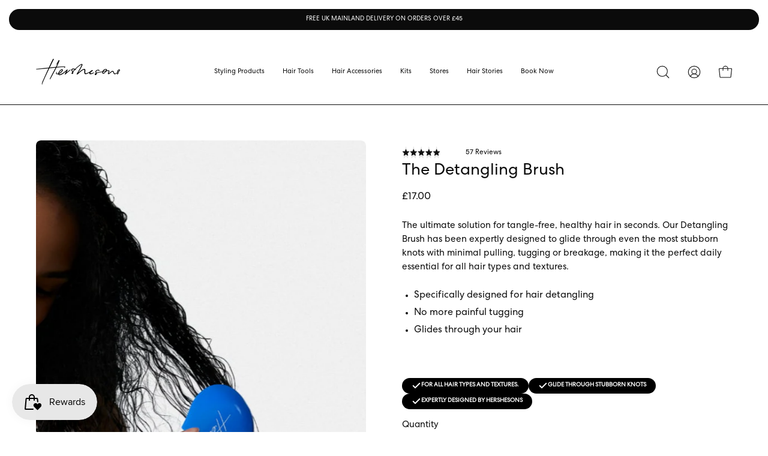

--- FILE ---
content_type: text/html; charset=utf-8
request_url: https://www.hershesons.com/products/detangling-brush
body_size: 112208
content:
<!doctype html>
<html class="no-js no-touch" lang="en">
<head>
      <!-- Start of Cookies Consent Mode scripts -->
  <script>window['otkConsent']={"ad_user_data":true,"ad_personalization":true,"ad_storage":true,"analytics_storage":true,"functionality_storage":true,"personalization_storage":true,"security_storage":true,"url_passthrough":true,"ads_data_redaction":true};function gtag(){dataLayer.push(arguments)}function otValidateDefault(t){const e=t[0]??!1,a=t[1]??!1;if(e&&"consent"===e&&a&&"default"===a){const e=t[2]??{};if(Object.values(e).length){const t=Object.keys(e),a=Object.values(e).some((t=>"granted"===t)),n=t.includes("cst_default");return!a||a&&n}return!0}if(e&&"consent"===e&&a&&"update"===a){return Object.keys(t[2]).includes("cst_update")}return!0}window.dataLayer=window.dataLayer||[],window.dataLayer.push=function(...t){t.forEach((t=>{if(otValidateDefault(t)){const e=t[0]??!1,a=t[1]??!1,n=t[2]??[];if(e&&"consent"===e&&a&&"update"===a&&n&&Object.keys(n).includes("cst_update")){const{cst_update:e,...a}=n;t[2]={...a},Array.prototype.push.call(this,t)}if(e&&"consent"===e&&a&&"default"===a&&n&&Object.keys(n).includes("cst_default")){const{cst_default:e,...a}=n;t[2]={...a},Array.prototype.push.call(this,t)}else Array.prototype.push.call(this,t)}}))},function(t,e){const a=t.otkConsent;t.otCookiesGCM={url_passthrough:!1,ads_data_redaction:!1,config:{ad_user_data:a.ad_user_data?"denied":"granted",ad_personalization:a.ad_personalization?"denied":"granted",ad_storage:a.ad_storage?"denied":"granted",analytics_storage:a.analytics_storage?"denied":"granted",functionality_storage:a.functionality_storage?"denied":"granted",personalization_storage:a.personalization_storage?"denied":"granted",security_storage:a.security_storage?"denied":"granted",cst_default:"granted",wait_for_update:500,region: ["FR","DE","IT","ES","PT","NL","BE","LU","IE","AT","FI","SE","DK","PL","CZ","SK","HU","SI","HR","RO","BG","EE","LV","LT","CY","MT","GB","US-CA","US-CO","JP","BR","SG"]}},gtag("consent","default",t.otCookiesGCM.config),addEventListener("DOMContentLoaded",(function(){let a=function(t){if(!t)return null;const a=e.cookie.split(";");for(let e=0;e<a.length;e++){const n=a[e].trim(),o=n.indexOf("="),s=decodeURIComponent(n.substring(0,o)),d=decodeURIComponent(n.substring(o+1));if(s.startsWith(t))return d}return null}(t.otCurrentCookieName),n=!0;if(a){a=JSON.parse(a);const e=a[0].categoriesSelected;n=!e.includes("marketing"),t.otCookiesGCM.config={ad_user_data:e.includes("marketing")?"granted":"denied",ad_personalization:e.includes("marketing")?"granted":"denied",ad_storage:e.includes("marketing")?"granted":"denied",analytics_storage:e.includes("analytics")?"granted":"denied",functionality_storage:e.includes("necessary")?"granted":"denied",personalization_storage:e.includes("preferences")?"granted":"denied",security_storage:e.includes("necessary")?"granted":"denied"},gtag("consent","update",{...t.otCookiesGCM.config,cst_update:"granted"})}t.otCookiesGCM.ads_data_redaction=t.otkConsent.ads_data_redaction&&n,t.otCookiesGCM.url_passthrough=t.otkConsent.url_passthrough,t.otCookiesGCM.ads_data_redaction&&gtag("set","ads_data_redaction",t.otCookiesGCM.ads_data_redaction),t.otCookiesGCM.url_passthrough&&gtag("set","url_passthrough",t.otCookiesGCM.url_passthrough)}))}(window,document);</script>
<script>function __cstUetHasCookie(t,e){return document.cookie.split(";").some((o=>(o=o.trim()).startsWith(t+"=")&&e.some((t=>o.includes(t)))))}function __cstUetSetCookie(t,e,o){let n="";"string"!=typeof e&&(e=JSON.stringify(e));let i=window.otCookiesExpiredDate;o&&(i=o);let s=new Date;s.setTime(s.getTime()+24*i*60*60*1e3),n="; expires="+s.toUTCString(),document.cookie=t+"="+e+n+"; path=/"}function _otkBingConsent(){const t=__cstUetHasCookie("cookiesNotification",["marketing","analytics"]);__cstUetSetCookie("_uetmsdns",t?0:1),window.uetq.push("consent","default",{ad_storage:"denied"}),t&&window.uetq.push("consent","update",{ad_storage:"granted"})}function _otkClarityConsent(){const t=__cstUetHasCookie("cookiesNotification",["marketing","analytics"]);__cstUetSetCookie("_claritymsdns",t?0:1),window.clarity("consentv2",{ad_Storage:"denied",analytics_Storage:"denied"}),t&&window.clarity("consentv2",{ad_Storage:"granted",analytics_Storage:"granted"})}window.uetq=window.uetq||[],_otkBingConsent(),_otkClarityConsent();</script>
      <!-- End of Cookies Consent Mode scripts -->

<!-- Start of Shoplift scripts -->
<!-- 2025-04-04T04:15:17.3299066Z -->
<style>.shoplift-hide { opacity: 0 !important; }</style>
<style id="sl-preview-bar-hide">#preview-bar-iframe, #PBarNextFrameWrapper { display: none !important; }</style>
<script type="text/javascript">(function(rootPath, template, themeRole, themeId, isThemePreview){ /* Generated on 2026-01-27T12:30:03.8951026Z */(function(){"use strict";var $=document.createElement("style");$.textContent=`#shoplift-preview-control{position:fixed;max-width:332px;height:56px;background-color:#141414;z-index:9999;bottom:20px;display:flex;border-radius:8px;box-shadow:13px 22px 7px #0000,9px 14px 7px #00000003,5px 8px 6px #0000000d,2px 4px 4px #00000017,1px 1px 2px #0000001a,0 0 #0000001a;align-items:center;margin:0 auto;left:16px;right:16px;opacity:0;transform:translateY(20px);visibility:hidden;transition:opacity .4s ease-in-out,transform .4s ease-in-out,visibility 0s .4s}#shoplift-preview-control.visible{opacity:1;transform:translateY(0);visibility:visible;transition:opacity .4s ease-in-out,transform .4s ease-in-out,visibility 0s 0s}#shoplift-preview-control *{font-family:Inter,sans-serif;color:#fff;box-sizing:border-box;font-size:16px}#shoplift-preview-variant-title{font-weight:400;line-height:140%;font-size:16px;text-align:start;letter-spacing:-.16px;flex-grow:1;text-wrap:nowrap;overflow:hidden;text-overflow:ellipsis}#shoplift-preview-variant-selector{position:relative;display:block;padding:6px 0;height:100%;min-width:0;flex:1 1 auto}#shoplift-preview-variant-menu-trigger{border:none;cursor:pointer;width:100%;background-color:transparent;padding:0 16px;border-left:1px solid #333;border-right:1px solid #333;height:100%;display:flex;align-items:center;justify-content:start;gap:8px}#shoplift-preview-variant-selector .menu-variant-label{width:24px;height:24px;border-radius:50%;padding:6px;display:flex;justify-content:center;align-items:center;font-size:12px;font-style:normal;font-weight:600;line-height:100%;letter-spacing:-.12px;flex-shrink:0}#shoplift-preview-variant-selector .preview-variant-menu{position:absolute;bottom:110%;transform:translate3d(0,20px,0);visibility:hidden;pointer-events:none;opacity:0;cursor:pointer;background-color:#141414;border:1px solid #141414;border-radius:6px;width:100%;max-height:156px;overflow-y:auto;box-shadow:0 8px 16px #0003;z-index:1;transition:opacity .3s ease-in-out,transform .3s ease-in-out,visibility 0s .3s}#shoplift-preview-variant-selector .preview-variant-menu.preview-variant-menu__visible{visibility:visible;pointer-events:auto;opacity:100;transform:translateZ(0);transition:opacity .3s ease-in-out,transform .3s ease-in-out,visibility 0s 0s}@media screen and (max-width:400px){#shoplift-preview-variant-selector .preview-variant-menu{position:fixed;left:0;right:0;width:auto;bottom:110%}}#shoplift-preview-variant-selector .preview-variant-menu .preview-variant-menu--item{padding:12px 16px;display:flex;overflow:hidden}#shoplift-preview-variant-selector .preview-variant-menu .preview-variant-menu--item .menu-variant-label{margin-right:6px}#shoplift-preview-variant-selector .preview-variant-menu .preview-variant-menu--item span{overflow:hidden;text-overflow:ellipsis;text-wrap:nowrap;white-space:nowrap;color:#f6f6f6;font-size:14px;font-style:normal;font-weight:500}#shoplift-preview-variant-selector .preview-variant-menu .preview-variant-menu--item:hover{background-color:#545454}#shoplift-preview-variant-selector .preview-variant-menu .preview-variant-menu--item:last-of-type{border-bottom-left-radius:6px;border-bottom-right-radius:6px}#shoplift-preview-variant-selector .preview-variant-menu .preview-variant-menu--item:first-of-type{border-top-left-radius:6px;border-top-right-radius:6px}#shoplift-preview-control div:has(#shoplift-exit-preview-button){padding:0 16px}#shoplift-exit-preview-button{padding:6px 8px;font-weight:500;line-height:75%;border-radius:4px;background-color:transparent;border:none;text-decoration:none}#shoplift-exit-preview-button:hover{cursor:pointer;background-color:#333}/*$vite$:1*/`,document.head.appendChild($);var B=" daum[ /]| deusu/| yadirectfetcher|(?:^|[^g])news(?!sapphire)|(?<! (?:channel/|google/))google(?!(app|/google| pixel))|(?<! cu)bots?(?:\\b|_)|(?<!(?: ya| yandex|^job|inapp;) ?)search|(?<!(?:lib))http|(?<![hg]m)score|@[a-z][\\w-]+\\.|\\(\\)|\\.com|\\b\\d{13}\\b|^<|^[\\w \\.\\-\\(?:\\):]+(?:/v?\\d+(?:\\.\\d+)?(?:\\.\\d{1,10})*?)?(?:,|$)|^[^ ]{50,}$|^\\d+\\b|^\\w+/[\\w\\(\\)]*$|^active|^ad muncher|^amaya|^avsdevicesdk/|^biglotron|^bot|^bw/|^clamav[ /]|^client/|^cobweb/|^custom|^ddg[_-]android|^discourse|^dispatch/\\d|^downcast/|^duckduckgo|^facebook|^getright/|^gozilla/|^hobbit|^hotzonu|^hwcdn/|^jeode/|^jetty/|^jigsaw|^microsoft bits|^movabletype|^mozilla/\\d\\.\\d \\(compatible;?\\)$|^mozilla/\\d\\.\\d \\w*$|^navermailapp|^netsurf|^offline|^owler|^postman|^python|^rank|^read|^reed|^rest|^rss|^snapchat|^space bison|^svn|^swcd |^taringa|^thumbor/|^track|^valid|^w3c|^webbandit/|^webcopier|^wget|^whatsapp|^wordpress|^xenu link sleuth|^yahoo|^yandex|^zdm/\\d|^zoom marketplace/|^{{.*}}$|admin|analyzer|archive|ask jeeves/teoma|bit\\.ly/|bluecoat drtr|browsex|burpcollaborator|capture|catch|check|chrome-lighthouse|chromeframe|classifier|clean|cloud|crawl|cypress/|dareboost|datanyze|dejaclick|detect|dmbrowser|download|evc-batch/|feed|firephp|gomezagent|headless|httrack|hubspot marketing grader|hydra|ibisbrowser|images|insight|inspect|iplabel|ips-agent|java(?!;)|library|mail\\.ru/|manager|measure|neustar wpm|node|nutch|offbyone|optimize|pageburst|pagespeed|parser|perl|phantomjs|pingdom|powermarks|preview|proxy|ptst[ /]\\d|reputation|resolver|retriever|rexx;|rigor|rss\\b|scan|scrape|server|sogou|sparkler/|speedcurve|spider|splash|statuscake|synapse|synthetic|tools|torrent|trace|transcoder|url|virtuoso|wappalyzer|watch|webglance|webkit2png|whatcms/|zgrab",G=/bot|spider|crawl|http|lighthouse/i,V;function K(){if(V instanceof RegExp)return V;try{V=new RegExp(B,"i")}catch{V=G}return V}function j(l){return!!l&&K().test(l)}class L{timestamp;constructor(){this.timestamp=new Date}}class W extends L{type;testId;hypothesisId;constructor(t,e,i){super(),this.type=3,this.testId=t,this.hypothesisId=e,this.timestamp=i}}class J extends L{type;path;constructor(t){super(),this.type=4,this.path=t}}class Y extends L{type;cart;constructor(t){super(),this.type=5,this.cart=t}}class D extends Error{isBot;constructor(){super(),this.isBot=!0}}function Z(l,t,e){for(const i of t.selectors){const s=l.querySelectorAll(i.cssSelector);for(let r=0;r<s.length;r++)e(t.testId,t.hypothesisId)}H(l,t,(i,s,r,o,n)=>n(s,r),e)}function x(l,t,e){for(const i of t.selectors)F(l,t.testId,t.hypothesisId,i,e??(()=>{}));H(l,t,F,e??(()=>{}))}function M(l){return l.urlPatterns.reduce((t,e)=>{switch(e.operator){case"contains":return t+`.*${e}.*`;case"endsWith":return t+`.*${e}`;case"startsWith":return t+`${e}.*`}},"")}function H(l,t,e,i){new MutationObserver(()=>{for(const r of t.selectors)e(l,t.testId,t.hypothesisId,r,i)}).observe(l.documentElement,{childList:!0,subtree:!0})}function F(l,t,e,i,s){const r=l.querySelectorAll(i.cssSelector);for(let o=0;o<r.length;o++){let n=r.item(o);if(n instanceof HTMLElement&&n.dataset.shoplift!==""){n.dataset.shoplift="";for(const a of i.actions.sort(ot))n=Q(l,i.cssSelector,n,a)}}return r.length>0&&s?(s(t,e),!0):!1}function Q(l,t,e,i){switch(i.type){case"innerHtml":e.innerHTML=i.value;break;case"attribute":X(e,i.scope,i.value);break;case"css":tt(l,t,i.value);break;case"js":et(l,e,i);break;case"copy":return it(e);case"remove":st(e);break;case"move":rt(e,parseInt(i.value));break}return e}function X(l,t,e){l.setAttribute(t,e)}function tt(l,t,e){const i=l.createElement("style");i.innerHTML=`${t} { ${e} }`,l.getElementsByTagName("head")[0]?.appendChild(i)}function et(l,t,e){Function("document","element",`"use strict"; ${e.value}`)(l,t)}function it(l){const t=l.cloneNode(!0);if(!l.parentNode)throw"Can't copy node outside of DOM";return l.parentNode.insertBefore(t,l.nextSibling),t}function st(l){l.remove()}function rt(l,t){if(t===0)return;const e=Array.prototype.slice.call(l.parentElement.children).indexOf(l),i=Math.min(Math.max(e+t,0),l.parentElement.children.length-1);l.parentElement.children.item(i).insertAdjacentElement(t>0?"afterend":"beforebegin",l)}function ot(l,t){return N(l)-N(t)}function N(l){return l.type==="copy"||l.type==="remove"?0:1}var P=(l=>(l[l.Template=0]="Template",l[l.Theme=1]="Theme",l[l.UrlRedirect=2]="UrlRedirect",l[l.Script=3]="Script",l[l.Dom=4]="Dom",l[l.Price=5]="Price",l))(P||{});const nt="data:image/svg+xml,%3csvg%20width='12'%20height='12'%20viewBox='0%200%2012%2012'%20fill='none'%20xmlns='http://www.w3.org/2000/svg'%3e%3cpath%20d='M9.96001%207.90004C9.86501%207.90004%209.77001%207.86504%209.69501%207.79004L6.43501%204.53004C6.19501%204.29004%205.80501%204.29004%205.56501%204.53004L2.30501%207.79004C2.16001%207.93504%201.92001%207.93504%201.77501%207.79004C1.63001%207.64504%201.63001%207.40504%201.77501%207.26004L5.03501%204.00004C5.56501%203.47004%206.43001%203.47004%206.96501%204.00004L10.225%207.26004C10.37%207.40504%2010.37%207.64504%2010.225%207.79004C10.15%207.86004%2010.055%207.90004%209.96001%207.90004Z'%20fill='white'/%3e%3c/svg%3e",at="data:image/svg+xml,%3csvg%20width='14'%20height='24'%20viewBox='0%200%2014%2024'%20fill='none'%20xmlns='http://www.w3.org/2000/svg'%3e%3cpath%20d='M12.3976%2014.5255C12.2833%2013.8788%2012.0498%2013.3024%2011.6952%2012.7961C11.3416%2012.2898%2010.9209%2011.8353%2010.4353%2011.4317C9.94868%2011.0291%209.43546%2010.6488%208.89565%2010.292C8.48487%2010.049%208.09577%209.78565%207.72637%209.50402C7.35697%209.2224%207.08016%208.89503%206.89694%208.51987C6.71273%208.14471%206.67826%207.69533%206.79055%207.1697C6.86345%206.83216%206.97476%206.54647%207.12351%206.31162C7.27324%206.07778%207.47124%205.89986%207.7175%205.77684C7.96377%205.65483%208.21989%205.59383%208.48389%205.59383C8.88087%205.59383%209.17639%205.7016%209.3734%205.91714C9.56943%206.13268%209.68271%206.42345%209.71424%206.78946C9.74576%207.15547%209.72015%207.55401%209.63839%207.98509C9.55663%208.41617%209.43645%208.84724%209.27687%209.27934L13.5127%208.80149C13.9638%207.52656%2014.1017%206.42447%2013.9264%205.49725C13.751%204.56901%2013.2664%203.85122%2012.4724%203.34491C12.239%203.19648%2011.9779%203.07041%2011.6893%202.96569L12.0026%201.50979L9.86397%200L7.3875%201.50979L7.11169%202.78878C6.65166%202.8874%206.21724%203.01957%205.8114%203.19038C4.85292%203.594%204.06684%204.15115%203.45117%204.86385C2.83452%205.57655%202.42571%206.40108%202.22378%207.33847C2.06616%208.06947%202.04942%208.70796%202.17551%209.25087C2.30061%209.7948%202.52028%2010.2828%202.8355%2010.7139C3.14974%2011.145%203.51816%2011.5344%203.93977%2011.881C4.36039%2012.2288%204.782%2012.5521%205.20164%2012.851C5.68334%2013.1702%206.13844%2013.5169%206.56497%2013.8921C6.99052%2014.2672%207.31954%2014.7125%207.55004%2015.228C7.78055%2015.7445%207.81502%2016.3769%207.65347%2017.1262C7.56482%2017.5389%207.43676%2017.8765%207.27028%2018.1388C7.10381%2018.4011%206.89596%2018.5983%206.64772%2018.7295C6.3985%2018.8606%206.12071%2018.9267%205.8114%2018.9267C5.21641%2018.9267%204.79776%2018.6034%204.62833%2018.1632C4.4589%2017.7229%204.47367%2017.2583%204.60075%2016.5639C4.72782%2015.8705%205.05092%2015.1395%205.37107%2014.3699H1.17665C1.17665%2014.3699%200.207341%2016.1115%200.0310135%2017.6762C-0.0655232%2018.5302%200.0635208%2019.2653%200.41519%2019.8844C0.76686%2020.5036%201.33032%2020.9814%202.10655%2021.319C2.39222%2021.443%202.7104%2021.5447%203.05813%2021.623L2.54589%2024H7.17473L7.7047%2021.5386C8.08493%2021.442%208.43857%2021.3231%208.76562%2021.1787C9.73985%2020.7476%2010.52%2020.1427%2011.1071%2019.3649C11.6932%2018.5871%2012.0873%2017.7291%2012.2892%2016.7917C12.4744%2015.9295%2012.5099%2015.1741%2012.3966%2014.5275L12.3976%2014.5255Z'%20fill='white'/%3e%3c/svg%3e";async function lt(l){let t=l.replace(/-/g,"+").replace(/_/g,"/");for(;t.length%4;)t+="=";const e=atob(t),i=Uint8Array.from(e,o=>o.charCodeAt(0)),s=new Blob([i]).stream().pipeThrough(new DecompressionStream("gzip")),r=await new Response(s).text();return JSON.parse(r)}function _(l,t){return typeof t=="string"&&/\d{4}-\d{2}-\d{2}T\d{2}:\d{2}:\d{2}.\d+(?:Z|[+-]\d+)/.test(t)?new Date(t):t}function O(l,t){return t}function k(l,t=!1,e=!1,i=","){const s=l/100;if(e){const o=Math.round(s).toLocaleString("en-US");return i!==","?o.replace(/,/g,i):o}else{const r=t?",":".",o=s.toFixed(2).split("."),n=parseInt(o[0],10),a=o[1]??"00",c=n.toLocaleString("en-US");return i!==","?`${c.replace(/,/g,i)}${r}${a}`:t?`${c.replace(/,/g,".")}${r}${a}`:`${c}${r}${a}`}}function R(l,t,e,i){const s=t.replace("{{amount}}",k(l,!1,!1)).replace("{{amount_no_decimals}}",k(l,!1,!0)).replace("{{amount_with_comma_separator}}",k(l,!0,!1)).replace("{{amount_no_decimals_with_comma_separator}}",k(l,!0,!0)).replace("{{amount_with_space_separator}}",k(l,!1,!1," ")).replace("{{amount_no_decimals_with_space_separator}}",k(l,!1,!0," ")).replace("{{amount_with_apostrophe_separator}}",k(l,!1,!1,"'")).replace("{{amount_no_decimals_with_apostrophe_separator}}",k(l,!1,!0,"'")).replace("{{amount_with_period_and_space_separator}}",k(l,!1,!1,". ")).replace("{{amount_no_decimals_with_period_and_space_separator}}",k(l,!1,!0,". "));return i?`${s} ${e}`:s}function q(l){return l.replace(/[^\d.,\s-]/g,"").trim()}function ct(l){const t=new Map;for(const[e,i,s]of l.v)t.set(e,{priceInCents:i,compareAtPriceInCents:s});return t}function dt(l,t,e,i){const{priceInCents:s,compareAtPriceInCents:r}=e,{mf:o,c:n,cce:a}=i;if(l.getAttribute("data-sl-attribute-p")===t)l.innerHTML=R(s,o,n,a);else if(l.getAttribute("data-sl-attribute-cap")===t)r<=0||r<=s?l.remove():l.innerHTML=R(r,o,n,a);else if(l.getAttribute("data-sl-attribute-discount")===t&&!(r<=0||r<=s)){const h=Math.round((r-s)/r*100),u=q(R(r-s,o,n,!1)),p=l.getAttribute("data-sl-format")||"percent";p==="percent"?l.textContent=`-${h}%`:p==="amount"?l.textContent=`-${u}`:p==="both"&&(l.textContent=`-${h}% (-${u})`)}}function ht(l){const t=[],e={id:"url-pattern",operator:"contains",value:"/"};for(const[i,s,r]of l.v){t.push({id:`p-${i}`,cssSelector:`[data-sl-attribute-p="${i}"]`,urlPatterns:[e],actions:[{id:`p-action-${i}`,type:"innerHtml",scope:"price",value:R(s,l.mf,l.c,l.cce)}]});const o=r<=0||r<=s;if(t.push({id:`cap-${i}`,cssSelector:`[data-sl-attribute-cap="${i}"]`,urlPatterns:[e],actions:[{id:`cap-action-${i}`,type:o?"remove":"innerHtml",scope:"compare-at-price",value:o?"":R(r,l.mf,l.c,l.cce)}]}),!o&&r>s){const n=Math.round((r-s)/r*100),a=q(R(r-s,l.mf,l.c,!1));t.push({id:`d-${i}`,cssSelector:`[data-sl-attribute-discount="${i}"]`,urlPatterns:[e],actions:[{id:`d-action-${i}`,type:"js",scope:null,value:`(function(doc, el) {              var format = el.getAttribute('data-sl-format') || 'percent';              if (format === 'percent') {                el.textContent = '-${n}%';              } else if (format === 'amount') {                el.textContent = '-${a}';              } else if (format === 'both') {                el.textContent = '-${n}% (-${a})';              }            })`}]})}}return t}let U=!1;class pt{constructor(t,e,i,s,r,o,n,a,c,h,u){this.shop=t,this.host=e,this.eventHost=i,this.disableReferrerOverride=a,this.logHistory=[],this.legacySessionKey=`SHOPLIFT_SESSION_${this.shop}`,this.cssHideClass=s?"shoplift-hide":"",this.testConfigs=h.map(d=>({...d,startAt:new Date(d.startAt),statusHistory:d.statusHistory.map(v=>({...v,createdAt:new Date(v.createdAt)}))})),this.inactiveTestConfigs=u,this.sendPageView=!!r,this.shopliftDebug=o===!0,this.gaConfig=n!=={"sendEvents":false,"mode":"gtag"}?n:{sendEvents:!1},this.fetch=window.fetch.bind(window),this.localStorageSet=window.localStorage.setItem.bind(window.localStorage),this.localStorageGet=window.localStorage.getItem.bind(window.localStorage);const p=this.getDeviceType();this.device=p!=="tablet"?p:"mobile",this.state=this.loadState(),this.shopifyAnalyticsId=this.getShopifyAnalyticsId(),this.testsFilteredByAudience=h.filter(d=>d.status=="active"),this.getCountryTimeout=c===1000?1e3:c,this.log("State Loaded",JSON.stringify(this.state))}DATA_SL_ATTRIBUTE_P="data-sl-attribute-p";DATA_SL_TEST_ID="data-sl-test-id";VIEWPORT_TRACK_THRESHOLD=.5;temporarySessionKey="Shoplift_Session";essentialSessionKey="Shoplift_Essential";analyticsSessionKey="Shoplift_Analytics";priceSelectorsSessionKey="Shoplift_PriceSelectors";legacySessionKey;cssHideClass;testConfigs;inactiveTestConfigs;testsFilteredByAudience;sendPageView;shopliftDebug;gaConfig;getCountryTimeout;state;shopifyAnalyticsId;cookie=document.cookie;isSyncing=!1;isSyncingGA=!1;fetch;localStorageSet;localStorageGet;sessionStorageSet=window.sessionStorage.setItem.bind(window.sessionStorage);sessionStorageGet=window.sessionStorage.getItem.bind(window.sessionStorage);urlParams=new URLSearchParams(window.location.search);device;logHistory;activeViewportObservers=new Map;deriveCategoryFromExistingTests(){if(!this.state.temporary.testCategory&&this.state.essential.visitorTests.length>0){const t=this.state.essential.visitorTests.some(e=>{if(!e.hypothesisId)return!1;const i=this.getHypothesis(e.hypothesisId);return i&&["theme","basicScript","price"].includes(i.type)});this.state.temporary.testCategory=t?"global":"conditional",this.persistTemporaryState(),this.log("Derived test category from existing visitorTests: %s",this.state.temporary.testCategory)}}async init(){try{if(this.log("Shoplift script initializing"),window.Shopify&&window.Shopify.designMode){this.log("Skipping script for design mode");return}if(window.location.href.includes("slScreenshot=true")){this.log("Skipping script for screenshot");return}if(window.location.hostname.endsWith(".edgemesh.com")){this.log("Skipping script for preview");return}if(window.location.href.includes("isShopliftMerchant")){const e=this.urlParams.get("isShopliftMerchant")==="true";this.log("Setting merchant session to %s",e),this.state.temporary.isMerchant=e,this.persistTemporaryState()}if(this.state.temporary.isMerchant){this.log("Setting up preview for merchant"),typeof window.shoplift!="object"&&this.setShopliftStub(),this.state.temporary.previewConfig||this.hidePage(),await this.initPreview(),document.querySelector("#sl-preview-bar-hide")?.remove();return}if(this.state.temporary.previewConfig=void 0,j(navigator.userAgent))return;if(navigator.userAgent.includes("Chrome/118")){this.log("Random: %o",[Math.random(),Math.random(),Math.random()]);const e=await this.makeRequest({url:`${this.eventHost}/api/v0/events/ip`,method:"get"}).then(i=>i?.json());this.log(`IP: ${e}`),this.makeRequest({url:`${this.eventHost}/api/v0/logs`,method:"post",data:JSON.stringify(this.debugState(),O)}).catch()}if(this.shopifyAnalyticsId=this.getShopifyAnalyticsId(),this.monitorConsentChange(),this.checkForThemePreview())return;if(!this.disableReferrerOverride&&this.state.temporary.originalReferrer!=null){this.log(`Overriding referrer from '${document.referrer}' to '${this.state.temporary.originalReferrer}'`);const e=this.state.temporary.originalReferrer;delete this.state.temporary.originalReferrer,this.persistTemporaryState(),Object.defineProperty(document,"referrer",{get:()=>e,enumerable:!0,configurable:!0})}if(await this.refreshVisitor(this.shopifyAnalyticsId),await this.handleVisitorTest()){this.log("Redirecting for visitor test");return}this.setShoplift(),this.showPage(),this.ensureCartAttributesForExistingPriceTests(!1),await this.finalize(),console.log("SHOPLIFT SCRIPT INITIALIZED!")}catch(t){if(t instanceof D)return;throw t}finally{typeof window.shoplift!="object"&&this.setShopliftStub()}}getVariantColor(t){switch(t){case"a":return{text:"#141414",bg:"#E2E2E2"};case"b":return{text:"rgba(255, 255, 255, 1)",bg:"rgba(37, 99, 235, 1)"}}}getDefaultVariantTitle(t){return t.title?t.title:t.type==="price"?t.isControl?"Original prices":"Variant prices":t.isControl?"Original":"Untitled variant "+t.label.toUpperCase()}async initPreview(){const t=this.urlParams.get("previewConfig");if(t){this.state.temporary.previewConfig=void 0,this.log("Setting up the preview"),this.log("Found preview config, writing to temporary state");const e=await lt(t);if(this.state.temporary.previewConfig=e,this.state.temporary.previewConfig.testTypeCategory===P.Price){this.hidePage(!0);const s=this.state.temporary.previewConfig;let r=`${this.host}/api/dom-selectors/${s.storeId}/${s.testId}/${s.isDraft||!1}`;s.shopifyProductId&&(r+=`?productId=${s.shopifyProductId}`);const o=await this.makeJsonRequest({method:"get",url:r}).catch(n=>(this.log("Error getting domSelectors",n),null));s.variants.forEach(n=>n.domSelectors=o[n.id]?.domSelectors)}this.persistTemporaryState();const i=new URL(window.location.toString());i.searchParams.delete("previewConfig"),this.queueRedirect(i)}else if(this.state.temporary.previewConfig){this.showPage();const e=this.state.temporary.previewConfig;e.testTypeCategory===P.Template&&this.handleTemplatePreview(e)&&this.initPreviewControls(e),e.testTypeCategory===P.UrlRedirect&&this.handleUrlPreview(e)&&this.initPreviewControls(e),e.testTypeCategory===P.Script&&this.handleScriptPreview(e)&&this.initPreviewControls(e),e.testTypeCategory===P.Price&&await this.handlePricePreview(e)&&this.initPreviewControls(e)}}initPreviewControls(t){document.addEventListener("DOMContentLoaded",()=>{const e=t.variants.find(v=>v.id===t.currentVariant),i=e?.label||"a",s=t.variants,r=document.createElement("div");r.id="shoplift-preview-control";const o=document.createElement("div"),n=document.createElement("img");n.src=at,n.height=24,n.width=14,o.style.padding="0 16px",o.style.lineHeight="100%",o.appendChild(n),r.appendChild(o);const a=document.createElement("div");a.id="shoplift-preview-variant-selector";const c=document.createElement("button");c.id="shoplift-preview-variant-menu-trigger";const h=document.createElement("div");h.className="menu-variant-label",h.style.backgroundColor=this.getVariantColor(i).bg,h.style.color=this.getVariantColor(i).text,h.innerText=i.toUpperCase(),c.appendChild(h);const u=document.createElement("span");if(u.id="shoplift-preview-variant-title",u.innerText=e?this.getDefaultVariantTitle(e):"Untitled variant "+i.toUpperCase(),c.appendChild(u),s.length>1){const v=document.createElement("img");v.src=nt,v.width=12,v.height=12,v.style.height="12px",v.style.width="12px",c.appendChild(v);const T=document.createElement("div");T.className="preview-variant-menu";for(const m of t.variants.filter(S=>S.id!==t.currentVariant)){const S=document.createElement("div");S.className="preview-variant-menu--item";const I=document.createElement("div");I.className="menu-variant-label",I.style.backgroundColor=this.getVariantColor(m.label).bg,I.style.color=this.getVariantColor(m.label).text,I.style.flexShrink="0",I.innerText=m.label.toUpperCase(),S.appendChild(I);const y=document.createElement("span");y.innerText=this.getDefaultVariantTitle(m),S.appendChild(y),S.addEventListener("click",()=>{this.pickVariant(m.id)}),T.appendChild(S)}a.appendChild(T),c.addEventListener("click",()=>{T.className!=="preview-variant-menu preview-variant-menu__visible"?T.classList.add("preview-variant-menu__visible"):T.classList.remove("preview-variant-menu__visible")}),document.addEventListener("click",m=>{m.target instanceof Element&&!c.contains(m.target)&&T.className==="preview-variant-menu preview-variant-menu__visible"&&T.classList.remove("preview-variant-menu__visible")})}else c.style.pointerEvents="none",h.style.margin="0";a.appendChild(c),r.appendChild(a);const p=document.createElement("div"),d=document.createElement("button");d.id="shoplift-exit-preview-button",d.innerText="Exit",p.appendChild(d),d.addEventListener("click",()=>{this.exitPreview()}),r.appendChild(p),document.body.appendChild(r),requestAnimationFrame(()=>{r.classList.add("visible")})}),this.ensureCartAttributesForExistingPriceTests(!0)}pickVariant(t){if(this.state.temporary.previewConfig){const e=this.state.temporary.previewConfig,i=new URL(window.location.toString());if(e.testTypeCategory===P.UrlRedirect){const s=e.variants.find(r=>r.id===e.currentVariant)?.redirectUrl;if(i.pathname===s){const r=e.variants.find(o=>o.id===t)?.redirectUrl;r&&(i.pathname=r)}}if(e.testTypeCategory===P.Template){const s=e.variants.find(r=>r.id===e.currentVariant)?.pathName;if(s&&i.pathname===s){const r=e.variants.find(o=>o.id===t)?.pathName;r&&r!==s&&(i.pathname=r)}}e.currentVariant=t,this.persistTemporaryState(),this.queueRedirect(i)}}exitPreview(){const t=new URL(window.location.toString());if(this.state.temporary.previewConfig?.testTypeCategory===P.Template&&t.searchParams.delete("view"),this.state.temporary.previewConfig?.testTypeCategory===P.Script&&t.searchParams.delete("slVariant"),this.state.temporary.previewConfig?.testTypeCategory===P.UrlRedirect){const i=this.state.temporary.previewConfig.variants.filter(r=>!r.isControl&&r.redirectUrl!==null).map(r=>r.redirectUrl),s=this.state.temporary.previewConfig.variants.find(r=>r.label==="a")?.redirectUrl;i.includes(t.pathname)&&s&&(t.pathname=s)}this.state.temporary.previewConfig=void 0,this.persistTemporaryState(),this.hidePage(),this.queueRedirect(t)}handleTemplatePreview(t){const e=t.currentVariant,i=t.variants.find(a=>a.id===e);if(!i)return!1;const s=t.variants.find(a=>a.isControl);if(!s)return!1;this.log("Setting up template preview for type",s.type);const r=new URL(window.location.toString()),o=r.searchParams.get("view"),n=i.type===s.type;return!n&&!i.isControl&&template.suffix===s.affix&&this.typeFromTemplate()===s.type&&i.pathName!==null?(this.log("Hit control template type, redirecting to the variant url"),this.hidePage(),r.pathname=i.pathName,this.queueRedirect(r),!0):(!i.isControl&&this.typeFromTemplate()==i.type&&template.suffix===s.affix&&n&&o!==(i.affix||"__DEFAULT__")&&(this.log("Template type and affix match control, updating the view param"),r.searchParams.delete("view"),this.log("Setting the new viewParam to",i.affix||"__DEFAULT__"),this.hidePage(),r.searchParams.set("view",i.affix||"__DEFAULT__"),this.queueRedirect(r)),o!==null&&o!==i.affix&&(r.searchParams.delete("view"),this.hidePage(),this.queueRedirect(r)),!0)}handleUrlPreview(t){const e=t.currentVariant,i=t.variants.find(o=>o.id===e),s=t.variants.find(o=>o.isControl)?.redirectUrl;if(!i)return!1;this.log("Setting up URL redirect preview");const r=new URL(window.location.toString());return r.pathname===s&&!i.isControl&&i.redirectUrl!==null&&(this.log("Url matches control, redirecting"),this.hidePage(),r.pathname=i.redirectUrl,this.queueRedirect(r)),!0}handleScriptPreview(t){const e=t.currentVariant,i=t.variants.find(o=>o.id===e);if(!i)return!1;this.log("Setting up script preview");const s=new URL(window.location.toString());return s.searchParams.get("slVariant")!==i.id&&(this.log("current id doesn't match the variant, redirecting"),s.searchParams.delete("slVariant"),this.log("Setting the new slVariantParam"),this.hidePage(),s.searchParams.set("slVariant",i.id),this.queueRedirect(s)),!0}async handlePricePreview(t){const e=t.currentVariant,i=t.variants.find(s=>s.id===e);return i?(this.log("Setting up price preview"),i.domSelectors&&i.domSelectors.length>0&&(x(document,{testId:t.testId,hypothesisId:i.id,selectors:i.domSelectors}),this.ensureCartAttributesForExistingPriceTests(!0)),!0):!1}async finalize(){const t=await this.getCartState();t!==null&&this.queueCartUpdate(t),this.pruneStateAndSave(),await this.syncAllEvents()}setShoplift(){this.log("Setting up public API");const e=this.urlParams.get("slVariant")==="true",i=e?null:this.urlParams.get("slVariant");window.shoplift={isHypothesisActive:async s=>{if(this.log("Script checking variant for hypothesis '%s'",s),e)return this.log("Forcing variant for hypothesis '%s'",s),!0;if(i!==null)return this.log("Forcing hypothesis '%s'",i),s===i;const r=this.testConfigs.find(n=>n.hypotheses.some(a=>a.id===s));if(!r)return this.log("No test found for hypothesis '%s'",s),!1;const o=this.state.essential.visitorTests.find(n=>n.testId===r.id);return o?(this.log("Active visitor test found",s),o.hypothesisId===s):(await this.manuallySplitVisitor(r),this.testConfigs.some(n=>n.hypotheses.some(a=>a.id===s&&this.state.essential.visitorTests.some(c=>c.hypothesisId===a.id))))},setAnalyticsConsent:async s=>{await this.onConsentChange(s,!0)},getVisitorData:()=>({visitor:this.state.analytics.visitor,visitorTests:this.state.essential.visitorTests.filter(s=>!s.isInvalid).map(s=>{const{shouldSendToGa:r,savedAt:o,...n}=s;return n})})}}setShopliftStub(){this.log("Setting up stubbed public API");const e=this.urlParams.get("slVariant")==="true",i=e?null:this.urlParams.get("slVariant");window.shoplift={isHypothesisActive:s=>Promise.resolve(e||s===i),setAnalyticsConsent:()=>Promise.resolve(),getVisitorData:()=>({visitor:null,visitorTests:[]})}}async manuallySplitVisitor(t){this.log("Starting manual split for test '%s'",t.id),await this.handleVisitorTest([t]);const e=this.getReservationForTest(t.id);e&&!e.isRealized&&e.entryCriteriaKey&&(this.log("Realizing manual API reservation for test '%s'",t.id),this.realizeReservationForCriteria(e.entryCriteriaKey)),this.saveState(),this.syncAllEvents()}async handleVisitorTest(t){await this.filterTestsByAudience(this.testConfigs,this.state.analytics.visitor??this.buildBaseVisitor(),this.state.essential.visitorTests),this.deriveCategoryFromExistingTests(),this.clearStaleReservations();let e=t?t.filter(i=>this.testsFilteredByAudience.some(s=>s.id===i.id)):[...this.testsForUrl(this.testsFilteredByAudience),...this.domTestsForUrl(this.testsFilteredByAudience)];try{if(e.length===0)return this.log("No tests found"),!1;this.log("Checking for existing visitor test on page");const i=this.getCurrentVisitorHypothesis(e);if(i){this.log("Found current visitor test");const a=this.considerRedirect(i);return a&&(this.log("Redirecting for current visitor test"),this.redirect(i)),a}const s=this.getReservationForCurrentPage();if(s){this.log("Found matching reservation for current page: %s",s.testId);const a=this.getHypothesis(s.hypothesisId);if(a){a.type!=="price"&&this.realizeReservationForCriteria(s.entryCriteriaKey);const c=this.considerRedirect(a);return c&&this.redirect(a),c}}this.log("No active test relation for test page");const r=this.testsForUrl(this.inactiveTestConfigs.filter(a=>this.testIsPaused(a)&&a.hypotheses.some(c=>this.state.essential.visitorTests.some(h=>h.hypothesisId===c.id)))).map(a=>a.id);if(r.length>0)return this.log("Visitor has paused tests for test page, skipping test assignment: %o",r),!1;if(!this.state.temporary.testCategory){const a=this.testsFilteredByAudience.filter(h=>this.isGlobalEntryCriteria(this.getEntryCriteriaKey(h))),c=this.testsFilteredByAudience.filter(h=>!this.isGlobalEntryCriteria(this.getEntryCriteriaKey(h)));if(this.log("Category dice roll - global tests: %o, conditional tests: %o",a.map(h=>({id:h.id,title:h.title,criteria:this.getEntryCriteriaKey(h)})),c.map(h=>({id:h.id,title:h.title,criteria:this.getEntryCriteriaKey(h)}))),a.length>0&&c.length>0){const h=a.length,u=c.length,p=h+u,d=Math.random()*p;this.state.temporary.testCategory=d<h?"global":"conditional",this.log("Category dice roll: rolled %.2f of %d (global weight: %d, conditional weight: %d), selected '%s'",d,p,h,u,this.state.temporary.testCategory)}else a.length>0?(this.state.temporary.testCategory="global",this.log("Only global tests available, setting category to global")):(this.state.temporary.testCategory="conditional",this.log("Only conditional tests available, setting category to conditional"));this.persistTemporaryState()}const o=this.state.temporary.testCategory;if(this.log("Visitor test category: %s",o),o==="global"){const a=this.testsFilteredByAudience.filter(c=>!this.isGlobalEntryCriteria(this.getEntryCriteriaKey(c)));for(const c of a)this.markTestAsBlocked(c,"category:global");e=e.filter(c=>this.isGlobalEntryCriteria(this.getEntryCriteriaKey(c)))}else{const a=this.testsFilteredByAudience.filter(c=>this.isGlobalEntryCriteria(this.getEntryCriteriaKey(c)));for(const c of a)this.markTestAsBlocked(c,"category:conditional");e=e.filter(c=>!this.isGlobalEntryCriteria(this.getEntryCriteriaKey(c)))}if(e.length===0)return this.log("No tests remaining after category filter"),!1;this.createReservations(e);const n=this.getReservationForCurrentPage();if(n&&!n.isRealized){const a=this.getHypothesis(n.hypothesisId);if(a){a.type!=="price"&&this.realizeReservationForCriteria(n.entryCriteriaKey);const c=this.considerRedirect(a);return c&&(this.log("Redirecting for new test"),this.redirect(a)),c}}return!1}finally{this.includeInDomTests(),this.saveState()}}includeInDomTests(){this.applyControlForAudienceFilteredPriceTests();const t=this.getDomTestsForCurrentUrl(),e=this.getVisitorDomHypothesis(t);for(const i of t){this.log("Evaluating dom test '%s'",i.id);const s=i.hypotheses.some(d=>d.type==="price");if(this.state.essential.visitorTests.find(d=>d.testId===i.id&&d.isInvalid&&!d.hypothesisId)){if(this.log("Visitor is blocked from test '%s', applying control prices if price test",i.id),s){const d=i.hypotheses.find(v=>v.isControl);d?.priceData&&(this.applyPriceTestWithMapLookup(i.id,d,[d],()=>{this.log("Control prices applied for blocked visitor, no metrics tracked")}),this.updatePriceTestHiddenInputs(i.id,"control",!1))}continue}const o=this.getReservationForTest(i.id);let n=null,a=!1;const c=e.find(d=>i.hypotheses.some(v=>d.id===v.id));if(o)n=this.getHypothesis(o.hypothesisId)??null,this.log("Using reserved hypothesis '%s' for test '%s'",o.hypothesisId,i.id);else if(c)n=c,this.log("Using existing hypothesis assignment for test '%s'",i.id);else if(s){const d=this.visitorActiveTestTypeWithReservations();d?(a=!0,this.log("Visitor already in test type '%s', treating as non-test for price test '%s'",d,i.id)):n=this.pickHypothesis(i)}else n=this.pickHypothesis(i);if(a&&s){const d=i.hypotheses.find(v=>v.isControl);d?.priceData&&(this.log("Applying control prices for non-test visitor on price test '%s' (Map-based)",i.id),this.applyPriceTestWithMapLookup(i.id,d,[d],()=>{this.log("Control prices applied for non-test visitor, no metrics tracked")}),this.updatePriceTestHiddenInputs(i.id,"control",!1));continue}if(!n){this.log("Failed to pick hypothesis for test");continue}const h=i.bayesianRevision??4,u=n.type==="price",p=h>=5;if(u&&p){if(this.log(`Price test with Map-based lookup (v${h}): ${i.id}`),!n.priceData){this.log("No price data for hypothesis '%s', skipping",n.id);continue}const d=n.isControl?"control":"variant";this.log(`Setting up Map-based price test for ${d} (test: ${i.id})`),this.applyPriceTestWithMapLookup(i.id,n,i.hypotheses,v=>{const T=this.getReservationForTest(v);T&&!T.isRealized&&T.entryCriteriaKey?this.realizeReservationForCriteria(T.entryCriteriaKey):this.queueAddVisitorToTest(v,n),this.saveState(),this.queuePageView(window.location.pathname),this.syncAllEvents()});continue}if(u&&!p){this.log(`Price test without viewport tracking (v${h}): ${i.id}`);const d=this.getDomSelectorsForHypothesis(n);if(d.length===0)continue;x(document,{testId:i.id,hypothesisId:n.id,selectors:d},v=>{this.queueAddVisitorToTest(v,n),this.saveState(),this.queuePageView(window.location.pathname),this.syncAllEvents()});continue}if(!n.domSelectors||n.domSelectors.length===0){this.log("No selectors found, skipping hypothesis");continue}x(document,{testId:i.id,hypothesisId:n.id,selectors:n.domSelectors},d=>{this.queueAddVisitorToTest(d,n),this.saveState(),this.queuePageView(window.location.pathname),this.syncAllEvents()})}}considerRedirect(t){if(this.log("Considering redirect for hypothesis '%s'",t.id),t.isControl)return this.log("Skipping redirect for control"),!1;if(t.type==="basicScript"||t.type==="manualScript")return this.log("Skipping redirect for script test"),!1;const e=this.state.essential.visitorTests.find(o=>o.hypothesisId===t.id),i=new URL(window.location.toString()),r=new URLSearchParams(window.location.search).get("view");if(t.type==="theme"){if(!(t.themeId===themeId)){if(this.log("Theme id '%s' is not hypothesis theme ID '%s'",t.themeId,themeId),e&&e.themeId!==t.themeId&&(e.themeId===themeId||!this.isThemePreview()))this.log("On old theme, redirecting and updating local visitor"),e.themeId=t.themeId;else if(this.isThemePreview())return this.log("On non-test theme, skipping redirect"),!1;return this.log("Hiding page to redirect for theme test"),this.hidePage(),!0}return!1}else if(t.type!=="dom"&&t.type!=="price"&&t.affix!==template.suffix&&t.affix!==r||t.redirectPath&&!i.pathname.endsWith(t.redirectPath))return this.log("Hiding page to redirect for template test"),this.hidePage(),!0;return this.log("Not redirecting"),!1}redirect(t){if(this.log("Redirecting to hypothesis '%s'",t.id),t.isControl)return;const e=new URL(window.location.toString());if(e.searchParams.delete("view"),t.redirectPath){const i=RegExp("^(/w{2}-w{2})/").exec(e.pathname);if(i&&i.length>1){const s=i[1];e.pathname=`${s}${t.redirectPath}`}else e.pathname=t.redirectPath}else t.type==="theme"?(e.searchParams.set("_ab","0"),e.searchParams.set("_fd","0"),e.searchParams.set("_sc","1"),e.searchParams.set("preview_theme_id",t.themeId.toString())):t.type!=="urlRedirect"&&e.searchParams.set("view",t.affix);this.queueRedirect(e)}async refreshVisitor(t){if(t===null||!this.state.essential.isFirstLoad||!this.testConfigs.some(i=>i.visitorOption!=="all"))return;this.log("Refreshing visitor"),this.hidePage();const e=await this.getVisitor(t);e&&e.id&&this.updateLocalVisitor(e)}buildBaseVisitor(){return{shopifyAnalyticsId:this.shopifyAnalyticsId,device:this.device,country:null,...this.state.essential.initialState}}getInitialState(){const t=this.getUTMValue("utm_source")??"",e=this.getUTMValue("utm_medium")??"",i=this.getUTMValue("utm_campaign")??"",s=this.getUTMValue("utm_content")??"",r=window.document.referrer,o=this.device;return{createdAt:new Date,utmSource:t,utmMedium:e,utmCampaign:i,utmContent:s,referrer:r,device:o}}checkForThemePreview(){return this.log("Checking for theme preview"),window.location.hostname.endsWith(".shopifypreview.com")?(this.log("on shopify preview domain"),this.clearThemeBar(!0,!1,this.state),document.querySelector("#sl-preview-bar-hide")?.remove(),!1):this.isThemePreview()?this.state.essential.visitorTests.some(t=>t.isThemeTest&&t.hypothesisId!=null&&this.getHypothesis(t.hypothesisId)&&t.themeId===themeId)?(this.log("On active theme test, removing theme bar"),this.clearThemeBar(!1,!0,this.state),!1):this.state.essential.visitorTests.some(t=>t.isThemeTest&&t.hypothesisId!=null&&!this.getHypothesis(t.hypothesisId)&&t.themeId===themeId)?(this.log("Visitor is on an inactive theme test, redirecting to main theme"),this.redirectToMainTheme(),!0):this.state.essential.isFirstLoad?(this.log("No visitor found on theme preview, redirecting to main theme"),this.redirectToMainTheme(),!0):this.inactiveTestConfigs.some(t=>t.hypotheses.some(e=>e.themeId===themeId))?(this.log("Current theme is an inactive theme test, redirecting to main theme"),this.redirectToMainTheme(),!0):this.testConfigs.some(t=>t.hypotheses.some(e=>e.themeId===themeId))?(this.log("Falling back to clearing theme bar"),this.clearThemeBar(!1,!0,this.state),!1):(this.log("No tests on current theme, skipping script"),this.clearThemeBar(!0,!1,this.state),document.querySelector("#sl-preview-bar-hide")?.remove(),!0):(this.log("Not on theme preview"),this.clearThemeBar(!0,!1,this.state),!1)}redirectToMainTheme(){this.hidePage();const t=new URL(window.location.toString());t.searchParams.set("preview_theme_id",""),this.queueRedirect(t)}testsForUrl(t){const e=new URL(window.location.href),i=this.typeFromTemplate();return t.filter(s=>s.hypotheses.some(r=>r.type!=="dom"&&r.type!=="price"&&(r.isControl&&r.type===i&&r.affix===template.suffix||r.type==="theme"||r.isControl&&r.type==="urlRedirect"&&r.redirectPath&&e.pathname.endsWith(r.redirectPath)||r.type==="basicScript"))&&(s.ignoreTestViewParameterEnforcement||!e.searchParams.has("view")||s.hypotheses.map(r=>r.affix).includes(e.searchParams.get("view")??"")))}domTestsForUrl(t){const e=new URL(window.location.href);return t.filter(i=>i.hypotheses.some(s=>s.type!=="dom"&&s.type!=="price"?!1:s.type==="price"&&s.priceData&&s.priceData.v.length>0?!0:s.domSelectors&&s.domSelectors.some(r=>new RegExp(M(r)).test(e.toString()))))}async filterTestsByAudience(t,e,i){const s=[];let r=e.country;!r&&t.some(o=>o.requiresCountry&&!i.some(n=>n.testId===o.id))&&(this.log("Hiding page to check geoip"),this.hidePage(),r=await this.makeJsonRequest({method:"get",url:`${this.eventHost}/api/v0/visitors/get-country`,signal:AbortSignal.timeout(this.getCountryTimeout)}).catch(o=>(this.log("Error getting country",o),null)));for(const o of t){if(this.log("Checking audience for test '%s'",o.id),this.state.essential.visitorTests.some(c=>c.testId===o.id&&c.hypothesisId==null)){console.log(`Skipping blocked test '${o.id}'`);continue}const n=this.visitorCreatedDuringTestActive(o.statusHistory);(i.some(c=>c.testId===o.id&&(o.device==="all"||o.device===e.device&&o.device===this.device))||this.isTargetAudience(o,e,n,r))&&(this.log("Visitor is in audience for test '%s'",o.id),s.push(o))}this.testsFilteredByAudience=s}isTargetAudience(t,e,i,s){const r=this.getChannel(e);return(t.device==="all"||t.device===e.device&&t.device===this.device)&&(t.visitorOption==="all"||t.visitorOption==="new"&&i||t.visitorOption==="returning"&&!i)&&(t.targetAudiences.length===0||t.targetAudiences.reduce((o,n)=>o||n.reduce((a,c)=>a&&c(e,i,r,s),!0),!1))}visitorCreatedDuringTestActive(t){let e="";for(const i of t){if(this.state.analytics.visitor!==null&&this.state.analytics.visitor.createdAt<i.createdAt||this.state.essential.initialState.createdAt<i.createdAt)break;e=i.status}return e==="active"}getDomTestsForCurrentUrl(){return this.domTestsForUrl(this.testsFilteredByAudience)}getCurrentVisitorHypothesis(t){return t.flatMap(e=>e.hypotheses).find(e=>e.type!=="dom"&&e.type!=="price"&&this.state.essential.visitorTests.some(i=>i.hypothesisId===e.id))}getVisitorDomHypothesis(t){return t.flatMap(e=>e.hypotheses).filter(e=>(e.type==="dom"||e.type==="price")&&this.state.essential.visitorTests.some(i=>i.hypothesisId===e.id))}getHypothesis(t){return this.testConfigs.filter(e=>e.hypotheses.some(i=>i.id===t)).map(e=>e.hypotheses.find(i=>i.id===t))[0]}getDomSelectorsForHypothesis(t){if(!t)return[];if(t.domSelectors&&t.domSelectors.length>0)return t.domSelectors;if(t.priceData){const e=`${this.priceSelectorsSessionKey}_${t.id}`;try{const s=sessionStorage.getItem(e);if(s){const r=JSON.parse(s);return t.domSelectors=r,this.log("Loaded %d price selectors from cache for hypothesis '%s'",r.length,t.id),r}}catch{}const i=ht(t.priceData);t.domSelectors=i;try{sessionStorage.setItem(e,JSON.stringify(i)),this.log("Generated and cached %d price selectors for hypothesis '%s'",i.length,t.id)}catch{this.log("Generated %d price selectors for hypothesis '%s' (cache unavailable)",i.length,t.id)}return i}return[]}hasThemeTest(t){return t.some(e=>e.hypotheses.some(i=>i.type==="theme"))}hasTestThatIsNotThemeTest(t){return t.some(e=>e.hypotheses.some(i=>i.type!=="theme"&&i.type!=="dom"&&i.type!=="price"))}hasThemeAndOtherTestTypes(t){return this.hasThemeTest(t)&&this.hasTestThatIsNotThemeTest(t)}testIsPaused(t){return t.status==="paused"||t.status==="incompatible"||t.status==="suspended"}visitorActiveTestType(){const t=this.state.essential.visitorTests.filter(e=>this.testConfigs.some(i=>i.hypotheses.some(s=>s.id==e.hypothesisId)));return t.length===0?null:t.some(e=>e.isThemeTest)?"theme":"templateOrUrlRedirect"}getReservationType(t){return t==="price"||this.isTemplateTestType(t)?"deferred":"immediate"}isTemplateTestType(t){return["product","collection","landing","index","cart","search","blog","article","collectionList"].includes(t)}getEntryCriteriaKey(t){const e=t.hypotheses.find(i=>i.isControl);if(!e)return`unknown:${t.id}`;switch(e.type){case"theme":return"global:theme";case"basicScript":return"global:autoApi";case"price":return"global:price";case"manualScript":return`conditional:manualApi:${t.id}`;case"urlRedirect":return`conditional:url:${e.redirectPath||"unknown"}`;default:return`conditional:template:${e.type}`}}isGlobalEntryCriteria(t){return t.startsWith("global:")}groupTestsByEntryCriteria(t){const e=new Map;for(const i of t){const s=this.getEntryCriteriaKey(i),r=e.get(s)||[];r.push(i),e.set(s,r)}return e}doesCurrentPageMatchEntryCriteria(t){if(this.isGlobalEntryCriteria(t))return!0;if(t==="conditional:manualApi")return!1;if(t.startsWith("conditional:url:")){const e=t.replace("conditional:url:","");return window.location.pathname.endsWith(e)}if(t.startsWith("conditional:template:")){const e=t.replace("conditional:template:","");return this.typeFromTemplate()===e}return!1}hasActiveReservation(){const t=this.getActiveReservations();return Object.values(t).some(e=>!e.isRealized)}getActiveReservation(){const t=this.getActiveReservations();return Object.values(t).find(e=>!e.isRealized)??null}clearStaleReservations(){const t=this.state.temporary.testReservations;if(!t)return;let e=!1;for(const[i,s]of Object.entries(t)){const r=this.testConfigs.find(n=>n.id===s.testId);if(!r){this.log("Test '%s' no longer in config, clearing reservation for criteria '%s'",s.testId,i),delete t[i],e=!0;continue}if(r.status!=="active"){this.log("Test '%s' status is '%s', clearing reservation for criteria '%s'",s.testId,r.status,i),delete t[i],e=!0;continue}this.testsFilteredByAudience.some(n=>n.id===s.testId)||(this.log("Visitor no longer passes audience for test '%s', clearing reservation for criteria '%s'",s.testId,i),delete t[i],e=!0)}e&&this.persistTemporaryState()}createReservations(t){if(this.state.temporary.testReservations||(this.state.temporary.testReservations={}),this.state.temporary.rolledEntryCriteria||(this.state.temporary.rolledEntryCriteria=[]),this.state.temporary.testCategory==="global"){this.createSingleReservation(t,"global");return}const i=t.filter(n=>this.doesCurrentPageMatchEntryCriteria(this.getEntryCriteriaKey(n))),s=t.filter(n=>!this.doesCurrentPageMatchEntryCriteria(this.getEntryCriteriaKey(n)));this.log("Conditional tests split - matching current page: %d, not matching: %d",i.length,s.length),i.length>0&&this.log("Tests matching current page (same pool): %o",i.map(n=>({id:n.id,title:n.title,criteria:this.getEntryCriteriaKey(n)})));const r=`conditional:current-page:${this.typeFromTemplate()}`;if(i.length>0&&!this.state.temporary.rolledEntryCriteria.includes(r)){this.createSingleReservation(i,r);for(const n of i){const a=this.getEntryCriteriaKey(n);this.state.temporary.rolledEntryCriteria.includes(a)||this.state.temporary.rolledEntryCriteria.push(a)}}const o=this.groupTestsByEntryCriteria(s);for(const[n,a]of o){if(this.state.temporary.rolledEntryCriteria.includes(n)){this.log("Already rolled for criteria '%s', skipping",n);continue}if(a.some(m=>this.state.essential.visitorTests.some(S=>S.testId===m.id))){this.log("Visitor already has VT for criteria '%s', skipping",n),this.state.temporary.rolledEntryCriteria.push(n);continue}const h=[...a].sort((m,S)=>m.id.localeCompare(S.id));this.log("Test dice roll for criteria '%s' - available tests: %o",n,h.map(m=>({id:m.id,title:m.title})));const u=Math.floor(Math.random()*h.length),p=h[u];this.log("Test dice roll: picked index %d of %d, selected test '%s' (%s)",u+1,a.length,p.id,p.title);const d=this.pickHypothesis(p);if(!d){this.log("No hypothesis picked for test '%s'",p.id);continue}const v=this.getReservationType(d.type),T={testId:p.id,hypothesisId:d.id,testType:d.type,reservationType:v,isThemeTest:d.type==="theme",themeId:d.themeId,createdAt:new Date,isRealized:!1,entryCriteriaKey:n};this.state.temporary.testReservations[n]=T,this.state.temporary.rolledEntryCriteria.push(n),this.log("Created %s reservation for test '%s' (criteria: %s)",v,p.id,n);for(const m of a)m.id!==p.id&&this.markTestAsBlocked(m,n)}this.persistTemporaryState()}createSingleReservation(t,e){if(this.state.temporary.rolledEntryCriteria.includes(e)){this.log("Already rolled for pool '%s', skipping",e);return}if(t.some(u=>this.state.essential.visitorTests.some(p=>p.testId===u.id&&!p.isInvalid))){this.log("Visitor already has VT for pool '%s', skipping",e),this.state.temporary.rolledEntryCriteria.push(e);return}if(t.length===0){this.log("No tests in pool '%s'",e);return}const s=[...t].sort((u,p)=>u.id.localeCompare(p.id));this.log("Test dice roll for pool '%s' - available tests: %o",e,s.map(u=>({id:u.id,title:u.title,criteria:this.getEntryCriteriaKey(u)})));const r=Math.floor(Math.random()*s.length),o=s[r];this.log("Test dice roll: picked index %d of %d, selected test '%s' (%s)",r,t.length,o.id,o.title);const n=this.pickHypothesis(o);if(!n){this.log("No hypothesis picked for test '%s'",o.id);return}const a=this.getReservationType(n.type),c=this.getEntryCriteriaKey(o),h={testId:o.id,hypothesisId:n.id,testType:n.type,reservationType:a,isThemeTest:n.type==="theme",themeId:n.themeId,createdAt:new Date,isRealized:!1,entryCriteriaKey:c};this.state.temporary.testReservations[c]=h,this.state.temporary.rolledEntryCriteria.push(e),this.log("Created %s reservation for test '%s' from pool '%s' (criteria: %s)",a,o.id,e,c);for(const u of t)u.id!==o.id&&this.markTestAsBlocked(u,`pool:${e}`);this.persistTemporaryState()}markTestAsBlocked(t,e){this.state.essential.visitorTests.some(i=>i.testId===t.id)||(this.log("Blocking visitor from test '%s' (reason: %s)",t.id,e),this.state.essential.visitorTests.push({createdAt:new Date,testId:t.id,hypothesisId:null,isThemeTest:t.hypotheses.some(i=>i.type==="theme"),shouldSendToGa:!1,isSaved:!0,isInvalid:!0,themeId:void 0}))}realizeReservationForCriteria(t){const e=this.state.temporary.testReservations?.[t];if(!e)return this.log("No reservation found for criteria '%s'",t),!1;if(e.isRealized)return this.log("Reservation already realized for criteria '%s'",t),!1;if(this.state.essential.visitorTests.some(s=>s.testId===e.testId&&!s.isInvalid))return this.log("Visitor already assigned to test '%s'",e.testId),!1;const i=this.getHypothesis(e.hypothesisId);return i?(e.isRealized=!0,this.persistTemporaryState(),this.queueAddVisitorToTest(e.testId,i),this.saveState(),this.log("Realized reservation for test '%s' (criteria: %s)",e.testId,t),!0):(this.log("Hypothesis '%s' not found",e.hypothesisId),!1)}getActiveReservations(){return this.state.temporary.testReservations??{}}getReservationForCurrentPage(){const t=this.getActiveReservations();for(const[e,i]of Object.entries(t)){if(i.isRealized)continue;const s=this.testConfigs.find(r=>r.id===i.testId);if(!(!s||s.status!=="active")&&this.doesCurrentPageMatchEntryCriteria(e))return i}return null}getReservationForTest(t){const e=this.getActiveReservations();return Object.values(e).find(i=>i.testId===t)??null}getReservationTestType(){const t=this.getActiveReservations(),e=Object.values(t);if(e.length===0)return null;for(const i of e)if(i.isThemeTest)return"theme";for(const i of e)if(i.testType==="price")return"price";return e.some(i=>!i.isRealized)?"templateOrUrlRedirect":null}hasPriceTests(t){return t.some(e=>e.hypotheses.some(i=>i.type==="price"))}_priceTestProductIds=null;getPriceTestProductIds(){if(this._priceTestProductIds)return this._priceTestProductIds;const t=new Set;for(const e of this.testConfigs)for(const i of e.hypotheses)if(i.type==="price"){for(const s of i.domSelectors||[]){const r=s.cssSelector.match(/data-sl-attribute-(?:p|cap)="(\d+)"/);r?.[1]&&t.add(r[1])}if(i.priceData?.v)for(const[s]of i.priceData.v)t.add(s)}return this._priceTestProductIds=t,this.log("Built price test product ID cache with %d products",t.size),t}isProductInAnyPriceTest(t){return this.getPriceTestProductIds().has(t)}visitorActiveTestTypeWithReservations(){const t=this.getActiveReservations();for(const r of Object.values(t)){if(r.isThemeTest)return"theme";if(r.testType==="price")return"price"}if(Object.values(t).some(r=>!r.isRealized)){if(this.state.temporary.testCategory==="global")for(const o of Object.values(t)){if(o.testType==="theme")return"theme";if(o.testType==="price")return"price";if(o.testType==="basicScript")return"theme"}return"templateOrUrlRedirect"}const i=this.state.essential.visitorTests.filter(r=>!r.isInvalid&&this.testConfigs.some(o=>o.hypotheses.some(n=>n.id===r.hypothesisId)));return i.length===0?null:i.some(r=>this.getHypothesis(r.hypothesisId)?.type==="price")?"price":i.some(r=>r.isThemeTest)?"theme":"templateOrUrlRedirect"}applyControlForAudienceFilteredPriceTests(){const t=this.testConfigs.filter(s=>s.status==="active"&&s.hypotheses.some(r=>r.type==="price"));if(t.length===0)return;const e=this.testsFilteredByAudience.filter(s=>s.hypotheses.some(r=>r.type==="price")),i=t.filter(s=>!e.some(r=>r.id===s.id));if(i.length!==0){this.log("Found %d price tests filtered by audience, applying control selectors",i.length);for(const s of i){const r=s.hypotheses.find(c=>c.isControl),o=this.getDomSelectorsForHypothesis(r);if(o.length===0){this.log("No control selectors for audience-filtered price test '%s'",s.id);continue}const n=new URL(window.location.href);o.some(c=>{try{return new RegExp(M(c)).test(n.toString())}catch{return!1}})&&(this.log("Applying control selectors for audience-filtered price test '%s'",s.id),x(document,{testId:s.id,hypothesisId:r.id,selectors:o},()=>{this.log("Control selectors applied for audience-filtered visitor, no metrics tracked")}),this.updatePriceTestHiddenInputs(s.id,"control",!1))}}}pickHypothesis(t){let e=Math.random();const i=t.hypotheses.reduce((r,o)=>r+o.visitorCount,0);return t.hypotheses.sort((r,o)=>r.isControl?o.isControl?0:-1:o.isControl?1:0).reduce((r,o)=>{if(r!==null)return r;const a=t.hypotheses.reduce((c,h)=>c&&h.visitorCount>20,!0)?o.visitorCount/i-o.trafficPercentage:0;return e<=o.trafficPercentage-a?o:(e-=o.trafficPercentage,null)},null)}typeFromTemplate(){switch(template.type){case"list-collections":return"collectionList";case"page":return"landing";case"article":case"blog":case"cart":case"collection":case"index":case"product":case"search":return template.type;default:return null}}queueRedirect(t){this.saveState(),this.disableReferrerOverride||(this.log(`Saving temporary referrer override '${document.referrer}'`),this.state.temporary.originalReferrer=document.referrer,this.persistTemporaryState()),window.setTimeout(()=>window.location.assign(t),0),window.setTimeout(()=>{this.syncAllEvents()},2e3)}async syncAllEvents(){const t=async()=>{if(this.isSyncing){window.setTimeout(()=>{(async()=>await t())()},500);return}try{this.isSyncing=!0,this.syncGAEvents(),await this.syncEvents()}finally{this.isSyncing=!1}};await t()}async syncEvents(){if(!this.state.essential.consentApproved||!this.shopifyAnalyticsId||this.state.analytics.queue.length===0)return;const t=this.state.analytics.queue.length,e=this.state.analytics.queue.splice(0,t);this.log("Syncing %s events",t);try{const i={shop:this.shop,visitorDetails:{shopifyAnalyticsId:this.shopifyAnalyticsId,device:this.state.analytics.visitor?.device??this.device,country:this.state.analytics.visitor?.country??null,...this.state.essential.initialState},events:this.state.essential.visitorTests.filter(r=>!r.isInvalid&&!r.isSaved&&r.hypothesisId!=null).map(r=>new W(r.testId,r.hypothesisId,r.createdAt)).concat(e)};await this.sendEvents(i);const s=await this.getVisitor(this.shopifyAnalyticsId);s!==null&&this.updateLocalVisitor(s);for(const r of this.state.essential.visitorTests.filter(o=>!o.isInvalid&&!o.isSaved))r.isSaved=!0,r.savedAt=Date.now()}catch{this.state.analytics.queue.splice(0,0,...e)}finally{this.saveState()}}syncGAEvents(){if(!this.gaConfig.sendEvents){if(U)return;U=!0,this.log("UseGtag is false — skipping GA Events");return}if(this.isSyncingGA){this.log("Already syncing GA - skipping GA events");return}const t=this.state.essential.visitorTests.filter(e=>e.shouldSendToGa);t.length!==0&&(this.isSyncingGA=!0,this.log("Syncing %s GA Events",t.length),Promise.allSettled(t.map(e=>this.sendGAEvent(e))).then(()=>this.log("All gtag events sent")).finally(()=>this.isSyncingGA=!1))}sendGAEvent(t){return new Promise(e=>{this.log("Sending GA Event for test %s, hypothesis %s",t.testId,t.hypothesisId);const i=()=>{this.log("GA acknowledged event for hypothesis %s",t.hypothesisId),t.shouldSendToGa=!1,this.persistEssentialState(),e()},s={exp_variant_string:`SL-${t.testId}-${t.hypothesisId}`};this.shopliftDebug&&Object.assign(s,{debug_mode:!0});function r(o,n,a){window.dataLayer=window.dataLayer||[],window.dataLayer.push(arguments)}this.gaConfig.mode==="gtag"?r("event","experience_impression",{...s,event_callback:i}):(window.dataLayer=window.dataLayer||[],window.dataLayer.push({event:"experience_impression",...s,eventCallback:i}))})}updateLocalVisitor(t){let e;({visitorTests:e,...this.state.analytics.visitor}=t),this.log("updateLocalVisitor - server returned %d tests: %o",e.length,e.map(s=>({testId:s.testId,hypothesisId:s.hypothesisId,isInvalid:s.isInvalid}))),this.log("updateLocalVisitor - local has %d tests: %o",this.state.essential.visitorTests.length,this.state.essential.visitorTests.map(s=>({testId:s.testId,hypothesisId:s.hypothesisId,isSaved:s.isSaved,isInvalid:s.isInvalid})));const i=300*1e3;for(const s of this.state.essential.visitorTests.filter(r=>r.isSaved&&(!r.savedAt||Date.now()-r.savedAt>i)&&!e.some(o=>o.testId===r.testId)))this.log("updateLocalVisitor - marking LOCAL test as INVALID (isSaved && not in server): testId=%s, hypothesisId=%s",s.testId,s.hypothesisId),s.isInvalid=!0;for(const s of e){const r=this.state.essential.visitorTests.findIndex(n=>n.testId===s.testId);if(!(r!==-1))this.log("updateLocalVisitor - ADDING server test (not found locally): testId=%s, hypothesisId=%s",s.testId,s.hypothesisId),this.state.essential.visitorTests.push(s);else{const n=this.state.essential.visitorTests.at(r);this.log("updateLocalVisitor - REPLACING local test with server test: testId=%s, local hypothesisId=%s -> server hypothesisId=%s, local isInvalid=%s -> false",s.testId,n?.hypothesisId,s.hypothesisId,n?.isInvalid),s.isInvalid=!1,s.shouldSendToGa=n?.shouldSendToGa??!1,s.testType=n?.testType,s.assignedTo=n?.assignedTo,s.testTitle=n?.testTitle,this.state.essential.visitorTests.splice(r,1,s)}}this.log("updateLocalVisitor - FINAL local tests: %o",this.state.essential.visitorTests.map(s=>({testId:s.testId,hypothesisId:s.hypothesisId,isSaved:s.isSaved,isInvalid:s.isInvalid}))),this.state.analytics.visitor.storedAt=new Date}async getVisitor(t){try{return await this.makeJsonRequest({method:"get",url:`${this.eventHost}/api/v0/visitors/by-key/${this.shop}/${t}`})}catch{return null}}async sendEvents(t){await this.makeRequest({method:"post",url:`${this.eventHost}/api/v0/events`,data:JSON.stringify(t)})}getUTMValue(t){const i=decodeURIComponent(window.location.search.substring(1)).split("&");for(let s=0;s<i.length;s++){const r=i[s].split("=");if(r[0]===t)return r[1]||null}return null}hidePage(t){this.log("Hiding page"),this.cssHideClass&&!window.document.documentElement.classList.contains(this.cssHideClass)&&(window.document.documentElement.classList.add(this.cssHideClass),t||setTimeout(this.removeAsyncHide(this.cssHideClass),2e3))}showPage(){this.cssHideClass&&this.removeAsyncHide(this.cssHideClass)()}getDeviceType(){function t(){let i=!1;return(function(s){(/(android|bb\d+|meego).+mobile|avantgo|bada\/|blackberry|blazer|compal|elaine|fennec|hiptop|iemobile|ip(hone|od)|iris|kindle|lge |maemo|midp|mmp|mobile.+firefox|netfront|opera m(ob|in)i|palm( os)?|phone|p(ixi|re)\/|plucker|pocket|psp|series(4|6)0|symbian|treo|up\.(browser|link)|vodafone|wap|windows ce|xda|xiino/i.test(s)||/1207|6310|6590|3gso|4thp|50[1-6]i|770s|802s|a wa|abac|ac(er|oo|s\-)|ai(ko|rn)|al(av|ca|co)|amoi|an(ex|ny|yw)|aptu|ar(ch|go)|as(te|us)|attw|au(di|\-m|r |s )|avan|be(ck|ll|nq)|bi(lb|rd)|bl(ac|az)|br(e|v)w|bumb|bw\-(n|u)|c55\/|capi|ccwa|cdm\-|cell|chtm|cldc|cmd\-|co(mp|nd)|craw|da(it|ll|ng)|dbte|dc\-s|devi|dica|dmob|do(c|p)o|ds(12|\-d)|el(49|ai)|em(l2|ul)|er(ic|k0)|esl8|ez([4-7]0|os|wa|ze)|fetc|fly(\-|_)|g1 u|g560|gene|gf\-5|g\-mo|go(\.w|od)|gr(ad|un)|haie|hcit|hd\-(m|p|t)|hei\-|hi(pt|ta)|hp( i|ip)|hs\-c|ht(c(\-| |_|a|g|p|s|t)|tp)|hu(aw|tc)|i\-(20|go|ma)|i230|iac( |\-|\/)|ibro|idea|ig01|ikom|im1k|inno|ipaq|iris|ja(t|v)a|jbro|jemu|jigs|kddi|keji|kgt( |\/)|klon|kpt |kwc\-|kyo(c|k)|le(no|xi)|lg( g|\/(k|l|u)|50|54|\-[a-w])|libw|lynx|m1\-w|m3ga|m50\/|ma(te|ui|xo)|mc(01|21|ca)|m\-cr|me(rc|ri)|mi(o8|oa|ts)|mmef|mo(01|02|bi|de|do|t(\-| |o|v)|zz)|mt(50|p1|v )|mwbp|mywa|n10[0-2]|n20[2-3]|n30(0|2)|n50(0|2|5)|n7(0(0|1)|10)|ne((c|m)\-|on|tf|wf|wg|wt)|nok(6|i)|nzph|o2im|op(ti|wv)|oran|owg1|p800|pan(a|d|t)|pdxg|pg(13|\-([1-8]|c))|phil|pire|pl(ay|uc)|pn\-2|po(ck|rt|se)|prox|psio|pt\-g|qa\-a|qc(07|12|21|32|60|\-[2-7]|i\-)|qtek|r380|r600|raks|rim9|ro(ve|zo)|s55\/|sa(ge|ma|mm|ms|ny|va)|sc(01|h\-|oo|p\-)|sdk\/|se(c(\-|0|1)|47|mc|nd|ri)|sgh\-|shar|sie(\-|m)|sk\-0|sl(45|id)|sm(al|ar|b3|it|t5)|so(ft|ny)|sp(01|h\-|v\-|v )|sy(01|mb)|t2(18|50)|t6(00|10|18)|ta(gt|lk)|tcl\-|tdg\-|tel(i|m)|tim\-|t\-mo|to(pl|sh)|ts(70|m\-|m3|m5)|tx\-9|up(\.b|g1|si)|utst|v400|v750|veri|vi(rg|te)|vk(40|5[0-3]|\-v)|vm40|voda|vulc|vx(52|53|60|61|70|80|81|83|85|98)|w3c(\-| )|webc|whit|wi(g |nc|nw)|wmlb|wonu|x700|yas\-|your|zeto|zte\-/i.test(s.substr(0,4)))&&(i=!0)})(navigator.userAgent||navigator.vendor),i}function e(){let i=!1;return(function(s){(/android|ipad|playbook|silk/i.test(s)||/1207|6310|6590|3gso|4thp|50[1-6]i|770s|802s|a wa|abac|ac(er|oo|s\-)|ai(ko|rn)|al(av|ca|co)|amoi|an(ex|ny|yw)|aptu|ar(ch|go)|as(te|us)|attw|au(di|\-m|r |s )|avan|be(ck|ll|nq)|bi(lb|rd)|bl(ac|az)|br(e|v)w|bumb|bw\-(n|u)|c55\/|capi|ccwa|cdm\-|cell|chtm|cldc|cmd\-|co(mp|nd)|craw|da(it|ll|ng)|dbte|dc\-s|devi|dica|dmob|do(c|p)o|ds(12|\-d)|el(49|ai)|em(l2|ul)|er(ic|k0)|esl8|ez([4-7]0|os|wa|ze)|fetc|fly(\-|_)|g1 u|g560|gene|gf\-5|g\-mo|go(\.w|od)|gr(ad|un)|haie|hcit|hd\-(m|p|t)|hei\-|hi(pt|ta)|hp( i|ip)|hs\-c|ht(c(\-| |_|a|g|p|s|t)|tp)|hu(aw|tc)|i\-(20|go|ma)|i230|iac( |\-|\/)|ibro|idea|ig01|ikom|im1k|inno|ipaq|iris|ja(t|v)a|jbro|jemu|jigs|kddi|keji|kgt( |\/)|klon|kpt |kwc\-|kyo(c|k)|le(no|xi)|lg( g|\/(k|l|u)|50|54|\-[a-w])|libw|lynx|m1\-w|m3ga|m50\/|ma(te|ui|xo)|mc(01|21|ca)|m\-cr|me(rc|ri)|mi(o8|oa|ts)|mmef|mo(01|02|bi|de|do|t(\-| |o|v)|zz)|mt(50|p1|v )|mwbp|mywa|n10[0-2]|n20[2-3]|n30(0|2)|n50(0|2|5)|n7(0(0|1)|10)|ne((c|m)\-|on|tf|wf|wg|wt)|nok(6|i)|nzph|o2im|op(ti|wv)|oran|owg1|p800|pan(a|d|t)|pdxg|pg(13|\-([1-8]|c))|phil|pire|pl(ay|uc)|pn\-2|po(ck|rt|se)|prox|psio|pt\-g|qa\-a|qc(07|12|21|32|60|\-[2-7]|i\-)|qtek|r380|r600|raks|rim9|ro(ve|zo)|s55\/|sa(ge|ma|mm|ms|ny|va)|sc(01|h\-|oo|p\-)|sdk\/|se(c(\-|0|1)|47|mc|nd|ri)|sgh\-|shar|sie(\-|m)|sk\-0|sl(45|id)|sm(al|ar|b3|it|t5)|so(ft|ny)|sp(01|h\-|v\-|v )|sy(01|mb)|t2(18|50)|t6(00|10|18)|ta(gt|lk)|tcl\-|tdg\-|tel(i|m)|tim\-|t\-mo|to(pl|sh)|ts(70|m\-|m3|m5)|tx\-9|up(\.b|g1|si)|utst|v400|v750|veri|vi(rg|te)|vk(40|5[0-3]|\-v)|vm40|voda|vulc|vx(52|53|60|61|70|80|81|83|85|98)|w3c(\-| )|webc|whit|wi(g |nc|nw)|wmlb|wonu|x700|yas\-|your|zeto|zte\-/i.test(s.substr(0,4)))&&(i=!0)})(navigator.userAgent||navigator.vendor),i}return t()?"mobile":e()?"tablet":"desktop"}removeAsyncHide(t){return()=>{t&&window.document.documentElement.classList.remove(t)}}async getCartState(){try{let t=await this.makeJsonRequest({method:"get",url:`${window.location.origin}/cart.js`});return t===null||(t.note===null&&(t=await this.makeJsonRequest({method:"post",url:`${window.location.origin}/cart/update.js`,data:JSON.stringify({note:""})})),t==null)?null:{token:t.token,total_price:t.total_price,total_discount:t.total_discount,currency:t.currency,items_subtotal_price:t.items_subtotal_price,items:t.items.map(e=>({quantity:e.quantity,variant_id:e.variant_id,key:e.key,price:e.price,final_line_price:e.final_line_price,sku:e.sku,product_id:e.product_id}))}}catch(t){return this.log("Error sending cart info",t),null}}ensureCartAttributesForExistingPriceTests(t){try{if(this.log("Checking visitor assignments for active price tests"),t&&this.state.temporary.previewConfig){const e=this.state.temporary.previewConfig;this.log("Using preview config for merchant:",e.testId);let i="variant";if(e.variants&&e.variants.length>0){const s=e.variants.find(r=>r.id===e.currentVariant);s&&s.isControl&&(i="control")}this.log("Merchant preview - updating hidden inputs:",e.testId,i),this.updatePriceTestHiddenInputs(e.testId,i,!0);return}for(const e of this.state.essential.visitorTests){const i=this.testConfigs.find(o=>o.id===e.testId);if(!i){this.log("Test config not found:",e.testId);continue}const s=i.hypotheses.find(o=>o.id===e.hypothesisId);if(!s||s.type!=="price")continue;const r=s.isControl?"control":"variant";this.log("Updating hidden inputs for price test:",e.testId,r),this.updatePriceTestHiddenInputs(e.testId,r,t)}}catch(e){this.log("Error ensuring cart attributes for existing price tests:",e)}}updatePriceTestHiddenInputs(t,e,i){try{this.cleanupPriceTestObservers();const s=`${t}:${e}:${i?"t":"f"}`,r=y=>{const f=y.getAttribute("data-sl-pid");if(!f)return!0;if(i&&this.state.temporary.previewConfig){const g=this.state.temporary.previewConfig,b=e==="control"?"a":"b",C=g.variants.find(A=>A.label===b);if(!C)return!1;for(const A of C.domSelectors||[]){const E=A.cssSelector.match(/data-sl-attribute-(?:p|cap)="(\d+)"/);if(E){const z=E[1];if(this.log(`Extracted ID from selector: ${z}, comparing to: ${f}`),z===f)return this.log("Product ID match found in preview config:",f,"variant:",C.label),!0}else this.log(`Could not extract ID from selector: ${A.cssSelector}`)}return this.log("No product ID match in preview config for:",f,"variant:",b),!1}const w=this.testConfigs.find(g=>g.id===t);if(!w)return this.log("Test config not found for testId:",t),!1;for(const g of w.hypotheses||[]){for(const b of g.domSelectors||[]){const C=b.cssSelector.match(/data-sl-attribute-(?:p|cap)="(\d+)"/);if(C&&C[1]===f)return this.log("Product ID match found in domSelectors:",f,"for test:",t),!0}if(g.priceData?.v){for(const b of g.priceData.v)if(b[0]===f)return this.log("Product ID match found in priceData:",f,"for test:",t),!0}}return this.log("No product ID match for:",f,"in test:",t),!1},o=new Set;let n=!1,a=null;const c=(y,f)=>{if(document.querySelectorAll("[data-sl-attribute-p]").forEach(g=>{if(g instanceof Element&&g.nodeType===Node.ELEMENT_NODE&&g.isConnected&&document.contains(g))try{y.observe(g,{childList:!0,subtree:!0,characterData:!0,characterDataOldValue:!0,attributes:!1})}catch(b){this.log(`Failed to observe element (${f}):`,b)}}),document.body&&document.body.isConnected)try{y.observe(document.body,{childList:!0,subtree:!0,characterData:!0,characterDataOldValue:!0,attributes:!1})}catch(g){this.log(`Failed to observe document.body (${f}):`,g)}},h=(y,f,w,g)=>{const b=y.filter(C=>{const A=C.cssSelector.match(/data-sl-attribute-(?:p|cap)="(\d+)"/);return A&&A[1]===g});this.log(`Applying ${w} DOM selectors, total: ${y.length}, filtered: ${b.length}`),b.length>0&&x(document,{testId:t,hypothesisId:f,selectors:b})},u=(y,f)=>{this.log(`Applying DOM selector changes for product ID: ${y}`),f.disconnect(),n=!0;try{if(i&&this.state.temporary.previewConfig){const w=e==="control"?"a":"b",g=this.state.temporary.previewConfig.variants.find(b=>b.label===w);if(!g?.domSelectors){this.log(`No DOM selectors found for preview variant: ${w}`);return}h(g.domSelectors,g.id,"preview config",y)}else{const w=this.testConfigs.find(b=>b.id===t);if(!w){this.log(`No test config found for testId: ${t}`);return}const g=w.hypotheses.find(b=>e==="control"?b.isControl:!b.isControl);if(!g?.domSelectors){this.log(`No DOM selectors found for assignment: ${e}`);return}h(g.domSelectors,g.id,"live config",y)}}finally{a!==null&&clearTimeout(a),a=window.setTimeout(()=>{n=!1,a=null,c(f,"reconnection"),this.log("Re-established innerHTML observer after DOM changes")},50)}},p=new MutationObserver(y=>{if(!n)for(const f of y){if(f.type!=="childList"&&f.type!=="characterData")continue;let w=f.target;f.type==="characterData"&&(w=f.target.parentElement||f.target.parentNode);let g=w,b=g.getAttribute("data-sl-attribute-p");for(;!b&&g.parentElement;)g=g.parentElement,b=g.getAttribute("data-sl-attribute-p");if(!b)continue;const C=g.innerHTML||g.textContent||"";let A="";f.type==="characterData"&&f.oldValue!==null&&(A=f.oldValue),this.log(`innerHTML changed on element with data-sl-attribute-p="${b}"`),A&&this.log(`Previous content: "${A}"`),this.log(`Current content: "${C}"`),u(b,p)}});c(p,"initial setup"),o.add(p);const d=new MutationObserver(y=>{y.forEach(f=>{f.addedNodes.forEach(w=>{if(w.nodeType===Node.ELEMENT_NODE){const g=w;T(g);const b=g.matches('input[name="properties[_slpt]"]')?[g]:g.querySelectorAll('input[name="properties[_slpt]"]');b.length>0&&this.log(`MutationObserver found ${b.length} new hidden input(s)`),b.forEach(C=>{const A=C.getAttribute("data-sl-pid");if(this.log(`MutationObserver checking new input with data-sl-pid="${A}"`),r(C))C.value!==s&&(C.value=s,this.log("Updated newly added hidden input:",s)),m(C);else{const E=C.getAttribute("data-sl-pid");E&&this.isProductInAnyPriceTest(E)?this.log("Preserving hidden input for product ID '%s' - belongs to a different price test",E):(C.remove(),this.log("Removed newly added non-matching hidden input for product ID:",E))}})}})})});o.add(d);const v=new MutationObserver(y=>{y.forEach(f=>{if(f.type==="attributes"&&f.attributeName==="data-sl-pid"){const w=f.target;if(this.log("AttributeObserver detected data-sl-pid attribute change on:",w.tagName),w.matches('input[name="properties[_slpt]"]')){const g=w,b=f.oldValue,C=g.getAttribute("data-sl-pid");this.log(`data-sl-pid changed from "${b}" to "${C}" - triggering payment placement updates`),r(g)?(g.value!==s&&(g.value=s,this.log("Updated hidden input after data-sl-pid change:",s)),C&&u(C,p),this.log("Re-running payment placement updates after variant change"),T(document.body)):C&&this.isProductInAnyPriceTest(C)?this.log("Preserving hidden input for product ID '%s' - belongs to a different price test",C):(g.remove(),this.log("Removed non-matching hidden input after data-sl-pid change:",C))}}})});o.add(v);const T=y=>{y.tagName==="SHOPIFY-PAYMENT-TERMS"&&(this.log("MutationObserver found new shopify-payment-terms element"),this.updateShopifyPaymentTerms(t,e));const f=y.querySelectorAll("shopify-payment-terms");f.length>0&&(this.log(`MutationObserver found ${f.length} shopify-payment-terms in added node`),this.updateShopifyPaymentTerms(t,e)),y.tagName==="AFTERPAY-PLACEMENT"&&(this.log("MutationObserver found new afterpay-placement element"),this.updateAfterpayPlacements(t,e,"afterpay"));const w=y.querySelectorAll("afterpay-placement");w.length>0&&(this.log(`MutationObserver found ${w.length} afterpay-placement in added node`),this.updateAfterpayPlacements(t,e,"afterpay")),y.tagName==="SQUARE-PLACEMENT"&&(this.log("MutationObserver found new square-placement element"),this.updateAfterpayPlacements(t,e,"square"));const g=y.querySelectorAll("square-placement");g.length>0&&(this.log(`MutationObserver found ${g.length} square-placement in added node`),this.updateAfterpayPlacements(t,e,"square")),y.tagName==="KLARNA-PLACEMENT"&&(this.log("MutationObserver found new klarna-placement element"),this.updateKlarnaPlacements(t,e));const b=y.querySelectorAll("klarna-placement");b.length>0&&(this.log(`MutationObserver found ${b.length} klarna-placement in added node`),this.updateKlarnaPlacements(t,e))},m=y=>{v.observe(y,{attributes:!0,attributeFilter:["data-sl-pid"],attributeOldValue:!0,subtree:!1});const f=y.getAttribute("data-sl-pid");this.log(`Started AttributeObserver on specific input with data-sl-pid="${f}"`)},S=()=>{const y=document.querySelectorAll('input[name="properties[_slpt]"]');this.log(`Found ${y.length} existing hidden inputs to check`),y.forEach(f=>{const w=f.getAttribute("data-sl-pid");this.log(`Checking existing input with data-sl-pid="${w}"`),r(f)?(f.value=s,this.log("Updated existing hidden input:",s),w&&(this.log("Applying initial DOM selector changes for existing product"),u(w,p)),m(f)):w&&this.isProductInAnyPriceTest(w)?this.log("Preserving hidden input for product ID '%s' - belongs to a different price test",w):(f.remove(),this.log("Removed non-matching hidden input for product ID:",w))})},I=()=>{document.body?(d.observe(document.body,{childList:!0,subtree:!0}),this.log("Started MutationObserver on document.body"),S(),T(document.body)):document.readyState==="loading"?document.addEventListener("DOMContentLoaded",()=>{document.body&&(d.observe(document.body,{childList:!0,subtree:!0}),this.log("Started MutationObserver after DOMContentLoaded"),S(),T(document.body))}):(this.log("Set timeout on observer"),setTimeout(I,10))};I(),window.__shopliftPriceTestObservers=o,window.__shopliftPriceTestValue=s,this.log("Set up DOM observer for price test hidden inputs")}catch(s){this.log("Error updating price test hidden inputs:",s)}}updateKlarnaPlacements(t,e){this.updatePlacementElements(t,e,"klarna-placement",(i,s)=>{i.setAttribute("data-purchase-amount",s.toString())})}cleanupPriceTestObservers(){const t=window.__shopliftPriceTestObservers;t&&(t.forEach(e=>{e.disconnect()}),t.clear(),this.log("Cleaned up existing price test observers")),delete window.__shopliftPriceTestObservers,delete window.__shopliftPriceTestValue}updateAfterpayPlacements(t,e,i="afterpay"){const s=i==="square"?"square-placement":"afterpay-placement";if(document.querySelectorAll(s).length===0){this.log(`No ${s} elements found on page - early return`);return}this.updatePlacementElements(t,e,s,(o,n)=>{if(i==="afterpay"){const a=(n/100).toFixed(2);o.setAttribute("data-amount",a)}else o.setAttribute("data-amount",n.toString())}),this.log("updateAfterpayPlacements completed")}updatePlacementElements(t,e,i,s){const r=document.querySelectorAll(i);if(r.length===0){this.log(`No ${i} elements found - early return`);return}let o;if(this.state.temporary.isMerchant&&this.state.temporary.previewConfig){const a=e==="control"?"a":"b",c=this.state.temporary.previewConfig.variants.find(h=>h.label===a);if(!c?.domSelectors){this.log(`No variant found for label ${a} in preview config for ${i}`);return}o=c.domSelectors,this.log(`Using preview config for ${i} in merchant mode, variant: ${a}`)}else{const a=this.testConfigs.find(h=>h.id===t);if(!a){this.log(`No testConfig found for id: ${t} - early return`);return}const c=a.hypotheses.find(h=>e==="control"?h.isControl:!h.isControl);if(!c?.domSelectors){this.log(`No hypothesis or domSelectors found for assignment: ${e} - early return`);return}o=c.domSelectors}const n=new RegExp(`${this.DATA_SL_ATTRIBUTE_P}=["'](\\d+)["']`);r.forEach(a=>{let c=null;const h=a.parentElement;if(h&&(c=h.querySelector('input[name="properties[_slpt]"]')),c||(c=a.querySelector('input[name="properties[_slpt]"]')),!c){this.log(`No hidden input found for ${i} element`);return}const u=c.getAttribute("data-sl-pid");if(!u){this.log("Hidden input has no data-sl-pid attribute - skipping");return}const p=o.find(m=>{const S=m.cssSelector.match(n);return S&&S[1]===u});if(!p){this.log(`No matching selector found for productId: ${u} - skipping element`);return}const d=p.actions.find(m=>m.scope==="price");if(!d?.value){this.log("No price action or value found - skipping element");return}const v=parseFloat(d.value.replace(/[^0-9.]/g,""));if(Number.isNaN(v)){this.log(`Invalid price "${d.value}" for product ${u} - skipping`);return}const T=Math.round(v*100);s(a,T)}),this.log(`updatePlacementElements completed for ${i}`)}updateShopifyPaymentTerms(t,e){const i=document.querySelectorAll("shopify-payment-terms");if(i.length===0)return;this.log("Store using shopify payments");let s;if(this.state.temporary.isMerchant&&this.state.temporary.previewConfig){const o=e==="control"?"a":"b",n=this.state.temporary.previewConfig.variants.find(a=>a.label===o);if(!n||!n.domSelectors){this.log(`No variant found for label ${o} in preview config`);return}s=n.domSelectors,this.log(`Using preview config for shopify-payment-terms in merchant mode, variant: ${o}`)}else{const o=this.testConfigs.find(a=>a.id===t);if(!o)return;const n=o.hypotheses.find(a=>e==="control"?a.isControl===!0:a.isControl===!1);if(!n||!n.domSelectors)return;s=n.domSelectors}const r=new RegExp(`${this.DATA_SL_ATTRIBUTE_P}=["'](\\d+)["']`);i.forEach(o=>{const n=o.getAttribute("variant-id");if(!n)return;const a=s.find(c=>{const h=c.cssSelector.match(r);return h&&h[1]===n});if(a){const c=a.actions.find(h=>h.scope==="price");if(c&&c.value){const h=o.getAttribute("shopify-meta");if(h)try{const u=JSON.parse(h);if(u.variants&&Array.isArray(u.variants)){const p=u.variants.find(d=>d.id?.toString()===n);if(p){p.full_price=c.value;const d=parseFloat(c.value.replace(/[^0-9.]/g,""));if(p.number_of_payment_terms&&p.number_of_payment_terms>1){const v=d/p.number_of_payment_terms;p.price_per_term=`$${v.toFixed(2)}`}o.setAttribute("shopify-meta",JSON.stringify(u))}}}catch(u){this.log("Error parsing/updating shoplift-meta:",u)}}}})}async makeJsonRequest(t){const e=await this.makeRequest(t);return e===null?null:JSON.parse(await e.text(),_)}async makeRequest(t){const{url:e,method:i,headers:s,data:r,signal:o}=t,n=new Headers;if(s)for(const c in s)n.append(c,s[c]);(!s||!s.Accept)&&n.append("Accept","application/json"),(!s||!s["Content-Type"])&&n.append("Content-Type","application/json"),(this.eventHost.includes("ngrok.io")||this.eventHost.includes("ngrok-free.app"))&&n.append("ngrok-skip-browser-warning","1234");const a=await this.fetch(e,{method:i,headers:n,body:r,signal:o});if(!a.ok){if(a.status===204)return null;if(a.status===422){const c=await a.json();if(typeof c<"u"&&c.isBot)throw new D}throw new Error(`Error sending shoplift request ${a.status}`)}return a}queueAddVisitorToTest(t,e){if(this.state.essential.visitorTests.some(s=>s.testId===t))return;const i=this.testConfigs.find(s=>s.id===t);if(this.state.essential.visitorTests.push({createdAt:new Date,testId:t,hypothesisId:e.id,isThemeTest:e.type==="theme",themeId:e.themeId,isSaved:!1,isInvalid:!1,shouldSendToGa:!0,testType:e.type,assignedTo:e.isControl?"control":"variant",testTitle:i?.title}),e.type==="price"){const s=e.isControl?"control":"variant";this.log("Price test assignment detected, updating cart attributes:",t,s),this.updatePriceTestHiddenInputs(t,s,!1)}}queueCartUpdate(t){this.queueEvent(new Y(t))}queuePageView(t){this.queueEvent(new J(t))}queueEvent(t){!this.state.essential.consentApproved&&this.state.essential.hasConsentInteraction||this.state.analytics.queue.length>10||this.state.analytics.queue.push(t)}legacyGetLocalStorageVisitor(){const t=this.localStorageGet(this.legacySessionKey);if(t)try{return JSON.parse(t,_)}catch{}return null}pruneStateAndSave(){this.state.essential.visitorTests=this.state.essential.visitorTests.filter(t=>this.testConfigs.some(e=>e.id==t.testId)||this.inactiveTestConfigs.filter(e=>this.testIsPaused(e)).some(e=>e.id===t.testId)),this.saveState()}saveState(){this.persistEssentialState(),this.persistAnalyticsState()}loadState(){const t=this.loadAnalyticsState(),e={analytics:t,essential:this.loadEssentialState(t),temporary:this.loadTemporaryState()},i=this.legacyGetLocalStorageVisitor(),s=this.legacyGetCookieVisitor(),r=[i,s].filter(o=>o!==null).sort((o,n)=>+n.storedAt-+o.storedAt)[0];return e.analytics.visitor===null&&r&&({visitorTests:e.essential.visitorTests,...e.analytics.visitor}=r,e.essential.isFirstLoad=!1,e.essential.initialState={createdAt:r.createdAt,referrer:r.referrer,utmCampaign:r.utmCampaign,utmContent:r.utmContent,utmMedium:r.utmMedium,utmSource:r.utmSource,device:r.device},this.deleteCookie("SHOPLIFT"),this.deleteLocalStorage(this.legacySessionKey)),!e.essential.consentApproved&&e.essential.hasConsentInteraction&&this.deleteLocalStorage(this.analyticsSessionKey),e}loadEssentialState(t){const e=this.loadLocalStorage(this.essentialSessionKey),i=this.loadCookie(this.essentialSessionKey),s=this.getInitialState();t.visitor?.device&&(s.device=t.visitor.device);const r={timestamp:new Date,consentApproved:!1,hasConsentInteraction:!1,debugMode:!1,initialState:s,visitorTests:[],isFirstLoad:!0},o=[e,i].filter(n=>n!==null).sort((n,a)=>+a.timestamp-+n.timestamp)[0]??r;return o.initialState||(t.visitor!==null?o.initialState=t.visitor:(o.initialState=s,o.initialState.createdAt=o.timestamp)),o}loadAnalyticsState(){const t=this.loadLocalStorage(this.analyticsSessionKey),e=this.loadCookie(this.analyticsSessionKey),i={timestamp:new Date,visitor:null,queue:[]},s=[t,e].filter(r=>r!==null).sort((r,o)=>+o.timestamp-+r.timestamp)[0]??i;return s.queue.length===0&&t&&t.queue.length>1&&(s.queue=t.queue),s}loadTemporaryState(){const t=this.sessionStorageGet(this.temporarySessionKey),e=t?JSON.parse(t,_):null,i=this.loadCookie(this.temporarySessionKey);return e??i??{isMerchant:!1,timestamp:new Date}}persistEssentialState(){this.log("Persisting essential state"),this.state.essential.isFirstLoad=!1,this.state.essential.timestamp=new Date,this.persistLocalStorageState(this.essentialSessionKey,this.state.essential),this.persistCookieState(this.essentialSessionKey,this.state.essential)}persistAnalyticsState(){this.log("Persisting analytics state"),this.state.essential.consentApproved&&(this.state.analytics.timestamp=new Date,this.persistLocalStorageState(this.analyticsSessionKey,this.state.analytics),this.persistCookieState(this.analyticsSessionKey,{...this.state.analytics,queue:[]}))}persistTemporaryState(){this.log("Setting temporary session state"),this.state.temporary.timestamp=new Date,this.sessionStorageSet(this.temporarySessionKey,JSON.stringify(this.state.temporary)),this.persistCookieState(this.temporarySessionKey,this.state.temporary,!0)}loadLocalStorage(t){const e=this.localStorageGet(t);if(e===null)return null;try{return JSON.parse(e,_)}catch{return null}}loadCookie(t){const e=this.getCookie(t);if(e===null)return null;try{return JSON.parse(e,_)}catch{return null}}persistLocalStorageState(t,e){this.localStorageSet(t,JSON.stringify(e))}persistCookieState(t,e,i=!1){const s=JSON.stringify(e),r=i?"":`expires=${new Date(new Date().getTime()+864e5*365).toUTCString()};`;document.cookie=`${t}=${s};domain=.${window.location.hostname};path=/;SameSite=Strict;${r}`}deleteCookie(t){const e=new Date(0).toUTCString();document.cookie=`${t}=;domain=.${window.location.hostname};path=/;expires=${e};`}deleteLocalStorage(t){window.localStorage.removeItem(t)}getChannel(t){return[{"name":"cross-network","test":(v) => new RegExp(".*cross-network.*", "i").test(v.utmCampaign)},{"name":"direct","test":(v) => v.utmSource === "" && v.utmMedium === ""},{"name":"paid-shopping","test":(v) => (new RegExp("^(?:Google|IGShopping|aax-us-east\.amazon-adsystem\.com|aax\.amazon-adsystem\.com|alibaba|alibaba\.com|amazon|amazon\.co\.uk|amazon\.com|apps\.shopify\.com|checkout\.shopify\.com|checkout\.stripe\.com|cr\.shopping\.naver\.com|cr2\.shopping\.naver\.com|ebay|ebay\.co\.uk|ebay\.com|ebay\.com\.au|ebay\.de|etsy|etsy\.com|m\.alibaba\.com|m\.shopping\.naver\.com|mercadolibre|mercadolibre\.com|mercadolibre\.com\.ar|mercadolibre\.com\.mx|message\.alibaba\.com|msearch\.shopping\.naver\.com|nl\.shopping\.net|no\.shopping\.net|offer\.alibaba\.com|one\.walmart\.com|order\.shopping\.yahoo\.co\.jp|partners\.shopify\.com|s3\.amazonaws\.com|se\.shopping\.net|shop\.app|shopify|shopify\.com|shopping\.naver\.com|shopping\.yahoo\.co\.jp|shopping\.yahoo\.com|shopzilla|shopzilla\.com|simplycodes\.com|store\.shopping\.yahoo\.co\.jp|stripe|stripe\.com|uk\.shopping\.net|walmart|walmart\.com)$", "i").test(v.utmSource) || new RegExp("^(.*(([^a-df-z]|^)shop|shopping).*)$", "i").test(v.utmCampaign)) && new RegExp("^(.*cp.*|ppc|retargeting|paid.*)$", "i").test(v.utmMedium)},{"name":"paid-search","test":(v) => new RegExp("^(?:360\.cn|alice|aol|ar\.search\.yahoo\.com|ask|at\.search\.yahoo\.com|au\.search\.yahoo\.com|auone|avg|babylon|baidu|biglobe|biglobe\.co\.jp|biglobe\.ne\.jp|bing|br\.search\.yahoo\.com|ca\.search\.yahoo\.com|centrum\.cz|ch\.search\.yahoo\.com|cl\.search\.yahoo\.com|cn\.bing\.com|cnn|co\.search\.yahoo\.com|comcast|conduit|daum|daum\.net|de\.search\.yahoo\.com|dk\.search\.yahoo\.com|dogpile|dogpile\.com|duckduckgo|ecosia\.org|email\.seznam\.cz|eniro|es\.search\.yahoo\.com|espanol\.search\.yahoo\.com|exalead\.com|excite\.com|fi\.search\.yahoo\.com|firmy\.cz|fr\.search\.yahoo\.com|globo|go\.mail\.ru|google|google-play|hk\.search\.yahoo\.com|id\.search\.yahoo\.com|in\.search\.yahoo\.com|incredimail|it\.search\.yahoo\.com|kvasir|lens\.google\.com|lite\.qwant\.com|lycos|m\.baidu\.com|m\.naver\.com|m\.search\.naver\.com|m\.sogou\.com|mail\.rambler\.ru|mail\.yandex\.ru|malaysia\.search\.yahoo\.com|msn|msn\.com|mx\.search\.yahoo\.com|najdi|naver|naver\.com|news\.google\.com|nl\.search\.yahoo\.com|no\.search\.yahoo\.com|ntp\.msn\.com|nz\.search\.yahoo\.com|onet|onet\.pl|pe\.search\.yahoo\.com|ph\.search\.yahoo\.com|pl\.search\.yahoo\.com|play\.google\.com|qwant|qwant\.com|rakuten|rakuten\.co\.jp|rambler|rambler\.ru|se\.search\.yahoo\.com|search-results|search\.aol\.co\.uk|search\.aol\.com|search\.google\.com|search\.smt\.docomo\.ne\.jp|search\.ukr\.net|secureurl\.ukr\.net|seznam|seznam\.cz|sg\.search\.yahoo\.com|so\.com|sogou|sogou\.com|sp-web\.search\.auone\.jp|startsiden|startsiden\.no|suche\.aol\.de|terra|th\.search\.yahoo\.com|tr\.search\.yahoo\.com|tut\.by|tw\.search\.yahoo\.com|uk\.search\.yahoo\.com|ukr|us\.search\.yahoo\.com|virgilio|vn\.search\.yahoo\.com|wap\.sogou\.com|webmaster\.yandex\.ru|websearch\.rakuten\.co\.jp|yahoo|yahoo\.co\.jp|yahoo\.com|yandex|yandex\.by|yandex\.com|yandex\.com\.tr|yandex\.fr|yandex\.kz|yandex\.ru|yandex\.ua|yandex\.uz|zen\.yandex\.ru)$", "i").test(v.utmSource) && new RegExp("^(.*cp.*|ppc|retargeting|paid.*)$", "i").test(v.utmMedium)},{"name":"paid-social","test":(v) => new RegExp("^(?:43things|43things\.com|51\.com|5ch\.net|Hatena|ImageShack|academia\.edu|activerain|activerain\.com|activeworlds|activeworlds\.com|addthis|addthis\.com|airg\.ca|allnurses\.com|allrecipes\.com|alumniclass|alumniclass\.com|ameba\.jp|ameblo\.jp|americantowns|americantowns\.com|amp\.reddit\.com|ancestry\.com|anobii|anobii\.com|answerbag|answerbag\.com|answers\.yahoo\.com|aolanswers|aolanswers\.com|apps\.facebook\.com|ar\.pinterest\.com|artstation\.com|askubuntu|askubuntu\.com|asmallworld\.com|athlinks|athlinks\.com|away\.vk\.com|awe\.sm|b\.hatena\.ne\.jp|baby-gaga|baby-gaga\.com|babyblog\.ru|badoo|badoo\.com|bebo|bebo\.com|beforeitsnews|beforeitsnews\.com|bharatstudent|bharatstudent\.com|biip\.no|biswap\.org|bit\.ly|blackcareernetwork\.com|blackplanet|blackplanet\.com|blip\.fm|blog\.com|blog\.feedspot\.com|blog\.goo\.ne\.jp|blog\.naver\.com|blog\.yahoo\.co\.jp|blogg\.no|bloggang\.com|blogger|blogger\.com|blogher|blogher\.com|bloglines|bloglines\.com|blogs\.com|blogsome|blogsome\.com|blogspot|blogspot\.com|blogster|blogster\.com|blurtit|blurtit\.com|bookmarks\.yahoo\.co\.jp|bookmarks\.yahoo\.com|br\.pinterest\.com|brightkite|brightkite\.com|brizzly|brizzly\.com|business\.facebook\.com|buzzfeed|buzzfeed\.com|buzznet|buzznet\.com|cafe\.naver\.com|cafemom|cafemom\.com|camospace|camospace\.com|canalblog\.com|care\.com|care2|care2\.com|caringbridge\.org|catster|catster\.com|cbnt\.io|cellufun|cellufun\.com|centerblog\.net|chat\.zalo\.me|chegg\.com|chicagonow|chicagonow\.com|chiebukuro\.yahoo\.co\.jp|classmates|classmates\.com|classquest|classquest\.com|co\.pinterest\.com|cocolog-nifty|cocolog-nifty\.com|copainsdavant\.linternaute\.com|couchsurfing\.org|cozycot|cozycot\.com|cross\.tv|crunchyroll|crunchyroll\.com|cyworld|cyworld\.com|cz\.pinterest\.com|d\.hatena\.ne\.jp|dailystrength\.org|deluxe\.com|deviantart|deviantart\.com|dianping|dianping\.com|digg|digg\.com|diigo|diigo\.com|discover\.hubpages\.com|disqus|disqus\.com|dogster|dogster\.com|dol2day|dol2day\.com|doostang|doostang\.com|dopplr|dopplr\.com|douban|douban\.com|draft\.blogger\.com|draugiem\.lv|drugs-forum|drugs-forum\.com|dzone|dzone\.com|edublogs\.org|elftown|elftown\.com|epicurious\.com|everforo\.com|exblog\.jp|extole|extole\.com|facebook|facebook\.com|faceparty|faceparty\.com|fandom\.com|fanpop|fanpop\.com|fark|fark\.com|fb|fb\.me|fc2|fc2\.com|feedspot|feministing|feministing\.com|filmaffinity|filmaffinity\.com|flickr|flickr\.com|flipboard|flipboard\.com|folkdirect|folkdirect\.com|foodservice|foodservice\.com|forums\.androidcentral\.com|forums\.crackberry\.com|forums\.imore\.com|forums\.nexopia\.com|forums\.webosnation\.com|forums\.wpcentral\.com|fotki|fotki\.com|fotolog|fotolog\.com|foursquare|foursquare\.com|free\.facebook\.com|friendfeed|friendfeed\.com|fruehstueckstreff\.org|fubar|fubar\.com|gaiaonline|gaiaonline\.com|gamerdna|gamerdna\.com|gather\.com|geni\.com|getpocket\.com|glassboard|glassboard\.com|glassdoor|glassdoor\.com|godtube|godtube\.com|goldenline\.pl|goldstar|goldstar\.com|goo\.gl|gooblog|goodreads|goodreads\.com|google\+|googlegroups\.com|googleplus|govloop|govloop\.com|gowalla|gowalla\.com|gree\.jp|groups\.google\.com|gulli\.com|gutefrage\.net|habbo|habbo\.com|hi5|hi5\.com|hootsuite|hootsuite\.com|houzz|houzz\.com|hoverspot|hoverspot\.com|hr\.com|hu\.pinterest\.com|hubculture|hubculture\.com|hubpages\.com|hyves\.net|hyves\.nl|ibibo|ibibo\.com|id\.pinterest\.com|identi\.ca|ig|imageshack\.com|imageshack\.us|imvu|imvu\.com|in\.pinterest\.com|insanejournal|insanejournal\.com|instagram|instagram\.com|instapaper|instapaper\.com|internations\.org|interpals\.net|intherooms|intherooms\.com|irc-galleria\.net|is\.gd|italki|italki\.com|jammerdirect|jammerdirect\.com|jappy\.com|jappy\.de|kaboodle\.com|kakao|kakao\.com|kakaocorp\.com|kaneva|kaneva\.com|kin\.naver\.com|l\.facebook\.com|l\.instagram\.com|l\.messenger\.com|last\.fm|librarything|librarything\.com|lifestream\.aol\.com|line|line\.me|linkedin|linkedin\.com|listal|listal\.com|listography|listography\.com|livedoor\.com|livedoorblog|livejournal|livejournal\.com|lm\.facebook\.com|lnkd\.in|m\.blog\.naver\.com|m\.cafe\.naver\.com|m\.facebook\.com|m\.kin\.naver\.com|m\.vk\.com|m\.yelp\.com|mbga\.jp|medium\.com|meetin\.org|meetup|meetup\.com|meinvz\.net|meneame\.net|menuism\.com|messages\.google\.com|messages\.yahoo\.co\.jp|messenger|messenger\.com|mix\.com|mixi\.jp|mobile\.facebook\.com|mocospace|mocospace\.com|mouthshut|mouthshut\.com|movabletype|movabletype\.com|mubi|mubi\.com|my\.opera\.com|myanimelist\.net|myheritage|myheritage\.com|mylife|mylife\.com|mymodernmet|mymodernmet\.com|myspace|myspace\.com|netvibes|netvibes\.com|news\.ycombinator\.com|newsshowcase|nexopia|ngopost\.org|niconico|nicovideo\.jp|nightlifelink|nightlifelink\.com|ning|ning\.com|nl\.pinterest\.com|odnoklassniki\.ru|odnoklassniki\.ua|okwave\.jp|old\.reddit\.com|oneworldgroup\.org|onstartups|onstartups\.com|opendiary|opendiary\.com|oshiete\.goo\.ne\.jp|out\.reddit\.com|over-blog\.com|overblog\.com|paper\.li|partyflock\.nl|photobucket|photobucket\.com|pinboard|pinboard\.in|pingsta|pingsta\.com|pinterest|pinterest\.at|pinterest\.ca|pinterest\.ch|pinterest\.cl|pinterest\.co\.kr|pinterest\.co\.uk|pinterest\.com|pinterest\.com\.au|pinterest\.com\.mx|pinterest\.de|pinterest\.es|pinterest\.fr|pinterest\.it|pinterest\.jp|pinterest\.nz|pinterest\.ph|pinterest\.pt|pinterest\.ru|pinterest\.se|pixiv\.net|pl\.pinterest\.com|playahead\.se|plurk|plurk\.com|plus\.google\.com|plus\.url\.google\.com|pocket\.co|posterous|posterous\.com|pro\.homeadvisor\.com|pulse\.yahoo\.com|qapacity|qapacity\.com|quechup|quechup\.com|quora|quora\.com|qzone\.qq\.com|ravelry|ravelry\.com|reddit|reddit\.com|redux|redux\.com|renren|renren\.com|researchgate\.net|reunion|reunion\.com|reverbnation|reverbnation\.com|rtl\.de|ryze|ryze\.com|salespider|salespider\.com|scoop\.it|screenrant|screenrant\.com|scribd|scribd\.com|scvngr|scvngr\.com|secondlife|secondlife\.com|serverfault|serverfault\.com|shareit|sharethis|sharethis\.com|shvoong\.com|sites\.google\.com|skype|skyrock|skyrock\.com|slashdot\.org|slideshare\.net|smartnews\.com|snapchat|snapchat\.com|social|sociallife\.com\.br|socialvibe|socialvibe\.com|spaces\.live\.com|spoke|spoke\.com|spruz|spruz\.com|ssense\.com|stackapps|stackapps\.com|stackexchange|stackexchange\.com|stackoverflow|stackoverflow\.com|stardoll\.com|stickam|stickam\.com|studivz\.net|suomi24\.fi|superuser|superuser\.com|sweeva|sweeva\.com|t\.co|t\.me|tagged|tagged\.com|taggedmail|taggedmail\.com|talkbiznow|talkbiznow\.com|taringa\.net|techmeme|techmeme\.com|tencent|tencent\.com|tiktok|tiktok\.com|tinyurl|tinyurl\.com|toolbox|toolbox\.com|touch\.facebook\.com|tr\.pinterest\.com|travellerspoint|travellerspoint\.com|tripadvisor|tripadvisor\.com|trombi|trombi\.com|trustpilot|tudou|tudou\.com|tuenti|tuenti\.com|tumblr|tumblr\.com|tweetdeck|tweetdeck\.com|twitter|twitter\.com|twoo\.com|typepad|typepad\.com|unblog\.fr|urbanspoon\.com|ushareit\.com|ushi\.cn|vampirefreaks|vampirefreaks\.com|vampirerave|vampirerave\.com|vg\.no|video\.ibm\.com|vk\.com|vkontakte\.ru|wakoopa|wakoopa\.com|wattpad|wattpad\.com|web\.facebook\.com|web\.skype\.com|webshots|webshots\.com|wechat|wechat\.com|weebly|weebly\.com|weibo|weibo\.com|wer-weiss-was\.de|weread|weread\.com|whatsapp|whatsapp\.com|wiki\.answers\.com|wikihow\.com|wikitravel\.org|woot\.com|wordpress|wordpress\.com|wordpress\.org|xanga|xanga\.com|xing|xing\.com|yahoo-mbga\.jp|yammer|yammer\.com|yelp|yelp\.co\.uk|yelp\.com|youroom\.in|za\.pinterest\.com|zalo|zoo\.gr|zooppa|zooppa\.com)$", "i").test(v.utmSource) && new RegExp("^(.*cp.*|ppc|retargeting|paid.*)$", "i").test(v.utmMedium)},{"name":"paid-video","test":(v) => new RegExp("^(?:blog\.twitch\.tv|crackle|crackle\.com|curiositystream|curiositystream\.com|d\.tube|dailymotion|dailymotion\.com|dashboard\.twitch\.tv|disneyplus|disneyplus\.com|fast\.wistia\.net|help\.hulu\.com|help\.netflix\.com|hulu|hulu\.com|id\.twitch\.tv|iq\.com|iqiyi|iqiyi\.com|jobs\.netflix\.com|justin\.tv|m\.twitch\.tv|m\.youtube\.com|music\.youtube\.com|netflix|netflix\.com|player\.twitch\.tv|player\.vimeo\.com|ted|ted\.com|twitch|twitch\.tv|utreon|utreon\.com|veoh|veoh\.com|viadeo\.journaldunet\.com|vimeo|vimeo\.com|wistia|wistia\.com|youku|youku\.com|youtube|youtube\.com)$", "i").test(v.utmSource) && new RegExp("^(.*cp.*|ppc|retargeting|paid.*)$", "i").test(v.utmMedium)},{"name":"display","test":(v) => new RegExp("^(?:display|banner|expandable|interstitial|cpm)$", "i").test(v.utmMedium)},{"name":"paid-other","test":(v) => new RegExp("^(.*cp.*|ppc|retargeting|paid.*)$", "i").test(v.utmMedium)},{"name":"organic-shopping","test":(v) => new RegExp("^(?:360\.cn|alice|aol|ar\.search\.yahoo\.com|ask|at\.search\.yahoo\.com|au\.search\.yahoo\.com|auone|avg|babylon|baidu|biglobe|biglobe\.co\.jp|biglobe\.ne\.jp|bing|br\.search\.yahoo\.com|ca\.search\.yahoo\.com|centrum\.cz|ch\.search\.yahoo\.com|cl\.search\.yahoo\.com|cn\.bing\.com|cnn|co\.search\.yahoo\.com|comcast|conduit|daum|daum\.net|de\.search\.yahoo\.com|dk\.search\.yahoo\.com|dogpile|dogpile\.com|duckduckgo|ecosia\.org|email\.seznam\.cz|eniro|es\.search\.yahoo\.com|espanol\.search\.yahoo\.com|exalead\.com|excite\.com|fi\.search\.yahoo\.com|firmy\.cz|fr\.search\.yahoo\.com|globo|go\.mail\.ru|google|google-play|hk\.search\.yahoo\.com|id\.search\.yahoo\.com|in\.search\.yahoo\.com|incredimail|it\.search\.yahoo\.com|kvasir|lens\.google\.com|lite\.qwant\.com|lycos|m\.baidu\.com|m\.naver\.com|m\.search\.naver\.com|m\.sogou\.com|mail\.rambler\.ru|mail\.yandex\.ru|malaysia\.search\.yahoo\.com|msn|msn\.com|mx\.search\.yahoo\.com|najdi|naver|naver\.com|news\.google\.com|nl\.search\.yahoo\.com|no\.search\.yahoo\.com|ntp\.msn\.com|nz\.search\.yahoo\.com|onet|onet\.pl|pe\.search\.yahoo\.com|ph\.search\.yahoo\.com|pl\.search\.yahoo\.com|play\.google\.com|qwant|qwant\.com|rakuten|rakuten\.co\.jp|rambler|rambler\.ru|se\.search\.yahoo\.com|search-results|search\.aol\.co\.uk|search\.aol\.com|search\.google\.com|search\.smt\.docomo\.ne\.jp|search\.ukr\.net|secureurl\.ukr\.net|seznam|seznam\.cz|sg\.search\.yahoo\.com|so\.com|sogou|sogou\.com|sp-web\.search\.auone\.jp|startsiden|startsiden\.no|suche\.aol\.de|terra|th\.search\.yahoo\.com|tr\.search\.yahoo\.com|tut\.by|tw\.search\.yahoo\.com|uk\.search\.yahoo\.com|ukr|us\.search\.yahoo\.com|virgilio|vn\.search\.yahoo\.com|wap\.sogou\.com|webmaster\.yandex\.ru|websearch\.rakuten\.co\.jp|yahoo|yahoo\.co\.jp|yahoo\.com|yandex|yandex\.by|yandex\.com|yandex\.com\.tr|yandex\.fr|yandex\.kz|yandex\.ru|yandex\.ua|yandex\.uz|zen\.yandex\.ru)$", "i").test(v.utmSource) || new RegExp("^(.*(([^a-df-z]|^)shop|shopping).*)$", "i").test(v.utmCampaign)},{"name":"organic-social","test":(v) => new RegExp("^(?:43things|43things\.com|51\.com|5ch\.net|Hatena|ImageShack|academia\.edu|activerain|activerain\.com|activeworlds|activeworlds\.com|addthis|addthis\.com|airg\.ca|allnurses\.com|allrecipes\.com|alumniclass|alumniclass\.com|ameba\.jp|ameblo\.jp|americantowns|americantowns\.com|amp\.reddit\.com|ancestry\.com|anobii|anobii\.com|answerbag|answerbag\.com|answers\.yahoo\.com|aolanswers|aolanswers\.com|apps\.facebook\.com|ar\.pinterest\.com|artstation\.com|askubuntu|askubuntu\.com|asmallworld\.com|athlinks|athlinks\.com|away\.vk\.com|awe\.sm|b\.hatena\.ne\.jp|baby-gaga|baby-gaga\.com|babyblog\.ru|badoo|badoo\.com|bebo|bebo\.com|beforeitsnews|beforeitsnews\.com|bharatstudent|bharatstudent\.com|biip\.no|biswap\.org|bit\.ly|blackcareernetwork\.com|blackplanet|blackplanet\.com|blip\.fm|blog\.com|blog\.feedspot\.com|blog\.goo\.ne\.jp|blog\.naver\.com|blog\.yahoo\.co\.jp|blogg\.no|bloggang\.com|blogger|blogger\.com|blogher|blogher\.com|bloglines|bloglines\.com|blogs\.com|blogsome|blogsome\.com|blogspot|blogspot\.com|blogster|blogster\.com|blurtit|blurtit\.com|bookmarks\.yahoo\.co\.jp|bookmarks\.yahoo\.com|br\.pinterest\.com|brightkite|brightkite\.com|brizzly|brizzly\.com|business\.facebook\.com|buzzfeed|buzzfeed\.com|buzznet|buzznet\.com|cafe\.naver\.com|cafemom|cafemom\.com|camospace|camospace\.com|canalblog\.com|care\.com|care2|care2\.com|caringbridge\.org|catster|catster\.com|cbnt\.io|cellufun|cellufun\.com|centerblog\.net|chat\.zalo\.me|chegg\.com|chicagonow|chicagonow\.com|chiebukuro\.yahoo\.co\.jp|classmates|classmates\.com|classquest|classquest\.com|co\.pinterest\.com|cocolog-nifty|cocolog-nifty\.com|copainsdavant\.linternaute\.com|couchsurfing\.org|cozycot|cozycot\.com|cross\.tv|crunchyroll|crunchyroll\.com|cyworld|cyworld\.com|cz\.pinterest\.com|d\.hatena\.ne\.jp|dailystrength\.org|deluxe\.com|deviantart|deviantart\.com|dianping|dianping\.com|digg|digg\.com|diigo|diigo\.com|discover\.hubpages\.com|disqus|disqus\.com|dogster|dogster\.com|dol2day|dol2day\.com|doostang|doostang\.com|dopplr|dopplr\.com|douban|douban\.com|draft\.blogger\.com|draugiem\.lv|drugs-forum|drugs-forum\.com|dzone|dzone\.com|edublogs\.org|elftown|elftown\.com|epicurious\.com|everforo\.com|exblog\.jp|extole|extole\.com|facebook|facebook\.com|faceparty|faceparty\.com|fandom\.com|fanpop|fanpop\.com|fark|fark\.com|fb|fb\.me|fc2|fc2\.com|feedspot|feministing|feministing\.com|filmaffinity|filmaffinity\.com|flickr|flickr\.com|flipboard|flipboard\.com|folkdirect|folkdirect\.com|foodservice|foodservice\.com|forums\.androidcentral\.com|forums\.crackberry\.com|forums\.imore\.com|forums\.nexopia\.com|forums\.webosnation\.com|forums\.wpcentral\.com|fotki|fotki\.com|fotolog|fotolog\.com|foursquare|foursquare\.com|free\.facebook\.com|friendfeed|friendfeed\.com|fruehstueckstreff\.org|fubar|fubar\.com|gaiaonline|gaiaonline\.com|gamerdna|gamerdna\.com|gather\.com|geni\.com|getpocket\.com|glassboard|glassboard\.com|glassdoor|glassdoor\.com|godtube|godtube\.com|goldenline\.pl|goldstar|goldstar\.com|goo\.gl|gooblog|goodreads|goodreads\.com|google\+|googlegroups\.com|googleplus|govloop|govloop\.com|gowalla|gowalla\.com|gree\.jp|groups\.google\.com|gulli\.com|gutefrage\.net|habbo|habbo\.com|hi5|hi5\.com|hootsuite|hootsuite\.com|houzz|houzz\.com|hoverspot|hoverspot\.com|hr\.com|hu\.pinterest\.com|hubculture|hubculture\.com|hubpages\.com|hyves\.net|hyves\.nl|ibibo|ibibo\.com|id\.pinterest\.com|identi\.ca|ig|imageshack\.com|imageshack\.us|imvu|imvu\.com|in\.pinterest\.com|insanejournal|insanejournal\.com|instagram|instagram\.com|instapaper|instapaper\.com|internations\.org|interpals\.net|intherooms|intherooms\.com|irc-galleria\.net|is\.gd|italki|italki\.com|jammerdirect|jammerdirect\.com|jappy\.com|jappy\.de|kaboodle\.com|kakao|kakao\.com|kakaocorp\.com|kaneva|kaneva\.com|kin\.naver\.com|l\.facebook\.com|l\.instagram\.com|l\.messenger\.com|last\.fm|librarything|librarything\.com|lifestream\.aol\.com|line|line\.me|linkedin|linkedin\.com|listal|listal\.com|listography|listography\.com|livedoor\.com|livedoorblog|livejournal|livejournal\.com|lm\.facebook\.com|lnkd\.in|m\.blog\.naver\.com|m\.cafe\.naver\.com|m\.facebook\.com|m\.kin\.naver\.com|m\.vk\.com|m\.yelp\.com|mbga\.jp|medium\.com|meetin\.org|meetup|meetup\.com|meinvz\.net|meneame\.net|menuism\.com|messages\.google\.com|messages\.yahoo\.co\.jp|messenger|messenger\.com|mix\.com|mixi\.jp|mobile\.facebook\.com|mocospace|mocospace\.com|mouthshut|mouthshut\.com|movabletype|movabletype\.com|mubi|mubi\.com|my\.opera\.com|myanimelist\.net|myheritage|myheritage\.com|mylife|mylife\.com|mymodernmet|mymodernmet\.com|myspace|myspace\.com|netvibes|netvibes\.com|news\.ycombinator\.com|newsshowcase|nexopia|ngopost\.org|niconico|nicovideo\.jp|nightlifelink|nightlifelink\.com|ning|ning\.com|nl\.pinterest\.com|odnoklassniki\.ru|odnoklassniki\.ua|okwave\.jp|old\.reddit\.com|oneworldgroup\.org|onstartups|onstartups\.com|opendiary|opendiary\.com|oshiete\.goo\.ne\.jp|out\.reddit\.com|over-blog\.com|overblog\.com|paper\.li|partyflock\.nl|photobucket|photobucket\.com|pinboard|pinboard\.in|pingsta|pingsta\.com|pinterest|pinterest\.at|pinterest\.ca|pinterest\.ch|pinterest\.cl|pinterest\.co\.kr|pinterest\.co\.uk|pinterest\.com|pinterest\.com\.au|pinterest\.com\.mx|pinterest\.de|pinterest\.es|pinterest\.fr|pinterest\.it|pinterest\.jp|pinterest\.nz|pinterest\.ph|pinterest\.pt|pinterest\.ru|pinterest\.se|pixiv\.net|pl\.pinterest\.com|playahead\.se|plurk|plurk\.com|plus\.google\.com|plus\.url\.google\.com|pocket\.co|posterous|posterous\.com|pro\.homeadvisor\.com|pulse\.yahoo\.com|qapacity|qapacity\.com|quechup|quechup\.com|quora|quora\.com|qzone\.qq\.com|ravelry|ravelry\.com|reddit|reddit\.com|redux|redux\.com|renren|renren\.com|researchgate\.net|reunion|reunion\.com|reverbnation|reverbnation\.com|rtl\.de|ryze|ryze\.com|salespider|salespider\.com|scoop\.it|screenrant|screenrant\.com|scribd|scribd\.com|scvngr|scvngr\.com|secondlife|secondlife\.com|serverfault|serverfault\.com|shareit|sharethis|sharethis\.com|shvoong\.com|sites\.google\.com|skype|skyrock|skyrock\.com|slashdot\.org|slideshare\.net|smartnews\.com|snapchat|snapchat\.com|social|sociallife\.com\.br|socialvibe|socialvibe\.com|spaces\.live\.com|spoke|spoke\.com|spruz|spruz\.com|ssense\.com|stackapps|stackapps\.com|stackexchange|stackexchange\.com|stackoverflow|stackoverflow\.com|stardoll\.com|stickam|stickam\.com|studivz\.net|suomi24\.fi|superuser|superuser\.com|sweeva|sweeva\.com|t\.co|t\.me|tagged|tagged\.com|taggedmail|taggedmail\.com|talkbiznow|talkbiznow\.com|taringa\.net|techmeme|techmeme\.com|tencent|tencent\.com|tiktok|tiktok\.com|tinyurl|tinyurl\.com|toolbox|toolbox\.com|touch\.facebook\.com|tr\.pinterest\.com|travellerspoint|travellerspoint\.com|tripadvisor|tripadvisor\.com|trombi|trombi\.com|trustpilot|tudou|tudou\.com|tuenti|tuenti\.com|tumblr|tumblr\.com|tweetdeck|tweetdeck\.com|twitter|twitter\.com|twoo\.com|typepad|typepad\.com|unblog\.fr|urbanspoon\.com|ushareit\.com|ushi\.cn|vampirefreaks|vampirefreaks\.com|vampirerave|vampirerave\.com|vg\.no|video\.ibm\.com|vk\.com|vkontakte\.ru|wakoopa|wakoopa\.com|wattpad|wattpad\.com|web\.facebook\.com|web\.skype\.com|webshots|webshots\.com|wechat|wechat\.com|weebly|weebly\.com|weibo|weibo\.com|wer-weiss-was\.de|weread|weread\.com|whatsapp|whatsapp\.com|wiki\.answers\.com|wikihow\.com|wikitravel\.org|woot\.com|wordpress|wordpress\.com|wordpress\.org|xanga|xanga\.com|xing|xing\.com|yahoo-mbga\.jp|yammer|yammer\.com|yelp|yelp\.co\.uk|yelp\.com|youroom\.in|za\.pinterest\.com|zalo|zoo\.gr|zooppa|zooppa\.com)$", "i").test(v.utmSource) || new RegExp("^(?:social|social-network|social-media|sm|social network|social media)$", "i").test(v.utmMedium)},{"name":"organic-video","test":(v) => new RegExp("^(?:blog\.twitch\.tv|crackle|crackle\.com|curiositystream|curiositystream\.com|d\.tube|dailymotion|dailymotion\.com|dashboard\.twitch\.tv|disneyplus|disneyplus\.com|fast\.wistia\.net|help\.hulu\.com|help\.netflix\.com|hulu|hulu\.com|id\.twitch\.tv|iq\.com|iqiyi|iqiyi\.com|jobs\.netflix\.com|justin\.tv|m\.twitch\.tv|m\.youtube\.com|music\.youtube\.com|netflix|netflix\.com|player\.twitch\.tv|player\.vimeo\.com|ted|ted\.com|twitch|twitch\.tv|utreon|utreon\.com|veoh|veoh\.com|viadeo\.journaldunet\.com|vimeo|vimeo\.com|wistia|wistia\.com|youku|youku\.com|youtube|youtube\.com)$", "i").test(v.utmSource) || new RegExp("^(.*video.*)$", "i").test(v.utmMedium)},{"name":"organic-search","test":(v) => new RegExp("^(?:360\.cn|alice|aol|ar\.search\.yahoo\.com|ask|at\.search\.yahoo\.com|au\.search\.yahoo\.com|auone|avg|babylon|baidu|biglobe|biglobe\.co\.jp|biglobe\.ne\.jp|bing|br\.search\.yahoo\.com|ca\.search\.yahoo\.com|centrum\.cz|ch\.search\.yahoo\.com|cl\.search\.yahoo\.com|cn\.bing\.com|cnn|co\.search\.yahoo\.com|comcast|conduit|daum|daum\.net|de\.search\.yahoo\.com|dk\.search\.yahoo\.com|dogpile|dogpile\.com|duckduckgo|ecosia\.org|email\.seznam\.cz|eniro|es\.search\.yahoo\.com|espanol\.search\.yahoo\.com|exalead\.com|excite\.com|fi\.search\.yahoo\.com|firmy\.cz|fr\.search\.yahoo\.com|globo|go\.mail\.ru|google|google-play|hk\.search\.yahoo\.com|id\.search\.yahoo\.com|in\.search\.yahoo\.com|incredimail|it\.search\.yahoo\.com|kvasir|lens\.google\.com|lite\.qwant\.com|lycos|m\.baidu\.com|m\.naver\.com|m\.search\.naver\.com|m\.sogou\.com|mail\.rambler\.ru|mail\.yandex\.ru|malaysia\.search\.yahoo\.com|msn|msn\.com|mx\.search\.yahoo\.com|najdi|naver|naver\.com|news\.google\.com|nl\.search\.yahoo\.com|no\.search\.yahoo\.com|ntp\.msn\.com|nz\.search\.yahoo\.com|onet|onet\.pl|pe\.search\.yahoo\.com|ph\.search\.yahoo\.com|pl\.search\.yahoo\.com|play\.google\.com|qwant|qwant\.com|rakuten|rakuten\.co\.jp|rambler|rambler\.ru|se\.search\.yahoo\.com|search-results|search\.aol\.co\.uk|search\.aol\.com|search\.google\.com|search\.smt\.docomo\.ne\.jp|search\.ukr\.net|secureurl\.ukr\.net|seznam|seznam\.cz|sg\.search\.yahoo\.com|so\.com|sogou|sogou\.com|sp-web\.search\.auone\.jp|startsiden|startsiden\.no|suche\.aol\.de|terra|th\.search\.yahoo\.com|tr\.search\.yahoo\.com|tut\.by|tw\.search\.yahoo\.com|uk\.search\.yahoo\.com|ukr|us\.search\.yahoo\.com|virgilio|vn\.search\.yahoo\.com|wap\.sogou\.com|webmaster\.yandex\.ru|websearch\.rakuten\.co\.jp|yahoo|yahoo\.co\.jp|yahoo\.com|yandex|yandex\.by|yandex\.com|yandex\.com\.tr|yandex\.fr|yandex\.kz|yandex\.ru|yandex\.ua|yandex\.uz|zen\.yandex\.ru)$", "i").test(v.utmSource) || v.utmMedium.toLowerCase() === "organic"},{"name":"referral","test":(v) => new RegExp("^(?:referral|app|link)$", "i").test(v.utmMedium)},{"name":"email","test":(v) => new RegExp("^(?:email|e-mail|e_mail|e mail)$", "i").test(v.utmMedium) || new RegExp("^(?:email|e-mail|e_mail|e mail)$", "i").test(v.utmSource)},{"name":"affiliate","test":(v) => v.utmMedium.toLowerCase() === "affiliate"},{"name":"audio","test":(v) => v.utmMedium.toLowerCase() === "audio"},{"name":"sms","test":(v) => v.utmSource.toLowerCase() === "sms" || v.utmMedium.toLowerCase() === "sms"},{"name":"mobile-push-notification","test":(v) => v.utmSource.toLowerCase() === "firebase" || new RegExp("(?:.*mobile.*|.*notification.*|push$)", "i").test(v.utmMedium)}].find(i=>i.test(t))?.name??"other"}getShopifyAnalyticsId(){return this.getCookie("_shopify_y")}legacyGetCookieVisitor(){const t=this.getCookie("SHOPLIFT");return t===null?null:JSON.parse(t,_)}getCookie(t){const e=this.cookie.split("; ").filter(i=>i.split("=").at(0)===t).at(0);return e===void 0?null:e.split("=").slice(1).join("=")}monitorConsentChange(){document.addEventListener("visitorConsentCollected",t=>{(async()=>await this.onConsentChange(t.detail.analyticsAllowed,!0))()}),document.readyState==="loading"?document.addEventListener("DOMContentLoaded",()=>this.loadShopifyConsentApiWithRetry()):this.loadShopifyConsentApiWithRetry()}loadShopifyConsentApiWithRetry(){let t=0;const e=()=>{this.loadShopifyConsentApi()||t++<10&&window.setTimeout(e,100)};e()}loadShopifyConsentApi(){if(window.Shopify){this.log("Loading Shopify features");const t=async()=>{if(!window.Shopify){this.log("Shopify object missing... suddenly?");return}if(window.Shopify.customerPrivacy===void 0){this.log("Shopify CustomerPrivacy api still missing, trying again in 1000ms"),e=window.setTimeout(()=>{(async()=>await t())()},1e3);return}const i=window.Shopify.customerPrivacy.getTrackingConsent();await this.onConsentChange(window.Shopify.customerPrivacy.analyticsProcessingAllowed(),i==="yes")};let e=window.setTimeout(()=>{(async()=>await t())()},5e3);return window.Shopify.loadFeatures([{name:"consent-tracking-api",version:"0.1"}],i=>{(async()=>{if(window.clearTimeout(e),i){this.log("Error loading consent tracking",i);return}await t()})()}),!0}return!1}async onConsentChange(t,e){try{if(this.log("Consent change detected",t,e),this.state.essential.consentApproved=t,this.state.essential.hasConsentInteraction=e,!this.state.essential.consentApproved){this.state.essential.hasConsentInteraction&&(this.state.analytics.queue.length=0),this.saveState();return}this.cookie=document.cookie,this.shopifyAnalyticsId=this.getShopifyAnalyticsId();for(const i of this.state.analytics.queue.filter(s=>s.type===1||s.type===2)){const s=i;s.shopifyAnalyticsId=this.shopifyAnalyticsId}this.saveState(),await this.syncAllEvents()}catch(i){this.log("Error syncing on consent change",i)}}isThemePreview(){return isThemePreview||themeRole!=="main"}clearThemeBar(t,e,i){const s=structuredClone(i);this.log("Looking for theme bar"),this.waitForElement(null,"body").then(r=>this.waitForElement(r,"#preview-bar-iframe, #PBarNextFrameWrapper").then(o=>(this.log("Found theme bar"),e&&(this.log("Removing theme bar"),o.remove()),t?this.makeRequest({url:`${this.eventHost}/api/v0/logs`,method:"post",data:JSON.stringify({...this.debugState(),stateAtEvaluation:s},O)}):Promise.resolve(null)))).catch(r=>console.error(r))}waitForElement(t,e){return new Promise(i=>{const s=document.querySelector(e);if(s){i(s);return}const r=new MutationObserver(o=>{const n=document.querySelector(e);if(n){r.disconnect(),i(n);return}});r.observe(t??document.documentElement,{childList:!0})})}setDebug(t){this.state.essential.debugMode=t,this.saveState()}log(t,...e){let i=0;const s=t.replace(/%[sdoOfF]/g,r=>{if(i>=e.length)return r;const o=e[i++];return r==="%o"||r==="%O"?JSON.stringify(o):String(o)});this.logHistory.push(`[${new Date().toISOString()}][SL] ${s}`),!(!this.state.essential.debugMode&&!this.shopliftDebug)&&console.debug(`[SL] ${t}`,...e)}debugState(){return{state:this.state,storage:{essential:this.loadLocalStorage(this.essentialSessionKey),analytics:this.loadLocalStorage(this.analyticsSessionKey)},params:{shop:this.shop,host:this.host,eventHost:this.eventHost,cssHideClass:this.cssHideClass,testConfigs:this.testConfigs,inactiveTestConfigs:this.inactiveTestConfigs,sendPageView:this.sendPageView,isShopifyMerchantCookie:this.getCookie("is_shopify_merchant"),themeId,url:window.location.href,isThemePreview,themeRole,gaConfig:this.gaConfig},logHistory:this.logHistory}}createViewportObserver(t,e={}){const{threshold:i=this.VIEWPORT_TRACK_THRESHOLD,triggerOnce:s=!0}=e,r=new Set;return new IntersectionObserver(o=>{o.forEach(n=>{if(n.isIntersecting&&!r.has(n.target)){const a=n.target,c=a.getAttribute(this.DATA_SL_TEST_ID);c&&(t(c,a),s&&r.add(a))}})},{threshold:i})}applyChangesWithViewport(t,e,i,s){const r=e.selectorsForViewportTracking??e.selectors,o=n=>{if(this.state.essential.visitorTests.some(p=>p.testId===n)||this.activeViewportObservers.has(n))return;const a=[];if(r.forEach(p=>{t.querySelectorAll(p.cssSelector).forEach(v=>a.push(v))}),a.length===0)return;let c=!1;const h=()=>{c||(c=!0,i(n),u.disconnect(),this.activeViewportObservers.delete(n))},u=this.createViewportObserver(()=>{h()},{triggerOnce:!0,...s});this.activeViewportObservers.set(n,u),this.log(`Created viewport observer for test ${n}, observing ${a.length} elements`),a.forEach(p=>{p.setAttribute(this.DATA_SL_TEST_ID,String(n)),u.observe(p)}),setTimeout(()=>{c||a.forEach(p=>{const d=p.getBoundingClientRect(),v=s?.threshold??this.VIEWPORT_TRACK_THRESHOLD,T=Math.min(d.bottom,window.innerHeight)-Math.max(d.top,0),m=Math.min(d.right,window.innerWidth)-Math.max(d.left,0);d.top<window.innerHeight&&d.bottom>0&&d.left<window.innerWidth&&d.right>0&&T>0&&m>0&&T>=d.height*v&&(this.log(`Price element already visible in viewport for test ${n}:`,p),h())})},100)};e.selectors.length>0&&x(t,e,()=>{}),Z(t,{testId:e.testId,hypothesisId:e.hypothesisId,selectors:r},n=>{o(n)})}applyPriceTestWithMapLookup(t,e,i,s){if(!e.priceData){this.log("No price data for hypothesis '%s'",e.id);return}this.log("Hypothesis '%s' isControl=%s, priceData has %d variants",e.id,e.isControl,e.priceData.v.length);const r=e.priceData.v.slice(0,3);for(const[m,S,I]of r)this.log("  Sample priceData: variant=%s, price=%d, compareAt=%d",m,S,I);const o=ct(e.priceData),n=new Set;for(const m of i)if(m.priceData)for(const[S]of m.priceData.v)n.add(S);this.log("Price test Map lookup: %d products in hypothesis, %d total products to track",o.size,n.size);const a=e.priceData,c=new WeakSet;let h=!1;const u="[data-sl-attribute-p], [data-sl-attribute-cap], [data-sl-attribute-discount]",p=m=>{if(c.has(m))return;const S=m.getAttribute("data-sl-attribute-p"),I=m.getAttribute("data-sl-attribute-cap"),y=m.getAttribute("data-sl-attribute-discount"),f=S||I||y;if(!f||!n.has(f))return;c.add(m);const w=o.get(f);w&&(this.log("Applying price for product %s: %d cents (compare at: %d cents)",f,w.priceInCents,w.compareAtPriceInCents),dt(m,f,w,a),this.log("Applied price to element for product %s",f)),!h&&!this.state.essential.visitorTests.some(g=>g.testId===t)&&(m.setAttribute(this.DATA_SL_TEST_ID,String(t)),this.setupElementViewportTracking(m,t,()=>{h||(h=!0,s(t))}))},d=()=>{const m=document.querySelectorAll(u);this.log("Scanning for price elements, found: %d",m.length),m.forEach(p)},v=new MutationObserver(m=>{for(const S of m)S.type==="childList"&&S.addedNodes.forEach(I=>{if(I.nodeType===Node.ELEMENT_NODE){const y=I;(y.hasAttribute("data-sl-attribute-p")||y.hasAttribute("data-sl-attribute-cap")||y.hasAttribute("data-sl-attribute-discount"))&&p(y),y.querySelectorAll(u).forEach(p)}}),S.type==="attributes"&&S.target instanceof Element&&p(S.target)}),T=document.body||document.documentElement;v.observe(T,{childList:!0,subtree:!0,attributes:!0,attributeFilter:["data-sl-attribute-p","data-sl-attribute-cap","data-sl-attribute-discount"]}),this.log("MutationObserver started for price elements"),d(),document.readyState==="loading"&&document.addEventListener("DOMContentLoaded",()=>{this.log("DOMContentLoaded - rescanning for price elements"),d()}),setTimeout(()=>{this.log("Delayed rescan for price elements"),d()},100),setTimeout(()=>{this.log("Final rescan for price elements"),d()},500)}setupElementViewportTracking(t,e,i){const s=this.VIEWPORT_TRACK_THRESHOLD,r=t.getBoundingClientRect(),o=Math.min(r.bottom,window.innerHeight)-Math.max(r.top,0),n=Math.min(r.right,window.innerWidth)-Math.max(r.left,0);if(r.top<window.innerHeight&&r.bottom>0&&r.left<window.innerWidth&&r.right>0&&o>0&&n>0&&o>=r.height*s){this.log("Price element already visible for test %s",e),i();return}const c=new IntersectionObserver(h=>{for(const u of h)if(u.isIntersecting&&u.intersectionRatio>=s){this.log("Price element entered viewport for test %s",e),c.disconnect(),i();break}},{threshold:s});c.observe(t)}debug(){const t=this.debugState();console.log(JSON.stringify(t,O,2))}}(async function(){window.shopliftInstance||(window.shopliftInstance=new pt("hershesons-store.myshopify.com","https://app.shoplift.ai","https://events.shoplift.ai",false,false,false,{"sendEvents":false,"mode":"gtag"},false,1000,[],[{"id":"3cae8ce1-be83-4442-84fe-dec4d476297a","bayesianRevision":3,"status":"incompatible","hypotheses":[{"id":"eb34355a-baf2-4fe7-a79b-eb92f6ab0f1c","type":"product","themeId":181864857980,"affix":"aec2-product","isControl":true,"redirectPath":null},{"id":"6cafa434-f97a-435e-9e25-e1425eca8b73","type":"product","themeId":181864857980,"affix":"aec3-product","isControl":false,"redirectPath":null}],"ignoreTestViewParameterEnforcement":false},{"id":"bc236582-8c72-4a51-be53-dc7073058dce","bayesianRevision":3,"status":"cancelled","hypotheses":[{"id":"0e29b60b-6cd1-4146-8276-53e841a12517","type":"theme","themeId":178503680380,"affix":"","isControl":true,"redirectPath":null},{"id":"29917bdc-eac3-45a5-ad3a-37dbbfb45393","type":"theme","themeId":177600397692,"affix":"","isControl":false,"redirectPath":null}],"ignoreTestViewParameterEnforcement":false}]),await window.shopliftInstance.init())})()})(); })("/", { suffix: "detangle-brush-product-v3", type: "product" }, "main", 181864857980, false)</script>
<!-- End of Shoplift scripts -->

<script>function _otkBingConsent(){const t=(e="cookiesNotification",n=["marketing","analytics"],document.cookie.split(";").some((t=>(t=t.trim()).startsWith(e+"=")&&n.some((e=>t.includes(e))))));var e,n;!function(t,e,n){let o="";"string"!=typeof e&&(e=JSON.stringify(e));let i=window.otCookiesExpiredDate;n&&(i=n);let s=new Date;s.setTime(s.getTime()+24*i*60*60*1e3),o="; expires="+s.toUTCString(),document.cookie=t+"="+e+o+"; path=/"}("_uetmsdns",t?0:1),window.uetq.push("consent","default",{ad_storage:"denied"}),t&&window.uetq.push("consent","update",{ad_storage:"granted"})}window.uetq=window.uetq||[],_otkBingConsent();</script>


  <meta charset="utf-8">

    <!-- Google Tag Manager -->
<script>(function(w,d,s,l,i){w[l]=w[l]||[];w[l].push({'gtm.start':
new Date().getTime(),event:'gtm.js'});var f=d.getElementsByTagName(s)[0],
j=d.createElement(s),dl=l!='dataLayer'?'&l='+l:'';j.async=true;j.src=
'https://www.googletagmanager.com/gtm.js?id='+i+dl;f.parentNode.insertBefore(j,f);
})(window,document,'script','dataLayer','GTM-PLS3W9');</script>
<!-- End Google Tag Manager -->
  


  
  <meta http-equiv='X-UA-Compatible' content='IE=edge'>
  <meta name="viewport" content="width=device-width, height=device-height, initial-scale=1.0, minimum-scale=1.0">
  <link rel="canonical" href="https://www.hershesons.com/products/detangling-brush" />
  <link rel="preconnect" href="https://cdn.shopify.com" crossorigin>
  <link rel="preconnect" href="https://fonts.shopify.com" crossorigin>
  <link rel="preconnect" href="https://monorail-edge.shopifysvc.com" crossorigin>

  <link href="//www.hershesons.com/cdn/shop/t/32/assets/theme.css?v=108575059881753440581757527368" as="style" rel="preload">
  <link href="//www.hershesons.com/cdn/shop/t/32/assets/vendor.js?v=74877493214922022811757527368" as="script" rel="preload">
  <link href="//www.hershesons.com/cdn/shop/t/32/assets/theme.js?v=64882478416990075411757527368" as="script" rel="preload">

  <link rel="preload" as="image" href="//www.hershesons.com/cdn/shop/t/32/assets/loading.svg?v=91665432863842511931757527368"><link rel="preload" as="image" href="//www.hershesons.com/cdn/shop/files/hershesons-logo_150x47.png?v=1768468745" data-preload="150x47"><style data-shopify>:root { --loader-image-size: 150px; }html:not(.is-loading) .loading-overlay { opacity: 0; visibility: hidden; pointer-events: none; }
    .loading-overlay { position: fixed; top: 0; left: 0; z-index: 99999; width: 100vw; height: 100vh; display: flex; align-items: center; justify-content: center; background: var(--bg); transition: opacity 0.3s ease-out, visibility 0s linear 0.3s; }
    .loading-overlay .loader__image--fallback { width: 320px; height: 100%; background: var(--loader-image) no-repeat center center/contain; }
    .loader__image__holder { position: absolute; top: 0; left: 0; width: 100%; height: 100%; font-size: 0; display: flex; align-items: center; justify-content: center; animation: pulse-loading 2s infinite ease-in-out; }
    .loader__image { max-width: 150px; height: auto; object-fit: contain; }</style><script>
    const loadingAppearance = "always";
    const loaded = sessionStorage.getItem('loaded');

    if (loadingAppearance === 'once') {
      if (loaded === null) {
        sessionStorage.setItem('loaded', true);
        document.documentElement.classList.add('is-loading');
      }
    } else {
      document.documentElement.classList.add('is-loading');
    }
  </script><link rel="shortcut icon" href="//www.hershesons.com/cdn/shop/files/favicon_32x32.png?v=1744015026" type="image/png" />
  <title>Detangling Brush | Shop Hershesons &ndash; Hershesons </title><meta name="description" content="Hershesons new &#39;Detangling Brush&#39; is the ultimate detangling brush. Order yours now for £8 and start everyday knot-free!"><link rel="preload" as="font" href="//www.hershesons.com/cdn/fonts/montserrat/montserrat_n4.81949fa0ac9fd2021e16436151e8eaa539321637.woff2" type="font/woff2" crossorigin><link rel="preload" as="font" href="//www.hershesons.com/cdn/fonts/poppins/poppins_n3.05f58335c3209cce17da4f1f1ab324ebe2982441.woff2" type="font/woff2" crossorigin>

<meta property="og:site_name" content="Hershesons ">
<meta property="og:url" content="https://www.hershesons.com/products/detangling-brush">
<meta property="og:title" content="Detangling Brush | Shop Hershesons">
<meta property="og:type" content="product">
<meta property="og:description" content="Hershesons new &#39;Detangling Brush&#39; is the ultimate detangling brush. Order yours now for £8 and start everyday knot-free!"><meta property="og:image" content="http://www.hershesons.com/cdn/shop/files/32_6435e1bc-fe13-40c8-8884-a3036ed0a6c5.jpg?v=1715465139">
  <meta property="og:image:secure_url" content="https://www.hershesons.com/cdn/shop/files/32_6435e1bc-fe13-40c8-8884-a3036ed0a6c5.jpg?v=1715465139">
  <meta property="og:image:width" content="592">
  <meta property="og:image:height" content="888"><meta property="og:price:amount" content="17.00">
  <meta property="og:price:currency" content="GBP"><meta name="twitter:card" content="summary_large_image">
<meta name="twitter:title" content="Detangling Brush | Shop Hershesons">
<meta name="twitter:description" content="Hershesons new &#39;Detangling Brush&#39; is the ultimate detangling brush. Order yours now for £8 and start everyday knot-free!"><style data-shopify>@font-face {
  font-family: Poppins;
  font-weight: 300;
  font-style: normal;
  font-display: swap;
  src: url("//www.hershesons.com/cdn/fonts/poppins/poppins_n3.05f58335c3209cce17da4f1f1ab324ebe2982441.woff2") format("woff2"),
       url("//www.hershesons.com/cdn/fonts/poppins/poppins_n3.6971368e1f131d2c8ff8e3a44a36b577fdda3ff5.woff") format("woff");
}

@font-face {
  font-family: Montserrat;
  font-weight: 400;
  font-style: normal;
  font-display: swap;
  src: url("//www.hershesons.com/cdn/fonts/montserrat/montserrat_n4.81949fa0ac9fd2021e16436151e8eaa539321637.woff2") format("woff2"),
       url("//www.hershesons.com/cdn/fonts/montserrat/montserrat_n4.a6c632ca7b62da89c3594789ba828388aac693fe.woff") format("woff");
}

@font-face {
  font-family: Poppins;
  font-weight: 400;
  font-style: normal;
  font-display: swap;
  src: url("//www.hershesons.com/cdn/fonts/poppins/poppins_n4.0ba78fa5af9b0e1a374041b3ceaadf0a43b41362.woff2") format("woff2"),
       url("//www.hershesons.com/cdn/fonts/poppins/poppins_n4.214741a72ff2596839fc9760ee7a770386cf16ca.woff") format("woff");
}



  @font-face {
  font-family: Poppins;
  font-weight: 400;
  font-style: normal;
  font-display: swap;
  src: url("//www.hershesons.com/cdn/fonts/poppins/poppins_n4.0ba78fa5af9b0e1a374041b3ceaadf0a43b41362.woff2") format("woff2"),
       url("//www.hershesons.com/cdn/fonts/poppins/poppins_n4.214741a72ff2596839fc9760ee7a770386cf16ca.woff") format("woff");
}




  @font-face {
  font-family: Poppins;
  font-weight: 100;
  font-style: normal;
  font-display: swap;
  src: url("//www.hershesons.com/cdn/fonts/poppins/poppins_n1.91f1f2f2f3840810961af59e3a012dcc97d8ef59.woff2") format("woff2"),
       url("//www.hershesons.com/cdn/fonts/poppins/poppins_n1.58d050ae3fe39914ce84b159a8c37ae874d01bfc.woff") format("woff");
}




  @font-face {
  font-family: Poppins;
  font-weight: 400;
  font-style: normal;
  font-display: swap;
  src: url("//www.hershesons.com/cdn/fonts/poppins/poppins_n4.0ba78fa5af9b0e1a374041b3ceaadf0a43b41362.woff2") format("woff2"),
       url("//www.hershesons.com/cdn/fonts/poppins/poppins_n4.214741a72ff2596839fc9760ee7a770386cf16ca.woff") format("woff");
}




  @font-face {
  font-family: Montserrat;
  font-weight: 100;
  font-style: normal;
  font-display: swap;
  src: url("//www.hershesons.com/cdn/fonts/montserrat/montserrat_n1.2f0714cbd41857ba00d5d4fafdce92c40aadb8e6.woff2") format("woff2"),
       url("//www.hershesons.com/cdn/fonts/montserrat/montserrat_n1.7bec1bf4c4d0f77c37dc95cf9616413eceba9082.woff") format("woff");
}




  @font-face {
  font-family: Montserrat;
  font-weight: 500;
  font-style: normal;
  font-display: swap;
  src: url("//www.hershesons.com/cdn/fonts/montserrat/montserrat_n5.07ef3781d9c78c8b93c98419da7ad4fbeebb6635.woff2") format("woff2"),
       url("//www.hershesons.com/cdn/fonts/montserrat/montserrat_n5.adf9b4bd8b0e4f55a0b203cdd84512667e0d5e4d.woff") format("woff");
}




  @font-face {
  font-family: Montserrat;
  font-weight: 400;
  font-style: italic;
  font-display: swap;
  src: url("//www.hershesons.com/cdn/fonts/montserrat/montserrat_i4.5a4ea298b4789e064f62a29aafc18d41f09ae59b.woff2") format("woff2"),
       url("//www.hershesons.com/cdn/fonts/montserrat/montserrat_i4.072b5869c5e0ed5b9d2021e4c2af132e16681ad2.woff") format("woff");
}




  @font-face {
  font-family: Montserrat;
  font-weight: 700;
  font-style: italic;
  font-display: swap;
  src: url("//www.hershesons.com/cdn/fonts/montserrat/montserrat_i7.a0d4a463df4f146567d871890ffb3c80408e7732.woff2") format("woff2"),
       url("//www.hershesons.com/cdn/fonts/montserrat/montserrat_i7.f6ec9f2a0681acc6f8152c40921d2a4d2e1a2c78.woff") format("woff");
}




  @font-face {
  font-family: Poppins;
  font-weight: 500;
  font-style: normal;
  font-display: swap;
  src: url("//www.hershesons.com/cdn/fonts/poppins/poppins_n5.ad5b4b72b59a00358afc706450c864c3c8323842.woff2") format("woff2"),
       url("//www.hershesons.com/cdn/fonts/poppins/poppins_n5.33757fdf985af2d24b32fcd84c9a09224d4b2c39.woff") format("woff");
}


:root {--COLOR-PRIMARY-OPPOSITE: #ffffff;
  --COLOR-PRIMARY-OPPOSITE-ALPHA-20: rgba(255, 255, 255, 0.2);
  --COLOR-PRIMARY-LIGHTEN-DARKEN-ALPHA-20: rgba(26, 26, 26, 0.2);
  --COLOR-PRIMARY-LIGHTEN-DARKEN-ALPHA-30: rgba(26, 26, 26, 0.3);

  --PRIMARY-BUTTONS-COLOR-BG: #000000;
  --PRIMARY-BUTTONS-COLOR-TEXT: #ffffff;
  --PRIMARY-BUTTONS-COLOR-BORDER: #000000;

  --PRIMARY-BUTTONS-COLOR-LIGHTEN-DARKEN: #1a1a1a;

  --PRIMARY-BUTTONS-COLOR-ALPHA-05: rgba(0, 0, 0, 0.05);
  --PRIMARY-BUTTONS-COLOR-ALPHA-10: rgba(0, 0, 0, 0.1);
  --PRIMARY-BUTTONS-COLOR-ALPHA-50: rgba(0, 0, 0, 0.5);--COLOR-SECONDARY-OPPOSITE: #000000;
  --COLOR-SECONDARY-OPPOSITE-ALPHA-20: rgba(0, 0, 0, 0.2);
  --COLOR-SECONDARY-LIGHTEN-DARKEN-ALPHA-20: rgba(230, 230, 230, 0.2);
  --COLOR-SECONDARY-LIGHTEN-DARKEN-ALPHA-30: rgba(230, 230, 230, 0.3);

  --SECONDARY-BUTTONS-COLOR-BG: #ffffff;
  --SECONDARY-BUTTONS-COLOR-TEXT: #000000;
  --SECONDARY-BUTTONS-COLOR-BORDER: #ffffff;

  --SECONDARY-BUTTONS-COLOR-ALPHA-05: rgba(255, 255, 255, 0.05);
  --SECONDARY-BUTTONS-COLOR-ALPHA-10: rgba(255, 255, 255, 0.1);
  --SECONDARY-BUTTONS-COLOR-ALPHA-50: rgba(255, 255, 255, 0.5);--OUTLINE-BUTTONS-PRIMARY-BG: transparent;
  --OUTLINE-BUTTONS-PRIMARY-TEXT: #000000;
  --OUTLINE-BUTTONS-PRIMARY-BORDER: #000000;
  --OUTLINE-BUTTONS-PRIMARY-BG-HOVER: rgba(26, 26, 26, 0.2);

  --OUTLINE-BUTTONS-SECONDARY-BG: transparent;
  --OUTLINE-BUTTONS-SECONDARY-TEXT: #ffffff;
  --OUTLINE-BUTTONS-SECONDARY-BORDER: #ffffff;
  --OUTLINE-BUTTONS-SECONDARY-BG-HOVER: rgba(230, 230, 230, 0.2);

  --OUTLINE-BUTTONS-WHITE-BG: transparent;
  --OUTLINE-BUTTONS-WHITE-TEXT: #ffffff;
  --OUTLINE-BUTTONS-WHITE-BORDER: #ffffff;

  --OUTLINE-BUTTONS-BLACK-BG: transparent;
  --OUTLINE-BUTTONS-BLACK-TEXT: #000000;
  --OUTLINE-BUTTONS-BLACK-BORDER: #000000;--OUTLINE-SOLID-BUTTONS-PRIMARY-BG: #000000;
  --OUTLINE-SOLID-BUTTONS-PRIMARY-TEXT: #ffffff;
  --OUTLINE-SOLID-BUTTONS-PRIMARY-BORDER: #ffffff;
  --OUTLINE-SOLID-BUTTONS-PRIMARY-BG-HOVER: rgba(255, 255, 255, 0.2);

  --OUTLINE-SOLID-BUTTONS-SECONDARY-BG: #ffffff;
  --OUTLINE-SOLID-BUTTONS-SECONDARY-TEXT: #000000;
  --OUTLINE-SOLID-BUTTONS-SECONDARY-BORDER: #000000;
  --OUTLINE-SOLID-BUTTONS-SECONDARY-BG-HOVER: rgba(0, 0, 0, 0.2);

  --OUTLINE-SOLID-BUTTONS-WHITE-BG: #ffffff;
  --OUTLINE-SOLID-BUTTONS-WHITE-TEXT: #000000;
  --OUTLINE-SOLID-BUTTONS-WHITE-BORDER: #000000;

  --OUTLINE-SOLID-BUTTONS-BLACK-BG: #000000;
  --OUTLINE-SOLID-BUTTONS-BLACK-TEXT: #ffffff;
  --OUTLINE-SOLID-BUTTONS-BLACK-BORDER: #ffffff;--COLOR-HEADING: #0b0b0b;
  --COLOR-TEXT: #0b0b0b;
  --COLOR-TEXT-DARKEN: #000000;
  --COLOR-TEXT-LIGHTEN: #3e3e3e;
  --COLOR-TEXT-ALPHA-5: rgba(11, 11, 11, 0.05);
  --COLOR-TEXT-ALPHA-8: rgba(11, 11, 11, 0.08);
  --COLOR-TEXT-ALPHA-10: rgba(11, 11, 11, 0.1);
  --COLOR-TEXT-ALPHA-15: rgba(11, 11, 11, 0.15);
  --COLOR-TEXT-ALPHA-20: rgba(11, 11, 11, 0.2);
  --COLOR-TEXT-ALPHA-25: rgba(11, 11, 11, 0.25);
  --COLOR-TEXT-ALPHA-50: rgba(11, 11, 11, 0.5);
  --COLOR-TEXT-ALPHA-60: rgba(11, 11, 11, 0.6);
  --COLOR-TEXT-ALPHA-85: rgba(11, 11, 11, 0.85);

  --COLOR-BG: #ffffff;
  --COLOR-BG-ALPHA-25: rgba(255, 255, 255, 0.25);
  --COLOR-BG-ALPHA-35: rgba(255, 255, 255, 0.35);
  --COLOR-BG-ALPHA-60: rgba(255, 255, 255, 0.6);
  --COLOR-BG-ALPHA-65: rgba(255, 255, 255, 0.65);
  --COLOR-BG-ALPHA-85: rgba(255, 255, 255, 0.85);
  --COLOR-BG-OVERLAY: rgba(255, 255, 255, 0.75);
  --COLOR-BG-DARKEN: #e6e6e6;
  --COLOR-BG-LIGHTEN-DARKEN: #e6e6e6;
  --COLOR-BG-LIGHTEN-DARKEN-2: #cdcdcd;
  --COLOR-BG-LIGHTEN-DARKEN-3: #b3b3b3;
  --COLOR-BG-LIGHTEN-DARKEN-4: #9a9a9a;
  --COLOR-BG-LIGHTEN-DARKEN-CONTRAST: #b3b3b3;
  --COLOR-BG-LIGHTEN-DARKEN-CONTRAST-2: #999999;
  --COLOR-BG-LIGHTEN-DARKEN-CONTRAST-3: #808080;
  --COLOR-BG-LIGHTEN-DARKEN-CONTRAST-4: #666666;

  --COLOR-BG-SECONDARY: #f0f0f0;
  --COLOR-BG-SECONDARY-LIGHTEN-DARKEN: #d6d6d6;
  --COLOR-BG-SECONDARY-LIGHTEN-DARKEN-50: rgba(214, 214, 214, 0.5);
  --COLOR-BG-SECONDARY-LIGHTEN-DARKEN-CONTRAST: #707070;

  --COLOR-INPUT-BG: #ffffff;

  --COLOR-ACCENT: #f0f0f0;
  --COLOR-ACCENT-TEXT: #000;

  --COLOR-BORDER: #d3d3d3;
  --COLOR-BORDER-ALPHA-15: rgba(211, 211, 211, 0.15);
  --COLOR-BORDER-ALPHA-30: rgba(211, 211, 211, 0.3);
  --COLOR-BORDER-ALPHA-50: rgba(211, 211, 211, 0.5);
  --COLOR-BORDER-ALPHA-65: rgba(211, 211, 211, 0.65);
  --COLOR-BORDER-LIGHTEN-DARKEN: #868686;
  --COLOR-BORDER-HAIRLINE: #f7f7f7;

  --COLOR-SALE-BG: #0B0B0B;
  --COLOR-SALE-TEXT: #ffffff;
  --COLOR-CUSTOM-BG: #ffffff;
  --COLOR-CUSTOM-TEXT: #000000;
  --COLOR-SOLD-BG: #000000;
  --COLOR-SOLD-TEXT: #ffffff;
  --COLOR-SAVING-BG: #0B0B0B;
  --COLOR-SAVING-TEXT: #ffffff;

  --COLOR-WHITE-BLACK: fff;
  --COLOR-BLACK-WHITE: #000;--COLOR-DISABLED-GREY: rgba(11, 11, 11, 0.05);
  --COLOR-DISABLED-GREY-DARKEN: rgba(11, 11, 11, 0.45);
  --COLOR-ERROR: #D02E2E;
  --COLOR-ERROR-BG: #f3cbcb;
  --COLOR-SUCCESS: #56AD6A;
  --COLOR-SUCCESS-BG: #ECFEF0;
  --COLOR-WARN: #ECBD5E;
  --COLOR-TRANSPARENT: rgba(255, 255, 255, 0);

  --COLOR-WHITE: #ffffff;
  --COLOR-WHITE-DARKEN: #f2f2f2;
  --COLOR-WHITE-ALPHA-10: rgba(255, 255, 255, 0.1);
  --COLOR-WHITE-ALPHA-20: rgba(255, 255, 255, 0.2);
  --COLOR-WHITE-ALPHA-25: rgba(255, 255, 255, 0.25);
  --COLOR-WHITE-ALPHA-50: rgba(255, 255, 255, 0.5);
  --COLOR-WHITE-ALPHA-60: rgba(255, 255, 255, 0.6);
  --COLOR-BLACK: #000000;
  --COLOR-BLACK-LIGHTEN: #1a1a1a;
  --COLOR-BLACK-ALPHA-10: rgba(0, 0, 0, 0.1);
  --COLOR-BLACK-ALPHA-20: rgba(0, 0, 0, 0.2);
  --COLOR-BLACK-ALPHA-25: rgba(0, 0, 0, 0.25);
  --COLOR-BLACK-ALPHA-50: rgba(0, 0, 0, 0.5);
  --COLOR-BLACK-ALPHA-60: rgba(0, 0, 0, 0.6);--FONT-STACK-BODY: Montserrat, sans-serif;
  --FONT-STYLE-BODY: normal;
  --FONT-STYLE-BODY-ITALIC: italic;
  --FONT-ADJUST-BODY: 0.95;

  --FONT-WEIGHT-BODY: 400;
  --FONT-WEIGHT-BODY-LIGHT: 100;
  --FONT-WEIGHT-BODY-MEDIUM: 700;
  --FONT-WEIGHT-BODY-BOLD: 500;

  --FONT-STACK-HEADING: Poppins, sans-serif;
  --FONT-STYLE-HEADING: normal;
  --FONT-STYLE-HEADING-ITALIC: italic;
  --FONT-ADJUST-HEADING: 0.85;

  --FONT-WEIGHT-HEADING: 300;
  --FONT-WEIGHT-HEADING-LIGHT: 100;
  --FONT-WEIGHT-HEADING-MEDIUM: 400;
  --FONT-WEIGHT-HEADING-BOLD: 400;

  --FONT-STACK-NAV: Montserrat, sans-serif;
  --FONT-STYLE-NAV: normal;
  --FONT-STYLE-NAV-ITALIC: italic;
  --FONT-ADJUST-NAV: 0.75;
  --FONT-ADJUST-NAV-TOP-LEVEL: 0.7;

  --FONT-WEIGHT-NAV: 400;
  --FONT-WEIGHT-NAV-LIGHT: 100;
  --FONT-WEIGHT-NAV-MEDIUM: 700;
  --FONT-WEIGHT-NAV-BOLD: 500;

  --FONT-ADJUST-PRODUCT-GRID: 0.9;

  --FONT-STACK-BUTTON: Montserrat, sans-serif;
  --FONT-STYLE-BUTTON: normal;
  --FONT-STYLE-BUTTON-ITALIC: italic;
  --FONT-ADJUST-BUTTON: 0.75;

  --FONT-WEIGHT-BUTTON: 400;
  --FONT-WEIGHT-BUTTON-MEDIUM: 700;
  --FONT-WEIGHT-BUTTON-BOLD: 500;

  --FONT-STACK-SUBHEADING: Poppins, sans-serif;
  --FONT-STYLE-SUBHEADING: normal;
  --FONT-ADJUST-SUBHEADING: 0.75;

  --FONT-WEIGHT-SUBHEADING: 400;
  --FONT-WEIGHT-SUBHEADING-BOLD: 500;

  --LETTER-SPACING-NAV: 0.0em;
  --LETTER-SPACING-SUBHEADING: 0.1em;
  --LETTER-SPACING-BUTTON: 0.075em;

  --BUTTON-TEXT-CAPS: uppercase;
  --SUBHEADING-TEXT-CAPS: uppercase;--FONT-SIZE-INPUT: 1rem;--RADIUS: 30px;
  --RADIUS-SMALL: 22px;
  --RADIUS-TINY: 14px;
  --RADIUS-BADGE: 3px;
  --RADIUS-CHECKBOX: 4px;
  --RADIUS-TEXTAREA: 8px;--PRODUCT-MEDIA-PADDING-TOP: 140.0%;--BORDER-WIDTH: 1px;--STROKE-WIDTH: 12px;--SITE-WIDTH: 1440px;
  --SITE-WIDTH-NARROW: 840px;--COLOR-UPSELLS-BG: #ffffff;
  --COLOR-UPSELLS-TEXT: #0B0B0B;
  --COLOR-UPSELLS-TEXT-LIGHTEN: #3e3e3e;
  --COLOR-UPSELLS-DISABLED-GREY-DARKEN: rgba(11, 11, 11, 0.45);
  --UPSELLS-HEIGHT: 150px;
  --UPSELLS-IMAGE-WIDTH: 60%;--ICON-ARROW-RIGHT: url( "//www.hershesons.com/cdn/shop/t/32/assets/icon-chevron-right.svg?v=115618353204357621731757527368" );--loading-svg: url( "//www.hershesons.com/cdn/shop/t/32/assets/loading.svg?v=91665432863842511931757527368" );
  --icon-check: url( "//www.hershesons.com/cdn/shop/t/32/assets/icon-check.svg?v=175316081881880408121757527368" );
  --icon-check-swatch: url( "//www.hershesons.com/cdn/shop/t/32/assets/icon-check-swatch.svg?v=131897745589030387781757527368" );
  --icon-zoom-in: url( "//www.hershesons.com/cdn/shop/t/32/assets/icon-zoom-in.svg?v=157433013461716915331757527368" );
  --icon-zoom-out: url( "//www.hershesons.com/cdn/shop/t/32/assets/icon-zoom-out.svg?v=164909107869959372931757527368" );--collection-sticky-bar-height: 0px;
  --collection-image-padding-top: 60%;

  --drawer-width: 400px;
  --drawer-transition: transform 0.4s cubic-bezier(0.46, 0.01, 0.32, 1);--gutter: 60px;
  --gutter-mobile: 20px;
  --grid-gutter: 20px;
  --grid-gutter-mobile: 35px;--inner: 20px;
  --inner-tablet: 18px;
  --inner-mobile: 16px;--grid: repeat(3, minmax(0, 1fr));
  --grid-tablet: repeat(3, minmax(0, 1fr));
  --grid-mobile: repeat(2, minmax(0, 1fr));
  --megamenu-grid: repeat(4, minmax(0, 1fr));
  --grid-row: 1 / span 3;--scrollbar-width: 0px;--overlay: #000;
  --overlay-opacity: 1;--swatch-width: 38px;
  --swatch-height: 20px;
  --swatch-size: 32px;
  --swatch-size-mobile: 30px;

  
  --move-offset: 20px;

  
  --autoplay-speed: 2200ms;

  

    --filter-bg: 1.0;
    --product-filter-bg: 1.0;}</style><link href="//www.hershesons.com/cdn/shop/t/32/assets/theme.css?v=108575059881753440581757527368" rel="stylesheet" type="text/css" media="all" /><script type="text/javascript">
    if (window.MSInputMethodContext && document.documentMode) {
      var scripts = document.getElementsByTagName('script')[0];
      var polyfill = document.createElement("script");
      polyfill.defer = true;
      polyfill.src = "//www.hershesons.com/cdn/shop/t/32/assets/ie11.js?v=164037955086922138091757527368";

      scripts.parentNode.insertBefore(polyfill, scripts);

      document.documentElement.classList.add('ie11');
    } else {
      document.documentElement.className = document.documentElement.className.replace('no-js', 'js');
    }

    let root = '/';
    if (root[root.length - 1] !== '/') {
      root = `${root}/`;
    }

    window.theme = {
      routes: {
        root: root,
        cart_url: "\/cart",
        cart_add_url: "\/cart\/add",
        cart_change_url: "\/cart\/change",
        shop_url: "https:\/\/www.hershesons.com",
        searchUrl: '/search',
        predictiveSearchUrl: '/search/suggest',
        product_recommendations_url: "\/recommendations\/products"
      },
      assets: {
        photoswipe: '//www.hershesons.com/cdn/shop/t/32/assets/photoswipe.js?v=162613001030112971491757527368',
        smoothscroll: '//www.hershesons.com/cdn/shop/t/32/assets/smoothscroll.js?v=37906625415260927261757527368',
        no_image: "//www.hershesons.com/cdn/shop/files/hershesons-logo_1024x.png?v=1768468745",
        swatches: '//www.hershesons.com/cdn/shop/t/32/assets/swatches.json?v=108341084980828767351757527368',
        base: "//www.hershesons.com/cdn/shop/t/32/assets/"
      },
      strings: {
        add_to_cart: "Buy",
        cart_acceptance_error: "You must accept our terms and conditions.",
        cart_empty: "Your cart is currently empty.",
        cart_price: "Price",
        cart_quantity: "Quantity",
        cart_items_one: "{{ count }} item",
        cart_items_many: "{{ count }} items",
        cart_title: "Cart",
        cart_total: "Total",
        continue_shopping: "Continue Shopping",
        free: "Free",
        limit_error: "Sorry, looks like we don\u0026#39;t have enough of this product.",
        preorder: "Pre-Order",
        remove: "Remove",
        sale_badge_text: " ",
        saving_badge: "Save {{ discount }}",
        saving_up_to_badge: "Save up to {{ discount }}",
        sold_out: "Sold Out",
        subscription: "Subscription",
        unavailable: "Unavailable",
        unit_price_label: "Unit price",
        unit_price_separator: "per",
        zero_qty_error: "Quantity must be greater than 0.",
        delete_confirm: "Are you sure you wish to delete this address?",
        newsletter_product_availability: "Notify Me When It’s Available"
      },
      icons: {
        plus: '<svg aria-hidden="true" focusable="false" role="presentation" class="icon icon-toggle-plus" viewBox="0 0 192 192"><path d="M30 96h132M96 30v132" stroke="currentColor" stroke-linecap="round" stroke-linejoin="round"/></svg>',
        minus: '<svg aria-hidden="true" focusable="false" role="presentation" class="icon icon-toggle-minus" viewBox="0 0 192 192"><path d="M30 96h132" stroke="currentColor" stroke-linecap="round" stroke-linejoin="round"/></svg>',
        close: '<svg aria-hidden="true" focusable="false" role="presentation" class="icon icon-close" viewBox="0 0 192 192"><path d="M150 42 42 150M150 150 42 42" stroke="currentColor" stroke-linecap="round" stroke-linejoin="round"/></svg>'
      },
      settings: {
        animations: false,
        cartType: "drawer",
        enableAcceptTerms: false,
        enableInfinityScroll: true,
        enablePaymentButton: false,
        gridImageSize: "cover",
        gridImageAspectRatio: 1.4,
        mobileMenuBehaviour: "link",
        productGridHover: "none",
        savingBadgeType: "money",
        showSaleBadge: false,
        showSoldBadge: true,
        showSavingBadge: true,
        quickBuy: "none",
        suggestArticles: false,
        suggestCollections: true,
        suggestProducts: true,
        suggestPages: false,
        suggestionsResultsLimit: 9,
        currency_code_enable: true,
        hideInventoryCount: true,
        enableColorSwatchesCollection: true,
      },
      sizes: {
        mobile: 480,
        small: 768,
        large: 1024,
        widescreen: 1440
      },
      moneyFormat: "£{{amount}}",
      moneyWithCurrencyFormat: "£{{amount}}",
      subtotal: 0,
      info: {
        name: 'Palo Alto'
      },
      version: '5.4.1'
    };
    window.PaloAlto = window.PaloAlto || {};
    window.slate = window.slate || {};
    window.isHeaderTransparent = false;
    window.stickyHeaderHeight = 60;
    window.lastWindowWidth = window.innerWidth || document.documentElement.clientWidth;
  </script><script src="//www.hershesons.com/cdn/shop/t/32/assets/vendor.js?v=74877493214922022811757527368" defer="defer"></script>
  <script src="//www.hershesons.com/cdn/shop/t/32/assets/theme.dev.js?v=104453265568956171071757527368" defer="defer"></script><script>window.performance && window.performance.mark && window.performance.mark('shopify.content_for_header.start');</script><meta name="google-site-verification" content="6xcw7MACNQUbeVjIS3AukZgXFchn7lnv7LkYciFNr4g">
<meta name="facebook-domain-verification" content="7c6ih15grj7g8ylpg4yclwf8ny9e6u">
<meta name="facebook-domain-verification" content="7c6ih15grj7g8ylpg4yclwf8ny9e6u">
<meta id="shopify-digital-wallet" name="shopify-digital-wallet" content="/39928922270/digital_wallets/dialog">
<meta name="shopify-checkout-api-token" content="5667d6b2f65a5c2181be07070f275e21">
<meta id="in-context-paypal-metadata" data-shop-id="39928922270" data-venmo-supported="false" data-environment="production" data-locale="en_US" data-paypal-v4="true" data-currency="GBP">
<link rel="alternate" type="application/json+oembed" href="https://www.hershesons.com/products/detangling-brush.oembed">
<script async="async" src="/checkouts/internal/preloads.js?locale=en-GB"></script>
<link rel="preconnect" href="https://shop.app" crossorigin="anonymous">
<script async="async" src="https://shop.app/checkouts/internal/preloads.js?locale=en-GB&shop_id=39928922270" crossorigin="anonymous"></script>
<script id="apple-pay-shop-capabilities" type="application/json">{"shopId":39928922270,"countryCode":"GB","currencyCode":"GBP","merchantCapabilities":["supports3DS"],"merchantId":"gid:\/\/shopify\/Shop\/39928922270","merchantName":"Hershesons ","requiredBillingContactFields":["postalAddress","email","phone"],"requiredShippingContactFields":["postalAddress","email","phone"],"shippingType":"shipping","supportedNetworks":["visa","maestro","masterCard","amex","discover","elo"],"total":{"type":"pending","label":"Hershesons ","amount":"1.00"},"shopifyPaymentsEnabled":true,"supportsSubscriptions":true}</script>
<script id="shopify-features" type="application/json">{"accessToken":"5667d6b2f65a5c2181be07070f275e21","betas":["rich-media-storefront-analytics"],"domain":"www.hershesons.com","predictiveSearch":true,"shopId":39928922270,"locale":"en"}</script>
<script>var Shopify = Shopify || {};
Shopify.shop = "hershesons-store.myshopify.com";
Shopify.locale = "en";
Shopify.currency = {"active":"GBP","rate":"1.0"};
Shopify.country = "GB";
Shopify.theme = {"name":"Hershesons Theme - LIVE THEME","id":181864857980,"schema_name":"Palo Alto","schema_version":"5.4.1","theme_store_id":777,"role":"main"};
Shopify.theme.handle = "null";
Shopify.theme.style = {"id":null,"handle":null};
Shopify.cdnHost = "www.hershesons.com/cdn";
Shopify.routes = Shopify.routes || {};
Shopify.routes.root = "/";</script>
<script type="module">!function(o){(o.Shopify=o.Shopify||{}).modules=!0}(window);</script>
<script>!function(o){function n(){var o=[];function n(){o.push(Array.prototype.slice.apply(arguments))}return n.q=o,n}var t=o.Shopify=o.Shopify||{};t.loadFeatures=n(),t.autoloadFeatures=n()}(window);</script>
<script>
  window.ShopifyPay = window.ShopifyPay || {};
  window.ShopifyPay.apiHost = "shop.app\/pay";
  window.ShopifyPay.redirectState = null;
</script>
<script id="shop-js-analytics" type="application/json">{"pageType":"product"}</script>
<script defer="defer" async type="module" src="//www.hershesons.com/cdn/shopifycloud/shop-js/modules/v2/client.init-shop-cart-sync_BT-GjEfc.en.esm.js"></script>
<script defer="defer" async type="module" src="//www.hershesons.com/cdn/shopifycloud/shop-js/modules/v2/chunk.common_D58fp_Oc.esm.js"></script>
<script defer="defer" async type="module" src="//www.hershesons.com/cdn/shopifycloud/shop-js/modules/v2/chunk.modal_xMitdFEc.esm.js"></script>
<script type="module">
  await import("//www.hershesons.com/cdn/shopifycloud/shop-js/modules/v2/client.init-shop-cart-sync_BT-GjEfc.en.esm.js");
await import("//www.hershesons.com/cdn/shopifycloud/shop-js/modules/v2/chunk.common_D58fp_Oc.esm.js");
await import("//www.hershesons.com/cdn/shopifycloud/shop-js/modules/v2/chunk.modal_xMitdFEc.esm.js");

  window.Shopify.SignInWithShop?.initShopCartSync?.({"fedCMEnabled":true,"windoidEnabled":true});

</script>
<script>
  window.Shopify = window.Shopify || {};
  if (!window.Shopify.featureAssets) window.Shopify.featureAssets = {};
  window.Shopify.featureAssets['shop-js'] = {"shop-cart-sync":["modules/v2/client.shop-cart-sync_DZOKe7Ll.en.esm.js","modules/v2/chunk.common_D58fp_Oc.esm.js","modules/v2/chunk.modal_xMitdFEc.esm.js"],"init-fed-cm":["modules/v2/client.init-fed-cm_B6oLuCjv.en.esm.js","modules/v2/chunk.common_D58fp_Oc.esm.js","modules/v2/chunk.modal_xMitdFEc.esm.js"],"shop-cash-offers":["modules/v2/client.shop-cash-offers_D2sdYoxE.en.esm.js","modules/v2/chunk.common_D58fp_Oc.esm.js","modules/v2/chunk.modal_xMitdFEc.esm.js"],"shop-login-button":["modules/v2/client.shop-login-button_QeVjl5Y3.en.esm.js","modules/v2/chunk.common_D58fp_Oc.esm.js","modules/v2/chunk.modal_xMitdFEc.esm.js"],"pay-button":["modules/v2/client.pay-button_DXTOsIq6.en.esm.js","modules/v2/chunk.common_D58fp_Oc.esm.js","modules/v2/chunk.modal_xMitdFEc.esm.js"],"shop-button":["modules/v2/client.shop-button_DQZHx9pm.en.esm.js","modules/v2/chunk.common_D58fp_Oc.esm.js","modules/v2/chunk.modal_xMitdFEc.esm.js"],"avatar":["modules/v2/client.avatar_BTnouDA3.en.esm.js"],"init-windoid":["modules/v2/client.init-windoid_CR1B-cfM.en.esm.js","modules/v2/chunk.common_D58fp_Oc.esm.js","modules/v2/chunk.modal_xMitdFEc.esm.js"],"init-shop-for-new-customer-accounts":["modules/v2/client.init-shop-for-new-customer-accounts_C_vY_xzh.en.esm.js","modules/v2/client.shop-login-button_QeVjl5Y3.en.esm.js","modules/v2/chunk.common_D58fp_Oc.esm.js","modules/v2/chunk.modal_xMitdFEc.esm.js"],"init-shop-email-lookup-coordinator":["modules/v2/client.init-shop-email-lookup-coordinator_BI7n9ZSv.en.esm.js","modules/v2/chunk.common_D58fp_Oc.esm.js","modules/v2/chunk.modal_xMitdFEc.esm.js"],"init-shop-cart-sync":["modules/v2/client.init-shop-cart-sync_BT-GjEfc.en.esm.js","modules/v2/chunk.common_D58fp_Oc.esm.js","modules/v2/chunk.modal_xMitdFEc.esm.js"],"shop-toast-manager":["modules/v2/client.shop-toast-manager_DiYdP3xc.en.esm.js","modules/v2/chunk.common_D58fp_Oc.esm.js","modules/v2/chunk.modal_xMitdFEc.esm.js"],"init-customer-accounts":["modules/v2/client.init-customer-accounts_D9ZNqS-Q.en.esm.js","modules/v2/client.shop-login-button_QeVjl5Y3.en.esm.js","modules/v2/chunk.common_D58fp_Oc.esm.js","modules/v2/chunk.modal_xMitdFEc.esm.js"],"init-customer-accounts-sign-up":["modules/v2/client.init-customer-accounts-sign-up_iGw4briv.en.esm.js","modules/v2/client.shop-login-button_QeVjl5Y3.en.esm.js","modules/v2/chunk.common_D58fp_Oc.esm.js","modules/v2/chunk.modal_xMitdFEc.esm.js"],"shop-follow-button":["modules/v2/client.shop-follow-button_CqMgW2wH.en.esm.js","modules/v2/chunk.common_D58fp_Oc.esm.js","modules/v2/chunk.modal_xMitdFEc.esm.js"],"checkout-modal":["modules/v2/client.checkout-modal_xHeaAweL.en.esm.js","modules/v2/chunk.common_D58fp_Oc.esm.js","modules/v2/chunk.modal_xMitdFEc.esm.js"],"shop-login":["modules/v2/client.shop-login_D91U-Q7h.en.esm.js","modules/v2/chunk.common_D58fp_Oc.esm.js","modules/v2/chunk.modal_xMitdFEc.esm.js"],"lead-capture":["modules/v2/client.lead-capture_BJmE1dJe.en.esm.js","modules/v2/chunk.common_D58fp_Oc.esm.js","modules/v2/chunk.modal_xMitdFEc.esm.js"],"payment-terms":["modules/v2/client.payment-terms_Ci9AEqFq.en.esm.js","modules/v2/chunk.common_D58fp_Oc.esm.js","modules/v2/chunk.modal_xMitdFEc.esm.js"]};
</script>
<script>(function() {
  var isLoaded = false;
  function asyncLoad() {
    if (isLoaded) return;
    isLoaded = true;
    var urls = ["https:\/\/labelmaker.b-cdn.net\/js\/labelmaker.js?shop=hershesons-store.myshopify.com","https:\/\/labelmaker.b-cdn.net\/js\/labelmaker.js?shop=hershesons-store.myshopify.com","https:\/\/labelmaker.b-cdn.net\/js\/labelmaker.js?shop=hershesons-store.myshopify.com","https:\/\/labelmaker.b-cdn.net\/js\/labelmaker.js?shop=hershesons-store.myshopify.com","https:\/\/labelmaker.b-cdn.net\/js\/labelmaker.js?shop=hershesons-store.myshopify.com","https:\/\/d3hw6dc1ow8pp2.cloudfront.net\/reviewsWidget.min.js?shop=hershesons-store.myshopify.com","\/\/cdn.secomapp.com\/promotionpopup\/cdn\/allshops\/hershesons-store\/1629984302.js?shop=hershesons-store.myshopify.com","https:\/\/d26ky332zktp97.cloudfront.net\/shops\/foWgQfgx74msneRS5\/colibrius-m.js?shop=hershesons-store.myshopify.com","https:\/\/dr4qe3ddw9y32.cloudfront.net\/awin-shopify-integration-code.js?aid=64294\u0026v=shopifyApp_5.2.3\u0026ts=1750417955625\u0026shop=hershesons-store.myshopify.com","https:\/\/d217z8zw4dqir.cloudfront.net\/script_tags\/loop_snippets?shop=hershesons-store.myshopify.com","https:\/\/s3.eu-west-1.amazonaws.com\/production-klarna-il-shopify-osm\/0b7fe7c4a98ef8166eeafee767bc667686567a25\/hershesons-store.myshopify.com-1767310080247.js?shop=hershesons-store.myshopify.com"];
    for (var i = 0; i < urls.length; i++) {
      var s = document.createElement('script');
      s.type = 'text/javascript';
      s.async = true;
      s.src = urls[i];
      var x = document.getElementsByTagName('script')[0];
      x.parentNode.insertBefore(s, x);
    }
  };
  if(window.attachEvent) {
    window.attachEvent('onload', asyncLoad);
  } else {
    window.addEventListener('load', asyncLoad, false);
  }
})();</script>
<script id="__st">var __st={"a":39928922270,"offset":0,"reqid":"ac8c73be-643b-467f-bb56-77fb48dc8743-1769520622","pageurl":"www.hershesons.com\/products\/detangling-brush","u":"5ea3d6d361d1","p":"product","rtyp":"product","rid":8591404531933};</script>
<script>window.ShopifyPaypalV4VisibilityTracking = true;</script>
<script id="captcha-bootstrap">!function(){'use strict';const t='contact',e='account',n='new_comment',o=[[t,t],['blogs',n],['comments',n],[t,'customer']],c=[[e,'customer_login'],[e,'guest_login'],[e,'recover_customer_password'],[e,'create_customer']],r=t=>t.map((([t,e])=>`form[action*='/${t}']:not([data-nocaptcha='true']) input[name='form_type'][value='${e}']`)).join(','),a=t=>()=>t?[...document.querySelectorAll(t)].map((t=>t.form)):[];function s(){const t=[...o],e=r(t);return a(e)}const i='password',u='form_key',d=['recaptcha-v3-token','g-recaptcha-response','h-captcha-response',i],f=()=>{try{return window.sessionStorage}catch{return}},m='__shopify_v',_=t=>t.elements[u];function p(t,e,n=!1){try{const o=window.sessionStorage,c=JSON.parse(o.getItem(e)),{data:r}=function(t){const{data:e,action:n}=t;return t[m]||n?{data:e,action:n}:{data:t,action:n}}(c);for(const[e,n]of Object.entries(r))t.elements[e]&&(t.elements[e].value=n);n&&o.removeItem(e)}catch(o){console.error('form repopulation failed',{error:o})}}const l='form_type',E='cptcha';function T(t){t.dataset[E]=!0}const w=window,h=w.document,L='Shopify',v='ce_forms',y='captcha';let A=!1;((t,e)=>{const n=(g='f06e6c50-85a8-45c8-87d0-21a2b65856fe',I='https://cdn.shopify.com/shopifycloud/storefront-forms-hcaptcha/ce_storefront_forms_captcha_hcaptcha.v1.5.2.iife.js',D={infoText:'Protected by hCaptcha',privacyText:'Privacy',termsText:'Terms'},(t,e,n)=>{const o=w[L][v],c=o.bindForm;if(c)return c(t,g,e,D).then(n);var r;o.q.push([[t,g,e,D],n]),r=I,A||(h.body.append(Object.assign(h.createElement('script'),{id:'captcha-provider',async:!0,src:r})),A=!0)});var g,I,D;w[L]=w[L]||{},w[L][v]=w[L][v]||{},w[L][v].q=[],w[L][y]=w[L][y]||{},w[L][y].protect=function(t,e){n(t,void 0,e),T(t)},Object.freeze(w[L][y]),function(t,e,n,w,h,L){const[v,y,A,g]=function(t,e,n){const i=e?o:[],u=t?c:[],d=[...i,...u],f=r(d),m=r(i),_=r(d.filter((([t,e])=>n.includes(e))));return[a(f),a(m),a(_),s()]}(w,h,L),I=t=>{const e=t.target;return e instanceof HTMLFormElement?e:e&&e.form},D=t=>v().includes(t);t.addEventListener('submit',(t=>{const e=I(t);if(!e)return;const n=D(e)&&!e.dataset.hcaptchaBound&&!e.dataset.recaptchaBound,o=_(e),c=g().includes(e)&&(!o||!o.value);(n||c)&&t.preventDefault(),c&&!n&&(function(t){try{if(!f())return;!function(t){const e=f();if(!e)return;const n=_(t);if(!n)return;const o=n.value;o&&e.removeItem(o)}(t);const e=Array.from(Array(32),(()=>Math.random().toString(36)[2])).join('');!function(t,e){_(t)||t.append(Object.assign(document.createElement('input'),{type:'hidden',name:u})),t.elements[u].value=e}(t,e),function(t,e){const n=f();if(!n)return;const o=[...t.querySelectorAll(`input[type='${i}']`)].map((({name:t})=>t)),c=[...d,...o],r={};for(const[a,s]of new FormData(t).entries())c.includes(a)||(r[a]=s);n.setItem(e,JSON.stringify({[m]:1,action:t.action,data:r}))}(t,e)}catch(e){console.error('failed to persist form',e)}}(e),e.submit())}));const S=(t,e)=>{t&&!t.dataset[E]&&(n(t,e.some((e=>e===t))),T(t))};for(const o of['focusin','change'])t.addEventListener(o,(t=>{const e=I(t);D(e)&&S(e,y())}));const B=e.get('form_key'),M=e.get(l),P=B&&M;t.addEventListener('DOMContentLoaded',(()=>{const t=y();if(P)for(const e of t)e.elements[l].value===M&&p(e,B);[...new Set([...A(),...v().filter((t=>'true'===t.dataset.shopifyCaptcha))])].forEach((e=>S(e,t)))}))}(h,new URLSearchParams(w.location.search),n,t,e,['guest_login'])})(!0,!0)}();</script>
<script integrity="sha256-4kQ18oKyAcykRKYeNunJcIwy7WH5gtpwJnB7kiuLZ1E=" data-source-attribution="shopify.loadfeatures" defer="defer" src="//www.hershesons.com/cdn/shopifycloud/storefront/assets/storefront/load_feature-a0a9edcb.js" crossorigin="anonymous"></script>
<script crossorigin="anonymous" defer="defer" src="//www.hershesons.com/cdn/shopifycloud/storefront/assets/shopify_pay/storefront-65b4c6d7.js?v=20250812"></script>
<script data-source-attribution="shopify.dynamic_checkout.dynamic.init">var Shopify=Shopify||{};Shopify.PaymentButton=Shopify.PaymentButton||{isStorefrontPortableWallets:!0,init:function(){window.Shopify.PaymentButton.init=function(){};var t=document.createElement("script");t.src="https://www.hershesons.com/cdn/shopifycloud/portable-wallets/latest/portable-wallets.en.js",t.type="module",document.head.appendChild(t)}};
</script>
<script data-source-attribution="shopify.dynamic_checkout.buyer_consent">
  function portableWalletsHideBuyerConsent(e){var t=document.getElementById("shopify-buyer-consent"),n=document.getElementById("shopify-subscription-policy-button");t&&n&&(t.classList.add("hidden"),t.setAttribute("aria-hidden","true"),n.removeEventListener("click",e))}function portableWalletsShowBuyerConsent(e){var t=document.getElementById("shopify-buyer-consent"),n=document.getElementById("shopify-subscription-policy-button");t&&n&&(t.classList.remove("hidden"),t.removeAttribute("aria-hidden"),n.addEventListener("click",e))}window.Shopify?.PaymentButton&&(window.Shopify.PaymentButton.hideBuyerConsent=portableWalletsHideBuyerConsent,window.Shopify.PaymentButton.showBuyerConsent=portableWalletsShowBuyerConsent);
</script>
<script data-source-attribution="shopify.dynamic_checkout.cart.bootstrap">document.addEventListener("DOMContentLoaded",(function(){function t(){return document.querySelector("shopify-accelerated-checkout-cart, shopify-accelerated-checkout")}if(t())Shopify.PaymentButton.init();else{new MutationObserver((function(e,n){t()&&(Shopify.PaymentButton.init(),n.disconnect())})).observe(document.body,{childList:!0,subtree:!0})}}));
</script>
<link id="shopify-accelerated-checkout-styles" rel="stylesheet" media="screen" href="https://www.hershesons.com/cdn/shopifycloud/portable-wallets/latest/accelerated-checkout-backwards-compat.css" crossorigin="anonymous">
<style id="shopify-accelerated-checkout-cart">
        #shopify-buyer-consent {
  margin-top: 1em;
  display: inline-block;
  width: 100%;
}

#shopify-buyer-consent.hidden {
  display: none;
}

#shopify-subscription-policy-button {
  background: none;
  border: none;
  padding: 0;
  text-decoration: underline;
  font-size: inherit;
  cursor: pointer;
}

#shopify-subscription-policy-button::before {
  box-shadow: none;
}

      </style>

<script>window.performance && window.performance.mark && window.performance.mark('shopify.content_for_header.end');</script>

  

<script>
const interval = setInterval(() => {
  const blocks = document.querySelectorAll(' .column-item .carousel__item .one-third .mobile--one-whole .column-item--border .column-item--image .aos-init .aos-animate')
  let allMetafieldsEmpty = true
  for (let i = 0; i < blocks.length; i++) {
    const block = blocks[i]
    const blockApp = block.querySelector('.column-item__inner')
    if (blockApp) {
      if (blockApp.childElementCount === 0) {
        blockApp.parentElement.remove()
      } else {
        allMetafieldsEmpty = false
      }
    }
  }
  if (allMetafieldsEmpty) {
    clearInterval(interval)
  }
}, 100)
</script>

  
  

    

          <script type="text/javascript" id="loop-subscription-script" src="//www.hershesons.com/cdn/shop/t/32/assets/loop-widget-custom.js?v=110616658035882691551757527368"></script>
        
<!-- BEGIN app block: shopify://apps/microsoft-clarity/blocks/brandAgents_js/31c3d126-8116-4b4a-8ba1-baeda7c4aeea -->





<!-- END app block --><!-- BEGIN app block: shopify://apps/okendo/blocks/theme-settings/bb689e69-ea70-4661-8fb7-ad24a2e23c29 --><!-- BEGIN app snippet: header-metafields -->




    <script id="okeReferralSettings" type="application/json">{"subscriberId":"f7f01a95-ce0f-4dee-8f39-4415a8d9316f","matchCustomerLocale":false,"localeAndVariant":{"code":"en"},"referralSettings":{"referralsDisabled":false,"rewardSet":{"sender":{"type":"coupon","description":"10% off all hair products in your next order","value":10,"valueType":"percentage"},"recipient":{"type":"coupon","description":"10% off all hair products in your first order","value":10,"valueType":"percentage"}},"terms":{"content":"* excludes salon vouchers ","enabled":true},"textContentSet":{"recipient":{"thankYouTitleText":"Your {{ recipient_reward_value }}% Discount Code","titleText":"Enter your email to receive your discount"},"sender":{"thankYouTitleText":"Thank You So Much For Referring Your Friend","bodyText":"We'll even give them {{ recipient_reward_value }}% off in their first order too!\n","thankYouBodyText":"Share your link to earn more rewards or bonuses. ","titleText":"Refer a friend and take {{ sender_reward_value }}% off all hair products in your next order."}},"showMarketingOptIn":false,"socialShare":{"options":{"sms":false,"twitter":false,"whatsApp":false,"facebookMessenger":false,"facebook":false},"defaultText":"I love Hershesons !  They make getting Great Hair simple, easy and fun–no matter who you are. Use this link to get a  discount!","displayType":"brand"},"style":{"button":{"hoverBackgroundColor":"#000000","backgroundColor":"#000000","hoverTextColor":"#FFFFFF","textColor":"#FFFFFF"},"hideOkendoBranding":true,"headerImage":{"width":250,"url":"https://dov7r31oq5dkj.cloudfront.net/f7f01a95-ce0f-4dee-8f39-4415a8d9316f/0ddf562f-747d-45fd-a7ef-a184521f9597","headerStyle":"logo","height":85},"bubble":{"textColor":"#FFFFFF","backgroundColor":"#000000"},"text":{"primaryColor":"#000000","fontFamily":"CentraNo2-Book","secondaryColor":"#000000"},"removeBorderRadius":true,"textField":{"border":{"color":"#FDFDFD","focusColor":"#F7F7F7","focusShadowColor":"#E5E5E5"}}}}}</script><script type="text/javascript" defer="" src="https://d3hw6dc1ow8pp2.cloudfront.net/referrals/js/referrals-api.js"></script>






    <link href="https://d3hw6dc1ow8pp2.cloudfront.net/styles/main.min.css" rel="stylesheet" type="text/css">
<style type="text/css">
.okeReviews .okeReviews-reviewsWidget-header-controls-writeReview {
        display: inline-block;
    }
    .okeReviews .okeReviews-reviewsWidget.is-okeReviews-empty {
        display: block;
    }
</style>
<script type="application/json" id="oke-reviews-settings">
{"analyticsSettings":{"isWidgetOnScreenTrackingEnabled":false,"provider":"gtag"},"disableInitialReviewsFetchOnProducts":false,"filtersEnabled":true,"initialReviewDisplayCount":5,"locale":"en","localeAndVariant":{"code":"en"},"omitMicrodata":true,"reviewSortOrder":"date","subscriberId":"f7f01a95-ce0f-4dee-8f39-4415a8d9316f","widgetTemplateId":"featured-media","starRatingColor":"#111111","recorderPlus":true,"recorderQandaPlus":true}
</script>

    <link rel="stylesheet" type="text/css" href="https://dov7r31oq5dkj.cloudfront.net/f7f01a95-ce0f-4dee-8f39-4415a8d9316f/widget-style-customisations.css?v=84615391-6f31-4f4e-9072-6fa1d4abc75e">













<!-- END app snippet -->

<!-- BEGIN app snippet: widget-plus-initialisation-script -->




<!-- END app snippet -->


<!-- END app block --><!-- BEGIN app block: shopify://apps/microsoft-clarity/blocks/clarity_js/31c3d126-8116-4b4a-8ba1-baeda7c4aeea -->
<script type="text/javascript">
  (function (c, l, a, r, i, t, y) {
    c[a] = c[a] || function () { (c[a].q = c[a].q || []).push(arguments); };
    t = l.createElement(r); t.async = 1; t.src = "https://www.clarity.ms/tag/" + i + "?ref=shopify";
    y = l.getElementsByTagName(r)[0]; y.parentNode.insertBefore(t, y);

    c.Shopify.loadFeatures([{ name: "consent-tracking-api", version: "0.1" }], error => {
      if (error) {
        console.error("Error loading Shopify features:", error);
        return;
      }

      c[a]('consentv2', {
        ad_Storage: c.Shopify.customerPrivacy.marketingAllowed() ? "granted" : "denied",
        analytics_Storage: c.Shopify.customerPrivacy.analyticsProcessingAllowed() ? "granted" : "denied",
      });
    });

    l.addEventListener("visitorConsentCollected", function (e) {
      c[a]('consentv2', {
        ad_Storage: e.detail.marketingAllowed ? "granted" : "denied",
        analytics_Storage: e.detail.analyticsAllowed ? "granted" : "denied",
      });
    });
  })(window, document, "clarity", "script", "cxtei68bv0");
</script>



<!-- END app block --><!-- BEGIN app block: shopify://apps/xo-insert-code/blocks/insert-code-header/72017b12-3679-442e-b23c-5c62460717f5 --><!-- XO-InsertCode Header -->


<meta name="facebook-domain-verification" content="7c6ih15grj7g8ylpg4yclwf8ny9e6u"/>

<script>window['otkConsent'] = {"security_storage":true,"functionality_storage":true,"ad_user_data":true,"ad_personalization":true,"ad_storage":true,"analytics_storage":true,"personalization_storage":true,"ads_data_redaction":true,"url_passthrough":true,"id":"70","shop":"hershesons-store.myshopify.com"};function _gtag(){dataLayer.push(arguments)}window.dataLayer=window.dataLayer||[],function(e,t){e.otCookiesGCM={},e.otCookiesGCM={url_passthrough:!1,ads_data_redaction:!1,config:{ad_user_data:"denied",ad_personalization:"denied",ad_storage:"denied",analytics_storage:"denied",functionality_storage:"denied",personalization_storage:"denied",security_storage:"denied"}};const a=e.otkConsent;let o=function(e,t){const a=e+"=",o=decodeURIComponent(t.cookie),n=o.split(";");for(let e=0;e<n.length;e++){let t=n[e];for(;" "===t.charAt(0);)t=t.substring(1);if(0===t.indexOf(a))return t.substring(a.length,t.length)}return""}("cookiesNotification",t);_gtag("consent","default",e.otCookiesGCM.config);let n=!0;if(o){o=JSON.parse(o);const t=o[0].categoriesSelected;n=!t.includes("marketing"),e.otCookiesGCM.config={ad_user_data:a.ad_user_data&&t.includes("marketing")?"granted":"denied",ad_personalization:a.ad_personalization&&t.includes("marketing")?"granted":"denied",ad_storage:a.ad_storage&&t.includes("marketing")?"granted":"denied",analytics_storage:a.analytics_storage&&t.includes("analytics")?"granted":"denied",functionality_storage:a.functionality_storage&&t.includes("necessary")?"granted":"denied",personalization_storage:a.personalization_storage&&t.includes("preferences")?"granted":"denied",security_storage:a.security_storage&&t.includes("necessary")?"granted":"denied"},_gtag("consent","update",e.otCookiesGCM.config)}e.otCookiesGCM.ads_data_redaction=e.otkConsent.ads_data_redaction&&n,e.otCookiesGCM.url_passthrough=e.otkConsent.url_passthrough,e.otCookiesGCM.ads_data_redaction&&_gtag("set","ads_data_redaction",e.otCookiesGCM.ads_data_redaction),e.otCookiesGCM.url_passthrough&&_gtag("set","url_passthrough",e.otCookiesGCM.url_passthrough)}(window,document);</script>

<script>window.omegaBlockScopes={"id":"68","shop":"hershesons-store.myshopify.com","google_tag":false,"google_analytics":false,"fb_pixel":true,"youtube":false,"vimeo":false,"google_ads":false,"tiktok":true,"twitter":false,"pinterest":false};window.OMG_BLOCK_URL={"google_tag":["googletagmanager.com/gtag/destination","googletagmanager.com/gtag/js","googletagmanager.com/gtag/","https://www.googletagmanager.com/gtm.js","googletagmanager.com/gtag/js"],"google_analytics":["google-analytics.com"],"fb_pixel":["connect.facebook.net"],"tiktok":["analytics.tiktok.com/i18n/pixel"]};function otHasMatch(t){const e=Object.entries(window.omegaBlockScopes).reduce(((t,[e,o])=>(o&&window.OMG_BLOCK_URL[e]&&t.push(...window.OMG_BLOCK_URL[e]),t)),[]),o=t.getAttribute("src"),n=t.textContent;return e.some((t=>{const e=new RegExp(t);return e.test(o)||e.test(n)}))}window.otBlockedStorage={scripts:[]};const otObserver=new MutationObserver((function(t){for(const e of t)if("childList"===e.type){const t=Array.from(e.addedNodes).filter((t=>"SCRIPT"===t.tagName&&1===t.nodeType));for(const e of t)otHasMatch(e)&&(window.otBlockedStorage.scripts.push(e),e.parentElement&&e.parentElement.removeChild(e))}}));function checkAllow(t){return-1!==document.cookie.indexOf(t+"=")}function otCheckAllowTracking(){if(void 0===t)function t(t){const e=t+"=",o=decodeURIComponent(document.cookie).split(";");for(let t=0;t<o.length;t++){let n=o[t];for(;" "===n.charAt(0);)n=n.substring(1);if(0===n.indexOf(e))return n.substring(e.length,n.length)}return""}let e=t("cookiesNotification",document);if(e){e=JSON.parse(e);const o=e[0].categoriesSelected;return o.includes("marketing")||o.includes("analytics")}}function otUnlockScript(){if(window.otBlockedStorage.scripts.length>0){for(const[t,e]of window.otBlockedStorage.scripts.entries()){const t=document.createElement("script");t.type=e.type||"application/javascript",e.src?t.src=e.src:t.textContent=e.textContent,document.head.appendChild(t)}window.otBlockedStorage.scripts=[]}}!otCheckAllowTracking()&&otObserver.observe(document.documentElement,{childList:!0,subtree:!0});</script>


  
<!-- End: XO-InsertCode Header -->


<!-- END app block --><!-- BEGIN app block: shopify://apps/webrex-ai-seo-optimizer/blocks/webrexSeoEmbed/b26797ad-bb4d-48f5-8ef3-7c561521049c -->




  <!-- BEGIN app snippet: productSnippet -->
<script type="application/ld+json" class="ws_schema">
      
        {
            "@context": "https://schema.org",
            "@type":"Product",
            "@id": "https://www.hershesons.com/products/detangling-brush#product",
            "url": "https://www.hershesons.com/products/detangling-brush",
            "name": "Detangling Brush | Shop Hershesons",
            "image": "https://www.hershesons.com/cdn/shop/files/32_6435e1bc-fe13-40c8-8884-a3036ed0a6c5.jpg?v=1715465139",
            "description": "Hershesons new &#39;Detangling Brush&#39; is the ultimate detangling brush. Order yours now for £8 and start everyday knot-free!",
            "brand": {
              "@type": "Brand",
              "name": "Hershesons"
            },
            "sku":"1895",
            "mpn":"1895", 
            

  

 "aggregateRating": {
    "@type": "AggregateRating",
    "ratingValue": "4.9",
    "reviewCount": 57
  },


            "offers":
                {
                  "@type": "Offer",
                  "url": "https://www.hershesons.com/products/detangling-brush?variant=45165702316253",
                  "itemCondition": "https://schema.org/NewCondition",
                  "availability": "https://schema.org/OutOfStock",
                  "price": "17.0",
                  "priceCurrency": "GBP",
                  "priceValidUntil": "2026-02-26",   "gtin13": "5060224818954",  
                  "sku":"1895",
                  "shippingDetails": {
                        "@type": "OfferShippingDetails",
                        "shippingRate": {
                            "@type": "MonetaryAmount",
                            "value": 3,
                            "currency": "GBP"
                        },
                        "shippingDestination": {
                            "@type": "DefinedRegion",
                            "addressCountry": "GB"
                        },
                        "deliveryTime": {
                            "@type": "ShippingDeliveryTime",
                            "handlingTime": {
                                "@type": "QuantitativeValue",
                                "minValue": 1,
                                "maxValue": 3,
                                "unitCode": "d"
                            },
                            "transitTime": {
                            "@type": "QuantitativeValue",
                            "minValue": 1,
                            "maxValue": 3,
                            "unitCode": "d"
                            }
                        }
                        },
                        "hasMerchantReturnPolicy":{
                            "@type": "MerchantReturnPolicy",
                            "applicableCountry": "GB",
                            "returnPolicyCountry": "GB",
                            "returnPolicyCategory": "MerchantReturnFiniteReturnWindow",
                            "merchantReturnDays": 14 ,
                            "refundType": "FullRefund",
                            "returnMethod": "ReturnByMail",
                            "returnFees": "https://schema.org/FreeReturn"
                        }
                    }
              
        }
    </script>
  

<!-- END app snippet -->
  <!-- BEGIN app snippet: productVariant -->

    <script type="application/ld+json" class="ws_schema">
      
      [
        {
          "@context": "https://schema.org",
          "@type":"ProductGroup",
          "@id": "https://www.hershesons.com/products/detangling-brush#productgroup",
          "url": "https://www.hershesons.com/products/detangling-brush",
          "name": "Detangling Brush | Shop Hershesons",
           "image": "https://www.hershesons.com/cdn/shop/files/32_6435e1bc-fe13-40c8-8884-a3036ed0a6c5.jpg?v=1715465139",
          "description": "Hershesons new &#39;Detangling Brush&#39; is the ultimate detangling brush. Order yours now for £8 and start everyday knot-free!",
          "color": "",
          "material": "",
          
          "brand": {
            "@type": "Brand",
            "name": "Hershesons"
          },
            "sku":"1895",
            "mpn":"1895",
          

  

 "aggregateRating": {
    "@type": "AggregateRating",
    "ratingValue": "4.9",
    "reviewCount": 57
  },


          "productGroupID": "8591404531933",
          "hasVariant": [
              
                {
                  "@type": "Product",
                  "sku": "1895",
                  "image": "https://www.hershesons.com/cdn/shop/files/32_6435e1bc-fe13-40c8-8884-a3036ed0a6c5.jpg?v=1715465139",
                  
                  
                  "name": "The Detangling Brush",
                  "description": "If removing the knots from your hair makes untangling last year’s Christmas lights seem like a total breeze, this brush is for you. No tangles, no snapping, no throwing your toys out the pram: just a smooth, healthy finish. What’s knot to like?Gliding through knotty bits while your hair’s wet, it’ll cut your shower time in half and give you Great Hair. Now off you go, to have a happier day.",
                     "gtin13": "5060224818954",  
                  "offers": {
                    "@type": "Offer",
                    "url": "https://www.hershesons.com/products/detangling-brush?variant=45165702316253",
                    "priceCurrency": "GBP",
                    "price": "17.0",
                    "priceValidUntil": "2026-02-26",
                    "itemCondition": "https://schema.org/NewCondition",
                    "availability": "https://schema.org/OutOfStock" ,
                    "shippingDetails": { "@id": "#shipping_policy" },
                    "hasMerchantReturnPolicy": { "@id": "#return_policy" } 
                  }
                }
              
            ]
          
        }
        ,
         {  
            "@context": "https://schema.org",
            "@type": "OfferShippingDetails",
            "@id": "#shipping_policy",
            "shippingRate": {
              "@type": "MonetaryAmount",
              "value": 3,
              "currency": "GBP"
            },
            "shippingDestination": {
              "@type": "DefinedRegion",
              "addressCountry": "GB"
            },
            "deliveryTime": {
              "@type": "ShippingDeliveryTime",
              "handlingTime": {
                "@type": "QuantitativeValue",
                "minValue": 1,
                "maxValue": 3,
                "unitCode": "d"
              },
              "transitTime": {
                "@type": "QuantitativeValue",
                "minValue": 1,
                "maxValue": 3,
                "unitCode": "d"
              }
            }
          }
        ,
          {
            "@context": "https://schema.org",
            "@type": "MerchantReturnPolicy",
            "@id": "#return_policy",
            "applicableCountry": "GB",
            "returnPolicyCategory": "MerchantReturnFiniteReturnWindow" ,
            "merchantReturnDays": 14,
            "refundType": "FullRefund",
            "returnMethod": "ReturnByMail",
            "returnFees": "https://schema.org/FreeReturn"
          }
        
      ]
    </script>
  

<!-- END app snippet -->







  <!-- BEGIN app snippet: breadcrumb -->
<script type="application/ld+json" class="ws_schema">{"@context": "https://schema.org","@type": "BreadcrumbList","@id": "https://www.hershesons.com/products/detangling-brush#breadcrumbs","itemListElement": [{"@type": "ListItem","position": 1,"name": "Hershesons ","item": "https://www.hershesons.com"},{"@type": "ListItem","position": 2,"name": "The Detangling Brush","item": "https://www.hershesons.com/products/detangling-brush"}]}</script><!-- END app snippet -->











  



<!-- BEGIN app snippet: metaTags -->



    
<!-- END app snippet -->

<!-- END app block --><!-- BEGIN app block: shopify://apps/consentik-cookie/blocks/omega-cookies-notification/13cba824-a338-452e-9b8e-c83046a79f21 --><script type="text/javascript" src="https://cdn.shopify.com/extensions/019bf990-d4a3-7fe0-a60b-2456709361bc/consentik-ex-202601261609/assets/jQueryOT.min.js" defer></script>

<script>
    window.otCKAppData = {};
    var otCKRequestDataInfo = {};
    var otCKRootLink = '';
    var otCKSettings = {};
    window.OCBCookies = []
    window.OCBCategories = []
    window['otkConsent'] = window['otkConsent'] || {};
    window.otJQuerySource = "https://cdn.shopify.com/extensions/019bf990-d4a3-7fe0-a60b-2456709361bc/consentik-ex-202601261609/assets/jQueryOT.min.js"
</script>



    <script>
        console.log('UN ACTIVE CROSS', 0)
        function __remvoveCookie(name) {
            document.cookie = name + '=; expires=Thu, 01 Jan 1970 00:00:00 UTC; path=/;';
        }

        __remvoveCookie('__cross_accepted');
    </script>




    <script>
        otCKRequestDataInfo = {"isGoogleLogged":false,"requiredLoginText":"Please login to request","requestSendingText":"Request sending...","requestSentText":"Request sent"};
    </script>


    <script>
        let otCKEnableDebugger = 0;
    </script>




    <script>
        window.cstCookiesData = {"rootLink":"https://apps.consentik.com/consentik","cookies":[{"id":13578067,"cookie_status":true,"cookie_name":"_ab","cookie_description":"Used in connection with access to admin.","category_id":37875,"platform":"Shopify","domain":"shopify.com","retention_period":"session","privacy_link":null,"wildcard":false,"expired_time":"session","type":null},{"id":13578068,"cookie_status":true,"cookie_name":"_secure_session_id","cookie_description":"Used in connection with navigation through a storefront.\r\n","category_id":37875,"platform":"Shopify","domain":"shopify.com","retention_period":"session","privacy_link":null,"wildcard":false,"expired_time":"session","type":null},{"id":13578069,"cookie_status":true,"cookie_name":"Cart","cookie_description":"Used in connection with shopping cart.\r\n","category_id":37875,"platform":"Shopify","domain":"shopify.com","retention_period":"14 days","privacy_link":null,"wildcard":false,"expired_time":"14 days","type":null},{"id":13578070,"cookie_status":true,"cookie_name":"cart_currency","cookie_description":"Used in connection with shopping cart.\r\n","category_id":37875,"platform":"Shopify","domain":"shopify.com","retention_period":"14 days","privacy_link":null,"wildcard":false,"expired_time":"14 days","type":null},{"id":13578071,"cookie_status":true,"cookie_name":"cart_sig","cookie_description":"Used in connection with checkout.\r\n","category_id":37875,"platform":"Shopify","domain":"shopify.com","retention_period":"14 days","privacy_link":null,"wildcard":false,"expired_time":"14 days","type":null},{"id":13578072,"cookie_status":true,"cookie_name":"cart_ts","cookie_description":"Used in connection with checkout.\r\n","category_id":37875,"platform":"Shopify","domain":"shopify.com","retention_period":"14 days","privacy_link":null,"wildcard":false,"expired_time":"14 days","type":null},{"id":13578073,"cookie_status":true,"cookie_name":"cart_ver","cookie_description":"Used in connection with shopping cart.\r\n","category_id":37875,"platform":"Shopify","domain":"","retention_period":"2 weeks","privacy_link":null,"wildcard":false,"expired_time":"2 weeks","type":null},{"id":13578074,"cookie_status":true,"cookie_name":"checkout","cookie_description":"Used in connection with checkout.\r\n","category_id":37875,"platform":null,"domain":null,"retention_period":null,"privacy_link":null,"wildcard":false,"expired_time":null,"type":null},{"id":13578075,"cookie_status":true,"cookie_name":"checkout_token","cookie_description":"Used in connection with checkout.\r\n","category_id":37875,"platform":"Shopify","domain":"shopify.com","retention_period":"14 days","privacy_link":null,"wildcard":false,"expired_time":"14 days","type":null},{"id":13578076,"cookie_status":true,"cookie_name":"cookietest","cookie_description":"Used in connection with navigation through a storefront.\r\n","category_id":37875,"platform":null,"domain":null,"retention_period":null,"privacy_link":null,"wildcard":false,"expired_time":null,"type":null},{"id":13578077,"cookie_status":true,"cookie_name":"master_device_id","cookie_description":"Used in connection with merchant login.\r\n","category_id":37875,"platform":null,"domain":null,"retention_period":null,"privacy_link":null,"wildcard":false,"expired_time":null,"type":null},{"id":13578078,"cookie_status":true,"cookie_name":"previous_checkout_token\t","cookie_description":"Used in connection with checkout.\r\n","category_id":37875,"platform":null,"domain":null,"retention_period":null,"privacy_link":null,"wildcard":false,"expired_time":null,"type":null},{"id":13578079,"cookie_status":true,"cookie_name":"previous_step","cookie_description":"Used in connection with checkout.\r\n","category_id":37875,"platform":null,"domain":null,"retention_period":null,"privacy_link":null,"wildcard":false,"expired_time":null,"type":null},{"id":13578080,"cookie_status":true,"cookie_name":"remember_me","cookie_description":"Used in connection with checkout.\r\n","category_id":37875,"platform":null,"domain":null,"retention_period":null,"privacy_link":null,"wildcard":false,"expired_time":null,"type":null},{"id":13578081,"cookie_status":true,"cookie_name":"Secret","cookie_description":"Used in connection with checkout.\r\n","category_id":37875,"platform":"Shopify","domain":"shopify.com","retention_period":"14 days","privacy_link":null,"wildcard":false,"expired_time":"14 days","type":null},{"id":13578082,"cookie_status":true,"cookie_name":"Secure_customer_sig","cookie_description":"Used in connection with customer login.\r\n","category_id":37875,"platform":"Shopify","domain":"shopify.com","retention_period":"2 years","privacy_link":null,"wildcard":false,"expired_time":"2 years","type":null},{"id":13578083,"cookie_status":true,"cookie_name":"storefront_digest","cookie_description":"Used in connection with customer login.\r\n","category_id":37875,"platform":"Shopify","domain":"shopify.com","retention_period":"2 years","privacy_link":null,"wildcard":false,"expired_time":"2 years","type":null},{"id":13578084,"cookie_status":true,"cookie_name":"_shopify_country\t","cookie_description":"Used in connection with checkout.\r\n","category_id":37875,"platform":null,"domain":null,"retention_period":null,"privacy_link":null,"wildcard":false,"expired_time":null,"type":null},{"id":13578085,"cookie_status":true,"cookie_name":"_shopify_m","cookie_description":"Used for managing customer privacy settings.\r\n","category_id":37875,"platform":null,"domain":null,"retention_period":null,"privacy_link":null,"wildcard":false,"expired_time":null,"type":null},{"id":13578086,"cookie_status":true,"cookie_name":"_shopify_tm","cookie_description":"Used for managing customer privacy settings.\r\n","category_id":37875,"platform":null,"domain":null,"retention_period":null,"privacy_link":null,"wildcard":false,"expired_time":null,"type":null},{"id":13578087,"cookie_status":true,"cookie_name":"_shopify_tw","cookie_description":"Used for managing customer privacy settings.\r\n","category_id":37875,"platform":null,"domain":null,"retention_period":null,"privacy_link":null,"wildcard":false,"expired_time":null,"type":null},{"id":13578088,"cookie_status":true,"cookie_name":"_storefront_u","cookie_description":"Used to facilitate updating customer account information.","category_id":37875,"platform":null,"domain":null,"retention_period":null,"privacy_link":null,"wildcard":false,"expired_time":null,"type":null},{"id":13578089,"cookie_status":true,"cookie_name":"_tracking_consent","cookie_description":"Tracking preferences.\r\n","category_id":37875,"platform":"Shopify","domain":"shopify.com","retention_period":"2 years","privacy_link":null,"wildcard":false,"expired_time":"2 years","type":null},{"id":13578090,"cookie_status":true,"cookie_name":"tracked_start_checkout\t","cookie_description":"Used in connection with checkout.\r\n","category_id":37875,"platform":null,"domain":null,"retention_period":null,"privacy_link":null,"wildcard":false,"expired_time":null,"type":null},{"id":13578091,"cookie_status":true,"cookie_name":"_Brochure_session","cookie_description":"Used in connection with browsing through site.\r\n","category_id":37875,"platform":"Shopify","domain":"shopify.com","retention_period":"2 years","privacy_link":null,"wildcard":false,"expired_time":"2 years","type":null},{"id":13578092,"cookie_status":true,"cookie_name":"identity_state","cookie_description":"Used in connection with customer authentication","category_id":37875,"platform":null,"domain":null,"retention_period":null,"privacy_link":null,"wildcard":false,"expired_time":null,"type":null},{"id":13578093,"cookie_status":true,"cookie_name":"identity_state_<<id>>","cookie_description":"Used in connection with customer authentication","category_id":37875,"platform":null,"domain":null,"retention_period":null,"privacy_link":null,"wildcard":false,"expired_time":null,"type":null},{"id":13578094,"cookie_status":true,"cookie_name":"identity_customer_account_number","cookie_description":"Used in connection with customer authentication","category_id":37875,"platform":null,"domain":null,"retention_period":null,"privacy_link":null,"wildcard":false,"expired_time":null,"type":null},{"id":13578095,"cookie_status":true,"cookie_name":"_customer_account_shop_sessions","cookie_description":"Used in combination with the _secure_account_session_id cookie to track a user's session for new customer accounts\t","category_id":37875,"platform":null,"domain":null,"retention_period":null,"privacy_link":null,"wildcard":false,"expired_time":null,"type":null},{"id":13578096,"cookie_status":true,"cookie_name":"_secure_account_session_id","cookie_description":"Used to track a user's session for new customer accounts","category_id":37875,"platform":null,"domain":null,"retention_period":null,"privacy_link":null,"wildcard":false,"expired_time":null,"type":null},{"id":13578097,"cookie_status":true,"cookie_name":"_cmp_a","cookie_description":"Used for managing customer privacy settings.","category_id":37875,"platform":"Shopify","domain":"","retention_period":"1 day","privacy_link":null,"wildcard":false,"expired_time":"1 day","type":null},{"id":13578098,"cookie_status":true,"cookie_name":"c","cookie_description":"Used in connection with checkout.","category_id":37875,"platform":"Adform","domain":"adform.net (3rd party)","retention_period":"60 days till 3650 days","privacy_link":null,"wildcard":false,"expired_time":"60 days till 3650 days","type":null},{"id":13578099,"cookie_status":true,"cookie_name":"customer_account_locale","cookie_description":"Used in connection with new customer accounts","category_id":37875,"platform":null,"domain":null,"retention_period":null,"privacy_link":null,"wildcard":false,"expired_time":null,"type":null},{"id":13578100,"cookie_status":true,"cookie_name":"dynamic_checkout_shown_on_cart","cookie_description":"Dient der Shop-Funktionalität, um den Einkauf und die Bezahlfunktion zu gewährleisten.","category_id":37875,"platform":"Shopify","domain":"shopify.com","retention_period":"30 minutes","privacy_link":null,"wildcard":false,"expired_time":"30 minutes","type":null},{"id":13578101,"cookie_status":true,"cookie_name":"hide_shopify_pay_for_checkout","cookie_description":"Used in connection with checkout.","category_id":37875,"platform":null,"domain":null,"retention_period":null,"privacy_link":null,"wildcard":false,"expired_time":null,"type":null},{"id":13578102,"cookie_status":true,"cookie_name":"keep_alive","cookie_description":"Used in connection with buyer localization.","category_id":37875,"platform":"Shopify","domain":"shopify.com","retention_period":"14 weeks","privacy_link":null,"wildcard":false,"expired_time":"14 weeks","type":null},{"id":13578103,"cookie_status":true,"cookie_name":"discount_code","cookie_description":"Used in connection with checkout.","category_id":37875,"platform":null,"domain":null,"retention_period":null,"privacy_link":null,"wildcard":false,"expired_time":null,"type":null},{"id":13578104,"cookie_status":true,"cookie_name":"shopify_pay","cookie_description":"Used in connection with checkout.","category_id":37875,"platform":null,"domain":null,"retention_period":null,"privacy_link":null,"wildcard":false,"expired_time":null,"type":null},{"id":13578105,"cookie_status":true,"cookie_name":"shopify_pay_redirect","cookie_description":"Used in connection with checkout.","category_id":37875,"platform":"Shopify","domain":"shopify.com","retention_period":"30 minutes, 3w or 1y depending on value","privacy_link":null,"wildcard":false,"expired_time":"30 minutes, 3w or 1y depending on value","type":null},{"id":13578106,"cookie_status":true,"cookie_name":"shop_pay_accelerated","cookie_description":"Used in connection with checkout.","category_id":37875,"platform":null,"domain":null,"retention_period":null,"privacy_link":null,"wildcard":false,"expired_time":null,"type":null},{"id":13578107,"cookie_status":true,"cookie_name":"source_name","cookie_description":"Used in combination with mobile apps to provide custom checkout behavior, when viewing a store from within a compatible mobile app.","category_id":37875,"platform":null,"domain":null,"retention_period":null,"privacy_link":null,"wildcard":false,"expired_time":null,"type":null},{"id":13578108,"cookie_status":true,"cookie_name":"checkout_session_lookup","cookie_description":"Used in connection with checkout.","category_id":37875,"platform":"Shopify","domain":"","retention_period":"3 weeks","privacy_link":null,"wildcard":false,"expired_time":"3 weeks","type":null},{"id":13578109,"cookie_status":true,"cookie_name":"checkout_prefill","cookie_description":"Used in connection with checkout.","category_id":37875,"platform":null,"domain":null,"retention_period":null,"privacy_link":null,"wildcard":false,"expired_time":null,"type":null},{"id":13578110,"cookie_status":true,"cookie_name":"checkout_queue_token","cookie_description":"Used in connection with checkout.","category_id":37875,"platform":null,"domain":null,"retention_period":null,"privacy_link":null,"wildcard":false,"expired_time":null,"type":null},{"id":13578111,"cookie_status":true,"cookie_name":"checkout_queue_checkout_token","cookie_description":"Used in connection with checkout.","category_id":37875,"platform":null,"domain":null,"retention_period":null,"privacy_link":null,"wildcard":false,"expired_time":null,"type":null},{"id":13578112,"cookie_status":true,"cookie_name":"checkout_worker_session","cookie_description":"Used in connection with checkout.","category_id":37875,"platform":null,"domain":null,"retention_period":null,"privacy_link":null,"wildcard":false,"expired_time":null,"type":null},{"id":13578113,"cookie_status":true,"cookie_name":"checkout_session_token","cookie_description":"Used in connection with checkout.","category_id":37875,"platform":"Shopify","domain":"","retention_period":"3 weeks","privacy_link":null,"wildcard":false,"expired_time":"3 weeks","type":null},{"id":13578114,"cookie_status":true,"cookie_name":"order","cookie_description":"Used in connection with order status page.","category_id":37875,"platform":null,"domain":null,"retention_period":null,"privacy_link":null,"wildcard":false,"expired_time":null,"type":null},{"id":13578115,"cookie_status":true,"cookie_name":"identity-state","cookie_description":"Used in connection with customer authentication","category_id":37875,"platform":null,"domain":null,"retention_period":null,"privacy_link":null,"wildcard":false,"expired_time":null,"type":null},{"id":13578116,"cookie_status":true,"cookie_name":"card_update_verification_id","cookie_description":"Used in connection with checkout.","category_id":37875,"platform":null,"domain":null,"retention_period":null,"privacy_link":null,"wildcard":false,"expired_time":null,"type":null},{"id":13578117,"cookie_status":true,"cookie_name":"customer_account_new_login","cookie_description":"Used in connection with customer authentication","category_id":37875,"platform":null,"domain":null,"retention_period":null,"privacy_link":null,"wildcard":false,"expired_time":null,"type":null},{"id":13578118,"cookie_status":true,"cookie_name":"customer_account_preview","cookie_description":"Used in connection with customer authentication","category_id":37875,"platform":null,"domain":null,"retention_period":null,"privacy_link":null,"wildcard":false,"expired_time":null,"type":null},{"id":13578119,"cookie_status":true,"cookie_name":"customer_payment_method","cookie_description":"Used in connection with checkout.","category_id":37875,"platform":null,"domain":null,"retention_period":null,"privacy_link":null,"wildcard":false,"expired_time":null,"type":null},{"id":13578120,"cookie_status":true,"cookie_name":"customer_shop_pay_agreement","cookie_description":"Used in connection with checkout","category_id":37875,"platform":null,"domain":null,"retention_period":null,"privacy_link":null,"wildcard":false,"expired_time":null,"type":null},{"id":13578121,"cookie_status":true,"cookie_name":"pay_update_intent_id","cookie_description":"Used in connection with checkout","category_id":37875,"platform":null,"domain":null,"retention_period":null,"privacy_link":null,"wildcard":false,"expired_time":null,"type":null},{"id":13578122,"cookie_status":true,"cookie_name":"localization","cookie_description":"Für die Lokalisierung und Bereitstellung lokaler Informationen. (z. B. Währung, Shop-Sprache)","category_id":37875,"platform":"Shopify","domain":"","retention_period":"2 weeks","privacy_link":null,"wildcard":false,"expired_time":"2 weeks","type":null},{"id":13578123,"cookie_status":true,"cookie_name":"profile_preview_token","cookie_description":"Used in connection with checkout.","category_id":37875,"platform":null,"domain":null,"retention_period":null,"privacy_link":null,"wildcard":false,"expired_time":null,"type":null},{"id":13578124,"cookie_status":true,"cookie_name":"login_with_shop_finalize","cookie_description":"Used in connection with customer authentication","category_id":37875,"platform":null,"domain":null,"retention_period":null,"privacy_link":null,"wildcard":false,"expired_time":null,"type":null},{"id":13578125,"cookie_status":true,"cookie_name":"preview_theme","cookie_description":"Used in connection with the theme editor","category_id":37875,"platform":null,"domain":null,"retention_period":null,"privacy_link":null,"wildcard":false,"expired_time":null,"type":null},{"id":13578126,"cookie_status":true,"cookie_name":"shopify-editor-unconfirmed-settings","cookie_description":"Used in connection with the theme editor","category_id":37875,"platform":null,"domain":null,"retention_period":null,"privacy_link":null,"wildcard":false,"expired_time":null,"type":null},{"id":13578127,"cookie_status":true,"cookie_name":"wpm-test-cookie","cookie_description":"Used to ensure our systems are working correctly.","category_id":37875,"platform":null,"domain":null,"retention_period":null,"privacy_link":null,"wildcard":false,"expired_time":null,"type":null},{"id":13578128,"cookie_status":true,"cookie_name":"_landing_page","cookie_description":"Track landing pages.\r\n","category_id":37878,"platform":"Shopify","domain":"shopify.com","retention_period":"2 years","privacy_link":null,"wildcard":false,"expired_time":"2 years","type":null},{"id":13578129,"cookie_status":true,"cookie_name":"_orig_referrer","cookie_description":"Track landing pages.\r\n","category_id":37878,"platform":"Shopify","domain":"shopify.com","retention_period":"2 years","privacy_link":null,"wildcard":false,"expired_time":"2 years","type":null},{"id":13578130,"cookie_status":true,"cookie_name":"_s","cookie_description":"Shopify analytics.\r\n","category_id":37878,"platform":"Shopify","domain":"shopify.com","retention_period":"2 years","privacy_link":null,"wildcard":false,"expired_time":"2 years","type":null},{"id":13578131,"cookie_status":true,"cookie_name":"_shopify_d","cookie_description":"Shopify analytics.\r\n","category_id":37878,"platform":null,"domain":null,"retention_period":null,"privacy_link":null,"wildcard":false,"expired_time":null,"type":null},{"id":13578132,"cookie_status":true,"cookie_name":"_shopify_fs","cookie_description":"Shopify analytics.\r\n","category_id":37878,"platform":"Shopify","domain":"shopify.com","retention_period":"2 years","privacy_link":null,"wildcard":false,"expired_time":"2 years","type":null},{"id":13578133,"cookie_status":true,"cookie_name":"_shopify_s","cookie_description":"Shopify analytics.\r\n","category_id":37878,"platform":"Shopify","domain":"shopify.com","retention_period":"2 years","privacy_link":null,"wildcard":false,"expired_time":"2 years","type":null},{"id":13578134,"cookie_status":true,"cookie_name":"_shopify_sa_p","cookie_description":"Shopify analytics relating to marketing & referrals.\r\n","category_id":37878,"platform":"Shopify","domain":"shopify.com","retention_period":"2 years","privacy_link":null,"wildcard":false,"expired_time":"2 years","type":null},{"id":13578135,"cookie_status":true,"cookie_name":"_shopify_sa_t","cookie_description":"Shopify analytics relating to marketing & referrals.\r\n","category_id":37878,"platform":"Shopify","domain":"shopify.com","retention_period":"2 years","privacy_link":null,"wildcard":false,"expired_time":"2 years","type":null},{"id":13578136,"cookie_status":true,"cookie_name":"_shopify_y","cookie_description":"Shopify analytics.\r\n","category_id":37878,"platform":"Shopify","domain":"shopify.com","retention_period":"2 years","privacy_link":null,"wildcard":false,"expired_time":"2 years","type":null},{"id":13578137,"cookie_status":true,"cookie_name":"_y","cookie_description":"Shopify analytics.\r\n","category_id":37878,"platform":"Shopify","domain":"shopify.com","retention_period":"2 years","privacy_link":null,"wildcard":false,"expired_time":"2 years","type":null},{"id":13578138,"cookie_status":true,"cookie_name":"_shopify_uniq","cookie_description":"Tracks landing pages.\r\n","category_id":37878,"platform":"Shopify","domain":"shopify.com","retention_period":"2 years","privacy_link":null,"wildcard":false,"expired_time":"2 years","type":null},{"id":13578139,"cookie_status":true,"cookie_name":"ab_test_*","cookie_description":"Shopify analytics.\r\n","category_id":37878,"platform":null,"domain":null,"retention_period":null,"privacy_link":null,"wildcard":false,"expired_time":null,"type":null},{"id":13578140,"cookie_status":true,"cookie_name":"ki_r","cookie_description":"Shopify analytics.\r\n","category_id":37878,"platform":"Shopify","domain":"shopify.com","retention_period":"2 years","privacy_link":null,"wildcard":false,"expired_time":"2 years","type":null},{"id":13578141,"cookie_status":true,"cookie_name":"ki_t","cookie_description":"Shopify analytics.\r\n","category_id":37878,"platform":"Shopify","domain":"shopify.com","retention_period":"2 years","privacy_link":null,"wildcard":false,"expired_time":"2 years","type":null},{"id":13578142,"cookie_status":true,"cookie_name":"customer_auth_provider","cookie_description":"Shopify analytics.","category_id":37878,"platform":null,"domain":null,"retention_period":null,"privacy_link":null,"wildcard":false,"expired_time":null,"type":null},{"id":13578143,"cookie_status":true,"cookie_name":"customer_auth_session_created_at","cookie_description":"Shopify analytics.","category_id":37878,"platform":null,"domain":null,"retention_period":null,"privacy_link":null,"wildcard":false,"expired_time":null,"type":null},{"id":14470871,"cookie_status":true,"cookie_name":"receive-cookie-deprecation","cookie_description":"This cookie ensures browers in an experiment group of the Chrome-facilitated testing period include the Sec-Cookie-Deprecation request header as soon as it becomes available.","category_id":37876,"platform":null,"domain":null,"retention_period":null,"privacy_link":null,"wildcard":false,"expired_time":null,"type":null},{"id":14555802,"cookie_status":true,"cookie_name":"_shopify_essential","cookie_description":"","category_id":37876,"platform":"Shopify","domain":null,"retention_period":null,"privacy_link":null,"wildcard":false,"expired_time":null,"type":null},{"id":14555803,"cookie_status":true,"cookie_name":"__cf_bm","cookie_description":"Cloudflare's bot products identify and mitigate automated traffic to protect your site from bad bots. Cloudflare places the __cf_bm cookie on End User devices that access Customer sites that are protected by Bot Management or Bot Fight Mode. The __cf_bm cookie is necessary for the proper functioning of these bot solutions.","category_id":37876,"platform":"Cloudflare","domain":null,"retention_period":null,"privacy_link":null,"wildcard":false,"expired_time":null,"type":null},{"id":14555804,"cookie_status":true,"cookie_name":"cf_clearance","cookie_description":"Whether a CAPTCHA or Javascript challenge has been solved.","category_id":37876,"platform":"Cloudflare","domain":null,"retention_period":null,"privacy_link":null,"wildcard":false,"expired_time":null,"type":null},{"id":14555805,"cookie_status":true,"cookie_name":"_u","cookie_description":"This cookie is used to uniquely identify the same user on the different domains","category_id":37878,"platform":"Marfeel","domain":"events.newsroom.bi","retention_period":null,"privacy_link":null,"wildcard":false,"expired_time":null,"type":null},{"id":14555806,"cookie_status":true,"cookie_name":"CLID","cookie_description":"The cookie is set by embedded Microsoft Clarity scripts. The purpose of this cookie is for heatmap and session recording.","category_id":37878,"platform":"Microsoft","domain":"clarity.ms","retention_period":null,"privacy_link":null,"wildcard":false,"expired_time":null,"type":null},{"id":14555807,"cookie_status":true,"cookie_name":"_clck","cookie_description":" This cookie is installed by Microsoft Clarity to store information of how visitors use a website and help in creating an analytics report of how the website is doing. The data collected including the number visitors, the source where they have come from, and the pages visited in an anonymous form.","category_id":37878,"platform":"Microsoft","domain":"clarity.ms","retention_period":null,"privacy_link":null,"wildcard":false,"expired_time":null,"type":null},{"id":14555808,"cookie_status":true,"cookie_name":"_ga","cookie_description":"ID used to identify users","category_id":37878,"platform":"Google Analytics","domain":null,"retention_period":null,"privacy_link":null,"wildcard":false,"expired_time":null,"type":null},{"id":14555809,"cookie_status":true,"cookie_name":"_ga_","cookie_description":"ID used to identify users","category_id":37878,"platform":"Google Analytics","domain":null,"retention_period":null,"privacy_link":null,"wildcard":false,"expired_time":null,"type":null},{"id":14555810,"cookie_status":true,"cookie_name":"_clsk","cookie_description":"This cookie is installed by Microsoft Clarity to store information of how visitors use a website and help in creating an analytics report of how the website is doing. The data collected including the number visitors, the source where they have come from, and the pages visited in an anonymous form.","category_id":37878,"platform":"Microsoft","domain":"clarity.ms","retention_period":null,"privacy_link":null,"wildcard":false,"expired_time":null,"type":null},{"id":14555811,"cookie_status":true,"cookie_name":"SM","cookie_description":"This is a Microsoft cookie which we use to measure the use of the website for internal analytics","category_id":37878,"platform":"Microsoft","domain":"clarity.ms","retention_period":null,"privacy_link":null,"wildcard":false,"expired_time":null,"type":null},{"id":14555812,"cookie_status":true,"cookie_name":"_ga_","cookie_description":"ID used to identify users","category_id":37878,"platform":"Google Analytics","domain":null,"retention_period":null,"privacy_link":null,"wildcard":false,"expired_time":null,"type":null},{"id":14555813,"cookie_status":true,"cookie_name":"_gcl_au","cookie_description":"Used by Google AdSense for experimenting with advertisement efficiency across websites using their services.","category_id":37877,"platform":"Google","domain":null,"retention_period":null,"privacy_link":null,"wildcard":false,"expired_time":null,"type":null},{"id":14555814,"cookie_status":true,"cookie_name":"brwsr","cookie_description":"This cookie is used to Affiliate Marketing Cookie for LinkedIn","category_id":37877,"platform":"LinkedIn","domain":".linkedin.com","retention_period":null,"privacy_link":null,"wildcard":false,"expired_time":null,"type":null},{"id":14555815,"cookie_status":true,"cookie_name":"__kla_id","cookie_description":"When Klaviyo? JavaScript is enabled, the __kla_id cookie can track and identify site visitors through an auto-generated ID. This cookie can temporarily hold personally identifiable information. Once a visitor is identified, the cookie can pass their data into Klaviyo.","category_id":37877,"platform":"Klaviyo","domain":null,"retention_period":null,"privacy_link":null,"wildcard":false,"expired_time":null,"type":null},{"id":14555816,"cookie_status":true,"cookie_name":"_ttp","cookie_description":"Tracking cookie used by TikTok to identify a visitor","category_id":37877,"platform":"TikTok","domain":null,"retention_period":null,"privacy_link":null,"wildcard":false,"expired_time":null,"type":null},{"id":14555817,"cookie_status":true,"cookie_name":"_pin_unauth","cookie_description":"Registers a unique ID that identifies and recognizes the user. Is used for targeted advertising.","category_id":37877,"platform":"Pinterest","domain":"pinterest.com","retention_period":null,"privacy_link":null,"wildcard":false,"expired_time":null,"type":null},{"id":14555818,"cookie_status":true,"cookie_name":"_fbp","cookie_description":"Used by Facebook to deliver a series of advertisement products such as real time bidding from third party advertisers","category_id":37877,"platform":"Facebook","domain":"facebook.com (3rd party)","retention_period":null,"privacy_link":null,"wildcard":false,"expired_time":null,"type":null},{"id":14555819,"cookie_status":true,"cookie_name":"IDE","cookie_description":"This cookie is used for targeting, analyzing and optimisation of ad campaigns in DoubleClick/Google Marketing Suite ","category_id":37877,"platform":"DoubleClick/Google Marketing","domain":"doubleclick.net (3rd party)","retention_period":null,"privacy_link":null,"wildcard":false,"expired_time":null,"type":null},{"id":14555820,"cookie_status":true,"cookie_name":"MUID","cookie_description":"Identifies unique web browsers visiting Microsoft sites. These cookies are used for advertising, site analytics, and other operational purposes.","category_id":37877,"platform":"Bing / Microsoft","domain":".bing.com (3rd party) or .microsoft.com (3rd party)","retention_period":null,"privacy_link":null,"wildcard":false,"expired_time":null,"type":null},{"id":14555821,"cookie_status":true,"cookie_name":"MR","cookie_description":"Used to collect information for analytics purposes.","category_id":37877,"platform":"Bing / Microsoft","domain":".bing.com (3rd party) or .microsoft.com (3rd party)","retention_period":null,"privacy_link":null,"wildcard":false,"expired_time":null,"type":null},{"id":14555822,"cookie_status":true,"cookie_name":"SR","cookie_description":"Unique value that records info about consecutive ads - includes: total impressions, daily impressions, total clicks, daily clicks, and last impression date","category_id":37877,"platform":"Adform","domain":"adform.net (3rd party)","retention_period":null,"privacy_link":null,"wildcard":false,"expired_time":null,"type":null},{"id":14555823,"cookie_status":true,"cookie_name":"ANONCHK","cookie_description":"Used to store session ID for a users session to ensure that clicks from adverts on the Bing search engine are verified for reporting purposes and for personalisation","category_id":37877,"platform":"Bing / Microsoft","domain":"microsoft.com (3rd party)","retention_period":null,"privacy_link":null,"wildcard":false,"expired_time":null,"type":null},{"id":14555824,"cookie_status":true,"cookie_name":"ar_debug","cookie_description":"Store and track conversions","category_id":37877,"platform":"DoubleClick/Google Marketing","domain":"doubleclick.net","retention_period":null,"privacy_link":null,"wildcard":false,"expired_time":null,"type":null},{"id":14555825,"cookie_status":true,"cookie_name":"_pinterest_ct_ua","cookie_description":"This cookieis a third party cookie which groups actions for users who cannot be identified by Pinterest.","category_id":37877,"platform":"Pinterest","domain":"pinterest.com","retention_period":null,"privacy_link":null,"wildcard":false,"expired_time":null,"type":null}],"category":[{"id":37875,"category_status":true,"category_name":"Necessary","category_description":"This website is using cookies to analyze our traffic, personalize content and/or ads, to provide video content. We also share information about your use of our site with our analytics and advertising partners who may combine it with other information that you’ve provided to them or that they’ve collected from your use of their services.","is_necessary":true,"name_consent":"necessary"},{"id":37876,"category_status":true,"category_name":"Preferences","category_description":"Preference cookies enable a website to remember information that changes the way the website behaves or looks, like your preferred language or the region that you are in.","is_necessary":false,"name_consent":"preferences"},{"id":37877,"category_status":true,"category_name":"Marketing","category_description":"Marketing cookies are used to track visitors across websites. The intention is to display ads that are relevant and engaging for the individual user and thereby more valuable for publishers and third-party advertisers.","is_necessary":false,"name_consent":"marketing"},{"id":37878,"category_status":true,"category_name":"Statistics","category_description":"Statistic cookies help website owners to understand how visitors interact with websites by collecting and reporting information anonymously.","is_necessary":false,"name_consent":"analytics"}]};
    </script>



    <script>
        window.cstMultipleLanguages = {"rootLink":"https://apps.consentik.com/consentik","config":{"id":163,"default_language":"en","language_detection_method":"url","enable":"0","language_list":["en"],"unpublish_language":[],"active_selector":"0"},"cookieInformation":[],"bannerText":[{"id":302,"message":"This website uses cookies to ensure you get the best experience on our website.","submit_text":"Got it!","info_text":"Privacy Policy","text_size":13,"dismiss_text":"Decline","prefrences_text":"Preferences","preferences_title":null,"accept_selected_text":"Allow selection","accept_all_text":"Allow all cookies","title_popup":"This website uses cookies","mess_popup":"This website is using cookies to analyze our traffic, personalize content and/or ads, to provide video content. We also share information about your use of our site with our analytics and advertising partners who may combine it with other information that you’ve provided to them or that they’ve collected from your use of their services.","title":"","google_privacy_text":"Google's Privacy Policy","impressum_title":"Legal Disclosure (Imprint)","reopen_text":"Cookie Manage","language":"en","data_sale_label":"Do not share/sale my personal data"}],"cookies":[{"id":20896,"cookie_status":true,"cookie_name":"_ab","cookie_description":"Used in connection with access to admin.","category_id":37875,"base_on":13578067,"language":"en","domain":null,"expired_time":null,"platform":null,"privacy_link":null,"type":null,"wildcard":false},{"id":20897,"cookie_status":true,"cookie_name":"_secure_session_id","cookie_description":"Used in connection with navigation through a storefront.\r\n","category_id":37875,"base_on":13578068,"language":"en","domain":null,"expired_time":null,"platform":null,"privacy_link":null,"type":null,"wildcard":false},{"id":20898,"cookie_status":true,"cookie_name":"Cart","cookie_description":"Used in connection with shopping cart.\r\n","category_id":37875,"base_on":13578069,"language":"en","domain":null,"expired_time":null,"platform":null,"privacy_link":null,"type":null,"wildcard":false},{"id":20899,"cookie_status":true,"cookie_name":"cart_currency","cookie_description":"Used in connection with shopping cart.\r\n","category_id":37875,"base_on":13578070,"language":"en","domain":null,"expired_time":null,"platform":null,"privacy_link":null,"type":null,"wildcard":false},{"id":20900,"cookie_status":true,"cookie_name":"cart_sig","cookie_description":"Used in connection with checkout.\r\n","category_id":37875,"base_on":13578071,"language":"en","domain":null,"expired_time":null,"platform":null,"privacy_link":null,"type":null,"wildcard":false},{"id":20901,"cookie_status":true,"cookie_name":"cart_ts","cookie_description":"Used in connection with checkout.\r\n","category_id":37875,"base_on":13578072,"language":"en","domain":null,"expired_time":null,"platform":null,"privacy_link":null,"type":null,"wildcard":false},{"id":20902,"cookie_status":true,"cookie_name":"cart_ver","cookie_description":"Used in connection with shopping cart.\r\n","category_id":37875,"base_on":13578073,"language":"en","domain":null,"expired_time":null,"platform":null,"privacy_link":null,"type":null,"wildcard":false},{"id":20903,"cookie_status":true,"cookie_name":"checkout","cookie_description":"Used in connection with checkout.\r\n","category_id":37875,"base_on":13578074,"language":"en","domain":null,"expired_time":null,"platform":null,"privacy_link":null,"type":null,"wildcard":false},{"id":20904,"cookie_status":true,"cookie_name":"checkout_token","cookie_description":"Used in connection with checkout.\r\n","category_id":37875,"base_on":13578075,"language":"en","domain":null,"expired_time":null,"platform":null,"privacy_link":null,"type":null,"wildcard":false},{"id":20905,"cookie_status":true,"cookie_name":"cookietest","cookie_description":"Used in connection with navigation through a storefront.\r\n","category_id":37875,"base_on":13578076,"language":"en","domain":null,"expired_time":null,"platform":null,"privacy_link":null,"type":null,"wildcard":false},{"id":20906,"cookie_status":true,"cookie_name":"master_device_id","cookie_description":"Used in connection with merchant login.\r\n","category_id":37875,"base_on":13578077,"language":"en","domain":null,"expired_time":null,"platform":null,"privacy_link":null,"type":null,"wildcard":false},{"id":20907,"cookie_status":true,"cookie_name":"previous_checkout_token\t","cookie_description":"Used in connection with checkout.\r\n","category_id":37875,"base_on":13578078,"language":"en","domain":null,"expired_time":null,"platform":null,"privacy_link":null,"type":null,"wildcard":false},{"id":20908,"cookie_status":true,"cookie_name":"previous_step","cookie_description":"Used in connection with checkout.\r\n","category_id":37875,"base_on":13578079,"language":"en","domain":null,"expired_time":null,"platform":null,"privacy_link":null,"type":null,"wildcard":false},{"id":20909,"cookie_status":true,"cookie_name":"remember_me","cookie_description":"Used in connection with checkout.\r\n","category_id":37875,"base_on":13578080,"language":"en","domain":null,"expired_time":null,"platform":null,"privacy_link":null,"type":null,"wildcard":false},{"id":20910,"cookie_status":true,"cookie_name":"Secret","cookie_description":"Used in connection with checkout.\r\n","category_id":37875,"base_on":13578081,"language":"en","domain":null,"expired_time":null,"platform":null,"privacy_link":null,"type":null,"wildcard":false},{"id":20911,"cookie_status":true,"cookie_name":"Secure_customer_sig","cookie_description":"Used in connection with customer login.\r\n","category_id":37875,"base_on":13578082,"language":"en","domain":null,"expired_time":null,"platform":null,"privacy_link":null,"type":null,"wildcard":false},{"id":20912,"cookie_status":true,"cookie_name":"storefront_digest","cookie_description":"Used in connection with customer login.\r\n","category_id":37875,"base_on":13578083,"language":"en","domain":null,"expired_time":null,"platform":null,"privacy_link":null,"type":null,"wildcard":false},{"id":20913,"cookie_status":true,"cookie_name":"_shopify_country\t","cookie_description":"Used in connection with checkout.\r\n","category_id":37875,"base_on":13578084,"language":"en","domain":null,"expired_time":null,"platform":null,"privacy_link":null,"type":null,"wildcard":false},{"id":20914,"cookie_status":true,"cookie_name":"_shopify_m","cookie_description":"Used for managing customer privacy settings.\r\n","category_id":37875,"base_on":13578085,"language":"en","domain":null,"expired_time":null,"platform":null,"privacy_link":null,"type":null,"wildcard":false},{"id":20915,"cookie_status":true,"cookie_name":"_shopify_tm","cookie_description":"Used for managing customer privacy settings.\r\n","category_id":37875,"base_on":13578086,"language":"en","domain":null,"expired_time":null,"platform":null,"privacy_link":null,"type":null,"wildcard":false},{"id":20916,"cookie_status":true,"cookie_name":"_shopify_tw","cookie_description":"Used for managing customer privacy settings.\r\n","category_id":37875,"base_on":13578087,"language":"en","domain":null,"expired_time":null,"platform":null,"privacy_link":null,"type":null,"wildcard":false},{"id":20917,"cookie_status":true,"cookie_name":"_storefront_u","cookie_description":"Used to facilitate updating customer account information.","category_id":37875,"base_on":13578088,"language":"en","domain":null,"expired_time":null,"platform":null,"privacy_link":null,"type":null,"wildcard":false},{"id":20918,"cookie_status":true,"cookie_name":"_tracking_consent","cookie_description":"Tracking preferences.\r\n","category_id":37875,"base_on":13578089,"language":"en","domain":null,"expired_time":null,"platform":null,"privacy_link":null,"type":null,"wildcard":false},{"id":20919,"cookie_status":true,"cookie_name":"tracked_start_checkout\t","cookie_description":"Used in connection with checkout.\r\n","category_id":37875,"base_on":13578090,"language":"en","domain":null,"expired_time":null,"platform":null,"privacy_link":null,"type":null,"wildcard":false},{"id":20920,"cookie_status":true,"cookie_name":"_Brochure_session","cookie_description":"Used in connection with browsing through site.\r\n","category_id":37875,"base_on":13578091,"language":"en","domain":null,"expired_time":null,"platform":null,"privacy_link":null,"type":null,"wildcard":false},{"id":20921,"cookie_status":true,"cookie_name":"identity_state","cookie_description":"Used in connection with customer authentication","category_id":37875,"base_on":13578092,"language":"en","domain":null,"expired_time":null,"platform":null,"privacy_link":null,"type":null,"wildcard":false},{"id":20922,"cookie_status":true,"cookie_name":"identity_state_<<id>>","cookie_description":"Used in connection with customer authentication","category_id":37875,"base_on":13578093,"language":"en","domain":null,"expired_time":null,"platform":null,"privacy_link":null,"type":null,"wildcard":false},{"id":20923,"cookie_status":true,"cookie_name":"identity_customer_account_number","cookie_description":"Used in connection with customer authentication","category_id":37875,"base_on":13578094,"language":"en","domain":null,"expired_time":null,"platform":null,"privacy_link":null,"type":null,"wildcard":false},{"id":20924,"cookie_status":true,"cookie_name":"_customer_account_shop_sessions","cookie_description":"Used in combination with the _secure_account_session_id cookie to track a user's session for new customer accounts\t","category_id":37875,"base_on":13578095,"language":"en","domain":null,"expired_time":null,"platform":null,"privacy_link":null,"type":null,"wildcard":false},{"id":20925,"cookie_status":true,"cookie_name":"_secure_account_session_id","cookie_description":"Used to track a user's session for new customer accounts","category_id":37875,"base_on":13578096,"language":"en","domain":null,"expired_time":null,"platform":null,"privacy_link":null,"type":null,"wildcard":false},{"id":20926,"cookie_status":true,"cookie_name":"_cmp_a","cookie_description":"Used for managing customer privacy settings.","category_id":37875,"base_on":13578097,"language":"en","domain":null,"expired_time":null,"platform":null,"privacy_link":null,"type":null,"wildcard":false},{"id":20927,"cookie_status":true,"cookie_name":"c","cookie_description":"Used in connection with checkout.","category_id":37875,"base_on":13578098,"language":"en","domain":null,"expired_time":null,"platform":null,"privacy_link":null,"type":null,"wildcard":false},{"id":20928,"cookie_status":true,"cookie_name":"customer_account_locale","cookie_description":"Used in connection with new customer accounts","category_id":37875,"base_on":13578099,"language":"en","domain":null,"expired_time":null,"platform":null,"privacy_link":null,"type":null,"wildcard":false},{"id":20929,"cookie_status":true,"cookie_name":"dynamic_checkout_shown_on_cart","cookie_description":"Used in connection with checkout.","category_id":37875,"base_on":13578100,"language":"en","domain":null,"expired_time":null,"platform":null,"privacy_link":null,"type":null,"wildcard":false},{"id":20930,"cookie_status":true,"cookie_name":"hide_shopify_pay_for_checkout","cookie_description":"Used in connection with checkout.","category_id":37875,"base_on":13578101,"language":"en","domain":null,"expired_time":null,"platform":null,"privacy_link":null,"type":null,"wildcard":false},{"id":20931,"cookie_status":true,"cookie_name":"keep_alive","cookie_description":"Used in connection with buyer localization.","category_id":37875,"base_on":13578102,"language":"en","domain":null,"expired_time":null,"platform":null,"privacy_link":null,"type":null,"wildcard":false},{"id":20932,"cookie_status":true,"cookie_name":"discount_code","cookie_description":"Used in connection with checkout.","category_id":37875,"base_on":13578103,"language":"en","domain":null,"expired_time":null,"platform":null,"privacy_link":null,"type":null,"wildcard":false},{"id":20933,"cookie_status":true,"cookie_name":"shopify_pay","cookie_description":"Used in connection with checkout.","category_id":37875,"base_on":13578104,"language":"en","domain":null,"expired_time":null,"platform":null,"privacy_link":null,"type":null,"wildcard":false},{"id":20934,"cookie_status":true,"cookie_name":"shopify_pay_redirect","cookie_description":"Used in connection with checkout.","category_id":37875,"base_on":13578105,"language":"en","domain":null,"expired_time":null,"platform":null,"privacy_link":null,"type":null,"wildcard":false},{"id":20935,"cookie_status":true,"cookie_name":"shop_pay_accelerated","cookie_description":"Used in connection with checkout.","category_id":37875,"base_on":13578106,"language":"en","domain":null,"expired_time":null,"platform":null,"privacy_link":null,"type":null,"wildcard":false},{"id":20936,"cookie_status":true,"cookie_name":"source_name","cookie_description":"Used in combination with mobile apps to provide custom checkout behavior, when viewing a store from within a compatible mobile app.","category_id":37875,"base_on":13578107,"language":"en","domain":null,"expired_time":null,"platform":null,"privacy_link":null,"type":null,"wildcard":false},{"id":20937,"cookie_status":true,"cookie_name":"checkout_session_lookup","cookie_description":"Used in connection with checkout.","category_id":37875,"base_on":13578108,"language":"en","domain":null,"expired_time":null,"platform":null,"privacy_link":null,"type":null,"wildcard":false},{"id":20938,"cookie_status":true,"cookie_name":"checkout_prefill","cookie_description":"Used in connection with checkout.","category_id":37875,"base_on":13578109,"language":"en","domain":null,"expired_time":null,"platform":null,"privacy_link":null,"type":null,"wildcard":false},{"id":20939,"cookie_status":true,"cookie_name":"checkout_queue_token","cookie_description":"Used in connection with checkout.","category_id":37875,"base_on":13578110,"language":"en","domain":null,"expired_time":null,"platform":null,"privacy_link":null,"type":null,"wildcard":false},{"id":20940,"cookie_status":true,"cookie_name":"checkout_queue_checkout_token","cookie_description":"Used in connection with checkout.","category_id":37875,"base_on":13578111,"language":"en","domain":null,"expired_time":null,"platform":null,"privacy_link":null,"type":null,"wildcard":false},{"id":20941,"cookie_status":true,"cookie_name":"checkout_worker_session","cookie_description":"Used in connection with checkout.","category_id":37875,"base_on":13578112,"language":"en","domain":null,"expired_time":null,"platform":null,"privacy_link":null,"type":null,"wildcard":false},{"id":20942,"cookie_status":true,"cookie_name":"checkout_session_token","cookie_description":"Used in connection with checkout.","category_id":37875,"base_on":13578113,"language":"en","domain":null,"expired_time":null,"platform":null,"privacy_link":null,"type":null,"wildcard":false},{"id":20943,"cookie_status":true,"cookie_name":"order","cookie_description":"Used in connection with order status page.","category_id":37875,"base_on":13578114,"language":"en","domain":null,"expired_time":null,"platform":null,"privacy_link":null,"type":null,"wildcard":false},{"id":20944,"cookie_status":true,"cookie_name":"identity-state","cookie_description":"Used in connection with customer authentication","category_id":37875,"base_on":13578115,"language":"en","domain":null,"expired_time":null,"platform":null,"privacy_link":null,"type":null,"wildcard":false},{"id":20945,"cookie_status":true,"cookie_name":"card_update_verification_id","cookie_description":"Used in connection with checkout.","category_id":37875,"base_on":13578116,"language":"en","domain":null,"expired_time":null,"platform":null,"privacy_link":null,"type":null,"wildcard":false},{"id":20946,"cookie_status":true,"cookie_name":"customer_account_new_login","cookie_description":"Used in connection with customer authentication","category_id":37875,"base_on":13578117,"language":"en","domain":null,"expired_time":null,"platform":null,"privacy_link":null,"type":null,"wildcard":false},{"id":20947,"cookie_status":true,"cookie_name":"customer_account_preview","cookie_description":"Used in connection with customer authentication","category_id":37875,"base_on":13578118,"language":"en","domain":null,"expired_time":null,"platform":null,"privacy_link":null,"type":null,"wildcard":false},{"id":20948,"cookie_status":true,"cookie_name":"customer_payment_method","cookie_description":"Used in connection with checkout.","category_id":37875,"base_on":13578119,"language":"en","domain":null,"expired_time":null,"platform":null,"privacy_link":null,"type":null,"wildcard":false},{"id":20949,"cookie_status":true,"cookie_name":"customer_shop_pay_agreement","cookie_description":"Used in connection with checkout","category_id":37875,"base_on":13578120,"language":"en","domain":null,"expired_time":null,"platform":null,"privacy_link":null,"type":null,"wildcard":false},{"id":20950,"cookie_status":true,"cookie_name":"pay_update_intent_id","cookie_description":"Used in connection with checkout","category_id":37875,"base_on":13578121,"language":"en","domain":null,"expired_time":null,"platform":null,"privacy_link":null,"type":null,"wildcard":false},{"id":20951,"cookie_status":true,"cookie_name":"localization","cookie_description":"Used in connection with checkout","category_id":37875,"base_on":13578122,"language":"en","domain":null,"expired_time":null,"platform":null,"privacy_link":null,"type":null,"wildcard":false},{"id":20952,"cookie_status":true,"cookie_name":"profile_preview_token","cookie_description":"Used in connection with checkout.","category_id":37875,"base_on":13578123,"language":"en","domain":null,"expired_time":null,"platform":null,"privacy_link":null,"type":null,"wildcard":false},{"id":20953,"cookie_status":true,"cookie_name":"login_with_shop_finalize","cookie_description":"Used in connection with customer authentication","category_id":37875,"base_on":13578124,"language":"en","domain":null,"expired_time":null,"platform":null,"privacy_link":null,"type":null,"wildcard":false},{"id":20954,"cookie_status":true,"cookie_name":"preview_theme","cookie_description":"Used in connection with the theme editor","category_id":37875,"base_on":13578125,"language":"en","domain":null,"expired_time":null,"platform":null,"privacy_link":null,"type":null,"wildcard":false},{"id":20955,"cookie_status":true,"cookie_name":"shopify-editor-unconfirmed-settings","cookie_description":"Used in connection with the theme editor","category_id":37875,"base_on":13578126,"language":"en","domain":null,"expired_time":null,"platform":null,"privacy_link":null,"type":null,"wildcard":false},{"id":20956,"cookie_status":true,"cookie_name":"wpm-test-cookie","cookie_description":"Used to ensure our systems are working correctly.","category_id":37875,"base_on":13578127,"language":"en","domain":null,"expired_time":null,"platform":null,"privacy_link":null,"type":null,"wildcard":false},{"id":20957,"cookie_status":true,"cookie_name":"_landing_page","cookie_description":"Track landing pages.\r\n","category_id":37878,"base_on":13578128,"language":"en","domain":null,"expired_time":null,"platform":null,"privacy_link":null,"type":null,"wildcard":false},{"id":20958,"cookie_status":true,"cookie_name":"_orig_referrer","cookie_description":"Track landing pages.\r\n","category_id":37878,"base_on":13578129,"language":"en","domain":null,"expired_time":null,"platform":null,"privacy_link":null,"type":null,"wildcard":false},{"id":20959,"cookie_status":true,"cookie_name":"_s","cookie_description":"Shopify analytics.\r\n","category_id":37878,"base_on":13578130,"language":"en","domain":null,"expired_time":null,"platform":null,"privacy_link":null,"type":null,"wildcard":false},{"id":20960,"cookie_status":true,"cookie_name":"_shopify_d","cookie_description":"Shopify analytics.\r\n","category_id":37878,"base_on":13578131,"language":"en","domain":null,"expired_time":null,"platform":null,"privacy_link":null,"type":null,"wildcard":false},{"id":20961,"cookie_status":true,"cookie_name":"_shopify_fs","cookie_description":"Shopify analytics.\r\n","category_id":37878,"base_on":13578132,"language":"en","domain":null,"expired_time":null,"platform":null,"privacy_link":null,"type":null,"wildcard":false},{"id":20962,"cookie_status":true,"cookie_name":"_shopify_s","cookie_description":"Shopify analytics.\r\n","category_id":37878,"base_on":13578133,"language":"en","domain":null,"expired_time":null,"platform":null,"privacy_link":null,"type":null,"wildcard":false},{"id":20963,"cookie_status":true,"cookie_name":"_shopify_sa_p","cookie_description":"Shopify analytics relating to marketing & referrals.\r\n","category_id":37878,"base_on":13578134,"language":"en","domain":null,"expired_time":null,"platform":null,"privacy_link":null,"type":null,"wildcard":false},{"id":20964,"cookie_status":true,"cookie_name":"_shopify_sa_t","cookie_description":"Shopify analytics relating to marketing & referrals.\r\n","category_id":37878,"base_on":13578135,"language":"en","domain":null,"expired_time":null,"platform":null,"privacy_link":null,"type":null,"wildcard":false},{"id":20965,"cookie_status":true,"cookie_name":"_shopify_y","cookie_description":"Shopify analytics.\r\n","category_id":37878,"base_on":13578136,"language":"en","domain":null,"expired_time":null,"platform":null,"privacy_link":null,"type":null,"wildcard":false},{"id":20966,"cookie_status":true,"cookie_name":"_y","cookie_description":"Shopify analytics.\r\n","category_id":37878,"base_on":13578137,"language":"en","domain":null,"expired_time":null,"platform":null,"privacy_link":null,"type":null,"wildcard":false},{"id":20967,"cookie_status":true,"cookie_name":"_shopify_uniq","cookie_description":"Tracks landing pages.\r\n","category_id":37878,"base_on":13578138,"language":"en","domain":null,"expired_time":null,"platform":null,"privacy_link":null,"type":null,"wildcard":false},{"id":20968,"cookie_status":true,"cookie_name":"ab_test_*","cookie_description":"Shopify analytics.\r\n","category_id":37878,"base_on":13578139,"language":"en","domain":null,"expired_time":null,"platform":null,"privacy_link":null,"type":null,"wildcard":false},{"id":20969,"cookie_status":true,"cookie_name":"ki_r","cookie_description":"Shopify analytics.\r\n","category_id":37878,"base_on":13578140,"language":"en","domain":null,"expired_time":null,"platform":null,"privacy_link":null,"type":null,"wildcard":false},{"id":20970,"cookie_status":true,"cookie_name":"ki_t","cookie_description":"Shopify analytics.\r\n","category_id":37878,"base_on":13578141,"language":"en","domain":null,"expired_time":null,"platform":null,"privacy_link":null,"type":null,"wildcard":false},{"id":20971,"cookie_status":true,"cookie_name":"customer_auth_provider","cookie_description":"Shopify analytics.","category_id":37878,"base_on":13578142,"language":"en","domain":null,"expired_time":null,"platform":null,"privacy_link":null,"type":null,"wildcard":false},{"id":20972,"cookie_status":true,"cookie_name":"customer_auth_session_created_at","cookie_description":"Shopify analytics.","category_id":37878,"base_on":13578143,"language":"en","domain":null,"expired_time":null,"platform":null,"privacy_link":null,"type":null,"wildcard":false},{"id":112345,"cookie_status":true,"cookie_name":"receive-cookie-deprecation","cookie_description":"This cookie ensures browers in an experiment group of the Chrome-facilitated testing period include the Sec-Cookie-Deprecation request header as soon as it becomes available.","category_id":37876,"base_on":14470871,"language":"en","domain":null,"expired_time":null,"platform":null,"privacy_link":null,"type":null,"wildcard":false},{"id":207811,"cookie_status":true,"cookie_name":"_shopify_essential","cookie_description":"","category_id":37876,"base_on":14555802,"language":"en","domain":null,"expired_time":null,"platform":"Shopify","privacy_link":null,"type":null,"wildcard":false},{"id":207812,"cookie_status":true,"cookie_name":"__cf_bm","cookie_description":"Cloudflare's bot products identify and mitigate automated traffic to protect your site from bad bots. Cloudflare places the __cf_bm cookie on End User devices that access Customer sites that are protected by Bot Management or Bot Fight Mode. The __cf_bm cookie is necessary for the proper functioning of these bot solutions.","category_id":37876,"base_on":14555803,"language":"en","domain":null,"expired_time":null,"platform":"Cloudflare","privacy_link":null,"type":null,"wildcard":false},{"id":207813,"cookie_status":true,"cookie_name":"cf_clearance","cookie_description":"Whether a CAPTCHA or Javascript challenge has been solved.","category_id":37876,"base_on":14555804,"language":"en","domain":null,"expired_time":null,"platform":"Cloudflare","privacy_link":null,"type":null,"wildcard":false},{"id":207814,"cookie_status":true,"cookie_name":"_u","cookie_description":"This cookie is used to uniquely identify the same user on the different domains","category_id":37878,"base_on":14555805,"language":"en","domain":"events.newsroom.bi","expired_time":null,"platform":"Marfeel","privacy_link":null,"type":null,"wildcard":false},{"id":207815,"cookie_status":true,"cookie_name":"CLID","cookie_description":"The cookie is set by embedded Microsoft Clarity scripts. The purpose of this cookie is for heatmap and session recording.","category_id":37878,"base_on":14555806,"language":"en","domain":"clarity.ms","expired_time":null,"platform":"Microsoft","privacy_link":null,"type":null,"wildcard":false},{"id":207816,"cookie_status":true,"cookie_name":"_clck","cookie_description":" This cookie is installed by Microsoft Clarity to store information of how visitors use a website and help in creating an analytics report of how the website is doing. The data collected including the number visitors, the source where they have come from, and the pages visited in an anonymous form.","category_id":37878,"base_on":14555807,"language":"en","domain":"clarity.ms","expired_time":null,"platform":"Microsoft","privacy_link":null,"type":null,"wildcard":false},{"id":207817,"cookie_status":true,"cookie_name":"_ga","cookie_description":"ID used to identify users","category_id":37878,"base_on":14555808,"language":"en","domain":null,"expired_time":null,"platform":"Google Analytics","privacy_link":null,"type":null,"wildcard":false},{"id":207818,"cookie_status":true,"cookie_name":"_ga_","cookie_description":"ID used to identify users","category_id":37878,"base_on":14555809,"language":"en","domain":null,"expired_time":null,"platform":"Google Analytics","privacy_link":null,"type":null,"wildcard":false},{"id":207819,"cookie_status":true,"cookie_name":"_clsk","cookie_description":"This cookie is installed by Microsoft Clarity to store information of how visitors use a website and help in creating an analytics report of how the website is doing. The data collected including the number visitors, the source where they have come from, and the pages visited in an anonymous form.","category_id":37878,"base_on":14555810,"language":"en","domain":"clarity.ms","expired_time":null,"platform":"Microsoft","privacy_link":null,"type":null,"wildcard":false},{"id":207820,"cookie_status":true,"cookie_name":"SM","cookie_description":"This is a Microsoft cookie which we use to measure the use of the website for internal analytics","category_id":37878,"base_on":14555811,"language":"en","domain":"clarity.ms","expired_time":null,"platform":"Microsoft","privacy_link":null,"type":null,"wildcard":false},{"id":207821,"cookie_status":true,"cookie_name":"_ga_","cookie_description":"ID used to identify users","category_id":37878,"base_on":14555812,"language":"en","domain":null,"expired_time":null,"platform":"Google Analytics","privacy_link":null,"type":null,"wildcard":false},{"id":207822,"cookie_status":true,"cookie_name":"_gcl_au","cookie_description":"Used by Google AdSense for experimenting with advertisement efficiency across websites using their services.","category_id":37877,"base_on":14555813,"language":"en","domain":null,"expired_time":null,"platform":"Google","privacy_link":null,"type":null,"wildcard":false},{"id":207823,"cookie_status":true,"cookie_name":"brwsr","cookie_description":"This cookie is used to Affiliate Marketing Cookie for LinkedIn","category_id":37877,"base_on":14555814,"language":"en","domain":".linkedin.com","expired_time":null,"platform":"LinkedIn","privacy_link":null,"type":null,"wildcard":false},{"id":207824,"cookie_status":true,"cookie_name":"__kla_id","cookie_description":"When Klaviyo? JavaScript is enabled, the __kla_id cookie can track and identify site visitors through an auto-generated ID. This cookie can temporarily hold personally identifiable information. Once a visitor is identified, the cookie can pass their data into Klaviyo.","category_id":37877,"base_on":14555815,"language":"en","domain":null,"expired_time":null,"platform":"Klaviyo","privacy_link":null,"type":null,"wildcard":false},{"id":207825,"cookie_status":true,"cookie_name":"_ttp","cookie_description":"Tracking cookie used by TikTok to identify a visitor","category_id":37877,"base_on":14555816,"language":"en","domain":null,"expired_time":null,"platform":"TikTok","privacy_link":null,"type":null,"wildcard":false},{"id":207826,"cookie_status":true,"cookie_name":"_pin_unauth","cookie_description":"Registers a unique ID that identifies and recognizes the user. Is used for targeted advertising.","category_id":37877,"base_on":14555817,"language":"en","domain":"pinterest.com","expired_time":null,"platform":"Pinterest","privacy_link":null,"type":null,"wildcard":false},{"id":207827,"cookie_status":true,"cookie_name":"_fbp","cookie_description":"Used by Facebook to deliver a series of advertisement products such as real time bidding from third party advertisers","category_id":37877,"base_on":14555818,"language":"en","domain":"facebook.com (3rd party)","expired_time":null,"platform":"Facebook","privacy_link":null,"type":null,"wildcard":false},{"id":207828,"cookie_status":true,"cookie_name":"IDE","cookie_description":"This cookie is used for targeting, analyzing and optimisation of ad campaigns in DoubleClick/Google Marketing Suite ","category_id":37877,"base_on":14555819,"language":"en","domain":"doubleclick.net (3rd party)","expired_time":null,"platform":"DoubleClick/Google Marketing","privacy_link":null,"type":null,"wildcard":false},{"id":207829,"cookie_status":true,"cookie_name":"MUID","cookie_description":"Identifies unique web browsers visiting Microsoft sites. These cookies are used for advertising, site analytics, and other operational purposes.","category_id":37877,"base_on":14555820,"language":"en","domain":".bing.com (3rd party) or .microsoft.com (3rd party)","expired_time":null,"platform":"Bing / Microsoft","privacy_link":null,"type":null,"wildcard":false},{"id":207830,"cookie_status":true,"cookie_name":"MR","cookie_description":"Used to collect information for analytics purposes.","category_id":37877,"base_on":14555821,"language":"en","domain":".bing.com (3rd party) or .microsoft.com (3rd party)","expired_time":null,"platform":"Bing / Microsoft","privacy_link":null,"type":null,"wildcard":false},{"id":207831,"cookie_status":true,"cookie_name":"SR","cookie_description":"Unique value that records info about consecutive ads - includes: total impressions, daily impressions, total clicks, daily clicks, and last impression date","category_id":37877,"base_on":14555822,"language":"en","domain":"adform.net (3rd party)","expired_time":null,"platform":"Adform","privacy_link":null,"type":null,"wildcard":false},{"id":207832,"cookie_status":true,"cookie_name":"ANONCHK","cookie_description":"Used to store session ID for a users session to ensure that clicks from adverts on the Bing search engine are verified for reporting purposes and for personalisation","category_id":37877,"base_on":14555823,"language":"en","domain":"microsoft.com (3rd party)","expired_time":null,"platform":"Bing / Microsoft","privacy_link":null,"type":null,"wildcard":false},{"id":207833,"cookie_status":true,"cookie_name":"ar_debug","cookie_description":"Store and track conversions","category_id":37877,"base_on":14555824,"language":"en","domain":"doubleclick.net","expired_time":null,"platform":"DoubleClick/Google Marketing","privacy_link":null,"type":null,"wildcard":false},{"id":207834,"cookie_status":true,"cookie_name":"_pinterest_ct_ua","cookie_description":"This cookieis a third party cookie which groups actions for users who cannot be identified by Pinterest.","category_id":37877,"base_on":14555825,"language":"en","domain":"pinterest.com","expired_time":null,"platform":"Pinterest","privacy_link":null,"type":null,"wildcard":false}],"categories":[{"id":1337,"category_status":true,"category_name":"Necessary","category_description":"This website is using cookies to analyze our traffic, personalize content and/or ads, to provide video content. We also share information about your use of our site with our analytics and advertising partners who may combine it with other information that you’ve provided to them or that they’ve collected from your use of their services.","is_necessary":true,"name_consent":"necessary","base_on":37875,"language":"en"},{"id":1338,"category_status":true,"category_name":"Preferences","category_description":"Preference cookies enable a website to remember information that changes the way the website behaves or looks, like your preferred language or the region that you are in.","is_necessary":false,"name_consent":"preferences","base_on":37876,"language":"en"},{"id":1339,"category_status":true,"category_name":"Marketing","category_description":"Marketing cookies are used to track visitors across websites. The intention is to display ads that are relevant and engaging for the individual user and thereby more valuable for publishers and third-party advertisers.","is_necessary":false,"name_consent":"marketing","base_on":37877,"language":"en"},{"id":1340,"category_status":true,"category_name":"Statistics","category_description":"Statistic cookies help website owners to understand how visitors interact with websites by collecting and reporting information anonymously.","is_necessary":false,"name_consent":"analytics","base_on":37878,"language":"en"}],"privacyPopup":[{"id":1233,"popupTitle":"Your Privacy Information","popupMessage":"This is a summary of your privacy settings and consent choices on our website. You can review and modify these settings at any time.","visitorTitle":"Visitor ID","givenConsentTitle":"Consent given on","expiresTitle":"Expires at","withdrawButton":"Withdraw consent","changeSettingsButton":"Change settings","backgroundColor":"#FFFFFF","textColor":"#333333","highlightColor":"#0C5132","language":"en","isDefaultLanguage":true}]};
    </script>





    <script>
        window.otCKAppData = {"uId":250702,"lowestId":258194,"terms":["preference_popup","data_sale_opt_out","auto_scan","consent_log","margin_from_age","sort_button","data_request","delay_banner","add_link_footer","upload_icon","glass_effect","show_homepage_only","show_dismiss_popup","cookie_life_time","reopen_btn","customize_appearance","block_user_interact","blacklist_pages","preference_config","layout_side","custom_cookie_info_text","reopen_config","cookie_policy_generator","standard_cookies","standard_categories","multiple_center","policy_generator","multiple_language","auto_fit_theme","gcm_v2","auto_block_script","sklik","ms_consent_mode","reset_consent","scan_behind_password","web_pixel","gpc","import_export_cookies","auto_transfer_cookie","customer_consent_statistics","checkout_block","admin_mode","setup_mode","schedule_cookie_scan","leave_site","account_ui","cookie_banner","custom_text_and_color","built_in_themes","custom_banner_width","show_cookie_icon","show_dismiss_btn","google_policy","customer_privacy","show_close_icon","quick_cookie_selector","show_preference_btn","display_restriction"],"consentMode":{"have_gtm":true,"gtm":null,"security_storage":true,"functionality_storage":true,"personalization_storage":true,"ad_user_data":true,"ad_personalization":true,"ad_storage":true,"analytics_storage":true,"ads_data_redaction":true,"url_passthrough":true,"enable_gcm":true,"use_template":false,"keep_gtm_setup":false},"consentModeRegions":["FR","DE","IT","ES","PT","NL","BE","LU","IE","AT","FI","SE","DK","PL","CZ","SK","HU","SI","HR","RO","BG","EE","LV","LT","CY","MT","GB","US-CA","US-CO","JP","BR","SG"],"settings":{"id":35185,"shop":"hershesons-store.myshopify.com","shop_id":"39928922270","message":"This website uses cookies to ensure you get the best experience on our website.","submit_text":"Got it!","info_text":"Privacy Policy","text_size":13,"dismiss_text":"Decline","prefrences_text":"Set Preferences","preferences_title":null,"accept_selected_text":"Allow selection","accept_all_text":"Allow all cookies","title_popup":"This website uses cookies","mess_popup":"This website is using cookies to analyze our traffic, personalize content and/or ads, to provide video content. We also share information about your use of our site with our analytics and advertising partners who may combine it with other information that you’ve provided to them or that they’ve collected from your use of their services.","title":"We use cookies for a smooth, seamless experience","google_privacy_text":"Google's Privacy Policy","impressum_title":"Legal Disclosure (Imprint)","permission":"0","show_icon":"0","app_enable":"1","privacy_link":"https://www.hershesons.com/policies/privacy-policy","popup_layout":3,"fullwidth_position":2,"corner_position":4,"center_position":1,"show_homepage":"0","show_all":"0","show_all_eu":"1","eu_countries":"[]","cache_time":7,"popup_bgcolor":"#ffffff","popup_textcolor":"#000000","more_textcolor":"#000000","submit_bgcolor":"#000000","submit_textcolor":"#ffffff","custom_css":".messageBanner {\n    text-align: center;\n}\n.pc__background .buttonPopUp {\n    padding: 7px 16px;\n    border-radius: 0px;\n    background-color: #000 !important;\n    font-family: CentraNo2-Book!important !important;\n}\n.messageBanner{\nfont-family:CentraNo2-Book!important;\n}\n\nspan.cst-cookie-btn-text.cst-reopen-trigger {\n    font-size: 9px;\n}\n\n.otCookiesNotification #cookies-wrapper {\n    border-radius: 25px;\n}\n\n.ot-cookie {\n    border-radius: 25px !important;\n}\n\nimg.cst-cookie-btn-icon.cst-reopen-trigger {\n    max-width: 17px;\n}","show_dismiss":"0","show_dismiss_popup":"0","show_prefrences":"1","color_text_popup":"#FFFFFF","dismiss_textcolor":"#000000","dismiss_bgcolor":"#e4e4e4","close_dismis":"0","prefrences_bgcolor":"#FFFFFF","prefrences_textcolor":"#000000","accept_selected_text_color":"#000000","accept_selected_bgcolor":"#e4e4e4","accept_all_text_color":"#ffffff","accept_all_bgcolor":"#000000","show_cookies":"1","title_color_popup":"#333333","bgcolor_popup":"#ffffff","show_specific_region":["FR","DE","IT","ES","PT","NL","BE","LU","IE","AT","FI","SE","DK","PL","CZ","SK","HU","SI","HR","RO","BG","EE","LV","LT","CY","MT","GB","US-CA","US-CO","JP","BR","SG"],"style_request_page":"{\"info_bgcolor\":\"#ffffff\",\"show_bgcolor\":\"#2f87e4\",\"edit_bgcolor\":\"#ca2f2f\",\"delete_bgcolor\":\"#770e0e\",\"delete_textcolor\":\"#ffffff\",\"edit_textcolor\":\"#ffffff\",\"show_textcolor\":\"#ffffff\",\"info_textcolor\":\"#000000\",\"info_text_size\":\"13\"}","banner_position":"full","side_position":"left","show_cookies_btn":"0","upgrade_date":"2025-11-05T15:03:01.000Z","theme_name":"CUSTOM","unit_space":"%","popup_width":40,"position_top":0,"position_left":0,"position_right":0,"position_bottom":0,"enable_debugger":"0","regulation_template":"en","is_updated_cookies":"1","script_tagid":null,"google_privacy_link":"https://business.safety.google/privacy/","enable_google_privacy":"0","enable_impressum":"0","impressum_link":"","decline_behavior":"hide_banner","leave_site_url":null,"language_template":"en","text_align":"center","icon_size":25,"button_style":"solid","submit_border_color":"#333333","preferences_border_color":"#333333","dismiss_border_color":"#333333","plan_name":"PREMIUM_MONTHLY"},"unpublicCookies":[],"rootLink":"https://apps.consentik.com/consentik","shopId":"39928922270","privacyPopup":{"id":1233,"popupTitle":"Your Privacy Information","popupMessage":"This is a summary of your privacy settings and consent choices on our website. You can review and modify these settings at any time.","visitorTitle":"Visitor ID","givenConsentTitle":"Consent given on","expiresTitle":"Expires at","withdrawButton":"Withdraw consent","changeSettingsButton":"Change settings","backgroundColor":"#FFFFFF","textColor":"#333333","highlightColor":"#0C5132","language":"en","isDefaultLanguage":true},"advancedSetting":{"icon_banner_url":"","button_icon_url":"https://apps.consentik.com/consentik/admin/dist/images/cookies-logo/logo-0.png","pages_locked":null,"show_close_icon":"0","app_lang":"en","check_list":null,"is_hide_checklist":0,"schedule_enable":"0","schedule_duration":null,"schedule_interval":"no","schedule_secret":"0","banner_holiday":"0","admin_mode":false,"setup_mode":true,"banner_status":null,"glass_effect":null,"quick_show_category":"0","delay_show":0,"gpc":"0","reopen_conf":{"btnBg":"#000000","btnText":"Manage cookie","behavior":"banner","btnColor":"#FFFFFF","position":"bottom-right","displayAs":"icon","verticalMargin":10,"footerLinkEnable":false,"horizontalMargin":10},"data_sale_opts":null,"preferences_opts":{"show_table":false,"show_count":false,"type":"necessary","consent":["necessary"]},"buttons_position":{"mobile":{"submit":1,"dismiss":2,"prefrences":3},"desktop":{"dismiss":1,"prefrences":2,"submit":3}},"sklik_rtg_id":null,"microsoft_consent":null,"font_name":null,"border_style":"rounded","store_front_metafield_id":null,"block_interaction":{"enable":true,"blur":2,"opacity":0.3},"block_element":{"enable":false,"displayTrigger":false,"triggerText":"Update cookie settings","blockedMessage":"This element was blocked due to your marketing cookie settings."},"shop_locales":{"published":[],"unpublished":[]},"enable_uet":"0","cross_domains":null},"type":"PREMIUM","planId":30,"fromPlus":false,"fromAdvanced":false,"fromPremium":true,"isUnlimited":false,"isFree":false,"isPaid":true};
        window.cstUseLiquid = window.otCKAppData.uId >= window.otCKAppData.lowestId;
        if (typeof otCKAppData === 'object') {
            otCKRootLink = otCKAppData.rootLink;
            otCKSettings = otCKAppData.settings;
        }
        if (window.cstCookiesData != undefined) {
            window.otCKAppData.cookies = window.cstCookiesData.cookies
            window.otCKAppData.category = window.cstCookiesData.category
        }
        window.otCKRequestDataInfo = window.otCKRequestDataInfo ? window.otCKRequestDataInfo : {};
    </script>



<!-- BEGIN app snippet: consent-mode --><script>    const cstConsentMode = window.otCKAppData?.consentMode;    if (!!cstConsentMode && cstConsentMode?.enable_gcm) {        console.log('GCM LIQUID CALLING...');        window['otkConsent'] = cstConsentMode;        _cst_gcm_initialize(cstConsentMode)    }    function _cst_gcm_initialize(consentMode) {        console.log('GCM INITIALIZED...');        const canAuto = !consentMode?.have_gtm && !consentMode?.keep_gtm_setup;        const trackingIds = consentMode.gtm?.split(',');        if (!window.cstUseLiquid || !canAuto) return;        console.log('GCM WORKING...');        /**         *         * @type {string[]}         */        const regions = window.otCKAppData.consentModeRegions;        const isShowAll = window.otCKAppData?.settings?.show_all === '1';        const userRegion = isShowAll ? {} : {region: regions};        window.cstUserRegion = userRegion;        window.otCookiesGCM = {            url_passthrough: false,            ads_data_redaction: false,            config: Object.assign({                //Marketing                ad_user_data: !consentMode.ad_user_data ? "granted" : "denied",                ad_personalization: !consentMode.ad_personalization ? "granted" : "denied",                ad_storage: !consentMode.ad_storage ? "granted" : "denied",                // analytics                analytics_storage: !consentMode.analytics_storage ? "granted" : "denied",                // preferences                functionality_storage: !consentMode.functionality_storage ? "granted" : "denied",                personalization_storage: !consentMode.personalization_storage ? "granted" : "denied",                security_storage: !consentMode.security_storage ? "granted" : "denied",                cst_default: 'granted',                wait_for_update: 500            }, userRegion),        };        const rulesScript = document.createElement('script');        rulesScript.src = "https://cdn.shopify.com/extensions/019bf990-d4a3-7fe0-a60b-2456709361bc/consentik-ex-202601261609/assets/core.js";        const firstChild = document.head.firstChild;        document.head.insertBefore(rulesScript, firstChild);        if (trackingIds?.length > 0 && canAuto) {            console.log('GCM TAG INITIALIZED...', trackingIds);            for (const key of trackingIds) {                const ID = key.trim();                if (ID.startsWith('GTM')) {                    const GTM = document.createElement('script');                    GTM.innerHTML = `(function(w,d,s,l,i){w[l]=w[l]||[];w[l].push({'gtm.start':new Date().getTime(),event:'gtm.js'});var f=d.getElementsByTagName(s)[0],j=d.createElement(s),dl=l!='dataLayer'?'&l='+l:'';j.async=true;j.src='https://www.googletagmanager.com/gtm.js?id='+i+dl;f.parentNode.insertBefore(j,f);})(window,document,'script','dataLayer','${ID}');`                    document.head.append(GTM);                } else if (ID.startsWith('G')) {                    const gtagScript = document.createElement('script');                    gtagScript.async = true;                    gtagScript.src = `https://www.googletagmanager.com/gtag/js?id=${ID}`;                    document.head.append(gtagScript);                    const gtagContent = document.createElement('script');                    gtagContent.innerHTML = `window.dataLayer = window.dataLayer || [];function gtag(){dataLayer.push(arguments);}gtag('js', new Date());gtag('config', '${ID}');`                    document.head.append(gtagContent);                } else if (ID.startsWith('ca-pub')) {                    const tag = document.createElement("script");                    tag.src = `https://pagead2.googlesyndication.com/pagead/js/adsbygoogle.js?client=${ID}`;                    tag.async = true;                    document.head.append(tag);                } else if (ID.startsWith('AW-')) {                    const tag = document.createElement("script");                    tag.src = `https://www.googletagmanager.com/gtag/destination?id=${ID}`;                    tag.async = true;                    document.head.append(tag);                }            }        }    }</script><!-- END app snippet -->
<!-- BEGIN app snippet: UET --><script>    const cstAdvanced = window.otCKAppData?.advancedSetting;    const cstUetEnabled = cstAdvanced?.enable_uet === '1';    const cstMicrosoftConsent = cstAdvanced?.microsoft_consent;    if (cstUetEnabled && window.cstUseLiquid && !!cstMicrosoftConsent) {        if (cstMicrosoftConsent.hasUET && !!cstMicrosoftConsent.uetId) {            !function (e, a, n, t, o) {                var c, r, d;                e[o] = e[o] || [], c = function () {                    var a = {ti: Number(cstMicrosoftConsent.uetId), enableAutoSpaTracking: !0};                    a.q = e[o], e[o] = new UET(a), e[o].push("pageLoad")                }, (r = a.createElement(n)).src = "//bat.bing.com/bat.js", r.async = 1, r.onload = r.onreadystatechange = function () {                    var e = this.readyState;                    e && "loaded" !== e && "complete" !== e || (c(), r.onload = r.onreadystatechange = null)                }, (d = a.getElementsByTagName(n)[0]).parentNode.insertBefore(r, d)            }(window, document, "script", 0, "uetq");            console.log('UET INITIAL SETTING...');        }        if (cstMicrosoftConsent.hasClarity && !!cstMicrosoftConsent.clarityId) {            (function (c, l, a, r, i, t, y) {                c[a] = c[a] || function () {                    (c[a].q = c[a].q || []).push(arguments)                };                t = l.createElement(r);                t.async = 1;                t.src = "https://www.clarity.ms/tag/" + i;                y = l.getElementsByTagName(r)[0];                y.parentNode.insertBefore(t, y);            })(window, document, "clarity", "script", `${cstMicrosoftConsent.clarityId}`);            console.log('CLARITY INITIAL SETTING...');        }        /**         * UET Function         */        window.uetq = window.uetq || [];        function __cstUetHasCookie(name, values) {            return document.cookie.split(";").some((cookie) => {                cookie = cookie.trim();                return (                    cookie.startsWith(name) && values.some((v) => cookie.includes(v))                );            });        }        function __cstUetSetCookie(name, value, days) {            let expires = "";            if (typeof value !== "string") {                value = JSON.stringify(value);            }            let expiredDate = window.otCookiesExpiredDate;            if (days) {                expiredDate = days;            }            let date = new Date();            date.setTime(date.getTime() + expiredDate * 24 * 60 * 60 * 1000);            expires = "; expires=" + date.toUTCString();            document.cookie = name + "=" + value + expires + "; path=/";        }        function _otkBingConsent() {            if (typeof window.uetq !== 'undefined') {                console.log('UET CALLING...');                const isAccepted = __cstUetHasCookie(window.otCurrentCookieName, [                    "marketing",                    "analytics"                ]);                __cstUetSetCookie("_uetmsdns", !isAccepted ? 1 : 0);                window.uetq.push("consent", "default", {                    ad_storage: "denied"                });                if (isAccepted) {                    window.uetq.push("consent", "update", {                        ad_storage: "granted"                    });                }            }        }        function _otkClarityConsent() {            if (typeof window.clarity !== 'undefined') {                console.log('CLARITY CALLING...');                const isAccepted = __cstUetHasCookie(window.otCurrentCookieName, [                    "marketing",                    "analytics"                ]);                __cstUetSetCookie("_claritymsdns", !isAccepted ? 1 : 0);                window.clarity("consentv2", {                    ad_Storage: "denied",                    analytics_Storage: "denied"                });                if (isAccepted) {                    window.clarity("consentv2", {                        ad_Storage: "granted",                        analytics_Storage: "granted"                    });                }            }        }        document.addEventListener("DOMContentLoaded", () => {            _otkBingConsent()            _otkClarityConsent()        })    }</script><!-- END app snippet -->


    <!-- BEGIN app snippet: source -->
<script type="text/javascript" src="https://cdn.shopify.com/extensions/019bf990-d4a3-7fe0-a60b-2456709361bc/consentik-ex-202601261609/assets/cst.js" defer></script>
<link type="text/css" href="https://cdn.shopify.com/extensions/019bf990-d4a3-7fe0-a60b-2456709361bc/consentik-ex-202601261609/assets/main.css" rel="stylesheet">

<script>
  function otLoadSource(fileName,isCSS = false) {
        const fileUrl  = isCSS ?  otGetResouceFile(fileName, isCSS) : otGetResouceFile(fileName)
        isCSS ? otLoadCSS(fileUrl) : otLoadScript(fileUrl)
    }

    function otLoadScript(url, callback = () => {}) {
      var script = document.createElement('script');
      script.type = 'text/javascript';
      script.src = url;
      script.defer = true;

      if (script.readyState) {  // IE
          script.onreadystatechange = function() {
              if (script.readyState == 'loaded' || script.readyState == 'complete') {
                  script.onreadystatechange = null;
                  callback();
              }
          };
      } else {  // Other browsers
          script.onload = function() {
              callback();
          };
      }

      document.getElementsByTagName('head')[0].appendChild(script);
    }
    function otLoadCSS(href) {
        const cssLink = document.createElement("link");
        cssLink.href = href;
        cssLink.rel = "stylesheet";
        cssLink.type = "text/css";

        const body = document.getElementsByTagName("body")[0];
        body.appendChild(cssLink);
    }

    function otGetResouceFile(fileName, isCSS) {
      const listFile = [{
        key: 'full',
        url: "https://cdn.shopify.com/extensions/019bf990-d4a3-7fe0-a60b-2456709361bc/consentik-ex-202601261609/assets/full.js",
        css: "https://cdn.shopify.com/extensions/019bf990-d4a3-7fe0-a60b-2456709361bc/consentik-ex-202601261609/assets/full.css",
      },{
        key: 'corner',
        url: "https://cdn.shopify.com/extensions/019bf990-d4a3-7fe0-a60b-2456709361bc/consentik-ex-202601261609/assets/corner.js",
        css: "https://cdn.shopify.com/extensions/019bf990-d4a3-7fe0-a60b-2456709361bc/consentik-ex-202601261609/assets/corner.css",
      },{
        key: 'sidebar',
        url: "https://cdn.shopify.com/extensions/019bf990-d4a3-7fe0-a60b-2456709361bc/consentik-ex-202601261609/assets/sidebar.js",
        css: "https://cdn.shopify.com/extensions/019bf990-d4a3-7fe0-a60b-2456709361bc/consentik-ex-202601261609/assets/sidebar.css",
      },{
        key: 'center',
        url: "https://cdn.shopify.com/extensions/019bf990-d4a3-7fe0-a60b-2456709361bc/consentik-ex-202601261609/assets/center.js",
        css: "https://cdn.shopify.com/extensions/019bf990-d4a3-7fe0-a60b-2456709361bc/consentik-ex-202601261609/assets/center.css",
      },
      {
        key: 'custom',
        url: "https://cdn.shopify.com/extensions/019bf990-d4a3-7fe0-a60b-2456709361bc/consentik-ex-202601261609/assets/custom.js",
        css: "https://cdn.shopify.com/extensions/019bf990-d4a3-7fe0-a60b-2456709361bc/consentik-ex-202601261609/assets/custom.css",
      },
      {
        key: 'main',
        url: "",
        css: "https://cdn.shopify.com/extensions/019bf990-d4a3-7fe0-a60b-2456709361bc/consentik-ex-202601261609/assets/main.css",
      },
      {
        key: 'dataRequest',
        url: "https://cdn.shopify.com/extensions/019bf990-d4a3-7fe0-a60b-2456709361bc/consentik-ex-202601261609/assets/dataRequest.js",
      },
    ]
    const fileURL = listFile.find(item => item.key === fileName)
    if(isCSS)  {
      return fileURL.css
    }
    return fileURL.url
    }
</script>
<!-- END app snippet -->






    <script>
        window.otIsSetupMode = false
    </script>




<!-- END app block --><!-- BEGIN app block: shopify://apps/klaviyo-email-marketing-sms/blocks/klaviyo-onsite-embed/2632fe16-c075-4321-a88b-50b567f42507 -->












  <script async src="https://static.klaviyo.com/onsite/js/VJKHQ9/klaviyo.js?company_id=VJKHQ9"></script>
  <script>!function(){if(!window.klaviyo){window._klOnsite=window._klOnsite||[];try{window.klaviyo=new Proxy({},{get:function(n,i){return"push"===i?function(){var n;(n=window._klOnsite).push.apply(n,arguments)}:function(){for(var n=arguments.length,o=new Array(n),w=0;w<n;w++)o[w]=arguments[w];var t="function"==typeof o[o.length-1]?o.pop():void 0,e=new Promise((function(n){window._klOnsite.push([i].concat(o,[function(i){t&&t(i),n(i)}]))}));return e}}})}catch(n){window.klaviyo=window.klaviyo||[],window.klaviyo.push=function(){var n;(n=window._klOnsite).push.apply(n,arguments)}}}}();</script>

  
    <script id="viewed_product">
      if (item == null) {
        var _learnq = _learnq || [];

        var MetafieldReviews = null
        var MetafieldYotpoRating = null
        var MetafieldYotpoCount = null
        var MetafieldLooxRating = null
        var MetafieldLooxCount = null
        var okendoProduct = null
        var okendoProductReviewCount = null
        var okendoProductReviewAverageValue = null
        try {
          // The following fields are used for Customer Hub recently viewed in order to add reviews.
          // This information is not part of __kla_viewed. Instead, it is part of __kla_viewed_reviewed_items
          MetafieldReviews = {"rating":{"scale_min":"1.0","scale_max":"5.0","value":"4.9"},"rating_count":57};
          MetafieldYotpoRating = null
          MetafieldYotpoCount = null
          MetafieldLooxRating = null
          MetafieldLooxCount = null

          okendoProduct = {"reviewCount":57,"reviewAverageValue":"4.9"}
          // If the okendo metafield is not legacy, it will error, which then requires the new json formatted data
          if (okendoProduct && 'error' in okendoProduct) {
            okendoProduct = null
          }
          okendoProductReviewCount = okendoProduct ? okendoProduct.reviewCount : null
          okendoProductReviewAverageValue = okendoProduct ? okendoProduct.reviewAverageValue : null
        } catch (error) {
          console.error('Error in Klaviyo onsite reviews tracking:', error);
        }

        var item = {
          Name: "The Detangling Brush",
          ProductID: 8591404531933,
          Categories: ["Brushes","Hair Accessories","Products Not On Sale","Shop All"],
          ImageURL: "https://www.hershesons.com/cdn/shop/files/32_6435e1bc-fe13-40c8-8884-a3036ed0a6c5_grande.jpg?v=1715465139",
          URL: "https://www.hershesons.com/products/detangling-brush",
          Brand: "Hershesons",
          Price: "£17.00",
          Value: "17.00",
          CompareAtPrice: "£0.00"
        };
        _learnq.push(['track', 'Viewed Product', item]);
        _learnq.push(['trackViewedItem', {
          Title: item.Name,
          ItemId: item.ProductID,
          Categories: item.Categories,
          ImageUrl: item.ImageURL,
          Url: item.URL,
          Metadata: {
            Brand: item.Brand,
            Price: item.Price,
            Value: item.Value,
            CompareAtPrice: item.CompareAtPrice
          },
          metafields:{
            reviews: MetafieldReviews,
            yotpo:{
              rating: MetafieldYotpoRating,
              count: MetafieldYotpoCount,
            },
            loox:{
              rating: MetafieldLooxRating,
              count: MetafieldLooxCount,
            },
            okendo: {
              rating: okendoProductReviewAverageValue,
              count: okendoProductReviewCount,
            }
          }
        }]);
      }
    </script>
  




  <script>
    window.klaviyoReviewsProductDesignMode = false
  </script>







<!-- END app block --><!-- BEGIN app block: shopify://apps/littledata-the-data-layer/blocks/LittledataLayer/45a35ed8-a2b2-46c3-84fa-6f58497c5345 -->
    <script type="application/javascript">
      try {
        window.LittledataLayer = {
          ...({"betaTester":false,"productListLinksHaveImages":false,"productListLinksHavePrices":false,"debug":false,"hideBranding":false,"sendNoteAttributes":true,"ecommerce":{"impressions":[]},"version":"v11.0.1","transactionWatcherURL":"https://transactions.littledata.io","referralExclusion":"/(paypal|visa|MasterCard|clicksafe|arcot\\.com|geschuetzteinkaufen|checkout\\.shopify\\.com|checkout\\.rechargeapps\\.com|portal\\.afterpay\\.com|payfort)/","hasCustomPixel":false,"googleAnalytics4":{"disabledRecurring":false,"disabledEvents":[],"doNotTrackReplaceState":false,"productIdentifier":"VARIANT_ID","uniqueIdentifierForOrders":"orderName","ordersFilteredBySourceName":[],"clientSidePurchase":false,"measurementId":"G-HXTL2FN6GE","googleSignals":true,"cookieUpdate":true,"extraLinkerDomains":[],"usePageTypeForListName":false,"sendUserDataBefore322":true,"respectUserTrackingConsent":true,"attributionBoost":true,"recurringAttributionBoost":true},"googleAds":{"disabledRecurring":false,"disabledEvents":[],"doNotTrackReplaceState":false,"productIdentifier":"PRODUCT_ID","uniqueIdentifierForOrders":"orderName","ordersFilteredBySourceName":[],"conversionTag":"AW-975360891"}}),
          country: "GB",
          language: "en",
          market: {
            id: 1946058973,
            handle: "gb"
          }
        }
        
      } catch {}

      
      console.log(`%cThis store uses Littledata 🚀 to automate its Google Analytics, Google Ads setup and make better, data-driven decisions. Learn more at https://apps.shopify.com/littledata`,'color: #088f87;',);
      
    </script>
    
        <script async type="text/javascript" src="https://cdn.shopify.com/extensions/019bfa23-ee8c-71dc-8c4c-64c36ff85c67/littledata-shopify-tracker-119/assets/colibrius-g.js"></script>
    
    
        <script async type="text/javascript" src="https://cdn.shopify.com/extensions/019bfa23-ee8c-71dc-8c4c-64c36ff85c67/littledata-shopify-tracker-119/assets/colibrius-aw.js"></script>
    
    
    
    
    
    
    


<!-- END app block --><!-- BEGIN app block: shopify://apps/timesact-pre-order/blocks/app-embed/bf6c109b-79b5-457c-8752-0e5e9e9676e7 -->
<!-- END app block --><script src="https://cdn.shopify.com/extensions/6da6ffdd-cf2b-4a18-80e5-578ff81399ca/klarna-on-site-messaging-33/assets/index.js" type="text/javascript" defer="defer"></script>
<script src="https://cdn.shopify.com/extensions/019bfe84-c305-7a82-ab00-34d5d97d0f58/smile-io-278/assets/smile-loader.js" type="text/javascript" defer="defer"></script>
<script src="https://cdn.shopify.com/extensions/019bfb9f-01b8-7a71-9e6e-3f14370c4852/17.8.0/assets/abra.js" type="text/javascript" defer="defer"></script>
<script src="https://cdn.shopify.com/extensions/3ee93129-d11c-4adb-8a29-0c9bec8a2202/preorder-notify-me-timesact-17/assets/timesact.js" type="text/javascript" defer="defer"></script>
<link href="https://cdn.shopify.com/extensions/3ee93129-d11c-4adb-8a29-0c9bec8a2202/preorder-notify-me-timesact-17/assets/timesact.css" rel="stylesheet" type="text/css" media="all">
<link href="https://monorail-edge.shopifysvc.com" rel="dns-prefetch">
<script>(function(){if ("sendBeacon" in navigator && "performance" in window) {try {var session_token_from_headers = performance.getEntriesByType('navigation')[0].serverTiming.find(x => x.name == '_s').description;} catch {var session_token_from_headers = undefined;}var session_cookie_matches = document.cookie.match(/_shopify_s=([^;]*)/);var session_token_from_cookie = session_cookie_matches && session_cookie_matches.length === 2 ? session_cookie_matches[1] : "";var session_token = session_token_from_headers || session_token_from_cookie || "";function handle_abandonment_event(e) {var entries = performance.getEntries().filter(function(entry) {return /monorail-edge.shopifysvc.com/.test(entry.name);});if (!window.abandonment_tracked && entries.length === 0) {window.abandonment_tracked = true;var currentMs = Date.now();var navigation_start = performance.timing.navigationStart;var payload = {shop_id: 39928922270,url: window.location.href,navigation_start,duration: currentMs - navigation_start,session_token,page_type: "product"};window.navigator.sendBeacon("https://monorail-edge.shopifysvc.com/v1/produce", JSON.stringify({schema_id: "online_store_buyer_site_abandonment/1.1",payload: payload,metadata: {event_created_at_ms: currentMs,event_sent_at_ms: currentMs}}));}}window.addEventListener('pagehide', handle_abandonment_event);}}());</script>
<script id="web-pixels-manager-setup">(function e(e,d,r,n,o){if(void 0===o&&(o={}),!Boolean(null===(a=null===(i=window.Shopify)||void 0===i?void 0:i.analytics)||void 0===a?void 0:a.replayQueue)){var i,a;window.Shopify=window.Shopify||{};var t=window.Shopify;t.analytics=t.analytics||{};var s=t.analytics;s.replayQueue=[],s.publish=function(e,d,r){return s.replayQueue.push([e,d,r]),!0};try{self.performance.mark("wpm:start")}catch(e){}var l=function(){var e={modern:/Edge?\/(1{2}[4-9]|1[2-9]\d|[2-9]\d{2}|\d{4,})\.\d+(\.\d+|)|Firefox\/(1{2}[4-9]|1[2-9]\d|[2-9]\d{2}|\d{4,})\.\d+(\.\d+|)|Chrom(ium|e)\/(9{2}|\d{3,})\.\d+(\.\d+|)|(Maci|X1{2}).+ Version\/(15\.\d+|(1[6-9]|[2-9]\d|\d{3,})\.\d+)([,.]\d+|)( \(\w+\)|)( Mobile\/\w+|) Safari\/|Chrome.+OPR\/(9{2}|\d{3,})\.\d+\.\d+|(CPU[ +]OS|iPhone[ +]OS|CPU[ +]iPhone|CPU IPhone OS|CPU iPad OS)[ +]+(15[._]\d+|(1[6-9]|[2-9]\d|\d{3,})[._]\d+)([._]\d+|)|Android:?[ /-](13[3-9]|1[4-9]\d|[2-9]\d{2}|\d{4,})(\.\d+|)(\.\d+|)|Android.+Firefox\/(13[5-9]|1[4-9]\d|[2-9]\d{2}|\d{4,})\.\d+(\.\d+|)|Android.+Chrom(ium|e)\/(13[3-9]|1[4-9]\d|[2-9]\d{2}|\d{4,})\.\d+(\.\d+|)|SamsungBrowser\/([2-9]\d|\d{3,})\.\d+/,legacy:/Edge?\/(1[6-9]|[2-9]\d|\d{3,})\.\d+(\.\d+|)|Firefox\/(5[4-9]|[6-9]\d|\d{3,})\.\d+(\.\d+|)|Chrom(ium|e)\/(5[1-9]|[6-9]\d|\d{3,})\.\d+(\.\d+|)([\d.]+$|.*Safari\/(?![\d.]+ Edge\/[\d.]+$))|(Maci|X1{2}).+ Version\/(10\.\d+|(1[1-9]|[2-9]\d|\d{3,})\.\d+)([,.]\d+|)( \(\w+\)|)( Mobile\/\w+|) Safari\/|Chrome.+OPR\/(3[89]|[4-9]\d|\d{3,})\.\d+\.\d+|(CPU[ +]OS|iPhone[ +]OS|CPU[ +]iPhone|CPU IPhone OS|CPU iPad OS)[ +]+(10[._]\d+|(1[1-9]|[2-9]\d|\d{3,})[._]\d+)([._]\d+|)|Android:?[ /-](13[3-9]|1[4-9]\d|[2-9]\d{2}|\d{4,})(\.\d+|)(\.\d+|)|Mobile Safari.+OPR\/([89]\d|\d{3,})\.\d+\.\d+|Android.+Firefox\/(13[5-9]|1[4-9]\d|[2-9]\d{2}|\d{4,})\.\d+(\.\d+|)|Android.+Chrom(ium|e)\/(13[3-9]|1[4-9]\d|[2-9]\d{2}|\d{4,})\.\d+(\.\d+|)|Android.+(UC? ?Browser|UCWEB|U3)[ /]?(15\.([5-9]|\d{2,})|(1[6-9]|[2-9]\d|\d{3,})\.\d+)\.\d+|SamsungBrowser\/(5\.\d+|([6-9]|\d{2,})\.\d+)|Android.+MQ{2}Browser\/(14(\.(9|\d{2,})|)|(1[5-9]|[2-9]\d|\d{3,})(\.\d+|))(\.\d+|)|K[Aa][Ii]OS\/(3\.\d+|([4-9]|\d{2,})\.\d+)(\.\d+|)/},d=e.modern,r=e.legacy,n=navigator.userAgent;return n.match(d)?"modern":n.match(r)?"legacy":"unknown"}(),u="modern"===l?"modern":"legacy",c=(null!=n?n:{modern:"",legacy:""})[u],f=function(e){return[e.baseUrl,"/wpm","/b",e.hashVersion,"modern"===e.buildTarget?"m":"l",".js"].join("")}({baseUrl:d,hashVersion:r,buildTarget:u}),m=function(e){var d=e.version,r=e.bundleTarget,n=e.surface,o=e.pageUrl,i=e.monorailEndpoint;return{emit:function(e){var a=e.status,t=e.errorMsg,s=(new Date).getTime(),l=JSON.stringify({metadata:{event_sent_at_ms:s},events:[{schema_id:"web_pixels_manager_load/3.1",payload:{version:d,bundle_target:r,page_url:o,status:a,surface:n,error_msg:t},metadata:{event_created_at_ms:s}}]});if(!i)return console&&console.warn&&console.warn("[Web Pixels Manager] No Monorail endpoint provided, skipping logging."),!1;try{return self.navigator.sendBeacon.bind(self.navigator)(i,l)}catch(e){}var u=new XMLHttpRequest;try{return u.open("POST",i,!0),u.setRequestHeader("Content-Type","text/plain"),u.send(l),!0}catch(e){return console&&console.warn&&console.warn("[Web Pixels Manager] Got an unhandled error while logging to Monorail."),!1}}}}({version:r,bundleTarget:l,surface:e.surface,pageUrl:self.location.href,monorailEndpoint:e.monorailEndpoint});try{o.browserTarget=l,function(e){var d=e.src,r=e.async,n=void 0===r||r,o=e.onload,i=e.onerror,a=e.sri,t=e.scriptDataAttributes,s=void 0===t?{}:t,l=document.createElement("script"),u=document.querySelector("head"),c=document.querySelector("body");if(l.async=n,l.src=d,a&&(l.integrity=a,l.crossOrigin="anonymous"),s)for(var f in s)if(Object.prototype.hasOwnProperty.call(s,f))try{l.dataset[f]=s[f]}catch(e){}if(o&&l.addEventListener("load",o),i&&l.addEventListener("error",i),u)u.appendChild(l);else{if(!c)throw new Error("Did not find a head or body element to append the script");c.appendChild(l)}}({src:f,async:!0,onload:function(){if(!function(){var e,d;return Boolean(null===(d=null===(e=window.Shopify)||void 0===e?void 0:e.analytics)||void 0===d?void 0:d.initialized)}()){var d=window.webPixelsManager.init(e)||void 0;if(d){var r=window.Shopify.analytics;r.replayQueue.forEach((function(e){var r=e[0],n=e[1],o=e[2];d.publishCustomEvent(r,n,o)})),r.replayQueue=[],r.publish=d.publishCustomEvent,r.visitor=d.visitor,r.initialized=!0}}},onerror:function(){return m.emit({status:"failed",errorMsg:"".concat(f," has failed to load")})},sri:function(e){var d=/^sha384-[A-Za-z0-9+/=]+$/;return"string"==typeof e&&d.test(e)}(c)?c:"",scriptDataAttributes:o}),m.emit({status:"loading"})}catch(e){m.emit({status:"failed",errorMsg:(null==e?void 0:e.message)||"Unknown error"})}}})({shopId: 39928922270,storefrontBaseUrl: "https://www.hershesons.com",extensionsBaseUrl: "https://extensions.shopifycdn.com/cdn/shopifycloud/web-pixels-manager",monorailEndpoint: "https://monorail-edge.shopifysvc.com/unstable/produce_batch",surface: "storefront-renderer",enabledBetaFlags: ["2dca8a86"],webPixelsConfigList: [{"id":"2216100220","configuration":"{\"projectId\":\"cxtei68bv0\"}","eventPayloadVersion":"v1","runtimeContext":"STRICT","scriptVersion":"cf1781658ed156031118fc4bbc2ed159","type":"APP","apiClientId":240074326017,"privacyPurposes":[],"capabilities":["advanced_dom_events"],"dataSharingAdjustments":{"protectedCustomerApprovalScopes":["read_customer_personal_data"]}},{"id":"2201583996","configuration":"{\"tagID\":\"2613299538462\"}","eventPayloadVersion":"v1","runtimeContext":"STRICT","scriptVersion":"18031546ee651571ed29edbe71a3550b","type":"APP","apiClientId":3009811,"privacyPurposes":["ANALYTICS","MARKETING","SALE_OF_DATA"],"dataSharingAdjustments":{"protectedCustomerApprovalScopes":["read_customer_address","read_customer_email","read_customer_name","read_customer_personal_data","read_customer_phone"]}},{"id":"2143289724","configuration":"{\"accountID\":\"451754\"}","eventPayloadVersion":"v1","runtimeContext":"STRICT","scriptVersion":"c8c5e13caf47936e01e8971ef2e1c59c","type":"APP","apiClientId":219313,"privacyPurposes":["ANALYTICS"],"dataSharingAdjustments":{"protectedCustomerApprovalScopes":["read_customer_email","read_customer_name","read_customer_personal_data"]}},{"id":"2136834428","configuration":"{\"accountID\":\"VJKHQ9\",\"webPixelConfig\":\"eyJlbmFibGVBZGRlZFRvQ2FydEV2ZW50cyI6IHRydWV9\"}","eventPayloadVersion":"v1","runtimeContext":"STRICT","scriptVersion":"524f6c1ee37bacdca7657a665bdca589","type":"APP","apiClientId":123074,"privacyPurposes":["ANALYTICS","MARKETING"],"dataSharingAdjustments":{"protectedCustomerApprovalScopes":["read_customer_address","read_customer_email","read_customer_name","read_customer_personal_data","read_customer_phone"]}},{"id":"1882423676","configuration":"{\"config\":\"{\\\"google_tag_ids\\\":[\\\"AW-975360891\\\",\\\"GT-WP4KMCSB\\\"],\\\"target_country\\\":\\\"GB\\\",\\\"gtag_events\\\":[{\\\"type\\\":\\\"begin_checkout\\\",\\\"action_label\\\":\\\"AW-975360891\\\/q5saCLD_itkBEPumi9ED\\\"},{\\\"type\\\":\\\"search\\\",\\\"action_label\\\":\\\"AW-975360891\\\/yS0MCLP_itkBEPumi9ED\\\"},{\\\"type\\\":\\\"view_item\\\",\\\"action_label\\\":[\\\"AW-975360891\\\/RuwACKr_itkBEPumi9ED\\\",\\\"MC-CQ3BX3W3L2\\\"]},{\\\"type\\\":\\\"purchase\\\",\\\"action_label\\\":[\\\"AW-975360891\\\/cjfxCK_-itkBEPumi9ED\\\",\\\"MC-CQ3BX3W3L2\\\"]},{\\\"type\\\":\\\"page_view\\\",\\\"action_label\\\":[\\\"AW-975360891\\\/AEqECKz-itkBEPumi9ED\\\",\\\"MC-CQ3BX3W3L2\\\"]},{\\\"type\\\":\\\"add_payment_info\\\",\\\"action_label\\\":\\\"AW-975360891\\\/xyowCLb_itkBEPumi9ED\\\"},{\\\"type\\\":\\\"add_to_cart\\\",\\\"action_label\\\":\\\"AW-975360891\\\/jGUWCK3_itkBEPumi9ED\\\"}],\\\"enable_monitoring_mode\\\":false}\"}","eventPayloadVersion":"v1","runtimeContext":"OPEN","scriptVersion":"b2a88bafab3e21179ed38636efcd8a93","type":"APP","apiClientId":1780363,"privacyPurposes":[],"dataSharingAdjustments":{"protectedCustomerApprovalScopes":["read_customer_address","read_customer_email","read_customer_name","read_customer_personal_data","read_customer_phone"]}},{"id":"1490223484","configuration":"{\"shop\":\"hershesons-store.myshopify.com\", \"shopliftUrl\":\"https:\/\/events.shoplift.ai\/api\/events\"}","eventPayloadVersion":"v1","runtimeContext":"STRICT","scriptVersion":"27baf6c866b53a6892b5de26ecda141b","type":"APP","apiClientId":7521861633,"privacyPurposes":["ANALYTICS"],"dataSharingAdjustments":{"protectedCustomerApprovalScopes":["read_customer_personal_data"]}},{"id":"1439695228","configuration":"{\"pixelCode\":\"CU4HEUJC77U149GDOMJ0\"}","eventPayloadVersion":"v1","runtimeContext":"STRICT","scriptVersion":"22e92c2ad45662f435e4801458fb78cc","type":"APP","apiClientId":4383523,"privacyPurposes":["ANALYTICS","MARKETING","SALE_OF_DATA"],"dataSharingAdjustments":{"protectedCustomerApprovalScopes":["read_customer_address","read_customer_email","read_customer_name","read_customer_personal_data","read_customer_phone"]}},{"id":"259031261","configuration":"{\"shopId\":\"foWgQfgx74msneRS5\",\"env\":\"production\"}","eventPayloadVersion":"v1","runtimeContext":"STRICT","scriptVersion":"182d40b472ceceab1226a1312ff77c52","type":"APP","apiClientId":1464241,"privacyPurposes":["ANALYTICS"],"dataSharingAdjustments":{"protectedCustomerApprovalScopes":["read_customer_address","read_customer_email","read_customer_name","read_customer_personal_data","read_customer_phone"]}},{"id":"247365853","configuration":"{\"shopDomain\":\"hershesons-store.myshopify.com\"}","eventPayloadVersion":"v1","runtimeContext":"STRICT","scriptVersion":"7f2de0ecb6b420d2fa07cf04a37a4dbf","type":"APP","apiClientId":2436932,"privacyPurposes":["ANALYTICS","MARKETING","SALE_OF_DATA"],"dataSharingAdjustments":{"protectedCustomerApprovalScopes":["read_customer_address","read_customer_email","read_customer_personal_data"]}},{"id":"196477149","configuration":"{\"pixel_id\":\"168460263686149\",\"pixel_type\":\"facebook_pixel\",\"metaapp_system_user_token\":\"-\"}","eventPayloadVersion":"v1","runtimeContext":"OPEN","scriptVersion":"ca16bc87fe92b6042fbaa3acc2fbdaa6","type":"APP","apiClientId":2329312,"privacyPurposes":["ANALYTICS","MARKETING","SALE_OF_DATA"],"dataSharingAdjustments":{"protectedCustomerApprovalScopes":["read_customer_address","read_customer_email","read_customer_name","read_customer_personal_data","read_customer_phone"]}},{"id":"57934045","configuration":"{\"teamID\": \"1731\"}","eventPayloadVersion":"v1","runtimeContext":"STRICT","scriptVersion":"122ffa832cabf977ef3368a6d0754011","type":"APP","apiClientId":4754013,"privacyPurposes":["ANALYTICS","MARKETING","SALE_OF_DATA"],"dataSharingAdjustments":{"protectedCustomerApprovalScopes":[]}},{"id":"27132125","configuration":"{\"advertiserId\":\"64294\",\"shopDomain\":\"hershesons-store.myshopify.com\",\"appVersion\":\"shopifyApp_5.2.3\"}","eventPayloadVersion":"v1","runtimeContext":"STRICT","scriptVersion":"1a9b197b9c069133fae8fa2fc7a957a6","type":"APP","apiClientId":2887701,"privacyPurposes":["ANALYTICS","MARKETING"],"dataSharingAdjustments":{"protectedCustomerApprovalScopes":["read_customer_personal_data"]}},{"id":"10059997","configuration":"{\"myshopifyDomain\":\"hershesons-store.myshopify.com\"}","eventPayloadVersion":"v1","runtimeContext":"STRICT","scriptVersion":"23b97d18e2aa74363140dc29c9284e87","type":"APP","apiClientId":2775569,"privacyPurposes":["ANALYTICS","MARKETING","SALE_OF_DATA"],"dataSharingAdjustments":{"protectedCustomerApprovalScopes":["read_customer_address","read_customer_email","read_customer_name","read_customer_phone","read_customer_personal_data"]}},{"id":"201654652","eventPayloadVersion":"1","runtimeContext":"LAX","scriptVersion":"3","type":"CUSTOM","privacyPurposes":["ANALYTICS","MARKETING","PREFERENCES","SALE_OF_DATA"],"name":"Microsoft Ads - Pixel"},{"id":"219054460","eventPayloadVersion":"1","runtimeContext":"LAX","scriptVersion":"1","type":"CUSTOM","privacyPurposes":["ANALYTICS","MARKETING","PREFERENCES"],"name":"Purchase datalayer AWIN Pixel "},{"id":"235209084","eventPayloadVersion":"1","runtimeContext":"LAX","scriptVersion":"6","type":"CUSTOM","privacyPurposes":["ANALYTICS","MARKETING","PREFERENCES","SALE_OF_DATA"],"name":"Reddit Ads Pixel"},{"id":"240451964","eventPayloadVersion":"1","runtimeContext":"LAX","scriptVersion":"1","type":"CUSTOM","privacyPurposes":["ANALYTICS","MARKETING","SALE_OF_DATA"],"name":"Consentik - Google Consent Mod"},{"id":"shopify-app-pixel","configuration":"{}","eventPayloadVersion":"v1","runtimeContext":"STRICT","scriptVersion":"0450","apiClientId":"shopify-pixel","type":"APP","privacyPurposes":["ANALYTICS","MARKETING"]},{"id":"shopify-custom-pixel","eventPayloadVersion":"v1","runtimeContext":"LAX","scriptVersion":"0450","apiClientId":"shopify-pixel","type":"CUSTOM","privacyPurposes":["ANALYTICS","MARKETING"]}],isMerchantRequest: false,initData: {"shop":{"name":"Hershesons ","paymentSettings":{"currencyCode":"GBP"},"myshopifyDomain":"hershesons-store.myshopify.com","countryCode":"GB","storefrontUrl":"https:\/\/www.hershesons.com"},"customer":null,"cart":null,"checkout":null,"productVariants":[{"price":{"amount":17.0,"currencyCode":"GBP"},"product":{"title":"The Detangling Brush","vendor":"Hershesons","id":"8591404531933","untranslatedTitle":"The Detangling Brush","url":"\/products\/detangling-brush","type":"Product"},"id":"45165702316253","image":{"src":"\/\/www.hershesons.com\/cdn\/shop\/files\/32_6435e1bc-fe13-40c8-8884-a3036ed0a6c5.jpg?v=1715465139"},"sku":"1895","title":"Default Title","untranslatedTitle":"Default Title"}],"purchasingCompany":null},},"https://www.hershesons.com/cdn","fcfee988w5aeb613cpc8e4bc33m6693e112",{"modern":"","legacy":""},{"shopId":"39928922270","storefrontBaseUrl":"https:\/\/www.hershesons.com","extensionBaseUrl":"https:\/\/extensions.shopifycdn.com\/cdn\/shopifycloud\/web-pixels-manager","surface":"storefront-renderer","enabledBetaFlags":"[\"2dca8a86\"]","isMerchantRequest":"false","hashVersion":"fcfee988w5aeb613cpc8e4bc33m6693e112","publish":"custom","events":"[[\"page_viewed\",{}],[\"product_viewed\",{\"productVariant\":{\"price\":{\"amount\":17.0,\"currencyCode\":\"GBP\"},\"product\":{\"title\":\"The Detangling Brush\",\"vendor\":\"Hershesons\",\"id\":\"8591404531933\",\"untranslatedTitle\":\"The Detangling Brush\",\"url\":\"\/products\/detangling-brush\",\"type\":\"Product\"},\"id\":\"45165702316253\",\"image\":{\"src\":\"\/\/www.hershesons.com\/cdn\/shop\/files\/32_6435e1bc-fe13-40c8-8884-a3036ed0a6c5.jpg?v=1715465139\"},\"sku\":\"1895\",\"title\":\"Default Title\",\"untranslatedTitle\":\"Default Title\"}}]]"});</script><script>
  window.ShopifyAnalytics = window.ShopifyAnalytics || {};
  window.ShopifyAnalytics.meta = window.ShopifyAnalytics.meta || {};
  window.ShopifyAnalytics.meta.currency = 'GBP';
  var meta = {"product":{"id":8591404531933,"gid":"gid:\/\/shopify\/Product\/8591404531933","vendor":"Hershesons","type":"Product","handle":"detangling-brush","variants":[{"id":45165702316253,"price":1700,"name":"The Detangling Brush","public_title":null,"sku":"1895"}],"remote":false},"page":{"pageType":"product","resourceType":"product","resourceId":8591404531933,"requestId":"ac8c73be-643b-467f-bb56-77fb48dc8743-1769520622"}};
  for (var attr in meta) {
    window.ShopifyAnalytics.meta[attr] = meta[attr];
  }
</script>
<script class="analytics">
  (function () {
    var customDocumentWrite = function(content) {
      var jquery = null;

      if (window.jQuery) {
        jquery = window.jQuery;
      } else if (window.Checkout && window.Checkout.$) {
        jquery = window.Checkout.$;
      }

      if (jquery) {
        jquery('body').append(content);
      }
    };

    var hasLoggedConversion = function(token) {
      if (token) {
        return document.cookie.indexOf('loggedConversion=' + token) !== -1;
      }
      return false;
    }

    var setCookieIfConversion = function(token) {
      if (token) {
        var twoMonthsFromNow = new Date(Date.now());
        twoMonthsFromNow.setMonth(twoMonthsFromNow.getMonth() + 2);

        document.cookie = 'loggedConversion=' + token + '; expires=' + twoMonthsFromNow;
      }
    }

    var trekkie = window.ShopifyAnalytics.lib = window.trekkie = window.trekkie || [];
    if (trekkie.integrations) {
      return;
    }
    trekkie.methods = [
      'identify',
      'page',
      'ready',
      'track',
      'trackForm',
      'trackLink'
    ];
    trekkie.factory = function(method) {
      return function() {
        var args = Array.prototype.slice.call(arguments);
        args.unshift(method);
        trekkie.push(args);
        return trekkie;
      };
    };
    for (var i = 0; i < trekkie.methods.length; i++) {
      var key = trekkie.methods[i];
      trekkie[key] = trekkie.factory(key);
    }
    trekkie.load = function(config) {
      trekkie.config = config || {};
      trekkie.config.initialDocumentCookie = document.cookie;
      var first = document.getElementsByTagName('script')[0];
      var script = document.createElement('script');
      script.type = 'text/javascript';
      script.onerror = function(e) {
        var scriptFallback = document.createElement('script');
        scriptFallback.type = 'text/javascript';
        scriptFallback.onerror = function(error) {
                var Monorail = {
      produce: function produce(monorailDomain, schemaId, payload) {
        var currentMs = new Date().getTime();
        var event = {
          schema_id: schemaId,
          payload: payload,
          metadata: {
            event_created_at_ms: currentMs,
            event_sent_at_ms: currentMs
          }
        };
        return Monorail.sendRequest("https://" + monorailDomain + "/v1/produce", JSON.stringify(event));
      },
      sendRequest: function sendRequest(endpointUrl, payload) {
        // Try the sendBeacon API
        if (window && window.navigator && typeof window.navigator.sendBeacon === 'function' && typeof window.Blob === 'function' && !Monorail.isIos12()) {
          var blobData = new window.Blob([payload], {
            type: 'text/plain'
          });

          if (window.navigator.sendBeacon(endpointUrl, blobData)) {
            return true;
          } // sendBeacon was not successful

        } // XHR beacon

        var xhr = new XMLHttpRequest();

        try {
          xhr.open('POST', endpointUrl);
          xhr.setRequestHeader('Content-Type', 'text/plain');
          xhr.send(payload);
        } catch (e) {
          console.log(e);
        }

        return false;
      },
      isIos12: function isIos12() {
        return window.navigator.userAgent.lastIndexOf('iPhone; CPU iPhone OS 12_') !== -1 || window.navigator.userAgent.lastIndexOf('iPad; CPU OS 12_') !== -1;
      }
    };
    Monorail.produce('monorail-edge.shopifysvc.com',
      'trekkie_storefront_load_errors/1.1',
      {shop_id: 39928922270,
      theme_id: 181864857980,
      app_name: "storefront",
      context_url: window.location.href,
      source_url: "//www.hershesons.com/cdn/s/trekkie.storefront.a804e9514e4efded663580eddd6991fcc12b5451.min.js"});

        };
        scriptFallback.async = true;
        scriptFallback.src = '//www.hershesons.com/cdn/s/trekkie.storefront.a804e9514e4efded663580eddd6991fcc12b5451.min.js';
        first.parentNode.insertBefore(scriptFallback, first);
      };
      script.async = true;
      script.src = '//www.hershesons.com/cdn/s/trekkie.storefront.a804e9514e4efded663580eddd6991fcc12b5451.min.js';
      first.parentNode.insertBefore(script, first);
    };
    trekkie.load(
      {"Trekkie":{"appName":"storefront","development":false,"defaultAttributes":{"shopId":39928922270,"isMerchantRequest":null,"themeId":181864857980,"themeCityHash":"11722960185202222042","contentLanguage":"en","currency":"GBP","eventMetadataId":"92b9286b-0590-44de-afbc-36e4db244aa2"},"isServerSideCookieWritingEnabled":true,"monorailRegion":"shop_domain","enabledBetaFlags":["65f19447"]},"Session Attribution":{},"S2S":{"facebookCapiEnabled":true,"source":"trekkie-storefront-renderer","apiClientId":580111}}
    );

    var loaded = false;
    trekkie.ready(function() {
      if (loaded) return;
      loaded = true;

      window.ShopifyAnalytics.lib = window.trekkie;

      var originalDocumentWrite = document.write;
      document.write = customDocumentWrite;
      try { window.ShopifyAnalytics.merchantGoogleAnalytics.call(this); } catch(error) {};
      document.write = originalDocumentWrite;

      window.ShopifyAnalytics.lib.page(null,{"pageType":"product","resourceType":"product","resourceId":8591404531933,"requestId":"ac8c73be-643b-467f-bb56-77fb48dc8743-1769520622","shopifyEmitted":true});

      var match = window.location.pathname.match(/checkouts\/(.+)\/(thank_you|post_purchase)/)
      var token = match? match[1]: undefined;
      if (!hasLoggedConversion(token)) {
        setCookieIfConversion(token);
        window.ShopifyAnalytics.lib.track("Viewed Product",{"currency":"GBP","variantId":45165702316253,"productId":8591404531933,"productGid":"gid:\/\/shopify\/Product\/8591404531933","name":"The Detangling Brush","price":"17.00","sku":"1895","brand":"Hershesons","variant":null,"category":"Product","nonInteraction":true,"remote":false},undefined,undefined,{"shopifyEmitted":true});
      window.ShopifyAnalytics.lib.track("monorail:\/\/trekkie_storefront_viewed_product\/1.1",{"currency":"GBP","variantId":45165702316253,"productId":8591404531933,"productGid":"gid:\/\/shopify\/Product\/8591404531933","name":"The Detangling Brush","price":"17.00","sku":"1895","brand":"Hershesons","variant":null,"category":"Product","nonInteraction":true,"remote":false,"referer":"https:\/\/www.hershesons.com\/products\/detangling-brush"});
      }
    });


        var eventsListenerScript = document.createElement('script');
        eventsListenerScript.async = true;
        eventsListenerScript.src = "//www.hershesons.com/cdn/shopifycloud/storefront/assets/shop_events_listener-3da45d37.js";
        document.getElementsByTagName('head')[0].appendChild(eventsListenerScript);

})();</script>
<script
  defer
  src="https://www.hershesons.com/cdn/shopifycloud/perf-kit/shopify-perf-kit-3.0.4.min.js"
  data-application="storefront-renderer"
  data-shop-id="39928922270"
  data-render-region="gcp-us-east1"
  data-page-type="product"
  data-theme-instance-id="181864857980"
  data-theme-name="Palo Alto"
  data-theme-version="5.4.1"
  data-monorail-region="shop_domain"
  data-resource-timing-sampling-rate="10"
  data-shs="true"
  data-shs-beacon="true"
  data-shs-export-with-fetch="true"
  data-shs-logs-sample-rate="1"
  data-shs-beacon-endpoint="https://www.hershesons.com/api/collect"
></script>
</head><style class="loop-style"> .loop-hidden {
  display: none !important;
}

.loop-full-width {
  width: 100% !important;
}

.loop-subscription-container {
  display: flex;
  flex-direction: column;
}

.loop-selling-plan-fieldset {
  padding: 0;
  margin: 15px 0;
  flex-basis: 100%;
  border-width: 0;
  border-style: groove;
  border-color: threedface;
  border-image: initial;
  border-radius: 0.5em;
  border: 1px solid #c3cfd9 !important;
  overflow: hidden !important;
}

.loop-selling-plan-fieldset-legend {
  display: none;
}

.loop-one-time-purchase-option-position {
  display: flex !important;
}

.loop-purchase-options-label {
  width: auto !important;
  flex: 2;
  padding: 0 !important;
  margin: 0 !important;
  font-size: 1.1em !important;
  line-height: 1.1em !important;
}

.loop-one-time-purchase-option {
  display: flex;
  align-items: center;
  width: 100% !important;
  padding: 1.1em !important;
}

.loop-one-time-purchase-option-radio {
  width: 1.2rem !important;
  height: 1.2rem !important;
  min-height: 1.2rem !important;
  position: initial !important;
  appearance: auto !important;
  line-height: 1.2rem !important;
  margin: 0 1rem 0 0 !important;
  padding: 0 !important;
}

.loop-one-time-purchase-option-label {
  width: auto !important;
  line-height: 1.2em !important;
  font-size: 1em !important;
  font-weight: 600 !important;
  flex: 2;
  padding: 0 !important;
  margin: 0 !important;
}

.loop-one-time-purchase-option-price-container {
  text-align: right;
  flex: 1;
}

.loop-one-time-purchase-option-price-amount {
  line-height: 1.2em !important;
  font-size: 1em !important;
}

.loop-one-time-purchase-option-price-quantity {
  line-height: 1em !important;
  font-size: 0.8em !important;
  opacity: 0.8;
}

.loop-selling-plan-allocation {
  display: flex !important;
}

.loop-subscription-group {
  display: flex;
  align-items: center;
  flex-wrap: wrap;
  padding: 1.1em !important;
}

.loop-subscription-group-border-top {
  border-top: 1px solid #c3cfd9 !important;
}

.loop-subscription-group-border-bottom {
  border-bottom: 1px solid #c3cfd9 !important;
}

.loop-subscription-group-radio {
  width: 1.2rem !important;
  height: 1.2rem !important;
  min-height: 1.2rem !important;
  line-height: 1.2rem;
  position: initial !important;
  appearance: auto !important;
  margin: 0 1rem 0 0 !important;
  padding: 0 !important;
}

.loop-subscription-group-text {
  display: flex;
  flex-wrap: wrap;
  flex: 3;
  align-items: center;
}

.loop-subscription-group-label {
  width: auto !important;
  padding: 0;
  margin: 0 1em 0 0;
  line-height: 1.2em !important;
  font-size: 1em !important;
  font-weight: 600 !important;
  display: flex;
  align-items: center;
}

.loop-subscription-group-discount-badge {
  border-radius: 50px;
  padding: 0.3em 0.8em;
  background: #53cf54;
  display: flex;
  justify-content: center;
  width: max-content;
  line-height: 1.2em;
  font-size: 1em;
}

.loop-subscription-group-price-container {
  text-align: right;
  flex: 1;
}

.loop-subscription-group-price-amount {
  line-height: 1.2em !important;
  font-size: 1em !important;
}

.loop-subscription-group-price-quantity {
  line-height: 1em !important;
  font-size: 0.8em !important;
  opacity: 0.8;
}

.loop-subscription-group-selling-plans-container {
  display: flex;
  flex-wrap: wrap;
  align-items: center;
  width: 100% !important;
  margin-top: 0.5em;
  margin-left: 2.2rem;
}

.loop-selling-plan-selector-label {
  width: auto !important;
  padding: 0;
  margin: 0.5em 0 0.5em 0;
  line-height: 1.2em;
  font-size: 1em;
}

.loop-selling-plan-selector {
  width: auto !important;
  display: block !important;
  border-color: #c3d0d9 !important;
  border-width: 1px !important;
  margin: 6px 0 0 12px !important;
  padding: 0.5em 2.5em 0.5em 0.7em !important;
  border-radius: 5px !important;
  font-size: 1em !important;
  background-image: linear-gradient(45deg, transparent 50%, gray 50%),
    linear-gradient(135deg, gray 50%, transparent 50%),
    linear-gradient(to right, #ccc, #ccc);
  background-position: calc(100% - 20px) calc(1em), calc(100% - 15px) calc(1em),
    calc(100% - 2.5em) 0.5em;
  background-size: 5px 5px, 5px 5px, 0px 1.5em;
  background-repeat: no-repeat;
  -webkit-box-sizing: border-box;
  -moz-box-sizing: border-box;
  box-sizing: border-box;
  -webkit-appearance: none;
  -moz-appearance: none;
}

.loop-selling-plan-selector:focus {
  background-image: linear-gradient(45deg, transparent 50%, gray 50%),
    linear-gradient(135deg, gray 50%, transparent 50%),
    linear-gradient(to right, #ccc, #ccc);
  background-position: calc(100% - 20px) calc(1em), calc(100% - 15px) calc(1em),
    calc(100% - 2.5em) 0.5em;
  background-size: 5px 5px, 5px 5px, 0px 1.5em;
  background-repeat: no-repeat;
  border-color: green;
  outline: 0;
  padding: 0.5em 2.5em 0.5em 0.7em !important;
}

.loop-selling-plan-selector:-moz-focusring {
  color: transparent;
  text-shadow: 0 0 0 #000;
}

.loop-selling-plan-selector-option {
  display: flex;
  align-items: center;
}

.loop-selling-plan-selector-description {
  width: 100%;
  font-size: 0.9em !important;
  line-height: normal !important;
  margin: 0 !important;
  padding: 0 !important;
  opacity: 0.8;
}

.loop-subscription-group-radio:not(:checked)
  ~ .loop-subscription-group-selling-plans-container {
  display: none !important;
}

.loop-selling-plan-selector:focus-visible {
  outline: none !important;
  outline-offset: 0.3rem;
  box-shadow: none !important;
}

.loop-price-container {
  display: flex;
  align-items: center;
  flex-direction: column;
}

.loop-price-section {
  width: 100%;
  display: flex;
  flex-direction: row;
}

.loop-price-section-subscription-banner {
  display: flex;
  align-items: center;
  font-size: 12px;
  padding: 0px 5px;
  border: 1px solid;
  border-radius: 5px;
  line-height: 11px;
  margin-left: 8px;
}

.loop-final-price {
}

.loop-compare-price {
  text-decoration: line-through;
  opacity: 0.5;
}

.loop-price-sub-text {
  font-size: 11px;
}

.loop-dot {
  height: 4px;
  width: 4px;
  background-color: #000;
  border-radius: 50%;
  display: inline-block;
  margin: 0 10px;
}

.loop-display-none {
  display: none !important;
}

.loop-display-none-by-variant {
  display: none !important;
}

.loop-left-margin-0 {
  margin-left: 0 !important;
}

.loop-tooltip {
  position: relative;
  display: flex;
  align-items: center;
  width: fit-content;
  padding-bottom: 1em;
  margin-top: -10px;
}

.loop-tooltip-label {
  display: block;
  cursor: pointer;
}

.loop-tooltip-image {
  height: 18px;
  width: 18px;
  margin-right: 10px;
  display: flex;
  align-items: center;
}

.loop-tooltip .loop-tooltiptext {
  visibility: hidden;
  width: 300px;
  min-width: 100%;
  background-color: #081d33;
  color: #fff;
  text-align: left;
  border-radius: 6px;
  padding: 15px;
  margin-top: -10px;

  position: absolute;
  z-index: 99999999999999 !important;
  top: 0%;
  left: 0%;
}

.loop-tooltip:hover .loop-tooltiptext {
  visibility: visible;
}

.loop-tooltip-description {
  margin: 0 !important;
  padding: 0 !important;
  font-size: 1em;
}

.loop-container-arrow {
  height: 16px;
  width: 16px;
  background-color: #081d33;
  position: absolute;
}

.loop-container-arrow--tl {
  left: 32px;
  top: 0px;
  border-left: 1px solid rgba(0, 0, 0, 0.3);
  border-top: 1px solid rgba(0, 0, 0, 0.3);
  transform: translate(50%, -50%) rotate(45deg);
}


fieldset#loop-selling-plan-fieldset {
    order: 2;
}

div#loop-tooltip {
    order: 1;
    padding-top: 25px;
    padding-bottom: 5px !important;
}
                       </style><body id="detangling-brush-shop-hershesons" class="template-product body--rounded-corners palette--light  no-outline" data-animations="false"><div class="loading-overlay"><style data-shopify>:root { --loader-image: url(//www.hershesons.com/cdn/shop/files/hershesons-logo_150x47.png?v=1768468745); }
        @media screen and (-webkit-min-device-pixel-ratio: 2),
          screen and (min-resolution: 192dpi),
          screen and (min-resolution: 2dppx) {
          :root { --loader-image: url(//www.hershesons.com/cdn/shop/files/hershesons-logo_300x94.png?v=1768468745); }
        }</style><div class="loader loader--image">
      <div class="loader__image__holder"><img src="//www.hershesons.com/cdn/shop/files/hershesons-logo.png?v=1768468745&amp;width=300" alt="" srcset="//www.hershesons.com/cdn/shop/files/hershesons-logo.png?v=1768468745&amp;width=150 150w, //www.hershesons.com/cdn/shop/files/hershesons-logo.png?v=1768468745&amp;width=300 300w" width="300" height="93" loading="eager" sizes="150px" fetchpriority="high" class="loader__image">
</div>
    </div>
  </div><a class="in-page-link skip-link" data-skip-content href="#MainContent">Skip to content</a>

  <!-- BEGIN sections: group-header -->
<div id="shopify-section-sections--25440903987580__announcement-bar" class="shopify-section shopify-section-group-group-header announcement-bar-static"><!-- /snippets/announcement.liquid -->
<div data-announcement-bar>

  <div id="announcement-bar--sections--25440903987580__announcement-bar"
    class="section-padding"
    data-section-type="announcement-bar"
    data-section-id="sections--25440903987580__announcement-bar"
    
      data-announcement-wrapper
    
    >
    
      <div class="ie11-error-message">
        <p>This site has limited support for your browser. We recommend switching to Edge, Chrome, Safari, or Firefox.</p>
      </div>
    
<style data-shopify>/* Prevent CLS on page load */
          :root { --announcement-height: calc(.75rem * var(--FONT-ADJUST-BODY) * 1.15 * 1.5 + calc(10px * 2)); }#announcement-bar--sections--25440903987580__announcement-bar .announcement {
          --adjust-body: calc(var(--FONT-ADJUST-BODY) * 1.15);
          --adjust-heading: calc(var(--FONT-ADJUST-HEADING) * 1.15);
          --adjust-accent: calc(var(--FONT-ADJUST-SUBHEADING) * 1.15);
          --padding: 10px;
          --letter-spacing: 0.0em;--bg: #0b0b0b;
--text: #ffffff;--border: #ffffff;}

        #announcement-bar--sections--25440903987580__announcement-bar .flickity-enabled .ticker--animated,
        #announcement-bar--sections--25440903987580__announcement-bar .announcement__ticker { padding: 0 25px; }

        @media screen and (max-width: 767px) {
          #announcement-bar--sections--25440903987580__announcement-bar .announcement {
            --adjust-body: calc(var(--FONT-ADJUST-BODY) * 1.15);
            --adjust-heading: calc(var(--FONT-ADJUST-HEADING) * 1.15);
            --adjust-accent: calc(var(--FONT-ADJUST-SUBHEADING) * 1.15);
          }
        }</style><div class="announcement subheading-text caps" data-announcement><div class="announcement__slider"
            data-slider
            data-slider-speed="6000">
            


                <div class="announcement__block announcement__block--text announcement__slide"
      data-slide="text_MPDebj"
      data-slide-index="0"
      data-block-id="text_MPDebj"
      


                    style="--highlight-color: var(--text);--highlight-color: #d43747;--highlight-text-color: #000000;">
                  <div data-ticker-frame class="announcement__message">
                    <div data-ticker-scale class="announcement__scale">
                      <div data-ticker-text class="announcement__text">
                        
                        


<span class="text-highlight__break">FREE UK MAINLAND DELIVERY ON ORDERS OVER £45</span>
                      </div>
                    </div>
                  </div>
                </div>
          </div></div></div>

</div>

</div><div id="shopify-section-sections--25440903987580__header" class="shopify-section shopify-section-group-group-header shopify-section-header"><div id="nav-drawer" class="drawer drawer--right drawer--nav cv-h" role="navigation" style="--highlight: #d02e2e;" data-drawer>
  <div class="drawer__header"><div class="drawer__title"><a href="/" class="drawer__logo">
      <img src="//www.hershesons.com/cdn/shop/files/hershesons-logo.png?v=1768468745&amp;width=500" srcset="//www.hershesons.com/cdn/shop/files/hershesons-logo.png?v=1768468745&amp;width=140 140w, //www.hershesons.com/cdn/shop/files/hershesons-logo.png?v=1768468745&amp;width=210 210w, //www.hershesons.com/cdn/shop/files/hershesons-logo.png?v=1768468745&amp;width=280 280w" width="140" height="43.41772151898734" sizes="(max-width: 280px) 50vw, 140px" class="drawer__logo-image">
    </a></div><button type="button" class="drawer__close-button" aria-controls="nav-drawer" data-drawer-toggle>
      <span class="visually-hidden">Close</span><svg aria-hidden="true" focusable="false" role="presentation" class="icon icon-close" viewBox="0 0 192 192"><path d="M150 42 42 150M150 150 42 42" stroke="currentColor" stroke-linecap="round" stroke-linejoin="round"/></svg></button>
  </div><ul class="mobile-nav mobile-nav--weight-bold letter-spacing-nav"><li class="mobile-menu__item mobile-menu__item--level-1 mobile-menu__item--has-items" aria-haspopup="true">
          <a href="/collections/styling" class="mobile-navlink mobile-navlink--level-1" data-nav-link-mobile>Styling Products</a>
          <button type="button" class="mobile-nav__trigger mobile-nav__trigger--level-1 is-expanded" aria-controls="MobileNav--styling-products-0" data-collapsible-trigger aria-expanded="true"><svg aria-hidden="true" focusable="false" role="presentation" class="icon icon-toggle-plus" viewBox="0 0 192 192"><path d="M30 96h132M96 30v132" stroke="currentColor" stroke-linecap="round" stroke-linejoin="round"/></svg><svg aria-hidden="true" focusable="false" role="presentation" class="icon icon-toggle-minus" viewBox="0 0 192 192"><path d="M30 96h132" stroke="currentColor" stroke-linecap="round" stroke-linejoin="round"/></svg><span class="fallback-text">See More</span>
          </button>
          <div class="mobile-dropdown is-expanded" id="MobileNav--styling-products-0" style="height: auto;" data-collapsible-container aria-expanded="true">
            <ul class="mobile-nav__sublist" data-collapsible-content><li class="mobile-menu__item mobile-menu__item--level-2 mobile-menu__item--has-items" aria-haspopup="true">
                  <a href="/products/almost-everything-cream" class="mobile-navlink mobile-navlink--level-2 mobile-navlink--image" data-nav-link-mobile><div class="mobile-navlink__image">
<div class="image-fill " style="padding-top: 100%; "><figure class="lazy-image background-size-cover is-loading"
      style=""
      >
      <img src="//www.hershesons.com/cdn/shop/files/AEC_ec1cc38a-901b-492b-8c60-fbee8de680a1.png?crop=center&amp;height=592&amp;v=1719565864&amp;width=592" alt="Almost Everything Cream (8639249449181) (14823809778044) (14823804502396) (15076956012924) (15228757180796)" width="592" height="592" loading="lazy" fetchpriority="high" sizes="auto" srcset="
//www.hershesons.com/cdn/shop/files/AEC_ec1cc38a-901b-492b-8c60-fbee8de680a1.png?v=1719565864&amp;width=180 180w, //www.hershesons.com/cdn/shop/files/AEC_ec1cc38a-901b-492b-8c60-fbee8de680a1.png?v=1719565864&amp;width=240 240w, //www.hershesons.com/cdn/shop/files/AEC_ec1cc38a-901b-492b-8c60-fbee8de680a1.png?v=1719565864&amp;width=300 300w, //www.hershesons.com/cdn/shop/files/AEC_ec1cc38a-901b-492b-8c60-fbee8de680a1.png?v=1719565864&amp;width=360 360w, //www.hershesons.com/cdn/shop/files/AEC_ec1cc38a-901b-492b-8c60-fbee8de680a1.png?v=1719565864&amp;width=400 400w, //www.hershesons.com/cdn/shop/files/AEC_ec1cc38a-901b-492b-8c60-fbee8de680a1.png?v=1719565864&amp;width=460 460w, //www.hershesons.com/cdn/shop/files/AEC_ec1cc38a-901b-492b-8c60-fbee8de680a1.png?v=1719565864&amp;width=540 540w, //www.hershesons.com/cdn/shop/files/AEC_ec1cc38a-901b-492b-8c60-fbee8de680a1.png?v=1719565864&amp;width=560 560w, //www.hershesons.com/cdn/shop/files/AEC_ec1cc38a-901b-492b-8c60-fbee8de680a1.png?v=1719565864&amp;width=590 590w, //www.hershesons.com/cdn/shop/files/AEC_ec1cc38a-901b-492b-8c60-fbee8de680a1.png?v=1719565864&amp;width=592 592w" class="is-loading">
    </figure></div></div><span>Almost Everything Cream</span>
                  </a><button type="button" class="mobile-nav__trigger mobile-nav__trigger--level-2" aria-controls="MobileNav--styling-products-almost-everything-cream-0" data-collapsible-trigger><svg aria-hidden="true" focusable="false" role="presentation" class="icon icon-toggle-plus" viewBox="0 0 192 192"><path d="M30 96h132M96 30v132" stroke="currentColor" stroke-linecap="round" stroke-linejoin="round"/></svg><svg aria-hidden="true" focusable="false" role="presentation" class="icon icon-toggle-minus" viewBox="0 0 192 192"><path d="M30 96h132" stroke="currentColor" stroke-linecap="round" stroke-linejoin="round"/></svg><span class="fallback-text">See More</span>
                    </button><div class="mobile-dropdown" id="MobileNav--styling-products-almost-everything-cream-0" data-collapsible-container>
                      <ul class="mobile-nav__sub-sublist" data-collapsible-content><li class="mobile-menu__item mobile-menu__item--level-3">
                            <a href="#" class="mobile-navlink mobile-navlink--level-3"></a>
                          </li></ul>
                    </div></li><li class="mobile-menu__item mobile-menu__item--level-2 mobile-menu__item--has-items" aria-haspopup="true">
                  <a href="/products/zhoosh" class="mobile-navlink mobile-navlink--level-2 mobile-navlink--image" data-nav-link-mobile><div class="mobile-navlink__image">
<div class="image-fill " style="padding-top: 100%; "><figure class="lazy-image background-size-cover is-loading"
      style=""
      >
      <img src="//www.hershesons.com/cdn/shop/files/Zhoosh.png?crop=center&amp;height=592&amp;v=1720785033&amp;width=592" alt="Zhoosh Foam (8533598601437) (15228765602172)" width="592" height="592" loading="lazy" fetchpriority="high" sizes="auto" srcset="
//www.hershesons.com/cdn/shop/files/Zhoosh.png?v=1720785033&amp;width=180 180w, //www.hershesons.com/cdn/shop/files/Zhoosh.png?v=1720785033&amp;width=240 240w, //www.hershesons.com/cdn/shop/files/Zhoosh.png?v=1720785033&amp;width=300 300w, //www.hershesons.com/cdn/shop/files/Zhoosh.png?v=1720785033&amp;width=360 360w, //www.hershesons.com/cdn/shop/files/Zhoosh.png?v=1720785033&amp;width=400 400w, //www.hershesons.com/cdn/shop/files/Zhoosh.png?v=1720785033&amp;width=460 460w, //www.hershesons.com/cdn/shop/files/Zhoosh.png?v=1720785033&amp;width=540 540w, //www.hershesons.com/cdn/shop/files/Zhoosh.png?v=1720785033&amp;width=560 560w, //www.hershesons.com/cdn/shop/files/Zhoosh.png?v=1720785033&amp;width=590 590w, //www.hershesons.com/cdn/shop/files/Zhoosh.png?v=1720785033&amp;width=592 592w" class="is-loading">
    </figure></div></div><span>Zhoosh Foam</span>
                  </a><button type="button" class="mobile-nav__trigger mobile-nav__trigger--level-2" aria-controls="MobileNav--styling-products-zhoosh-foam-1" data-collapsible-trigger><svg aria-hidden="true" focusable="false" role="presentation" class="icon icon-toggle-plus" viewBox="0 0 192 192"><path d="M30 96h132M96 30v132" stroke="currentColor" stroke-linecap="round" stroke-linejoin="round"/></svg><svg aria-hidden="true" focusable="false" role="presentation" class="icon icon-toggle-minus" viewBox="0 0 192 192"><path d="M30 96h132" stroke="currentColor" stroke-linecap="round" stroke-linejoin="round"/></svg><span class="fallback-text">See More</span>
                    </button><div class="mobile-dropdown" id="MobileNav--styling-products-zhoosh-foam-1" data-collapsible-container>
                      <ul class="mobile-nav__sub-sublist" data-collapsible-content><li class="mobile-menu__item mobile-menu__item--level-3">
                            <a href="#" class="mobile-navlink mobile-navlink--level-3"></a>
                          </li></ul>
                    </div></li><li class="mobile-menu__item mobile-menu__item--level-2 mobile-menu__item--has-items" aria-haspopup="true">
                  <a href="/products/air-dry-spray" class="mobile-navlink mobile-navlink--level-2 mobile-navlink--image" data-nav-link-mobile><div class="mobile-navlink__image">
<div class="image-fill " style="padding-top: 100%; "><figure class="lazy-image background-size-cover is-loading"
      style=""
      >
      <img src="//www.hershesons.com/cdn/shop/files/WebsiteOverlayIcon1080x1350_1.png?crop=center&amp;height=592&amp;v=1750056884&amp;width=592" alt="Air Dry Spray with UV Protection (8536235409629)" width="592" height="592" loading="lazy" fetchpriority="high" sizes="auto" srcset="
//www.hershesons.com/cdn/shop/files/WebsiteOverlayIcon1080x1350_1.png?v=1750056884&amp;width=180 180w, //www.hershesons.com/cdn/shop/files/WebsiteOverlayIcon1080x1350_1.png?v=1750056884&amp;width=240 240w, //www.hershesons.com/cdn/shop/files/WebsiteOverlayIcon1080x1350_1.png?v=1750056884&amp;width=300 300w, //www.hershesons.com/cdn/shop/files/WebsiteOverlayIcon1080x1350_1.png?v=1750056884&amp;width=360 360w, //www.hershesons.com/cdn/shop/files/WebsiteOverlayIcon1080x1350_1.png?v=1750056884&amp;width=400 400w, //www.hershesons.com/cdn/shop/files/WebsiteOverlayIcon1080x1350_1.png?v=1750056884&amp;width=460 460w, //www.hershesons.com/cdn/shop/files/WebsiteOverlayIcon1080x1350_1.png?v=1750056884&amp;width=540 540w, //www.hershesons.com/cdn/shop/files/WebsiteOverlayIcon1080x1350_1.png?v=1750056884&amp;width=560 560w, //www.hershesons.com/cdn/shop/files/WebsiteOverlayIcon1080x1350_1.png?v=1750056884&amp;width=590 590w, //www.hershesons.com/cdn/shop/files/WebsiteOverlayIcon1080x1350_1.png?v=1750056884&amp;width=592 592w" class="is-loading">
    </figure></div></div><span>Air Dry Spray</span>
                  </a><button type="button" class="mobile-nav__trigger mobile-nav__trigger--level-2" aria-controls="MobileNav--styling-products-air-dry-spray-2" data-collapsible-trigger><svg aria-hidden="true" focusable="false" role="presentation" class="icon icon-toggle-plus" viewBox="0 0 192 192"><path d="M30 96h132M96 30v132" stroke="currentColor" stroke-linecap="round" stroke-linejoin="round"/></svg><svg aria-hidden="true" focusable="false" role="presentation" class="icon icon-toggle-minus" viewBox="0 0 192 192"><path d="M30 96h132" stroke="currentColor" stroke-linecap="round" stroke-linejoin="round"/></svg><span class="fallback-text">See More</span>
                    </button><div class="mobile-dropdown" id="MobileNav--styling-products-air-dry-spray-2" data-collapsible-container>
                      <ul class="mobile-nav__sub-sublist" data-collapsible-content><li class="mobile-menu__item mobile-menu__item--level-3">
                            <a href="#" class="mobile-navlink mobile-navlink--level-3"></a>
                          </li></ul>
                    </div></li></ul>
          </div>
        </li><li class="mobile-menu__item mobile-menu__item--level-1 mobile-menu__item--has-items" aria-haspopup="true">
          <a href="/collections/hair-tools" class="mobile-navlink mobile-navlink--level-1" data-nav-link-mobile>Hair Tools</a>
          <button type="button" class="mobile-nav__trigger mobile-nav__trigger--level-1 is-expanded" aria-controls="MobileNav--hair-tools-1" data-collapsible-trigger aria-expanded="true"><svg aria-hidden="true" focusable="false" role="presentation" class="icon icon-toggle-plus" viewBox="0 0 192 192"><path d="M30 96h132M96 30v132" stroke="currentColor" stroke-linecap="round" stroke-linejoin="round"/></svg><svg aria-hidden="true" focusable="false" role="presentation" class="icon icon-toggle-minus" viewBox="0 0 192 192"><path d="M30 96h132" stroke="currentColor" stroke-linecap="round" stroke-linejoin="round"/></svg><span class="fallback-text">See More</span>
          </button>
          <div class="mobile-dropdown is-expanded" id="MobileNav--hair-tools-1" style="height: auto;" data-collapsible-container aria-expanded="true">
            <ul class="mobile-nav__sublist" data-collapsible-content><li class="mobile-menu__item mobile-menu__item--level-2 mobile-menu__item--has-items" aria-haspopup="true">
                  <a href="/products/multi-tasker" class="mobile-navlink mobile-navlink--level-2 mobile-navlink--image" data-nav-link-mobile><div class="mobile-navlink__image">
<div class="image-fill " style="padding-top: 100%; "><figure class="lazy-image background-size-cover is-loading"
      style=""
      >
      <img src="//www.hershesons.com/cdn/shop/files/Multi-TaskerImage_1.png?crop=center&amp;height=592&amp;v=1765177356&amp;width=592" alt="The Multi-Tasker (11417285362044)" width="592" height="592" loading="lazy" fetchpriority="high" sizes="auto" srcset="
//www.hershesons.com/cdn/shop/files/Multi-TaskerImage_1.png?v=1765177356&amp;width=180 180w, //www.hershesons.com/cdn/shop/files/Multi-TaskerImage_1.png?v=1765177356&amp;width=240 240w, //www.hershesons.com/cdn/shop/files/Multi-TaskerImage_1.png?v=1765177356&amp;width=300 300w, //www.hershesons.com/cdn/shop/files/Multi-TaskerImage_1.png?v=1765177356&amp;width=360 360w, //www.hershesons.com/cdn/shop/files/Multi-TaskerImage_1.png?v=1765177356&amp;width=400 400w, //www.hershesons.com/cdn/shop/files/Multi-TaskerImage_1.png?v=1765177356&amp;width=460 460w, //www.hershesons.com/cdn/shop/files/Multi-TaskerImage_1.png?v=1765177356&amp;width=540 540w, //www.hershesons.com/cdn/shop/files/Multi-TaskerImage_1.png?v=1765177356&amp;width=560 560w, //www.hershesons.com/cdn/shop/files/Multi-TaskerImage_1.png?v=1765177356&amp;width=590 590w, //www.hershesons.com/cdn/shop/files/Multi-TaskerImage_1.png?v=1765177356&amp;width=592 592w" class="is-loading">
    </figure></div></div><span>The Multi-Tasker</span>
                  </a><button type="button" class="mobile-nav__trigger mobile-nav__trigger--level-2" aria-controls="MobileNav--hair-tools-the-multi-tasker-0" data-collapsible-trigger><svg aria-hidden="true" focusable="false" role="presentation" class="icon icon-toggle-plus" viewBox="0 0 192 192"><path d="M30 96h132M96 30v132" stroke="currentColor" stroke-linecap="round" stroke-linejoin="round"/></svg><svg aria-hidden="true" focusable="false" role="presentation" class="icon icon-toggle-minus" viewBox="0 0 192 192"><path d="M30 96h132" stroke="currentColor" stroke-linecap="round" stroke-linejoin="round"/></svg><span class="fallback-text">See More</span>
                    </button><div class="mobile-dropdown" id="MobileNav--hair-tools-the-multi-tasker-0" data-collapsible-container>
                      <ul class="mobile-nav__sub-sublist" data-collapsible-content><li class="mobile-menu__item mobile-menu__item--level-3">
                            <a href="#" class="mobile-navlink mobile-navlink--level-3"></a>
                          </li></ul>
                    </div></li><li class="mobile-menu__item mobile-menu__item--level-2 mobile-menu__item--has-items" aria-haspopup="true">
                  <a href="/products/great-hair-dryer" class="mobile-navlink mobile-navlink--level-2 mobile-navlink--image" data-nav-link-mobile><div class="mobile-navlink__image">
<div class="image-fill " style="padding-top: 100%; "><figure class="lazy-image background-size-cover is-loading"
      style=""
      >
      <img src="//www.hershesons.com/cdn/shop/files/HairDryer_6fbacb86-4fa9-440c-8484-1a833fcb8752.png?crop=center&amp;height=1850&amp;v=1767300866&amp;width=1850" alt="The Great Hairdryer (8565695021277) (15120864969084) (15120865689980) (15228779331964)" width="1850" height="1850" loading="lazy" fetchpriority="high" sizes="auto" srcset="
//www.hershesons.com/cdn/shop/files/HairDryer_6fbacb86-4fa9-440c-8484-1a833fcb8752.png?v=1767300866&amp;width=180 180w, //www.hershesons.com/cdn/shop/files/HairDryer_6fbacb86-4fa9-440c-8484-1a833fcb8752.png?v=1767300866&amp;width=240 240w, //www.hershesons.com/cdn/shop/files/HairDryer_6fbacb86-4fa9-440c-8484-1a833fcb8752.png?v=1767300866&amp;width=300 300w, //www.hershesons.com/cdn/shop/files/HairDryer_6fbacb86-4fa9-440c-8484-1a833fcb8752.png?v=1767300866&amp;width=360 360w, //www.hershesons.com/cdn/shop/files/HairDryer_6fbacb86-4fa9-440c-8484-1a833fcb8752.png?v=1767300866&amp;width=400 400w, //www.hershesons.com/cdn/shop/files/HairDryer_6fbacb86-4fa9-440c-8484-1a833fcb8752.png?v=1767300866&amp;width=460 460w, //www.hershesons.com/cdn/shop/files/HairDryer_6fbacb86-4fa9-440c-8484-1a833fcb8752.png?v=1767300866&amp;width=540 540w, //www.hershesons.com/cdn/shop/files/HairDryer_6fbacb86-4fa9-440c-8484-1a833fcb8752.png?v=1767300866&amp;width=560 560w, //www.hershesons.com/cdn/shop/files/HairDryer_6fbacb86-4fa9-440c-8484-1a833fcb8752.png?v=1767300866&amp;width=590 590w, //www.hershesons.com/cdn/shop/files/HairDryer_6fbacb86-4fa9-440c-8484-1a833fcb8752.png?v=1767300866&amp;width=606 606w, //www.hershesons.com/cdn/shop/files/HairDryer_6fbacb86-4fa9-440c-8484-1a833fcb8752.png?v=1767300866&amp;width=630 630w, //www.hershesons.com/cdn/shop/files/HairDryer_6fbacb86-4fa9-440c-8484-1a833fcb8752.png?v=1767300866&amp;width=670 670w, //www.hershesons.com/cdn/shop/files/HairDryer_6fbacb86-4fa9-440c-8484-1a833fcb8752.png?v=1767300866&amp;width=720 720w, //www.hershesons.com/cdn/shop/files/HairDryer_6fbacb86-4fa9-440c-8484-1a833fcb8752.png?v=1767300866&amp;width=738 738w, //www.hershesons.com/cdn/shop/files/HairDryer_6fbacb86-4fa9-440c-8484-1a833fcb8752.png?v=1767300866&amp;width=770 770w, //www.hershesons.com/cdn/shop/files/HairDryer_6fbacb86-4fa9-440c-8484-1a833fcb8752.png?v=1767300866&amp;width=814 814w, //www.hershesons.com/cdn/shop/files/HairDryer_6fbacb86-4fa9-440c-8484-1a833fcb8752.png?v=1767300866&amp;width=900 900w, //www.hershesons.com/cdn/shop/files/HairDryer_6fbacb86-4fa9-440c-8484-1a833fcb8752.png?v=1767300866&amp;width=1024 1024w, //www.hershesons.com/cdn/shop/files/HairDryer_6fbacb86-4fa9-440c-8484-1a833fcb8752.png?v=1767300866&amp;width=1080 1080w, //www.hershesons.com/cdn/shop/files/HairDryer_6fbacb86-4fa9-440c-8484-1a833fcb8752.png?v=1767300866&amp;width=1296 1296w, //www.hershesons.com/cdn/shop/files/HairDryer_6fbacb86-4fa9-440c-8484-1a833fcb8752.png?v=1767300866&amp;width=1410 1410w, //www.hershesons.com/cdn/shop/files/HairDryer_6fbacb86-4fa9-440c-8484-1a833fcb8752.png?v=1767300866&amp;width=1512 1512w, //www.hershesons.com/cdn/shop/files/HairDryer_6fbacb86-4fa9-440c-8484-1a833fcb8752.png?v=1767300866&amp;width=1524 1524w, //www.hershesons.com/cdn/shop/files/HairDryer_6fbacb86-4fa9-440c-8484-1a833fcb8752.png?v=1767300866&amp;width=1728 1728w, //www.hershesons.com/cdn/shop/files/HairDryer_6fbacb86-4fa9-440c-8484-1a833fcb8752.png?v=1767300866&amp;width=1850 1850w" class="is-loading">
    </figure></div></div><span>The Great Hairdryer</span>
                  </a><button type="button" class="mobile-nav__trigger mobile-nav__trigger--level-2" aria-controls="MobileNav--hair-tools-the-great-hairdryer-1" data-collapsible-trigger><svg aria-hidden="true" focusable="false" role="presentation" class="icon icon-toggle-plus" viewBox="0 0 192 192"><path d="M30 96h132M96 30v132" stroke="currentColor" stroke-linecap="round" stroke-linejoin="round"/></svg><svg aria-hidden="true" focusable="false" role="presentation" class="icon icon-toggle-minus" viewBox="0 0 192 192"><path d="M30 96h132" stroke="currentColor" stroke-linecap="round" stroke-linejoin="round"/></svg><span class="fallback-text">See More</span>
                    </button><div class="mobile-dropdown" id="MobileNav--hair-tools-the-great-hairdryer-1" data-collapsible-container>
                      <ul class="mobile-nav__sub-sublist" data-collapsible-content><li class="mobile-menu__item mobile-menu__item--level-3">
                            <a href="#" class="mobile-navlink mobile-navlink--level-3"></a>
                          </li></ul>
                    </div></li><li class="mobile-menu__item mobile-menu__item--level-2 mobile-menu__item--has-items" aria-haspopup="true">
                  <a href="/products/the-wavemaker" class="mobile-navlink mobile-navlink--level-2 mobile-navlink--image" data-nav-link-mobile><div class="mobile-navlink__image">
<div class="image-fill " style="padding-top: 100%; "><figure class="lazy-image background-size-cover is-loading"
      style=""
      >
      <img src="//www.hershesons.com/cdn/shop/files/Wavemaker.png?crop=center&amp;height=592&amp;v=1767300886&amp;width=592" alt="Wavemaker (8536515248349) (15228782477692)" width="592" height="592" loading="lazy" fetchpriority="high" sizes="auto" srcset="
//www.hershesons.com/cdn/shop/files/Wavemaker.png?v=1767300886&amp;width=180 180w, //www.hershesons.com/cdn/shop/files/Wavemaker.png?v=1767300886&amp;width=240 240w, //www.hershesons.com/cdn/shop/files/Wavemaker.png?v=1767300886&amp;width=300 300w, //www.hershesons.com/cdn/shop/files/Wavemaker.png?v=1767300886&amp;width=360 360w, //www.hershesons.com/cdn/shop/files/Wavemaker.png?v=1767300886&amp;width=400 400w, //www.hershesons.com/cdn/shop/files/Wavemaker.png?v=1767300886&amp;width=460 460w, //www.hershesons.com/cdn/shop/files/Wavemaker.png?v=1767300886&amp;width=540 540w, //www.hershesons.com/cdn/shop/files/Wavemaker.png?v=1767300886&amp;width=560 560w, //www.hershesons.com/cdn/shop/files/Wavemaker.png?v=1767300886&amp;width=590 590w, //www.hershesons.com/cdn/shop/files/Wavemaker.png?v=1767300886&amp;width=592 592w" class="is-loading">
    </figure></div></div><span>The Wavemaker</span>
                  </a><button type="button" class="mobile-nav__trigger mobile-nav__trigger--level-2" aria-controls="MobileNav--hair-tools-the-wavemaker-2" data-collapsible-trigger><svg aria-hidden="true" focusable="false" role="presentation" class="icon icon-toggle-plus" viewBox="0 0 192 192"><path d="M30 96h132M96 30v132" stroke="currentColor" stroke-linecap="round" stroke-linejoin="round"/></svg><svg aria-hidden="true" focusable="false" role="presentation" class="icon icon-toggle-minus" viewBox="0 0 192 192"><path d="M30 96h132" stroke="currentColor" stroke-linecap="round" stroke-linejoin="round"/></svg><span class="fallback-text">See More</span>
                    </button><div class="mobile-dropdown" id="MobileNav--hair-tools-the-wavemaker-2" data-collapsible-container>
                      <ul class="mobile-nav__sub-sublist" data-collapsible-content><li class="mobile-menu__item mobile-menu__item--level-3">
                            <a href="#" class="mobile-navlink mobile-navlink--level-3"></a>
                          </li></ul>
                    </div></li><li class="mobile-menu__item mobile-menu__item--level-2 mobile-menu__item--has-items" aria-haspopup="true">
                  <a href="/products/the-wand" class="mobile-navlink mobile-navlink--level-2 mobile-navlink--image" data-nav-link-mobile><div class="mobile-navlink__image">
<div class="image-fill " style="padding-top: 100%; "><figure class="lazy-image background-size-cover is-loading"
      style=""
      >
      <img src="//www.hershesons.com/cdn/shop/files/Wand-upright_1.jpg?crop=center&amp;height=592&amp;v=1767300916&amp;width=592" alt="The Wand (8515844276445)" width="592" height="592" loading="lazy" fetchpriority="high" sizes="auto" srcset="
//www.hershesons.com/cdn/shop/files/Wand-upright_1.jpg?v=1767300916&amp;width=180 180w, //www.hershesons.com/cdn/shop/files/Wand-upright_1.jpg?v=1767300916&amp;width=240 240w, //www.hershesons.com/cdn/shop/files/Wand-upright_1.jpg?v=1767300916&amp;width=300 300w, //www.hershesons.com/cdn/shop/files/Wand-upright_1.jpg?v=1767300916&amp;width=360 360w, //www.hershesons.com/cdn/shop/files/Wand-upright_1.jpg?v=1767300916&amp;width=400 400w, //www.hershesons.com/cdn/shop/files/Wand-upright_1.jpg?v=1767300916&amp;width=460 460w, //www.hershesons.com/cdn/shop/files/Wand-upright_1.jpg?v=1767300916&amp;width=540 540w, //www.hershesons.com/cdn/shop/files/Wand-upright_1.jpg?v=1767300916&amp;width=560 560w, //www.hershesons.com/cdn/shop/files/Wand-upright_1.jpg?v=1767300916&amp;width=590 590w, //www.hershesons.com/cdn/shop/files/Wand-upright_1.jpg?v=1767300916&amp;width=592 592w" class="is-loading">
    </figure></div></div><span>The Wand</span>
                  </a><button type="button" class="mobile-nav__trigger mobile-nav__trigger--level-2" aria-controls="MobileNav--hair-tools-the-wand-3" data-collapsible-trigger><svg aria-hidden="true" focusable="false" role="presentation" class="icon icon-toggle-plus" viewBox="0 0 192 192"><path d="M30 96h132M96 30v132" stroke="currentColor" stroke-linecap="round" stroke-linejoin="round"/></svg><svg aria-hidden="true" focusable="false" role="presentation" class="icon icon-toggle-minus" viewBox="0 0 192 192"><path d="M30 96h132" stroke="currentColor" stroke-linecap="round" stroke-linejoin="round"/></svg><span class="fallback-text">See More</span>
                    </button><div class="mobile-dropdown" id="MobileNav--hair-tools-the-wand-3" data-collapsible-container>
                      <ul class="mobile-nav__sub-sublist" data-collapsible-content><li class="mobile-menu__item mobile-menu__item--level-3">
                            <a href="#" class="mobile-navlink mobile-navlink--level-3"></a>
                          </li></ul>
                    </div></li></ul>
          </div>
        </li><li class="mobile-menu__item mobile-menu__item--level-1 mobile-menu__item--has-items" aria-haspopup="true">
          <a href="/collections/accessories" class="mobile-navlink mobile-navlink--level-1" data-nav-link-mobile>Hair Accessories</a>
          <button type="button" class="mobile-nav__trigger mobile-nav__trigger--level-1 is-expanded" aria-controls="MobileNav--hair-accessories-2" data-collapsible-trigger aria-expanded="true"><svg aria-hidden="true" focusable="false" role="presentation" class="icon icon-toggle-plus" viewBox="0 0 192 192"><path d="M30 96h132M96 30v132" stroke="currentColor" stroke-linecap="round" stroke-linejoin="round"/></svg><svg aria-hidden="true" focusable="false" role="presentation" class="icon icon-toggle-minus" viewBox="0 0 192 192"><path d="M30 96h132" stroke="currentColor" stroke-linecap="round" stroke-linejoin="round"/></svg><span class="fallback-text">See More</span>
          </button>
          <div class="mobile-dropdown is-expanded" id="MobileNav--hair-accessories-2" style="height: auto;" data-collapsible-container aria-expanded="true">
            <ul class="mobile-nav__sublist" data-collapsible-content><li class="mobile-menu__item mobile-menu__item--level-2" >
                  <a href="/collections/accessories" class="mobile-navlink mobile-navlink--level-2 mobile-navlink--image" data-nav-link-mobile><div class="mobile-navlink__image">
<div class="image-fill " style="padding-top: 100%; "><figure class="lazy-image background-size-cover is-loading"
      style=""
      >
      <img src="//www.hershesons.com/cdn/shop/collections/hair_dryer_2.webp?crop=center&amp;height=2000&amp;v=1721230876&amp;width=2000" alt="Hair Accessories" width="2000" height="2000" loading="lazy" fetchpriority="high" sizes="auto" srcset="
//www.hershesons.com/cdn/shop/collections/hair_dryer_2.webp?v=1721230876&amp;width=180 180w, //www.hershesons.com/cdn/shop/collections/hair_dryer_2.webp?v=1721230876&amp;width=240 240w, //www.hershesons.com/cdn/shop/collections/hair_dryer_2.webp?v=1721230876&amp;width=300 300w, //www.hershesons.com/cdn/shop/collections/hair_dryer_2.webp?v=1721230876&amp;width=360 360w, //www.hershesons.com/cdn/shop/collections/hair_dryer_2.webp?v=1721230876&amp;width=400 400w, //www.hershesons.com/cdn/shop/collections/hair_dryer_2.webp?v=1721230876&amp;width=460 460w, //www.hershesons.com/cdn/shop/collections/hair_dryer_2.webp?v=1721230876&amp;width=540 540w, //www.hershesons.com/cdn/shop/collections/hair_dryer_2.webp?v=1721230876&amp;width=560 560w, //www.hershesons.com/cdn/shop/collections/hair_dryer_2.webp?v=1721230876&amp;width=590 590w, //www.hershesons.com/cdn/shop/collections/hair_dryer_2.webp?v=1721230876&amp;width=606 606w, //www.hershesons.com/cdn/shop/collections/hair_dryer_2.webp?v=1721230876&amp;width=630 630w, //www.hershesons.com/cdn/shop/collections/hair_dryer_2.webp?v=1721230876&amp;width=670 670w, //www.hershesons.com/cdn/shop/collections/hair_dryer_2.webp?v=1721230876&amp;width=720 720w, //www.hershesons.com/cdn/shop/collections/hair_dryer_2.webp?v=1721230876&amp;width=738 738w, //www.hershesons.com/cdn/shop/collections/hair_dryer_2.webp?v=1721230876&amp;width=770 770w, //www.hershesons.com/cdn/shop/collections/hair_dryer_2.webp?v=1721230876&amp;width=814 814w, //www.hershesons.com/cdn/shop/collections/hair_dryer_2.webp?v=1721230876&amp;width=900 900w, //www.hershesons.com/cdn/shop/collections/hair_dryer_2.webp?v=1721230876&amp;width=1024 1024w, //www.hershesons.com/cdn/shop/collections/hair_dryer_2.webp?v=1721230876&amp;width=1080 1080w, //www.hershesons.com/cdn/shop/collections/hair_dryer_2.webp?v=1721230876&amp;width=1296 1296w, //www.hershesons.com/cdn/shop/collections/hair_dryer_2.webp?v=1721230876&amp;width=1410 1410w, //www.hershesons.com/cdn/shop/collections/hair_dryer_2.webp?v=1721230876&amp;width=1512 1512w, //www.hershesons.com/cdn/shop/collections/hair_dryer_2.webp?v=1721230876&amp;width=1524 1524w, //www.hershesons.com/cdn/shop/collections/hair_dryer_2.webp?v=1721230876&amp;width=1728 1728w, //www.hershesons.com/cdn/shop/collections/hair_dryer_2.webp?v=1721230876&amp;width=1950 1950w, //www.hershesons.com/cdn/shop/collections/hair_dryer_2.webp?v=1721230876&amp;width=2000 2000w" class="is-loading">
    </figure></div></div><span>View All Accessories</span>
                  </a></li><li class="mobile-menu__item mobile-menu__item--level-2 mobile-menu__item--has-items" aria-haspopup="true">
                  <a href="/products/the-pro-blow-dry-brush" class="mobile-navlink mobile-navlink--level-2 mobile-navlink--image" data-nav-link-mobile><div class="mobile-navlink__image">
<div class="image-fill " style="padding-top: 100%; "><figure class="lazy-image background-size-cover is-loading"
      style=""
      >
      <img src="//www.hershesons.com/cdn/shop/files/24-pro-blow-dry-brush-hershesons.jpg?crop=center&amp;height=592&amp;v=1715784758&amp;width=592" alt="The Pro Blow Dry Brush (NEW) (8591406432477)" width="592" height="592" loading="lazy" fetchpriority="high" sizes="auto" srcset="
//www.hershesons.com/cdn/shop/files/24-pro-blow-dry-brush-hershesons.jpg?v=1715784758&amp;width=180 180w, //www.hershesons.com/cdn/shop/files/24-pro-blow-dry-brush-hershesons.jpg?v=1715784758&amp;width=240 240w, //www.hershesons.com/cdn/shop/files/24-pro-blow-dry-brush-hershesons.jpg?v=1715784758&amp;width=300 300w, //www.hershesons.com/cdn/shop/files/24-pro-blow-dry-brush-hershesons.jpg?v=1715784758&amp;width=360 360w, //www.hershesons.com/cdn/shop/files/24-pro-blow-dry-brush-hershesons.jpg?v=1715784758&amp;width=400 400w, //www.hershesons.com/cdn/shop/files/24-pro-blow-dry-brush-hershesons.jpg?v=1715784758&amp;width=460 460w, //www.hershesons.com/cdn/shop/files/24-pro-blow-dry-brush-hershesons.jpg?v=1715784758&amp;width=540 540w, //www.hershesons.com/cdn/shop/files/24-pro-blow-dry-brush-hershesons.jpg?v=1715784758&amp;width=560 560w, //www.hershesons.com/cdn/shop/files/24-pro-blow-dry-brush-hershesons.jpg?v=1715784758&amp;width=590 590w, //www.hershesons.com/cdn/shop/files/24-pro-blow-dry-brush-hershesons.jpg?v=1715784758&amp;width=592 592w" class="is-loading">
    </figure></div></div><span>The Pro Blow Dry Brush</span>
                  </a><button type="button" class="mobile-nav__trigger mobile-nav__trigger--level-2" aria-controls="MobileNav--hair-accessories-the-pro-blow-dry-brush-1" data-collapsible-trigger><svg aria-hidden="true" focusable="false" role="presentation" class="icon icon-toggle-plus" viewBox="0 0 192 192"><path d="M30 96h132M96 30v132" stroke="currentColor" stroke-linecap="round" stroke-linejoin="round"/></svg><svg aria-hidden="true" focusable="false" role="presentation" class="icon icon-toggle-minus" viewBox="0 0 192 192"><path d="M30 96h132" stroke="currentColor" stroke-linecap="round" stroke-linejoin="round"/></svg><span class="fallback-text">See More</span>
                    </button><div class="mobile-dropdown" id="MobileNav--hair-accessories-the-pro-blow-dry-brush-1" data-collapsible-container>
                      <ul class="mobile-nav__sub-sublist" data-collapsible-content><li class="mobile-menu__item mobile-menu__item--level-3">
                            <a href="#" class="mobile-navlink mobile-navlink--level-3"></a>
                          </li></ul>
                    </div></li><li class="mobile-menu__item mobile-menu__item--level-2 mobile-menu__item--has-items" aria-haspopup="true">
                  <a href="/products/the-everyday-essentials-brush-new" class="mobile-navlink mobile-navlink--level-2 mobile-navlink--image" data-nav-link-mobile><div class="mobile-navlink__image">
<div class="image-fill " style="padding-top: 100%; "><figure class="lazy-image background-size-cover is-loading"
      style=""
      >
      <img src="//www.hershesons.com/cdn/shop/files/29.jpg?crop=center&amp;height=592&amp;v=1715466543&amp;width=592" alt="The Everyday Essentials Brush (NEW) (8591405711581)" width="592" height="592" loading="lazy" fetchpriority="high" sizes="auto" srcset="
//www.hershesons.com/cdn/shop/files/29.jpg?v=1715466543&amp;width=180 180w, //www.hershesons.com/cdn/shop/files/29.jpg?v=1715466543&amp;width=240 240w, //www.hershesons.com/cdn/shop/files/29.jpg?v=1715466543&amp;width=300 300w, //www.hershesons.com/cdn/shop/files/29.jpg?v=1715466543&amp;width=360 360w, //www.hershesons.com/cdn/shop/files/29.jpg?v=1715466543&amp;width=400 400w, //www.hershesons.com/cdn/shop/files/29.jpg?v=1715466543&amp;width=460 460w, //www.hershesons.com/cdn/shop/files/29.jpg?v=1715466543&amp;width=540 540w, //www.hershesons.com/cdn/shop/files/29.jpg?v=1715466543&amp;width=560 560w, //www.hershesons.com/cdn/shop/files/29.jpg?v=1715466543&amp;width=590 590w, //www.hershesons.com/cdn/shop/files/29.jpg?v=1715466543&amp;width=592 592w" class="is-loading">
    </figure></div></div><span>The Everyday Essentials Brush</span>
                  </a><button type="button" class="mobile-nav__trigger mobile-nav__trigger--level-2" aria-controls="MobileNav--hair-accessories-the-everyday-essentials-brush-2" data-collapsible-trigger><svg aria-hidden="true" focusable="false" role="presentation" class="icon icon-toggle-plus" viewBox="0 0 192 192"><path d="M30 96h132M96 30v132" stroke="currentColor" stroke-linecap="round" stroke-linejoin="round"/></svg><svg aria-hidden="true" focusable="false" role="presentation" class="icon icon-toggle-minus" viewBox="0 0 192 192"><path d="M30 96h132" stroke="currentColor" stroke-linecap="round" stroke-linejoin="round"/></svg><span class="fallback-text">See More</span>
                    </button><div class="mobile-dropdown" id="MobileNav--hair-accessories-the-everyday-essentials-brush-2" data-collapsible-container>
                      <ul class="mobile-nav__sub-sublist" data-collapsible-content><li class="mobile-menu__item mobile-menu__item--level-3">
                            <a href="#" class="mobile-navlink mobile-navlink--level-3"></a>
                          </li></ul>
                    </div></li><li class="mobile-menu__item mobile-menu__item--level-2 mobile-menu__item--has-items" aria-haspopup="true">
                  <a href="/products/the-self-grip-rollers" class="mobile-navlink mobile-navlink--level-2 mobile-navlink--image" data-nav-link-mobile><div class="mobile-navlink__image">
<div class="image-fill " style="padding-top: 100%; "><figure class="lazy-image background-size-cover is-loading"
      style=""
      >
      <img src="//www.hershesons.com/cdn/shop/files/Rollersx6.png?crop=center&amp;height=1850&amp;v=1733320404&amp;width=1850" alt="The Self Grip Rollers (14847003394428)" width="1850" height="1850" loading="lazy" fetchpriority="high" sizes="auto" srcset="
//www.hershesons.com/cdn/shop/files/Rollersx6.png?v=1733320404&amp;width=180 180w, //www.hershesons.com/cdn/shop/files/Rollersx6.png?v=1733320404&amp;width=240 240w, //www.hershesons.com/cdn/shop/files/Rollersx6.png?v=1733320404&amp;width=300 300w, //www.hershesons.com/cdn/shop/files/Rollersx6.png?v=1733320404&amp;width=360 360w, //www.hershesons.com/cdn/shop/files/Rollersx6.png?v=1733320404&amp;width=400 400w, //www.hershesons.com/cdn/shop/files/Rollersx6.png?v=1733320404&amp;width=460 460w, //www.hershesons.com/cdn/shop/files/Rollersx6.png?v=1733320404&amp;width=540 540w, //www.hershesons.com/cdn/shop/files/Rollersx6.png?v=1733320404&amp;width=560 560w, //www.hershesons.com/cdn/shop/files/Rollersx6.png?v=1733320404&amp;width=590 590w, //www.hershesons.com/cdn/shop/files/Rollersx6.png?v=1733320404&amp;width=606 606w, //www.hershesons.com/cdn/shop/files/Rollersx6.png?v=1733320404&amp;width=630 630w, //www.hershesons.com/cdn/shop/files/Rollersx6.png?v=1733320404&amp;width=670 670w, //www.hershesons.com/cdn/shop/files/Rollersx6.png?v=1733320404&amp;width=720 720w, //www.hershesons.com/cdn/shop/files/Rollersx6.png?v=1733320404&amp;width=738 738w, //www.hershesons.com/cdn/shop/files/Rollersx6.png?v=1733320404&amp;width=770 770w, //www.hershesons.com/cdn/shop/files/Rollersx6.png?v=1733320404&amp;width=814 814w, //www.hershesons.com/cdn/shop/files/Rollersx6.png?v=1733320404&amp;width=900 900w, //www.hershesons.com/cdn/shop/files/Rollersx6.png?v=1733320404&amp;width=1024 1024w, //www.hershesons.com/cdn/shop/files/Rollersx6.png?v=1733320404&amp;width=1080 1080w, //www.hershesons.com/cdn/shop/files/Rollersx6.png?v=1733320404&amp;width=1296 1296w, //www.hershesons.com/cdn/shop/files/Rollersx6.png?v=1733320404&amp;width=1410 1410w, //www.hershesons.com/cdn/shop/files/Rollersx6.png?v=1733320404&amp;width=1512 1512w, //www.hershesons.com/cdn/shop/files/Rollersx6.png?v=1733320404&amp;width=1524 1524w, //www.hershesons.com/cdn/shop/files/Rollersx6.png?v=1733320404&amp;width=1728 1728w, //www.hershesons.com/cdn/shop/files/Rollersx6.png?v=1733320404&amp;width=1850 1850w" class="is-loading">
    </figure></div></div><span>The Self Grip Rollers</span>
                  </a><button type="button" class="mobile-nav__trigger mobile-nav__trigger--level-2" aria-controls="MobileNav--hair-accessories-the-self-grip-rollers-3" data-collapsible-trigger><svg aria-hidden="true" focusable="false" role="presentation" class="icon icon-toggle-plus" viewBox="0 0 192 192"><path d="M30 96h132M96 30v132" stroke="currentColor" stroke-linecap="round" stroke-linejoin="round"/></svg><svg aria-hidden="true" focusable="false" role="presentation" class="icon icon-toggle-minus" viewBox="0 0 192 192"><path d="M30 96h132" stroke="currentColor" stroke-linecap="round" stroke-linejoin="round"/></svg><span class="fallback-text">See More</span>
                    </button><div class="mobile-dropdown" id="MobileNav--hair-accessories-the-self-grip-rollers-3" data-collapsible-container>
                      <ul class="mobile-nav__sub-sublist" data-collapsible-content><li class="mobile-menu__item mobile-menu__item--level-3">
                            <a href="#" class="mobile-navlink mobile-navlink--level-3"></a>
                          </li></ul>
                    </div></li><li class="mobile-menu__item mobile-menu__item--level-2 mobile-menu__item--has-items" aria-haspopup="true">
                  <a href="/products/great-hair-clips" class="mobile-navlink mobile-navlink--level-2 mobile-navlink--image" data-nav-link-mobile><div class="mobile-navlink__image">
<div class="image-fill " style="padding-top: 100%; "><figure class="lazy-image background-size-cover is-loading"
      style=""
      >
      <img src="//www.hershesons.com/cdn/shop/files/35.jpg?crop=center&amp;height=592&amp;v=1715708923&amp;width=592" alt="Great Hair Clips (NEW) (8591403450589)" width="592" height="592" loading="lazy" fetchpriority="high" sizes="auto" srcset="
//www.hershesons.com/cdn/shop/files/35.jpg?v=1715708923&amp;width=180 180w, //www.hershesons.com/cdn/shop/files/35.jpg?v=1715708923&amp;width=240 240w, //www.hershesons.com/cdn/shop/files/35.jpg?v=1715708923&amp;width=300 300w, //www.hershesons.com/cdn/shop/files/35.jpg?v=1715708923&amp;width=360 360w, //www.hershesons.com/cdn/shop/files/35.jpg?v=1715708923&amp;width=400 400w, //www.hershesons.com/cdn/shop/files/35.jpg?v=1715708923&amp;width=460 460w, //www.hershesons.com/cdn/shop/files/35.jpg?v=1715708923&amp;width=540 540w, //www.hershesons.com/cdn/shop/files/35.jpg?v=1715708923&amp;width=560 560w, //www.hershesons.com/cdn/shop/files/35.jpg?v=1715708923&amp;width=590 590w, //www.hershesons.com/cdn/shop/files/35.jpg?v=1715708923&amp;width=592 592w" class="is-loading">
    </figure></div></div><span>Great Hair Clips</span>
                  </a><button type="button" class="mobile-nav__trigger mobile-nav__trigger--level-2" aria-controls="MobileNav--hair-accessories-great-hair-clips-4" data-collapsible-trigger><svg aria-hidden="true" focusable="false" role="presentation" class="icon icon-toggle-plus" viewBox="0 0 192 192"><path d="M30 96h132M96 30v132" stroke="currentColor" stroke-linecap="round" stroke-linejoin="round"/></svg><svg aria-hidden="true" focusable="false" role="presentation" class="icon icon-toggle-minus" viewBox="0 0 192 192"><path d="M30 96h132" stroke="currentColor" stroke-linecap="round" stroke-linejoin="round"/></svg><span class="fallback-text">See More</span>
                    </button><div class="mobile-dropdown" id="MobileNav--hair-accessories-great-hair-clips-4" data-collapsible-container>
                      <ul class="mobile-nav__sub-sublist" data-collapsible-content><li class="mobile-menu__item mobile-menu__item--level-3">
                            <a href="#" class="mobile-navlink mobile-navlink--level-3"></a>
                          </li></ul>
                    </div></li></ul>
          </div>
        </li><li class="mobile-menu__item mobile-menu__item--level-1 mobile-menu__item--has-items" aria-haspopup="true">
          <a href="/collections/kits-vouchers" class="mobile-navlink mobile-navlink--level-1" data-nav-link-mobile>Kits</a>
          <button type="button" class="mobile-nav__trigger mobile-nav__trigger--level-1 is-expanded" aria-controls="MobileNav--kits-3" data-collapsible-trigger aria-expanded="true"><svg aria-hidden="true" focusable="false" role="presentation" class="icon icon-toggle-plus" viewBox="0 0 192 192"><path d="M30 96h132M96 30v132" stroke="currentColor" stroke-linecap="round" stroke-linejoin="round"/></svg><svg aria-hidden="true" focusable="false" role="presentation" class="icon icon-toggle-minus" viewBox="0 0 192 192"><path d="M30 96h132" stroke="currentColor" stroke-linecap="round" stroke-linejoin="round"/></svg><span class="fallback-text">See More</span>
          </button>
          <div class="mobile-dropdown is-expanded" id="MobileNav--kits-3" style="height: auto;" data-collapsible-container aria-expanded="true">
            <ul class="mobile-nav__sublist" data-collapsible-content><li class="mobile-menu__item mobile-menu__item--level-2" >
                  <a href="/collections/kits-vouchers" class="mobile-navlink mobile-navlink--level-2 mobile-navlink--image" data-nav-link-mobile><div class="mobile-navlink__image">
<div class="image-fill " style="padding-top: 100%; "><figure class="lazy-image background-size-cover is-loading"
      style=""
      >
      <img src="//www.hershesons.com/cdn/shop/collections/Sleek_Shine_Kit_with_Dryer.webp?crop=center&amp;height=1998&amp;v=1721231678&amp;width=1998" alt="Kits &amp; Vouchers" width="1998" height="1998" loading="lazy" fetchpriority="high" sizes="auto" srcset="
//www.hershesons.com/cdn/shop/collections/Sleek_Shine_Kit_with_Dryer.webp?v=1721231678&amp;width=180 180w, //www.hershesons.com/cdn/shop/collections/Sleek_Shine_Kit_with_Dryer.webp?v=1721231678&amp;width=240 240w, //www.hershesons.com/cdn/shop/collections/Sleek_Shine_Kit_with_Dryer.webp?v=1721231678&amp;width=300 300w, //www.hershesons.com/cdn/shop/collections/Sleek_Shine_Kit_with_Dryer.webp?v=1721231678&amp;width=360 360w, //www.hershesons.com/cdn/shop/collections/Sleek_Shine_Kit_with_Dryer.webp?v=1721231678&amp;width=400 400w, //www.hershesons.com/cdn/shop/collections/Sleek_Shine_Kit_with_Dryer.webp?v=1721231678&amp;width=460 460w, //www.hershesons.com/cdn/shop/collections/Sleek_Shine_Kit_with_Dryer.webp?v=1721231678&amp;width=540 540w, //www.hershesons.com/cdn/shop/collections/Sleek_Shine_Kit_with_Dryer.webp?v=1721231678&amp;width=560 560w, //www.hershesons.com/cdn/shop/collections/Sleek_Shine_Kit_with_Dryer.webp?v=1721231678&amp;width=590 590w, //www.hershesons.com/cdn/shop/collections/Sleek_Shine_Kit_with_Dryer.webp?v=1721231678&amp;width=606 606w, //www.hershesons.com/cdn/shop/collections/Sleek_Shine_Kit_with_Dryer.webp?v=1721231678&amp;width=630 630w, //www.hershesons.com/cdn/shop/collections/Sleek_Shine_Kit_with_Dryer.webp?v=1721231678&amp;width=670 670w, //www.hershesons.com/cdn/shop/collections/Sleek_Shine_Kit_with_Dryer.webp?v=1721231678&amp;width=720 720w, //www.hershesons.com/cdn/shop/collections/Sleek_Shine_Kit_with_Dryer.webp?v=1721231678&amp;width=738 738w, //www.hershesons.com/cdn/shop/collections/Sleek_Shine_Kit_with_Dryer.webp?v=1721231678&amp;width=770 770w, //www.hershesons.com/cdn/shop/collections/Sleek_Shine_Kit_with_Dryer.webp?v=1721231678&amp;width=814 814w, //www.hershesons.com/cdn/shop/collections/Sleek_Shine_Kit_with_Dryer.webp?v=1721231678&amp;width=900 900w, //www.hershesons.com/cdn/shop/collections/Sleek_Shine_Kit_with_Dryer.webp?v=1721231678&amp;width=1024 1024w, //www.hershesons.com/cdn/shop/collections/Sleek_Shine_Kit_with_Dryer.webp?v=1721231678&amp;width=1080 1080w, //www.hershesons.com/cdn/shop/collections/Sleek_Shine_Kit_with_Dryer.webp?v=1721231678&amp;width=1296 1296w, //www.hershesons.com/cdn/shop/collections/Sleek_Shine_Kit_with_Dryer.webp?v=1721231678&amp;width=1410 1410w, //www.hershesons.com/cdn/shop/collections/Sleek_Shine_Kit_with_Dryer.webp?v=1721231678&amp;width=1512 1512w, //www.hershesons.com/cdn/shop/collections/Sleek_Shine_Kit_with_Dryer.webp?v=1721231678&amp;width=1524 1524w, //www.hershesons.com/cdn/shop/collections/Sleek_Shine_Kit_with_Dryer.webp?v=1721231678&amp;width=1728 1728w, //www.hershesons.com/cdn/shop/collections/Sleek_Shine_Kit_with_Dryer.webp?v=1721231678&amp;width=1950 1950w, //www.hershesons.com/cdn/shop/collections/Sleek_Shine_Kit_with_Dryer.webp?v=1721231678&amp;width=1998 1998w" class="is-loading">
    </figure></div></div><span>View All Kits</span>
                  </a></li><li class="mobile-menu__item mobile-menu__item--level-2 mobile-menu__item--has-items" aria-haspopup="true">
                  <a href="/products/hair-heros-kit-new" class="mobile-navlink mobile-navlink--level-2 mobile-navlink--image" data-nav-link-mobile><div class="mobile-navlink__image">
<div class="image-fill " style="padding-top: 100%; "><figure class="lazy-image background-size-cover is-loading"
      style=""
      >
      <img src="//www.hershesons.com/cdn/shop/files/TheHairHerosKit.jpg?crop=center&amp;height=592&amp;v=1715594236&amp;width=592" alt="Hair Hero&#39;s Kit (NEW) (8570528202973) (14823813448060) (15103568445820)" width="592" height="592" loading="lazy" fetchpriority="high" sizes="auto" srcset="
//www.hershesons.com/cdn/shop/files/TheHairHerosKit.jpg?v=1715594236&amp;width=180 180w, //www.hershesons.com/cdn/shop/files/TheHairHerosKit.jpg?v=1715594236&amp;width=240 240w, //www.hershesons.com/cdn/shop/files/TheHairHerosKit.jpg?v=1715594236&amp;width=300 300w, //www.hershesons.com/cdn/shop/files/TheHairHerosKit.jpg?v=1715594236&amp;width=360 360w, //www.hershesons.com/cdn/shop/files/TheHairHerosKit.jpg?v=1715594236&amp;width=400 400w, //www.hershesons.com/cdn/shop/files/TheHairHerosKit.jpg?v=1715594236&amp;width=460 460w, //www.hershesons.com/cdn/shop/files/TheHairHerosKit.jpg?v=1715594236&amp;width=540 540w, //www.hershesons.com/cdn/shop/files/TheHairHerosKit.jpg?v=1715594236&amp;width=560 560w, //www.hershesons.com/cdn/shop/files/TheHairHerosKit.jpg?v=1715594236&amp;width=590 590w, //www.hershesons.com/cdn/shop/files/TheHairHerosKit.jpg?v=1715594236&amp;width=592 592w" class="is-loading">
    </figure></div></div><span>The Starter Kit</span>
                  </a><button type="button" class="mobile-nav__trigger mobile-nav__trigger--level-2" aria-controls="MobileNav--kits-the-starter-kit-1" data-collapsible-trigger><svg aria-hidden="true" focusable="false" role="presentation" class="icon icon-toggle-plus" viewBox="0 0 192 192"><path d="M30 96h132M96 30v132" stroke="currentColor" stroke-linecap="round" stroke-linejoin="round"/></svg><svg aria-hidden="true" focusable="false" role="presentation" class="icon icon-toggle-minus" viewBox="0 0 192 192"><path d="M30 96h132" stroke="currentColor" stroke-linecap="round" stroke-linejoin="round"/></svg><span class="fallback-text">See More</span>
                    </button><div class="mobile-dropdown" id="MobileNav--kits-the-starter-kit-1" data-collapsible-container>
                      <ul class="mobile-nav__sub-sublist" data-collapsible-content><li class="mobile-menu__item mobile-menu__item--level-3">
                            <a href="#" class="mobile-navlink mobile-navlink--level-3"></a>
                          </li></ul>
                    </div></li><li class="mobile-menu__item mobile-menu__item--level-2 mobile-menu__item--has-items" aria-haspopup="true">
                  <a href="/products/the-great-hair-kit-new" class="mobile-navlink mobile-navlink--level-2 mobile-navlink--image" data-nav-link-mobile><div class="mobile-navlink__image">
<div class="image-fill " style="padding-top: 100%; "><figure class="lazy-image background-size-cover is-loading"
      style=""
      >
      <img src="//www.hershesons.com/cdn/shop/files/The_Great_Hair_Kit_83f4db88-c65c-4913-bc38-aa800fc8be08.jpg?crop=center&amp;height=592&amp;v=1732131066&amp;width=592" alt="The Great Hair Kit (BLKFRI) (14823809778044) (8570529153245)" width="592" height="592" loading="lazy" fetchpriority="high" sizes="auto" srcset="
//www.hershesons.com/cdn/shop/files/The_Great_Hair_Kit_83f4db88-c65c-4913-bc38-aa800fc8be08.jpg?v=1732131066&amp;width=180 180w, //www.hershesons.com/cdn/shop/files/The_Great_Hair_Kit_83f4db88-c65c-4913-bc38-aa800fc8be08.jpg?v=1732131066&amp;width=240 240w, //www.hershesons.com/cdn/shop/files/The_Great_Hair_Kit_83f4db88-c65c-4913-bc38-aa800fc8be08.jpg?v=1732131066&amp;width=300 300w, //www.hershesons.com/cdn/shop/files/The_Great_Hair_Kit_83f4db88-c65c-4913-bc38-aa800fc8be08.jpg?v=1732131066&amp;width=360 360w, //www.hershesons.com/cdn/shop/files/The_Great_Hair_Kit_83f4db88-c65c-4913-bc38-aa800fc8be08.jpg?v=1732131066&amp;width=400 400w, //www.hershesons.com/cdn/shop/files/The_Great_Hair_Kit_83f4db88-c65c-4913-bc38-aa800fc8be08.jpg?v=1732131066&amp;width=460 460w, //www.hershesons.com/cdn/shop/files/The_Great_Hair_Kit_83f4db88-c65c-4913-bc38-aa800fc8be08.jpg?v=1732131066&amp;width=540 540w, //www.hershesons.com/cdn/shop/files/The_Great_Hair_Kit_83f4db88-c65c-4913-bc38-aa800fc8be08.jpg?v=1732131066&amp;width=560 560w, //www.hershesons.com/cdn/shop/files/The_Great_Hair_Kit_83f4db88-c65c-4913-bc38-aa800fc8be08.jpg?v=1732131066&amp;width=590 590w, //www.hershesons.com/cdn/shop/files/The_Great_Hair_Kit_83f4db88-c65c-4913-bc38-aa800fc8be08.jpg?v=1732131066&amp;width=592 592w" class="is-loading">
    </figure></div></div><span>The Great Hair Kit</span>
                  </a><button type="button" class="mobile-nav__trigger mobile-nav__trigger--level-2" aria-controls="MobileNav--kits-the-great-hair-kit-2" data-collapsible-trigger><svg aria-hidden="true" focusable="false" role="presentation" class="icon icon-toggle-plus" viewBox="0 0 192 192"><path d="M30 96h132M96 30v132" stroke="currentColor" stroke-linecap="round" stroke-linejoin="round"/></svg><svg aria-hidden="true" focusable="false" role="presentation" class="icon icon-toggle-minus" viewBox="0 0 192 192"><path d="M30 96h132" stroke="currentColor" stroke-linecap="round" stroke-linejoin="round"/></svg><span class="fallback-text">See More</span>
                    </button><div class="mobile-dropdown" id="MobileNav--kits-the-great-hair-kit-2" data-collapsible-container>
                      <ul class="mobile-nav__sub-sublist" data-collapsible-content><li class="mobile-menu__item mobile-menu__item--level-3">
                            <a href="#" class="mobile-navlink mobile-navlink--level-3"></a>
                          </li></ul>
                    </div></li><li class="mobile-menu__item mobile-menu__item--level-2 mobile-menu__item--has-items" aria-haspopup="true">
                  <a href="/products/detangle-kit-christmas-2" class="mobile-navlink mobile-navlink--level-2 mobile-navlink--image" data-nav-link-mobile><div class="mobile-navlink__image">
<div class="image-fill " style="padding-top: 100%; "><figure class="lazy-image background-size-cover is-loading"
      style=""
      >
      <img src="//www.hershesons.com/cdn/shop/files/DetangleKit-CHRISTMAS_1.png?crop=center&amp;height=592&amp;v=1765799126&amp;width=592" alt="Detangle Kit 2.0" width="592" height="592" loading="lazy" fetchpriority="high" sizes="auto" srcset="
//www.hershesons.com/cdn/shop/files/DetangleKit-CHRISTMAS_1.png?v=1765799126&amp;width=180 180w, //www.hershesons.com/cdn/shop/files/DetangleKit-CHRISTMAS_1.png?v=1765799126&amp;width=240 240w, //www.hershesons.com/cdn/shop/files/DetangleKit-CHRISTMAS_1.png?v=1765799126&amp;width=300 300w, //www.hershesons.com/cdn/shop/files/DetangleKit-CHRISTMAS_1.png?v=1765799126&amp;width=360 360w, //www.hershesons.com/cdn/shop/files/DetangleKit-CHRISTMAS_1.png?v=1765799126&amp;width=400 400w, //www.hershesons.com/cdn/shop/files/DetangleKit-CHRISTMAS_1.png?v=1765799126&amp;width=460 460w, //www.hershesons.com/cdn/shop/files/DetangleKit-CHRISTMAS_1.png?v=1765799126&amp;width=540 540w, //www.hershesons.com/cdn/shop/files/DetangleKit-CHRISTMAS_1.png?v=1765799126&amp;width=560 560w, //www.hershesons.com/cdn/shop/files/DetangleKit-CHRISTMAS_1.png?v=1765799126&amp;width=590 590w, //www.hershesons.com/cdn/shop/files/DetangleKit-CHRISTMAS_1.png?v=1765799126&amp;width=592 592w" class="is-loading">
    </figure></div></div><span>Detangle Kit 2.0</span>
                  </a><button type="button" class="mobile-nav__trigger mobile-nav__trigger--level-2" aria-controls="MobileNav--kits-detangle-kit-2-0-3" data-collapsible-trigger><svg aria-hidden="true" focusable="false" role="presentation" class="icon icon-toggle-plus" viewBox="0 0 192 192"><path d="M30 96h132M96 30v132" stroke="currentColor" stroke-linecap="round" stroke-linejoin="round"/></svg><svg aria-hidden="true" focusable="false" role="presentation" class="icon icon-toggle-minus" viewBox="0 0 192 192"><path d="M30 96h132" stroke="currentColor" stroke-linecap="round" stroke-linejoin="round"/></svg><span class="fallback-text">See More</span>
                    </button><div class="mobile-dropdown" id="MobileNav--kits-detangle-kit-2-0-3" data-collapsible-container>
                      <ul class="mobile-nav__sub-sublist" data-collapsible-content><li class="mobile-menu__item mobile-menu__item--level-3">
                            <a href="#" class="mobile-navlink mobile-navlink--level-3"></a>
                          </li></ul>
                    </div></li><li class="mobile-menu__item mobile-menu__item--level-2 mobile-menu__item--has-items" aria-haspopup="true">
                  <a href="/products/blk-almost-everything-cream-home-away-kit" class="mobile-navlink mobile-navlink--level-2 mobile-navlink--image" data-nav-link-mobile><div class="mobile-navlink__image">
<div class="image-fill " style="padding-top: 100%; "><figure class="lazy-image background-size-cover is-loading"
      style=""
      >
      <img src="//www.hershesons.com/cdn/shop/files/Home_Away_Kit.jpg?crop=center&amp;height=592&amp;v=1732130110&amp;width=592" alt="Almost Everything Cream Home &amp; Away Kit (BLKFRI) (14823806271868) (8262773276893)" width="592" height="592" loading="lazy" fetchpriority="high" sizes="auto" srcset="
//www.hershesons.com/cdn/shop/files/Home_Away_Kit.jpg?v=1732130110&amp;width=180 180w, //www.hershesons.com/cdn/shop/files/Home_Away_Kit.jpg?v=1732130110&amp;width=240 240w, //www.hershesons.com/cdn/shop/files/Home_Away_Kit.jpg?v=1732130110&amp;width=300 300w, //www.hershesons.com/cdn/shop/files/Home_Away_Kit.jpg?v=1732130110&amp;width=360 360w, //www.hershesons.com/cdn/shop/files/Home_Away_Kit.jpg?v=1732130110&amp;width=400 400w, //www.hershesons.com/cdn/shop/files/Home_Away_Kit.jpg?v=1732130110&amp;width=460 460w, //www.hershesons.com/cdn/shop/files/Home_Away_Kit.jpg?v=1732130110&amp;width=540 540w, //www.hershesons.com/cdn/shop/files/Home_Away_Kit.jpg?v=1732130110&amp;width=560 560w, //www.hershesons.com/cdn/shop/files/Home_Away_Kit.jpg?v=1732130110&amp;width=590 590w, //www.hershesons.com/cdn/shop/files/Home_Away_Kit.jpg?v=1732130110&amp;width=592 592w" class="is-loading">
    </figure></div></div><span>Almost Everything Cream Home &amp; Away Kit</span>
                  </a><button type="button" class="mobile-nav__trigger mobile-nav__trigger--level-2" aria-controls="MobileNav--kits-almost-everything-cream-home-away-kit-4" data-collapsible-trigger><svg aria-hidden="true" focusable="false" role="presentation" class="icon icon-toggle-plus" viewBox="0 0 192 192"><path d="M30 96h132M96 30v132" stroke="currentColor" stroke-linecap="round" stroke-linejoin="round"/></svg><svg aria-hidden="true" focusable="false" role="presentation" class="icon icon-toggle-minus" viewBox="0 0 192 192"><path d="M30 96h132" stroke="currentColor" stroke-linecap="round" stroke-linejoin="round"/></svg><span class="fallback-text">See More</span>
                    </button><div class="mobile-dropdown" id="MobileNav--kits-almost-everything-cream-home-away-kit-4" data-collapsible-container>
                      <ul class="mobile-nav__sub-sublist" data-collapsible-content><li class="mobile-menu__item mobile-menu__item--level-3">
                            <a href="#" class="mobile-navlink mobile-navlink--level-3"></a>
                          </li></ul>
                    </div></li></ul>
          </div>
        </li><li class="mobile-menu__item mobile-menu__item--level-1 mobile-menu__item--has-items" aria-haspopup="true">
          <a href="/pages/stores" class="mobile-navlink mobile-navlink--level-1" data-nav-link-mobile>Stores</a>
          <button type="button" class="mobile-nav__trigger mobile-nav__trigger--level-1 is-expanded" aria-controls="MobileNav--stores-4" data-collapsible-trigger aria-expanded="true"><svg aria-hidden="true" focusable="false" role="presentation" class="icon icon-toggle-plus" viewBox="0 0 192 192"><path d="M30 96h132M96 30v132" stroke="currentColor" stroke-linecap="round" stroke-linejoin="round"/></svg><svg aria-hidden="true" focusable="false" role="presentation" class="icon icon-toggle-minus" viewBox="0 0 192 192"><path d="M30 96h132" stroke="currentColor" stroke-linecap="round" stroke-linejoin="round"/></svg><span class="fallback-text">See More</span>
          </button>
          <div class="mobile-dropdown is-expanded" id="MobileNav--stores-4" style="height: auto;" data-collapsible-container aria-expanded="true">
            <ul class="mobile-nav__sublist" data-collapsible-content><li class="mobile-menu__item mobile-menu__item--level-2" >
                  <a href="/pages/belgravia" class="mobile-navlink mobile-navlink--level-2" data-nav-link-mobile><span>Belgravia</span>
                  </a></li><li class="mobile-menu__item mobile-menu__item--level-2" >
                  <a href="/pages/berners-street" class="mobile-navlink mobile-navlink--level-2" data-nav-link-mobile><span>Fitzrovia</span>
                  </a></li><li class="mobile-menu__item mobile-menu__item--level-2" >
                  <a href="/pages/selfridges-oxford-circus" class="mobile-navlink mobile-navlink--level-2" data-nav-link-mobile><span>Selfridges London</span>
                  </a></li></ul>
          </div>
        </li><li class="mobile-menu__item mobile-menu__item--level-1">
          <a href="/blogs/hair-stories" class="mobile-navlink mobile-navlink--level-1">
            Hair Stories
          </a>
        </li><li class="mobile-menu__item mobile-menu__item--level-1">
          <a href="https://hershesons.zenoti.com/webstoreNew/services" class="mobile-navlink mobile-navlink--level-1">
            Book Now
          </a>
        </li></ul><ul class="mobile-nav mobile-nav--bottom mobile-nav--weight-bold"><li class="mobile-menu__item"><a href="https://www.hershesons.com/customer_authentication/redirect?locale=en&region_country=GB" class="mobile-navlink mobile-navlink--small" id="customer_login_link">Log in</a></li>
          <li class="mobile-menu__item"><a href="https://account.hershesons.com?locale=en" class="mobile-navlink mobile-navlink--small" id="customer_register_link">Create account</a></li><li class="mobile-menu__item"><a href="/search" class="mobile-navlink mobile-navlink--small" data-nav-search-open>Search</a></li></ul></div>
<div id="cart-drawer" class="cart-drawer cv-h" data-cart-drawer>
  <template data-cart-drawer-template>
    
      <div class="cart__message cart__message--custom text-dark" data-cart-bar>
        <div>
          <p>FREE UK MAINLAND DELIVERY ON ORDERS OVER £45</p>
        </div>
      </div>
    
    <div class="cart-drawer__head"
      >
      <h3>Cart<span class="cart-drawer__item-qty hidden" data-cart-items-qty>0 items</span></h3>

      <a href="#cart-drawer" class="cart-drawer__close" data-cart-drawer-toggle aria-label="Close Cart"><svg aria-hidden="true" focusable="false" role="presentation" class="icon icon-close" viewBox="0 0 192 192"><path d="M150 42 42 150M150 150 42 42" stroke="currentColor" stroke-linecap="round" stroke-linejoin="round"/></svg></a>

      <div class="loader loader--line"><div class="loader-indeterminate"></div></div>
    </div>

    <div class="cart-drawer__body" data-cart-drawer-body><p class="cart-drawer__message cart__message is-hidden"
    data-cart-message="true"
    data-limit="45"
    >
    <span class="cart__message__default" data-message-default>Spend <span data-left-to-spend>£45</span> more for FREE shipping.</span><span class="cart__message__success">FREE shipping will be applied at checkout</span><span class="cart__message__progress__holder">
        <progress class="cart__message__progress" data-cart-message-progress value="0" max="100" style="--progress-width: 0%;"></progress><progress class="cart__message__progress" data-cart-message-progress max="100" style="--progress-width: 0%;"></progress>
      </span></p><div class="cart__errors cart-drawer__errors" role="alert" data-cart-errors>
        <div class="cart__errors__inner">
          <p class="cart__errors__heading">Sorry, looks like we don&#39;t have enough of this product.</p>

          <p class="cart__errors__content" data-error-message></p>

          <button type="button" class="cart__errors__close" data-cart-error-close aria-label="Dismiss Cart"><svg aria-hidden="true" focusable="false" role="presentation" class="icon icon-close" viewBox="0 0 192 192"><path d="M150 42 42 150M150 150 42 42" stroke="currentColor" stroke-linecap="round" stroke-linejoin="round"/></svg></button>
        </div>
      </div>

      <div class="cart-drawer__items hidden"
        data-items-holder
        ></div>

      <div class="cart-drawer__empty-message"
        data-empty-message
        >Your cart is currently empty.<div class="cart-empty-buttons"
  ><div
        >
        <a href="/collections/styling" class="btn btn--primary btn--solid btn--small">
          Styling Products
        </a>
      </div><div
        >
        <a href="/collections/hair-tools" class="btn btn--primary btn--solid btn--small">
          Hair Tools
        </a>
      </div><div
        >
        <a href="/collections/accessories" class="btn btn--primary btn--solid btn--small">
          Hair Accessories
        </a>
      </div></div>
</div>
    </div>

    <div class="cart-drawer__foot cart__foot hidden" data-foot-holder>
      <div class="cart__pair" data-cart-widget data-pair-products-holder
        ></div>

      <form action="/cart" method="post" novalidate data-cart-form><div class="cart__foot-inner"
          >

          <div data-cart-price-holder><div class="cart__total hidden">
  <span>Items</span>

  <span data-cart-total="0">Free</span>
</div></div>

          <div class="cart__buttons-wrapper"><p class="cart__terms cart__errors__content" data-terms-error-message></p>

            <div class="cart__buttons" data-cart-checkout-buttons>
              <fieldset class="cart__buttons__fieldset" data-cart-checkout-button>

                <button type="submit" name="checkout" class="cart__checkout btn">Checkout<span class="cart__total__money" data-cart-total-price>Free</span>
                </button></fieldset>
            </div>
          </div>

          <p class="cart__text">Shipping &amp; taxes calculated at checkout</p>
        </div>
      </form>
    </div>
  </template>
</div>
<style data-shopify>:root {
    --header-height: 109px;
    --header-sticky-height: 60px;
    --header-background-height: 109px;
  }

  .no-js {
    --header-sticky-height: 0px;
  }

  
    :root {
      --full-height: calc(100vh - var(--header-sticky-height));
      
    }
  

  
</style><header id="SiteHeader"
  class="site-header site-header--fixed site-header--nav-center site-header--has-logo site-header--has-border"
  role="banner"
  data-site-header
  data-section-id="sections--25440903987580__header"
  data-height="109"
  data-section-type="header"
  data-transparent="false"
  
  data-position="fixed"
  data-nav-alignment="center"
  data-header-sticky
  
  data-header-height>
  <div class="site-header__background" data-header-background></div>

  <div class="wrapper"
    
    data-wrapper>
    
    <div class="mobile-menu-2" data-mobile-menu>
  <button type="button" class="mobile-menu__button js-drawer-open" aria-controls="nav-drawer" data-drawer-toggle>
    <span class="visually-hidden">Open navigation menu</span><svg aria-hidden="true" focusable="false" role="presentation" class="icon icon-hamburger" viewBox="0 0 192 192"><path d="M30 96h132M30 48h132M30 144h132" stroke="currentColor" stroke-linecap="round" stroke-linejoin="round"/></svg></button>
</div><style data-shopify>.logo__image-link {
      width: 140px;
      height: 79px;
    }

    .has-scrolled .logo__image-link {
      width: 129px;
      height: 40px;
    }</style><h2 class="logo" data-logo data-takes-space><a href="/" aria-label="Hershesons " class="logo__image-link logo__image-link--other"><img src="//www.hershesons.com/cdn/shop/files/hershesons-logo.png?v=1768468745&amp;width=500" srcset="//www.hershesons.com/cdn/shop/files/hershesons-logo.png?v=1768468745&amp;width=140 140w, //www.hershesons.com/cdn/shop/files/hershesons-logo.png?v=1768468745&amp;width=210 210w, //www.hershesons.com/cdn/shop/files/hershesons-logo.png?v=1768468745&amp;width=280 280w" width="140" height="43.41772151898734" loading="eager" sizes="(max-width: 280px) 50vw, 140px" class="logo__image" fetchpriority="high">

      <span class="logo__image-push" style="padding-top: 31.0%"></span>
    </a><a href="/" aria-label="Hershesons " class="logo__image-link logo__image-link--home"><img src="//www.hershesons.com/cdn/shop/files/Hershesons_White_Logo.png?v=1705589118&amp;width=500" srcset="//www.hershesons.com/cdn/shop/files/Hershesons_White_Logo.png?v=1705589118&amp;width=140 140w, //www.hershesons.com/cdn/shop/files/Hershesons_White_Logo.png?v=1705589118&amp;width=210 210w, //www.hershesons.com/cdn/shop/files/Hershesons_White_Logo.png?v=1705589118&amp;width=280 280w" width="140" height="78.75" loading="eager" sizes="(max-width: 280px) 50vw, 140px" class="logo__image" fetchpriority="high">

      <span class="logo__image-push" style="padding-top: 56.3%"></span>
    </a></h2><!-- /partials/site-nav.liquid --><nav id="NavStandard" class="nav nav--default nav--weight-bold letter-spacing-nav" data-nav style="--highlight: #d02e2e;">
  <div class="menu__item menu__item--compress" data-nav-items-compress><search-popdown class="search-popdown "   data-popdown-in-header><details>
      <summary class="search-popdown__toggle navlink navlink--icon" aria-haspopup="dialog" data-popdown-toggle title="Open search bar"><svg aria-hidden="true" focusable="false" role="presentation" class="icon icon-search" viewBox="0 0 192 192"><path d="M87 150c34.794 0 63-28.206 63-63s-28.206-63-63-63-63 28.206-63 63 28.206 63 63 63ZM131.55 131.55 168 168" stroke="currentColor" stroke-linecap="round" stroke-linejoin="round"/></svg><svg aria-hidden="true" focusable="false" role="presentation" class="icon icon-close" viewBox="0 0 192 192"><path d="M150 42 42 150M150 150 42 42" stroke="currentColor" stroke-linecap="round" stroke-linejoin="round"/></svg><span class="visually-hidden">Open search bar</span>
      </summary><div class="search-popdown__body search-popdown__body--fixed"
    role="dialog"
    aria-modal="true"
    aria-label="Search"
    data-popdown-body
  >
    <div class="search-popdown__main"><predictive-search><form class="search-form" action="/search" method="get" role="search" data-search-form><div class="search-form__inner" data-search-form-inner>
            <div class="search-form__input-holder">
              <label for="searchInput-desktop-compress" class="search-form__label">
                <span class="visually-hidden">Search for products on our site</span><svg aria-hidden="true" focusable="false" role="presentation" class="icon icon-search" viewBox="0 0 192 192"><path d="M87 150c34.794 0 63-28.206 63-63s-28.206-63-63-63-63 28.206-63 63 28.206 63 63 63ZM131.55 131.55 168 168" stroke="currentColor" stroke-linecap="round" stroke-linejoin="round"/></svg></label>

              <input type="search"
                id="searchInput-desktop-compress"
                class="search-form__input"
                name="q"
                value=""
                aria-label="Search our store"
                
                  role="combobox"
                  aria-expanded="false"
                  aria-owns="searchResults-desktop-compress"
                  aria-controls="searchResults-desktop-compress"
                  aria-haspopup="listbox"
                  aria-autocomplete="list"
                  autocorrect="off"
                  autocomplete="off"
                  autocapitalize="off"
                  spellcheck="false"
                
              >

              <button class="search-form__submit visually-hidden" type="submit" tabindex="-1" aria-label="Search"><svg aria-hidden="true" focusable="false" role="presentation" class="icon icon-search" viewBox="0 0 192 192"><path d="M87 150c34.794 0 63-28.206 63-63s-28.206-63-63-63-63 28.206-63 63 28.206 63 63 63ZM131.55 131.55 168 168" stroke="currentColor" stroke-linecap="round" stroke-linejoin="round"/></svg></button>

              <button type="button" class="search-popdown__close" title="Close" data-popdown-close><svg aria-hidden="true" focusable="false" role="presentation" class="icon icon-close" viewBox="0 0 192 192"><path d="M150 42 42 150M150 150 42 42" stroke="currentColor" stroke-linecap="round" stroke-linejoin="round"/></svg></button>
            </div>
          </div>

          <div id="searchResults-desktop-compress" class="search-popdown__results"><div class="predictive-search" data-predictive-search-results data-scroll-lock-scrollable>
                <div class="predictive-search__loading-state">
                  <div class="predictive-search__loader loader loader--line"><div class="loader-indeterminate"></div></div>
                </div>
              </div>

              <span class="predictive-search-status visually-hidden" role="status" aria-hidden="true" data-predictive-search-status></span></div>
        </form></predictive-search></div>
  </div></details></search-popdown>
<a href="/cart" class="navlink navlink--icon cart__toggle cart__toggle cart__toggle--animation" aria-controls="cart-drawer" aria-expanded="false" data-cart-drawer-toggle>
      <span class="visually-hidden">Open cart</span><svg aria-hidden="true" focusable="false" role="presentation" class="icon icon-shopping-bag" viewBox="0 0 192 192"><path d="M156.6 162H35.4a6.075 6.075 0 0 1-6-5.325l-10.65-96A6 6 0 0 1 24.675 54h142.65a6.001 6.001 0 0 1 5.925 6.675l-10.65 96a6.076 6.076 0 0 1-6 5.325v0Z" stroke="currentColor" stroke-linecap="round" stroke-linejoin="round"/><path d="M66 78V54a30 30 0 1 1 60 0v24" stroke="currentColor" stroke-linecap="round" stroke-linejoin="round"/><circle class="cart-indicator" cx="96" cy="108" r="15"/></svg>
</a>

    <button type="button" class="navlink navlink--icon js-drawer-open" aria-controls="nav-drawer" data-drawer-toggle>
      <span class="visually-hidden">Open navigation menu</span><svg aria-hidden="true" focusable="false" role="presentation" class="icon icon-hamburger" viewBox="0 0 192 192"><path d="M30 96h132M30 48h132M30 144h132" stroke="currentColor" stroke-linecap="round" stroke-linejoin="round"/></svg></button>
  </div>

  <div class="menu__items" data-takes-space><div class="menu__item grandparent kids-3 no-images"
  data-nav-item
  
    role="navigation"
  
  
    role="button"
    aria-haspopup="true"
    aria-expanded="true"
    data-hover-disclosure-toggle="dropdown-b53ecdb5d7ddd8b8ba7224af384650d3"
    aria-controls="dropdown-b53ecdb5d7ddd8b8ba7224af384650d3"
  >
  <a href="/collections/styling" data-top-link class="navlink navlink--toplevel">
    <span class="navtext">Styling Products</span>
  </a><div class="header__dropdown"
      data-hover-disclosure
      role="combobox"
      id="dropdown-b53ecdb5d7ddd8b8ba7224af384650d3">
      <div class="header__dropdown__wrapper">
        <div class="header__dropdown__inner"><div class="header__grandparent__links"><div class="dropdown__family"><a href="/products/almost-everything-cream" class="navlink navlink--child navlink--image">
<div class="image-fill " style="padding-top: 100%; "><figure class="lazy-image background-size-cover is-loading"
      style=""
      >
      <img src="//www.hershesons.com/cdn/shop/files/AEC_ec1cc38a-901b-492b-8c60-fbee8de680a1.png?crop=center&amp;height=592&amp;v=1719565864&amp;width=592" alt="Almost Everything Cream (8639249449181) (14823809778044) (14823804502396) (15076956012924) (15228757180796)" width="592" height="592" loading="lazy" fetchpriority="high" sizes="auto" srcset="
//www.hershesons.com/cdn/shop/files/AEC_ec1cc38a-901b-492b-8c60-fbee8de680a1.png?v=1719565864&amp;width=180 180w, //www.hershesons.com/cdn/shop/files/AEC_ec1cc38a-901b-492b-8c60-fbee8de680a1.png?v=1719565864&amp;width=240 240w, //www.hershesons.com/cdn/shop/files/AEC_ec1cc38a-901b-492b-8c60-fbee8de680a1.png?v=1719565864&amp;width=300 300w, //www.hershesons.com/cdn/shop/files/AEC_ec1cc38a-901b-492b-8c60-fbee8de680a1.png?v=1719565864&amp;width=360 360w, //www.hershesons.com/cdn/shop/files/AEC_ec1cc38a-901b-492b-8c60-fbee8de680a1.png?v=1719565864&amp;width=400 400w, //www.hershesons.com/cdn/shop/files/AEC_ec1cc38a-901b-492b-8c60-fbee8de680a1.png?v=1719565864&amp;width=460 460w, //www.hershesons.com/cdn/shop/files/AEC_ec1cc38a-901b-492b-8c60-fbee8de680a1.png?v=1719565864&amp;width=540 540w, //www.hershesons.com/cdn/shop/files/AEC_ec1cc38a-901b-492b-8c60-fbee8de680a1.png?v=1719565864&amp;width=560 560w, //www.hershesons.com/cdn/shop/files/AEC_ec1cc38a-901b-492b-8c60-fbee8de680a1.png?v=1719565864&amp;width=590 590w, //www.hershesons.com/cdn/shop/files/AEC_ec1cc38a-901b-492b-8c60-fbee8de680a1.png?v=1719565864&amp;width=592 592w" class="is-loading">
    </figure></div><span class="navtext">Almost Everything Cream</span>
                      </a><a href="#" class="navlink navlink--grandchild">
                          <span class="navtext"></span>
                        </a></div><div class="dropdown__family"><a href="/products/zhoosh" class="navlink navlink--child navlink--image">
<div class="image-fill " style="padding-top: 100%; "><figure class="lazy-image background-size-cover is-loading"
      style=""
      >
      <img src="//www.hershesons.com/cdn/shop/files/Zhoosh.png?crop=center&amp;height=592&amp;v=1720785033&amp;width=592" alt="Zhoosh Foam (8533598601437) (15228765602172)" width="592" height="592" loading="lazy" fetchpriority="high" sizes="auto" srcset="
//www.hershesons.com/cdn/shop/files/Zhoosh.png?v=1720785033&amp;width=180 180w, //www.hershesons.com/cdn/shop/files/Zhoosh.png?v=1720785033&amp;width=240 240w, //www.hershesons.com/cdn/shop/files/Zhoosh.png?v=1720785033&amp;width=300 300w, //www.hershesons.com/cdn/shop/files/Zhoosh.png?v=1720785033&amp;width=360 360w, //www.hershesons.com/cdn/shop/files/Zhoosh.png?v=1720785033&amp;width=400 400w, //www.hershesons.com/cdn/shop/files/Zhoosh.png?v=1720785033&amp;width=460 460w, //www.hershesons.com/cdn/shop/files/Zhoosh.png?v=1720785033&amp;width=540 540w, //www.hershesons.com/cdn/shop/files/Zhoosh.png?v=1720785033&amp;width=560 560w, //www.hershesons.com/cdn/shop/files/Zhoosh.png?v=1720785033&amp;width=590 590w, //www.hershesons.com/cdn/shop/files/Zhoosh.png?v=1720785033&amp;width=592 592w" class="is-loading">
    </figure></div><span class="navtext">Zhoosh Foam</span>
                      </a><a href="#" class="navlink navlink--grandchild">
                          <span class="navtext"></span>
                        </a></div><div class="dropdown__family"><a href="/products/air-dry-spray" class="navlink navlink--child navlink--image">
<div class="image-fill " style="padding-top: 100%; "><figure class="lazy-image background-size-cover is-loading"
      style=""
      >
      <img src="//www.hershesons.com/cdn/shop/files/WebsiteOverlayIcon1080x1350_1.png?crop=center&amp;height=592&amp;v=1750056884&amp;width=592" alt="Air Dry Spray with UV Protection (8536235409629)" width="592" height="592" loading="lazy" fetchpriority="high" sizes="auto" srcset="
//www.hershesons.com/cdn/shop/files/WebsiteOverlayIcon1080x1350_1.png?v=1750056884&amp;width=180 180w, //www.hershesons.com/cdn/shop/files/WebsiteOverlayIcon1080x1350_1.png?v=1750056884&amp;width=240 240w, //www.hershesons.com/cdn/shop/files/WebsiteOverlayIcon1080x1350_1.png?v=1750056884&amp;width=300 300w, //www.hershesons.com/cdn/shop/files/WebsiteOverlayIcon1080x1350_1.png?v=1750056884&amp;width=360 360w, //www.hershesons.com/cdn/shop/files/WebsiteOverlayIcon1080x1350_1.png?v=1750056884&amp;width=400 400w, //www.hershesons.com/cdn/shop/files/WebsiteOverlayIcon1080x1350_1.png?v=1750056884&amp;width=460 460w, //www.hershesons.com/cdn/shop/files/WebsiteOverlayIcon1080x1350_1.png?v=1750056884&amp;width=540 540w, //www.hershesons.com/cdn/shop/files/WebsiteOverlayIcon1080x1350_1.png?v=1750056884&amp;width=560 560w, //www.hershesons.com/cdn/shop/files/WebsiteOverlayIcon1080x1350_1.png?v=1750056884&amp;width=590 590w, //www.hershesons.com/cdn/shop/files/WebsiteOverlayIcon1080x1350_1.png?v=1750056884&amp;width=592 592w" class="is-loading">
    </figure></div><span class="navtext">Air Dry Spray</span>
                      </a><a href="#" class="navlink navlink--grandchild">
                          <span class="navtext"></span>
                        </a></div>
              </div></div>
      </div>
    </div></div>
<div class="menu__item grandparent kids-4 no-images"
  data-nav-item
  
    role="navigation"
  
  
    role="button"
    aria-haspopup="true"
    aria-expanded="true"
    data-hover-disclosure-toggle="dropdown-a0c6ef71b8a87a7c93d2911e8e98dad9"
    aria-controls="dropdown-a0c6ef71b8a87a7c93d2911e8e98dad9"
  >
  <a href="/collections/hair-tools" data-top-link class="navlink navlink--toplevel">
    <span class="navtext">Hair Tools</span>
  </a><div class="header__dropdown"
      data-hover-disclosure
      role="combobox"
      id="dropdown-a0c6ef71b8a87a7c93d2911e8e98dad9">
      <div class="header__dropdown__wrapper">
        <div class="header__dropdown__inner"><div class="header__grandparent__links"><div class="dropdown__family"><a href="/products/multi-tasker" class="navlink navlink--child navlink--image">
<div class="image-fill " style="padding-top: 100%; "><figure class="lazy-image background-size-cover is-loading"
      style=""
      >
      <img src="//www.hershesons.com/cdn/shop/files/Multi-TaskerImage_1.png?crop=center&amp;height=592&amp;v=1765177356&amp;width=592" alt="The Multi-Tasker (11417285362044)" width="592" height="592" loading="lazy" fetchpriority="high" sizes="auto" srcset="
//www.hershesons.com/cdn/shop/files/Multi-TaskerImage_1.png?v=1765177356&amp;width=180 180w, //www.hershesons.com/cdn/shop/files/Multi-TaskerImage_1.png?v=1765177356&amp;width=240 240w, //www.hershesons.com/cdn/shop/files/Multi-TaskerImage_1.png?v=1765177356&amp;width=300 300w, //www.hershesons.com/cdn/shop/files/Multi-TaskerImage_1.png?v=1765177356&amp;width=360 360w, //www.hershesons.com/cdn/shop/files/Multi-TaskerImage_1.png?v=1765177356&amp;width=400 400w, //www.hershesons.com/cdn/shop/files/Multi-TaskerImage_1.png?v=1765177356&amp;width=460 460w, //www.hershesons.com/cdn/shop/files/Multi-TaskerImage_1.png?v=1765177356&amp;width=540 540w, //www.hershesons.com/cdn/shop/files/Multi-TaskerImage_1.png?v=1765177356&amp;width=560 560w, //www.hershesons.com/cdn/shop/files/Multi-TaskerImage_1.png?v=1765177356&amp;width=590 590w, //www.hershesons.com/cdn/shop/files/Multi-TaskerImage_1.png?v=1765177356&amp;width=592 592w" class="is-loading">
    </figure></div><span class="navtext">The Multi-Tasker</span>
                      </a><a href="#" class="navlink navlink--grandchild">
                          <span class="navtext"></span>
                        </a></div><div class="dropdown__family"><a href="/products/great-hair-dryer" class="navlink navlink--child navlink--image">
<div class="image-fill " style="padding-top: 100%; "><figure class="lazy-image background-size-cover is-loading"
      style=""
      >
      <img src="//www.hershesons.com/cdn/shop/files/HairDryer_6fbacb86-4fa9-440c-8484-1a833fcb8752.png?crop=center&amp;height=1850&amp;v=1767300866&amp;width=1850" alt="The Great Hairdryer (8565695021277) (15120864969084) (15120865689980) (15228779331964)" width="1850" height="1850" loading="lazy" fetchpriority="high" sizes="auto" srcset="
//www.hershesons.com/cdn/shop/files/HairDryer_6fbacb86-4fa9-440c-8484-1a833fcb8752.png?v=1767300866&amp;width=180 180w, //www.hershesons.com/cdn/shop/files/HairDryer_6fbacb86-4fa9-440c-8484-1a833fcb8752.png?v=1767300866&amp;width=240 240w, //www.hershesons.com/cdn/shop/files/HairDryer_6fbacb86-4fa9-440c-8484-1a833fcb8752.png?v=1767300866&amp;width=300 300w, //www.hershesons.com/cdn/shop/files/HairDryer_6fbacb86-4fa9-440c-8484-1a833fcb8752.png?v=1767300866&amp;width=360 360w, //www.hershesons.com/cdn/shop/files/HairDryer_6fbacb86-4fa9-440c-8484-1a833fcb8752.png?v=1767300866&amp;width=400 400w, //www.hershesons.com/cdn/shop/files/HairDryer_6fbacb86-4fa9-440c-8484-1a833fcb8752.png?v=1767300866&amp;width=460 460w, //www.hershesons.com/cdn/shop/files/HairDryer_6fbacb86-4fa9-440c-8484-1a833fcb8752.png?v=1767300866&amp;width=540 540w, //www.hershesons.com/cdn/shop/files/HairDryer_6fbacb86-4fa9-440c-8484-1a833fcb8752.png?v=1767300866&amp;width=560 560w, //www.hershesons.com/cdn/shop/files/HairDryer_6fbacb86-4fa9-440c-8484-1a833fcb8752.png?v=1767300866&amp;width=590 590w, //www.hershesons.com/cdn/shop/files/HairDryer_6fbacb86-4fa9-440c-8484-1a833fcb8752.png?v=1767300866&amp;width=606 606w, //www.hershesons.com/cdn/shop/files/HairDryer_6fbacb86-4fa9-440c-8484-1a833fcb8752.png?v=1767300866&amp;width=630 630w, //www.hershesons.com/cdn/shop/files/HairDryer_6fbacb86-4fa9-440c-8484-1a833fcb8752.png?v=1767300866&amp;width=670 670w, //www.hershesons.com/cdn/shop/files/HairDryer_6fbacb86-4fa9-440c-8484-1a833fcb8752.png?v=1767300866&amp;width=720 720w, //www.hershesons.com/cdn/shop/files/HairDryer_6fbacb86-4fa9-440c-8484-1a833fcb8752.png?v=1767300866&amp;width=738 738w, //www.hershesons.com/cdn/shop/files/HairDryer_6fbacb86-4fa9-440c-8484-1a833fcb8752.png?v=1767300866&amp;width=770 770w, //www.hershesons.com/cdn/shop/files/HairDryer_6fbacb86-4fa9-440c-8484-1a833fcb8752.png?v=1767300866&amp;width=814 814w, //www.hershesons.com/cdn/shop/files/HairDryer_6fbacb86-4fa9-440c-8484-1a833fcb8752.png?v=1767300866&amp;width=900 900w, //www.hershesons.com/cdn/shop/files/HairDryer_6fbacb86-4fa9-440c-8484-1a833fcb8752.png?v=1767300866&amp;width=1024 1024w, //www.hershesons.com/cdn/shop/files/HairDryer_6fbacb86-4fa9-440c-8484-1a833fcb8752.png?v=1767300866&amp;width=1080 1080w, //www.hershesons.com/cdn/shop/files/HairDryer_6fbacb86-4fa9-440c-8484-1a833fcb8752.png?v=1767300866&amp;width=1296 1296w, //www.hershesons.com/cdn/shop/files/HairDryer_6fbacb86-4fa9-440c-8484-1a833fcb8752.png?v=1767300866&amp;width=1410 1410w, //www.hershesons.com/cdn/shop/files/HairDryer_6fbacb86-4fa9-440c-8484-1a833fcb8752.png?v=1767300866&amp;width=1512 1512w, //www.hershesons.com/cdn/shop/files/HairDryer_6fbacb86-4fa9-440c-8484-1a833fcb8752.png?v=1767300866&amp;width=1524 1524w, //www.hershesons.com/cdn/shop/files/HairDryer_6fbacb86-4fa9-440c-8484-1a833fcb8752.png?v=1767300866&amp;width=1728 1728w, //www.hershesons.com/cdn/shop/files/HairDryer_6fbacb86-4fa9-440c-8484-1a833fcb8752.png?v=1767300866&amp;width=1850 1850w" class="is-loading">
    </figure></div><span class="navtext">The Great Hairdryer</span>
                      </a><a href="#" class="navlink navlink--grandchild">
                          <span class="navtext"></span>
                        </a></div><div class="dropdown__family"><a href="/products/the-wavemaker" class="navlink navlink--child navlink--image">
<div class="image-fill " style="padding-top: 100%; "><figure class="lazy-image background-size-cover is-loading"
      style=""
      >
      <img src="//www.hershesons.com/cdn/shop/files/Wavemaker.png?crop=center&amp;height=592&amp;v=1767300886&amp;width=592" alt="Wavemaker (8536515248349) (15228782477692)" width="592" height="592" loading="lazy" fetchpriority="high" sizes="auto" srcset="
//www.hershesons.com/cdn/shop/files/Wavemaker.png?v=1767300886&amp;width=180 180w, //www.hershesons.com/cdn/shop/files/Wavemaker.png?v=1767300886&amp;width=240 240w, //www.hershesons.com/cdn/shop/files/Wavemaker.png?v=1767300886&amp;width=300 300w, //www.hershesons.com/cdn/shop/files/Wavemaker.png?v=1767300886&amp;width=360 360w, //www.hershesons.com/cdn/shop/files/Wavemaker.png?v=1767300886&amp;width=400 400w, //www.hershesons.com/cdn/shop/files/Wavemaker.png?v=1767300886&amp;width=460 460w, //www.hershesons.com/cdn/shop/files/Wavemaker.png?v=1767300886&amp;width=540 540w, //www.hershesons.com/cdn/shop/files/Wavemaker.png?v=1767300886&amp;width=560 560w, //www.hershesons.com/cdn/shop/files/Wavemaker.png?v=1767300886&amp;width=590 590w, //www.hershesons.com/cdn/shop/files/Wavemaker.png?v=1767300886&amp;width=592 592w" class="is-loading">
    </figure></div><span class="navtext">The Wavemaker</span>
                      </a><a href="#" class="navlink navlink--grandchild">
                          <span class="navtext"></span>
                        </a></div><div class="dropdown__family"><a href="/products/the-wand" class="navlink navlink--child navlink--image">
<div class="image-fill " style="padding-top: 100%; "><figure class="lazy-image background-size-cover is-loading"
      style=""
      >
      <img src="//www.hershesons.com/cdn/shop/files/Wand-upright_1.jpg?crop=center&amp;height=592&amp;v=1767300916&amp;width=592" alt="The Wand (8515844276445)" width="592" height="592" loading="lazy" fetchpriority="high" sizes="auto" srcset="
//www.hershesons.com/cdn/shop/files/Wand-upright_1.jpg?v=1767300916&amp;width=180 180w, //www.hershesons.com/cdn/shop/files/Wand-upright_1.jpg?v=1767300916&amp;width=240 240w, //www.hershesons.com/cdn/shop/files/Wand-upright_1.jpg?v=1767300916&amp;width=300 300w, //www.hershesons.com/cdn/shop/files/Wand-upright_1.jpg?v=1767300916&amp;width=360 360w, //www.hershesons.com/cdn/shop/files/Wand-upright_1.jpg?v=1767300916&amp;width=400 400w, //www.hershesons.com/cdn/shop/files/Wand-upright_1.jpg?v=1767300916&amp;width=460 460w, //www.hershesons.com/cdn/shop/files/Wand-upright_1.jpg?v=1767300916&amp;width=540 540w, //www.hershesons.com/cdn/shop/files/Wand-upright_1.jpg?v=1767300916&amp;width=560 560w, //www.hershesons.com/cdn/shop/files/Wand-upright_1.jpg?v=1767300916&amp;width=590 590w, //www.hershesons.com/cdn/shop/files/Wand-upright_1.jpg?v=1767300916&amp;width=592 592w" class="is-loading">
    </figure></div><span class="navtext">The Wand</span>
                      </a><a href="#" class="navlink navlink--grandchild">
                          <span class="navtext"></span>
                        </a></div>
              </div></div>
      </div>
    </div></div>
<div class="menu__item grandparent kids-5 no-images"
  data-nav-item
  
    role="navigation"
  
  
    role="button"
    aria-haspopup="true"
    aria-expanded="true"
    data-hover-disclosure-toggle="dropdown-b4de08ce8864da80b665b2f56a8c9297"
    aria-controls="dropdown-b4de08ce8864da80b665b2f56a8c9297"
  >
  <a href="/collections/accessories" data-top-link class="navlink navlink--toplevel">
    <span class="navtext">Hair Accessories</span>
  </a><div class="header__dropdown"
      data-hover-disclosure
      role="combobox"
      id="dropdown-b4de08ce8864da80b665b2f56a8c9297">
      <div class="header__dropdown__wrapper">
        <div class="header__dropdown__inner"><div class="header__grandparent__links"><div class="dropdown__family"><a href="/collections/accessories" class="navlink navlink--child navlink--image">
<div class="image-fill " style="padding-top: 100%; "><figure class="lazy-image background-size-cover is-loading"
      style=""
      >
      <img src="//www.hershesons.com/cdn/shop/collections/hair_dryer_2.webp?crop=center&amp;height=2000&amp;v=1721230876&amp;width=2000" alt="Hair Accessories" width="2000" height="2000" loading="lazy" fetchpriority="high" sizes="auto" srcset="
//www.hershesons.com/cdn/shop/collections/hair_dryer_2.webp?v=1721230876&amp;width=180 180w, //www.hershesons.com/cdn/shop/collections/hair_dryer_2.webp?v=1721230876&amp;width=240 240w, //www.hershesons.com/cdn/shop/collections/hair_dryer_2.webp?v=1721230876&amp;width=300 300w, //www.hershesons.com/cdn/shop/collections/hair_dryer_2.webp?v=1721230876&amp;width=360 360w, //www.hershesons.com/cdn/shop/collections/hair_dryer_2.webp?v=1721230876&amp;width=400 400w, //www.hershesons.com/cdn/shop/collections/hair_dryer_2.webp?v=1721230876&amp;width=460 460w, //www.hershesons.com/cdn/shop/collections/hair_dryer_2.webp?v=1721230876&amp;width=540 540w, //www.hershesons.com/cdn/shop/collections/hair_dryer_2.webp?v=1721230876&amp;width=560 560w, //www.hershesons.com/cdn/shop/collections/hair_dryer_2.webp?v=1721230876&amp;width=590 590w, //www.hershesons.com/cdn/shop/collections/hair_dryer_2.webp?v=1721230876&amp;width=606 606w, //www.hershesons.com/cdn/shop/collections/hair_dryer_2.webp?v=1721230876&amp;width=630 630w, //www.hershesons.com/cdn/shop/collections/hair_dryer_2.webp?v=1721230876&amp;width=670 670w, //www.hershesons.com/cdn/shop/collections/hair_dryer_2.webp?v=1721230876&amp;width=720 720w, //www.hershesons.com/cdn/shop/collections/hair_dryer_2.webp?v=1721230876&amp;width=738 738w, //www.hershesons.com/cdn/shop/collections/hair_dryer_2.webp?v=1721230876&amp;width=770 770w, //www.hershesons.com/cdn/shop/collections/hair_dryer_2.webp?v=1721230876&amp;width=814 814w, //www.hershesons.com/cdn/shop/collections/hair_dryer_2.webp?v=1721230876&amp;width=900 900w, //www.hershesons.com/cdn/shop/collections/hair_dryer_2.webp?v=1721230876&amp;width=1024 1024w, //www.hershesons.com/cdn/shop/collections/hair_dryer_2.webp?v=1721230876&amp;width=1080 1080w, //www.hershesons.com/cdn/shop/collections/hair_dryer_2.webp?v=1721230876&amp;width=1296 1296w, //www.hershesons.com/cdn/shop/collections/hair_dryer_2.webp?v=1721230876&amp;width=1410 1410w, //www.hershesons.com/cdn/shop/collections/hair_dryer_2.webp?v=1721230876&amp;width=1512 1512w, //www.hershesons.com/cdn/shop/collections/hair_dryer_2.webp?v=1721230876&amp;width=1524 1524w, //www.hershesons.com/cdn/shop/collections/hair_dryer_2.webp?v=1721230876&amp;width=1728 1728w, //www.hershesons.com/cdn/shop/collections/hair_dryer_2.webp?v=1721230876&amp;width=1950 1950w, //www.hershesons.com/cdn/shop/collections/hair_dryer_2.webp?v=1721230876&amp;width=2000 2000w" class="is-loading">
    </figure></div><span class="navtext">View All Accessories</span>
                      </a></div><div class="dropdown__family"><a href="/products/the-pro-blow-dry-brush" class="navlink navlink--child navlink--image">
<div class="image-fill " style="padding-top: 100%; "><figure class="lazy-image background-size-cover is-loading"
      style=""
      >
      <img src="//www.hershesons.com/cdn/shop/files/24-pro-blow-dry-brush-hershesons.jpg?crop=center&amp;height=592&amp;v=1715784758&amp;width=592" alt="The Pro Blow Dry Brush (NEW) (8591406432477)" width="592" height="592" loading="lazy" fetchpriority="high" sizes="auto" srcset="
//www.hershesons.com/cdn/shop/files/24-pro-blow-dry-brush-hershesons.jpg?v=1715784758&amp;width=180 180w, //www.hershesons.com/cdn/shop/files/24-pro-blow-dry-brush-hershesons.jpg?v=1715784758&amp;width=240 240w, //www.hershesons.com/cdn/shop/files/24-pro-blow-dry-brush-hershesons.jpg?v=1715784758&amp;width=300 300w, //www.hershesons.com/cdn/shop/files/24-pro-blow-dry-brush-hershesons.jpg?v=1715784758&amp;width=360 360w, //www.hershesons.com/cdn/shop/files/24-pro-blow-dry-brush-hershesons.jpg?v=1715784758&amp;width=400 400w, //www.hershesons.com/cdn/shop/files/24-pro-blow-dry-brush-hershesons.jpg?v=1715784758&amp;width=460 460w, //www.hershesons.com/cdn/shop/files/24-pro-blow-dry-brush-hershesons.jpg?v=1715784758&amp;width=540 540w, //www.hershesons.com/cdn/shop/files/24-pro-blow-dry-brush-hershesons.jpg?v=1715784758&amp;width=560 560w, //www.hershesons.com/cdn/shop/files/24-pro-blow-dry-brush-hershesons.jpg?v=1715784758&amp;width=590 590w, //www.hershesons.com/cdn/shop/files/24-pro-blow-dry-brush-hershesons.jpg?v=1715784758&amp;width=592 592w" class="is-loading">
    </figure></div><span class="navtext">The Pro Blow Dry Brush</span>
                      </a><a href="#" class="navlink navlink--grandchild">
                          <span class="navtext"></span>
                        </a></div><div class="dropdown__family"><a href="/products/the-everyday-essentials-brush-new" class="navlink navlink--child navlink--image">
<div class="image-fill " style="padding-top: 100%; "><figure class="lazy-image background-size-cover is-loading"
      style=""
      >
      <img src="//www.hershesons.com/cdn/shop/files/29.jpg?crop=center&amp;height=592&amp;v=1715466543&amp;width=592" alt="The Everyday Essentials Brush (NEW) (8591405711581)" width="592" height="592" loading="lazy" fetchpriority="high" sizes="auto" srcset="
//www.hershesons.com/cdn/shop/files/29.jpg?v=1715466543&amp;width=180 180w, //www.hershesons.com/cdn/shop/files/29.jpg?v=1715466543&amp;width=240 240w, //www.hershesons.com/cdn/shop/files/29.jpg?v=1715466543&amp;width=300 300w, //www.hershesons.com/cdn/shop/files/29.jpg?v=1715466543&amp;width=360 360w, //www.hershesons.com/cdn/shop/files/29.jpg?v=1715466543&amp;width=400 400w, //www.hershesons.com/cdn/shop/files/29.jpg?v=1715466543&amp;width=460 460w, //www.hershesons.com/cdn/shop/files/29.jpg?v=1715466543&amp;width=540 540w, //www.hershesons.com/cdn/shop/files/29.jpg?v=1715466543&amp;width=560 560w, //www.hershesons.com/cdn/shop/files/29.jpg?v=1715466543&amp;width=590 590w, //www.hershesons.com/cdn/shop/files/29.jpg?v=1715466543&amp;width=592 592w" class="is-loading">
    </figure></div><span class="navtext">The Everyday Essentials Brush</span>
                      </a><a href="#" class="navlink navlink--grandchild">
                          <span class="navtext"></span>
                        </a></div><div class="dropdown__family"><a href="/products/the-self-grip-rollers" class="navlink navlink--child navlink--image">
<div class="image-fill " style="padding-top: 100%; "><figure class="lazy-image background-size-cover is-loading"
      style=""
      >
      <img src="//www.hershesons.com/cdn/shop/files/Rollersx6.png?crop=center&amp;height=1850&amp;v=1733320404&amp;width=1850" alt="The Self Grip Rollers (14847003394428)" width="1850" height="1850" loading="lazy" fetchpriority="high" sizes="auto" srcset="
//www.hershesons.com/cdn/shop/files/Rollersx6.png?v=1733320404&amp;width=180 180w, //www.hershesons.com/cdn/shop/files/Rollersx6.png?v=1733320404&amp;width=240 240w, //www.hershesons.com/cdn/shop/files/Rollersx6.png?v=1733320404&amp;width=300 300w, //www.hershesons.com/cdn/shop/files/Rollersx6.png?v=1733320404&amp;width=360 360w, //www.hershesons.com/cdn/shop/files/Rollersx6.png?v=1733320404&amp;width=400 400w, //www.hershesons.com/cdn/shop/files/Rollersx6.png?v=1733320404&amp;width=460 460w, //www.hershesons.com/cdn/shop/files/Rollersx6.png?v=1733320404&amp;width=540 540w, //www.hershesons.com/cdn/shop/files/Rollersx6.png?v=1733320404&amp;width=560 560w, //www.hershesons.com/cdn/shop/files/Rollersx6.png?v=1733320404&amp;width=590 590w, //www.hershesons.com/cdn/shop/files/Rollersx6.png?v=1733320404&amp;width=606 606w, //www.hershesons.com/cdn/shop/files/Rollersx6.png?v=1733320404&amp;width=630 630w, //www.hershesons.com/cdn/shop/files/Rollersx6.png?v=1733320404&amp;width=670 670w, //www.hershesons.com/cdn/shop/files/Rollersx6.png?v=1733320404&amp;width=720 720w, //www.hershesons.com/cdn/shop/files/Rollersx6.png?v=1733320404&amp;width=738 738w, //www.hershesons.com/cdn/shop/files/Rollersx6.png?v=1733320404&amp;width=770 770w, //www.hershesons.com/cdn/shop/files/Rollersx6.png?v=1733320404&amp;width=814 814w, //www.hershesons.com/cdn/shop/files/Rollersx6.png?v=1733320404&amp;width=900 900w, //www.hershesons.com/cdn/shop/files/Rollersx6.png?v=1733320404&amp;width=1024 1024w, //www.hershesons.com/cdn/shop/files/Rollersx6.png?v=1733320404&amp;width=1080 1080w, //www.hershesons.com/cdn/shop/files/Rollersx6.png?v=1733320404&amp;width=1296 1296w, //www.hershesons.com/cdn/shop/files/Rollersx6.png?v=1733320404&amp;width=1410 1410w, //www.hershesons.com/cdn/shop/files/Rollersx6.png?v=1733320404&amp;width=1512 1512w, //www.hershesons.com/cdn/shop/files/Rollersx6.png?v=1733320404&amp;width=1524 1524w, //www.hershesons.com/cdn/shop/files/Rollersx6.png?v=1733320404&amp;width=1728 1728w, //www.hershesons.com/cdn/shop/files/Rollersx6.png?v=1733320404&amp;width=1850 1850w" class="is-loading">
    </figure></div><span class="navtext">The Self Grip Rollers</span>
                      </a><a href="#" class="navlink navlink--grandchild">
                          <span class="navtext"></span>
                        </a></div><div class="dropdown__family"><a href="/products/great-hair-clips" class="navlink navlink--child navlink--image">
<div class="image-fill " style="padding-top: 100%; "><figure class="lazy-image background-size-cover is-loading"
      style=""
      >
      <img src="//www.hershesons.com/cdn/shop/files/35.jpg?crop=center&amp;height=592&amp;v=1715708923&amp;width=592" alt="Great Hair Clips (NEW) (8591403450589)" width="592" height="592" loading="lazy" fetchpriority="high" sizes="auto" srcset="
//www.hershesons.com/cdn/shop/files/35.jpg?v=1715708923&amp;width=180 180w, //www.hershesons.com/cdn/shop/files/35.jpg?v=1715708923&amp;width=240 240w, //www.hershesons.com/cdn/shop/files/35.jpg?v=1715708923&amp;width=300 300w, //www.hershesons.com/cdn/shop/files/35.jpg?v=1715708923&amp;width=360 360w, //www.hershesons.com/cdn/shop/files/35.jpg?v=1715708923&amp;width=400 400w, //www.hershesons.com/cdn/shop/files/35.jpg?v=1715708923&amp;width=460 460w, //www.hershesons.com/cdn/shop/files/35.jpg?v=1715708923&amp;width=540 540w, //www.hershesons.com/cdn/shop/files/35.jpg?v=1715708923&amp;width=560 560w, //www.hershesons.com/cdn/shop/files/35.jpg?v=1715708923&amp;width=590 590w, //www.hershesons.com/cdn/shop/files/35.jpg?v=1715708923&amp;width=592 592w" class="is-loading">
    </figure></div><span class="navtext">Great Hair Clips</span>
                      </a><a href="#" class="navlink navlink--grandchild">
                          <span class="navtext"></span>
                        </a></div>
              </div></div>
      </div>
    </div></div>
<div class="menu__item grandparent kids-5 no-images"
  data-nav-item
  
    role="navigation"
  
  
    role="button"
    aria-haspopup="true"
    aria-expanded="true"
    data-hover-disclosure-toggle="dropdown-f21edb9e1ff254c4de237fd2e4c9545a"
    aria-controls="dropdown-f21edb9e1ff254c4de237fd2e4c9545a"
  >
  <a href="/collections/kits-vouchers" data-top-link class="navlink navlink--toplevel">
    <span class="navtext">Kits</span>
  </a><div class="header__dropdown"
      data-hover-disclosure
      role="combobox"
      id="dropdown-f21edb9e1ff254c4de237fd2e4c9545a">
      <div class="header__dropdown__wrapper">
        <div class="header__dropdown__inner"><div class="header__grandparent__links"><div class="dropdown__family"><a href="/collections/kits-vouchers" class="navlink navlink--child navlink--image">
<div class="image-fill " style="padding-top: 100%; "><figure class="lazy-image background-size-cover is-loading"
      style=""
      >
      <img src="//www.hershesons.com/cdn/shop/collections/Sleek_Shine_Kit_with_Dryer.webp?crop=center&amp;height=1998&amp;v=1721231678&amp;width=1998" alt="Kits &amp; Vouchers" width="1998" height="1998" loading="lazy" fetchpriority="high" sizes="auto" srcset="
//www.hershesons.com/cdn/shop/collections/Sleek_Shine_Kit_with_Dryer.webp?v=1721231678&amp;width=180 180w, //www.hershesons.com/cdn/shop/collections/Sleek_Shine_Kit_with_Dryer.webp?v=1721231678&amp;width=240 240w, //www.hershesons.com/cdn/shop/collections/Sleek_Shine_Kit_with_Dryer.webp?v=1721231678&amp;width=300 300w, //www.hershesons.com/cdn/shop/collections/Sleek_Shine_Kit_with_Dryer.webp?v=1721231678&amp;width=360 360w, //www.hershesons.com/cdn/shop/collections/Sleek_Shine_Kit_with_Dryer.webp?v=1721231678&amp;width=400 400w, //www.hershesons.com/cdn/shop/collections/Sleek_Shine_Kit_with_Dryer.webp?v=1721231678&amp;width=460 460w, //www.hershesons.com/cdn/shop/collections/Sleek_Shine_Kit_with_Dryer.webp?v=1721231678&amp;width=540 540w, //www.hershesons.com/cdn/shop/collections/Sleek_Shine_Kit_with_Dryer.webp?v=1721231678&amp;width=560 560w, //www.hershesons.com/cdn/shop/collections/Sleek_Shine_Kit_with_Dryer.webp?v=1721231678&amp;width=590 590w, //www.hershesons.com/cdn/shop/collections/Sleek_Shine_Kit_with_Dryer.webp?v=1721231678&amp;width=606 606w, //www.hershesons.com/cdn/shop/collections/Sleek_Shine_Kit_with_Dryer.webp?v=1721231678&amp;width=630 630w, //www.hershesons.com/cdn/shop/collections/Sleek_Shine_Kit_with_Dryer.webp?v=1721231678&amp;width=670 670w, //www.hershesons.com/cdn/shop/collections/Sleek_Shine_Kit_with_Dryer.webp?v=1721231678&amp;width=720 720w, //www.hershesons.com/cdn/shop/collections/Sleek_Shine_Kit_with_Dryer.webp?v=1721231678&amp;width=738 738w, //www.hershesons.com/cdn/shop/collections/Sleek_Shine_Kit_with_Dryer.webp?v=1721231678&amp;width=770 770w, //www.hershesons.com/cdn/shop/collections/Sleek_Shine_Kit_with_Dryer.webp?v=1721231678&amp;width=814 814w, //www.hershesons.com/cdn/shop/collections/Sleek_Shine_Kit_with_Dryer.webp?v=1721231678&amp;width=900 900w, //www.hershesons.com/cdn/shop/collections/Sleek_Shine_Kit_with_Dryer.webp?v=1721231678&amp;width=1024 1024w, //www.hershesons.com/cdn/shop/collections/Sleek_Shine_Kit_with_Dryer.webp?v=1721231678&amp;width=1080 1080w, //www.hershesons.com/cdn/shop/collections/Sleek_Shine_Kit_with_Dryer.webp?v=1721231678&amp;width=1296 1296w, //www.hershesons.com/cdn/shop/collections/Sleek_Shine_Kit_with_Dryer.webp?v=1721231678&amp;width=1410 1410w, //www.hershesons.com/cdn/shop/collections/Sleek_Shine_Kit_with_Dryer.webp?v=1721231678&amp;width=1512 1512w, //www.hershesons.com/cdn/shop/collections/Sleek_Shine_Kit_with_Dryer.webp?v=1721231678&amp;width=1524 1524w, //www.hershesons.com/cdn/shop/collections/Sleek_Shine_Kit_with_Dryer.webp?v=1721231678&amp;width=1728 1728w, //www.hershesons.com/cdn/shop/collections/Sleek_Shine_Kit_with_Dryer.webp?v=1721231678&amp;width=1950 1950w, //www.hershesons.com/cdn/shop/collections/Sleek_Shine_Kit_with_Dryer.webp?v=1721231678&amp;width=1998 1998w" class="is-loading">
    </figure></div><span class="navtext">View All Kits</span>
                      </a></div><div class="dropdown__family"><a href="/products/hair-heros-kit-new" class="navlink navlink--child navlink--image">
<div class="image-fill " style="padding-top: 100%; "><figure class="lazy-image background-size-cover is-loading"
      style=""
      >
      <img src="//www.hershesons.com/cdn/shop/files/TheHairHerosKit.jpg?crop=center&amp;height=592&amp;v=1715594236&amp;width=592" alt="Hair Hero&#39;s Kit (NEW) (8570528202973) (14823813448060) (15103568445820)" width="592" height="592" loading="lazy" fetchpriority="high" sizes="auto" srcset="
//www.hershesons.com/cdn/shop/files/TheHairHerosKit.jpg?v=1715594236&amp;width=180 180w, //www.hershesons.com/cdn/shop/files/TheHairHerosKit.jpg?v=1715594236&amp;width=240 240w, //www.hershesons.com/cdn/shop/files/TheHairHerosKit.jpg?v=1715594236&amp;width=300 300w, //www.hershesons.com/cdn/shop/files/TheHairHerosKit.jpg?v=1715594236&amp;width=360 360w, //www.hershesons.com/cdn/shop/files/TheHairHerosKit.jpg?v=1715594236&amp;width=400 400w, //www.hershesons.com/cdn/shop/files/TheHairHerosKit.jpg?v=1715594236&amp;width=460 460w, //www.hershesons.com/cdn/shop/files/TheHairHerosKit.jpg?v=1715594236&amp;width=540 540w, //www.hershesons.com/cdn/shop/files/TheHairHerosKit.jpg?v=1715594236&amp;width=560 560w, //www.hershesons.com/cdn/shop/files/TheHairHerosKit.jpg?v=1715594236&amp;width=590 590w, //www.hershesons.com/cdn/shop/files/TheHairHerosKit.jpg?v=1715594236&amp;width=592 592w" class="is-loading">
    </figure></div><span class="navtext">The Starter Kit</span>
                      </a><a href="#" class="navlink navlink--grandchild">
                          <span class="navtext"></span>
                        </a></div><div class="dropdown__family"><a href="/products/the-great-hair-kit-new" class="navlink navlink--child navlink--image">
<div class="image-fill " style="padding-top: 100%; "><figure class="lazy-image background-size-cover is-loading"
      style=""
      >
      <img src="//www.hershesons.com/cdn/shop/files/The_Great_Hair_Kit_83f4db88-c65c-4913-bc38-aa800fc8be08.jpg?crop=center&amp;height=592&amp;v=1732131066&amp;width=592" alt="The Great Hair Kit (BLKFRI) (14823809778044) (8570529153245)" width="592" height="592" loading="lazy" fetchpriority="high" sizes="auto" srcset="
//www.hershesons.com/cdn/shop/files/The_Great_Hair_Kit_83f4db88-c65c-4913-bc38-aa800fc8be08.jpg?v=1732131066&amp;width=180 180w, //www.hershesons.com/cdn/shop/files/The_Great_Hair_Kit_83f4db88-c65c-4913-bc38-aa800fc8be08.jpg?v=1732131066&amp;width=240 240w, //www.hershesons.com/cdn/shop/files/The_Great_Hair_Kit_83f4db88-c65c-4913-bc38-aa800fc8be08.jpg?v=1732131066&amp;width=300 300w, //www.hershesons.com/cdn/shop/files/The_Great_Hair_Kit_83f4db88-c65c-4913-bc38-aa800fc8be08.jpg?v=1732131066&amp;width=360 360w, //www.hershesons.com/cdn/shop/files/The_Great_Hair_Kit_83f4db88-c65c-4913-bc38-aa800fc8be08.jpg?v=1732131066&amp;width=400 400w, //www.hershesons.com/cdn/shop/files/The_Great_Hair_Kit_83f4db88-c65c-4913-bc38-aa800fc8be08.jpg?v=1732131066&amp;width=460 460w, //www.hershesons.com/cdn/shop/files/The_Great_Hair_Kit_83f4db88-c65c-4913-bc38-aa800fc8be08.jpg?v=1732131066&amp;width=540 540w, //www.hershesons.com/cdn/shop/files/The_Great_Hair_Kit_83f4db88-c65c-4913-bc38-aa800fc8be08.jpg?v=1732131066&amp;width=560 560w, //www.hershesons.com/cdn/shop/files/The_Great_Hair_Kit_83f4db88-c65c-4913-bc38-aa800fc8be08.jpg?v=1732131066&amp;width=590 590w, //www.hershesons.com/cdn/shop/files/The_Great_Hair_Kit_83f4db88-c65c-4913-bc38-aa800fc8be08.jpg?v=1732131066&amp;width=592 592w" class="is-loading">
    </figure></div><span class="navtext">The Great Hair Kit</span>
                      </a><a href="#" class="navlink navlink--grandchild">
                          <span class="navtext"></span>
                        </a></div><div class="dropdown__family"><a href="/products/detangle-kit-christmas-2" class="navlink navlink--child navlink--image">
<div class="image-fill " style="padding-top: 100%; "><figure class="lazy-image background-size-cover is-loading"
      style=""
      >
      <img src="//www.hershesons.com/cdn/shop/files/DetangleKit-CHRISTMAS_1.png?crop=center&amp;height=592&amp;v=1765799126&amp;width=592" alt="Detangle Kit 2.0" width="592" height="592" loading="lazy" fetchpriority="high" sizes="auto" srcset="
//www.hershesons.com/cdn/shop/files/DetangleKit-CHRISTMAS_1.png?v=1765799126&amp;width=180 180w, //www.hershesons.com/cdn/shop/files/DetangleKit-CHRISTMAS_1.png?v=1765799126&amp;width=240 240w, //www.hershesons.com/cdn/shop/files/DetangleKit-CHRISTMAS_1.png?v=1765799126&amp;width=300 300w, //www.hershesons.com/cdn/shop/files/DetangleKit-CHRISTMAS_1.png?v=1765799126&amp;width=360 360w, //www.hershesons.com/cdn/shop/files/DetangleKit-CHRISTMAS_1.png?v=1765799126&amp;width=400 400w, //www.hershesons.com/cdn/shop/files/DetangleKit-CHRISTMAS_1.png?v=1765799126&amp;width=460 460w, //www.hershesons.com/cdn/shop/files/DetangleKit-CHRISTMAS_1.png?v=1765799126&amp;width=540 540w, //www.hershesons.com/cdn/shop/files/DetangleKit-CHRISTMAS_1.png?v=1765799126&amp;width=560 560w, //www.hershesons.com/cdn/shop/files/DetangleKit-CHRISTMAS_1.png?v=1765799126&amp;width=590 590w, //www.hershesons.com/cdn/shop/files/DetangleKit-CHRISTMAS_1.png?v=1765799126&amp;width=592 592w" class="is-loading">
    </figure></div><span class="navtext">Detangle Kit 2.0</span>
                      </a><a href="#" class="navlink navlink--grandchild">
                          <span class="navtext"></span>
                        </a></div><div class="dropdown__family"><a href="/products/blk-almost-everything-cream-home-away-kit" class="navlink navlink--child navlink--image">
<div class="image-fill " style="padding-top: 100%; "><figure class="lazy-image background-size-cover is-loading"
      style=""
      >
      <img src="//www.hershesons.com/cdn/shop/files/Home_Away_Kit.jpg?crop=center&amp;height=592&amp;v=1732130110&amp;width=592" alt="Almost Everything Cream Home &amp; Away Kit (BLKFRI) (14823806271868) (8262773276893)" width="592" height="592" loading="lazy" fetchpriority="high" sizes="auto" srcset="
//www.hershesons.com/cdn/shop/files/Home_Away_Kit.jpg?v=1732130110&amp;width=180 180w, //www.hershesons.com/cdn/shop/files/Home_Away_Kit.jpg?v=1732130110&amp;width=240 240w, //www.hershesons.com/cdn/shop/files/Home_Away_Kit.jpg?v=1732130110&amp;width=300 300w, //www.hershesons.com/cdn/shop/files/Home_Away_Kit.jpg?v=1732130110&amp;width=360 360w, //www.hershesons.com/cdn/shop/files/Home_Away_Kit.jpg?v=1732130110&amp;width=400 400w, //www.hershesons.com/cdn/shop/files/Home_Away_Kit.jpg?v=1732130110&amp;width=460 460w, //www.hershesons.com/cdn/shop/files/Home_Away_Kit.jpg?v=1732130110&amp;width=540 540w, //www.hershesons.com/cdn/shop/files/Home_Away_Kit.jpg?v=1732130110&amp;width=560 560w, //www.hershesons.com/cdn/shop/files/Home_Away_Kit.jpg?v=1732130110&amp;width=590 590w, //www.hershesons.com/cdn/shop/files/Home_Away_Kit.jpg?v=1732130110&amp;width=592 592w" class="is-loading">
    </figure></div><span class="navtext">Almost Everything Cream Home &amp; Away Kit</span>
                      </a><a href="#" class="navlink navlink--grandchild">
                          <span class="navtext"></span>
                        </a></div>
              </div></div>
      </div>
    </div></div>
<div class="menu__item parent"
  data-nav-item
  
  
    role="button"
    aria-haspopup="true"
    aria-expanded="true"
    data-hover-disclosure-toggle="dropdown-13f6a2ba16e59cd5a52cc789c9430987"
    aria-controls="dropdown-13f6a2ba16e59cd5a52cc789c9430987"
  >
  <a href="/pages/stores" data-top-link class="navlink navlink--toplevel">
    <span class="navtext">Stores</span>
  </a><div class="header__dropdown"
      data-hover-disclosure
      role="combobox"
      id="dropdown-13f6a2ba16e59cd5a52cc789c9430987">
      <div class="header__dropdown__wrapper">
        <div class="header__dropdown__inner">
<a href="/pages/belgravia" data-stagger class="navlink navlink--child">
                <span class="navtext">Belgravia</span>
              </a><a href="/pages/berners-street" data-stagger class="navlink navlink--child">
                <span class="navtext">Fitzrovia</span>
              </a><a href="/pages/selfridges-oxford-circus" data-stagger class="navlink navlink--child">
                <span class="navtext">Selfridges London</span>
              </a></div>
      </div>
    </div></div>
<div class="menu__item child"
  data-nav-item
  
  
    data-hover-disclosure-toggle
  >
  <a href="/blogs/hair-stories" data-top-link class="navlink navlink--toplevel">
    <span class="navtext">Hair Stories</span>
  </a></div>
<div class="menu__item child"
  data-nav-item
  
  
    data-hover-disclosure-toggle
  >
  <a href="https://hershesons.zenoti.com/webstoreNew/services" data-top-link class="navlink navlink--toplevel">
    <span class="navtext">Book Now</span>
  </a></div>
</div>

  <div class="menu__item menu__item--icons" data-nav-icons data-takes-space><search-popdown class="search-popdown menu__item menu__item--icon"   data-popdown-in-header><details>
      <summary class="search-popdown__toggle navlink navlink--icon" aria-haspopup="dialog" data-popdown-toggle title="Open search bar"><svg aria-hidden="true" focusable="false" role="presentation" class="icon icon-search" viewBox="0 0 192 192"><path d="M87 150c34.794 0 63-28.206 63-63s-28.206-63-63-63-63 28.206-63 63 28.206 63 63 63ZM131.55 131.55 168 168" stroke="currentColor" stroke-linecap="round" stroke-linejoin="round"/></svg><svg aria-hidden="true" focusable="false" role="presentation" class="icon icon-close" viewBox="0 0 192 192"><path d="M150 42 42 150M150 150 42 42" stroke="currentColor" stroke-linecap="round" stroke-linejoin="round"/></svg><span class="visually-hidden">Open search bar</span>
      </summary><div class="search-popdown__body search-popdown__body--fixed"
    role="dialog"
    aria-modal="true"
    aria-label="Search"
    data-popdown-body
  >
    <div class="search-popdown__main"><predictive-search><form class="search-form" action="/search" method="get" role="search" data-search-form><div class="search-form__inner" data-search-form-inner>
            <div class="search-form__input-holder">
              <label for="searchInput-desktop" class="search-form__label">
                <span class="visually-hidden">Search for products on our site</span><svg aria-hidden="true" focusable="false" role="presentation" class="icon icon-search" viewBox="0 0 192 192"><path d="M87 150c34.794 0 63-28.206 63-63s-28.206-63-63-63-63 28.206-63 63 28.206 63 63 63ZM131.55 131.55 168 168" stroke="currentColor" stroke-linecap="round" stroke-linejoin="round"/></svg></label>

              <input type="search"
                id="searchInput-desktop"
                class="search-form__input"
                name="q"
                value=""
                aria-label="Search our store"
                
                  role="combobox"
                  aria-expanded="false"
                  aria-owns="searchResults-desktop"
                  aria-controls="searchResults-desktop"
                  aria-haspopup="listbox"
                  aria-autocomplete="list"
                  autocorrect="off"
                  autocomplete="off"
                  autocapitalize="off"
                  spellcheck="false"
                
              >

              <button class="search-form__submit visually-hidden" type="submit" tabindex="-1" aria-label="Search"><svg aria-hidden="true" focusable="false" role="presentation" class="icon icon-search" viewBox="0 0 192 192"><path d="M87 150c34.794 0 63-28.206 63-63s-28.206-63-63-63-63 28.206-63 63 28.206 63 63 63ZM131.55 131.55 168 168" stroke="currentColor" stroke-linecap="round" stroke-linejoin="round"/></svg></button>

              <button type="button" class="search-popdown__close" title="Close" data-popdown-close><svg aria-hidden="true" focusable="false" role="presentation" class="icon icon-close" viewBox="0 0 192 192"><path d="M150 42 42 150M150 150 42 42" stroke="currentColor" stroke-linecap="round" stroke-linejoin="round"/></svg></button>
            </div>
          </div>

          <div id="searchResults-desktop" class="search-popdown__results"><div class="predictive-search" data-predictive-search-results data-scroll-lock-scrollable>
                <div class="predictive-search__loading-state">
                  <div class="predictive-search__loader loader loader--line"><div class="loader-indeterminate"></div></div>
                </div>
              </div>

              <span class="predictive-search-status visually-hidden" role="status" aria-hidden="true" data-predictive-search-status></span></div>
        </form></predictive-search></div>
  </div></details></search-popdown>
<div class="menu__item menu__item--icon">
        <a href="/account" class="navlink navlink--icon">
          <span class="visually-hidden">My Account</span><svg aria-hidden="true" focusable="false" role="presentation" class="icon icon-user" viewBox="0 0 192 192"><path d="M96 168c39.765 0 72-32.235 72-72 0-39.764-32.235-72-72-72-39.764 0-72 32.236-72 72 0 39.765 32.236 72 72 72Z" stroke="currentColor" stroke-linecap="round" stroke-linejoin="round"/><path d="M96 120c16.569 0 30-13.431 30-30 0-16.569-13.431-30-30-30-16.569 0-30 13.431-30 30 0 16.569 13.431 30 30 30Z" stroke="currentColor" stroke-linecap="round" stroke-linejoin="round"/><path d="M47.85 149.55a54.002 54.002 0 0 1 76.399-21.577 54.005 54.005 0 0 1 19.901 21.577" stroke="currentColor" stroke-linecap="round" stroke-linejoin="round"/></svg></a>
      </div><div class="menu__item menu__item--icon">
      <a href="/cart" class="navlink navlink--icon cart__toggle cart__toggle--animation" aria-controls="cart-drawer" aria-expanded="false" data-cart-drawer-toggle>
        <span class="visually-hidden">Open cart</span><svg aria-hidden="true" focusable="false" role="presentation" class="icon icon-shopping-bag" viewBox="0 0 192 192"><path d="M156.6 162H35.4a6.075 6.075 0 0 1-6-5.325l-10.65-96A6 6 0 0 1 24.675 54h142.65a6.001 6.001 0 0 1 5.925 6.675l-10.65 96a6.076 6.076 0 0 1-6 5.325v0Z" stroke="currentColor" stroke-linecap="round" stroke-linejoin="round"/><path d="M66 78V54a30 30 0 1 1 60 0v24" stroke="currentColor" stroke-linecap="round" stroke-linejoin="round"/><circle class="cart-indicator" cx="96" cy="108" r="15"/></svg>
</a>
    </div>
  </div>
</nav>

<div class="mobile-menu" data-mobile-menu><search-popdown class="search-popdown mobile-menu__button caps"   data-popdown-in-header><details>
      <summary class="search-popdown__toggle " aria-haspopup="dialog" data-popdown-toggle title="Open search bar"><svg aria-hidden="true" focusable="false" role="presentation" class="icon icon-search" viewBox="0 0 192 192"><path d="M87 150c34.794 0 63-28.206 63-63s-28.206-63-63-63-63 28.206-63 63 28.206 63 63 63ZM131.55 131.55 168 168" stroke="currentColor" stroke-linecap="round" stroke-linejoin="round"/></svg><svg aria-hidden="true" focusable="false" role="presentation" class="icon icon-close" viewBox="0 0 192 192"><path d="M150 42 42 150M150 150 42 42" stroke="currentColor" stroke-linecap="round" stroke-linejoin="round"/></svg><span class="visually-hidden">Open search bar</span>
      </summary><div class="search-popdown__body search-popdown__body--fixed"
    role="dialog"
    aria-modal="true"
    aria-label="Search"
    data-popdown-body
  >
    <div class="search-popdown__main"><predictive-search><form class="search-form" action="/search" method="get" role="search" data-search-form><div class="search-form__inner" data-search-form-inner>
            <div class="search-form__input-holder">
              <label for="searchInput-mobile" class="search-form__label">
                <span class="visually-hidden">Search for products on our site</span><svg aria-hidden="true" focusable="false" role="presentation" class="icon icon-search" viewBox="0 0 192 192"><path d="M87 150c34.794 0 63-28.206 63-63s-28.206-63-63-63-63 28.206-63 63 28.206 63 63 63ZM131.55 131.55 168 168" stroke="currentColor" stroke-linecap="round" stroke-linejoin="round"/></svg></label>

              <input type="search"
                id="searchInput-mobile"
                class="search-form__input"
                name="q"
                value=""
                aria-label="Search our store"
                
                  role="combobox"
                  aria-expanded="false"
                  aria-owns="searchResults-mobile"
                  aria-controls="searchResults-mobile"
                  aria-haspopup="listbox"
                  aria-autocomplete="list"
                  autocorrect="off"
                  autocomplete="off"
                  autocapitalize="off"
                  spellcheck="false"
                
              >

              <button class="search-form__submit visually-hidden" type="submit" tabindex="-1" aria-label="Search"><svg aria-hidden="true" focusable="false" role="presentation" class="icon icon-search" viewBox="0 0 192 192"><path d="M87 150c34.794 0 63-28.206 63-63s-28.206-63-63-63-63 28.206-63 63 28.206 63 63 63ZM131.55 131.55 168 168" stroke="currentColor" stroke-linecap="round" stroke-linejoin="round"/></svg></button>

              <button type="button" class="search-popdown__close" title="Close" data-popdown-close><svg aria-hidden="true" focusable="false" role="presentation" class="icon icon-close" viewBox="0 0 192 192"><path d="M150 42 42 150M150 150 42 42" stroke="currentColor" stroke-linecap="round" stroke-linejoin="round"/></svg></button>
            </div>
          </div>

          <div id="searchResults-mobile" class="search-popdown__results"><div class="predictive-search" data-predictive-search-results data-scroll-lock-scrollable>
                <div class="predictive-search__loading-state">
                  <div class="predictive-search__loader loader loader--line"><div class="loader-indeterminate"></div></div>
                </div>
              </div>

              <span class="predictive-search-status visually-hidden" role="status" aria-hidden="true" data-predictive-search-status></span></div>
        </form></predictive-search></div>
  </div></details></search-popdown>
<a href="/cart"
    class="mobile-menu__button cart__toggle cart__toggle--animation"
    aria-controls="cart-drawer"
    aria-expanded="false"
    
      data-cart-drawer-toggle
    
  >
    <span class="visually-hidden">Open cart</span>
    <svg aria-hidden="true" focusable="false" role="presentation" class="icon icon-shopping-bag" viewBox="0 0 192 192"><path d="M156.6 162H35.4a6.075 6.075 0 0 1-6-5.325l-10.65-96A6 6 0 0 1 24.675 54h142.65a6.001 6.001 0 0 1 5.925 6.675l-10.65 96a6.076 6.076 0 0 1-6 5.325v0Z" stroke="currentColor" stroke-linecap="round" stroke-linejoin="round"/><path d="M66 78V54a30 30 0 1 1 60 0v24" stroke="currentColor" stroke-linecap="round" stroke-linejoin="round"/><circle class="cart-indicator" cx="96" cy="108" r="15"/></svg>
  </a>
</div></div>

  <div class="drawer__overlay"></div>
</header>

<script type="application/ld+json">
{
  "@context": "http://schema.org",
  "@type": "Organization",
  "name": "Hershesons ","logo": "https:\/\/www.hershesons.com\/cdn\/shop\/files\/Hershesons_White_Logo_1920x.png?v=1705589118","sameAs": [
    null,
    null,
    null,
    null,
    null,
    null,
    null
  ],
  "url": "https:\/\/www.hershesons.com"
}
</script></div>
<!-- END sections: group-header -->
  <!-- BEGIN sections: group-overlay -->
<div id="shopify-section-sections--25440904020348__popup" class="shopify-section shopify-section-group-group-overlay"><!-- /sections/popups.liquid --></div>
<!-- END sections: group-overlay -->

  <main id="MainContent" class="main-content" data-main><div id="shopify-section-template--25440913817980__main" class="shopify-section shopify-section--product"><style data-shopify>#ProductTemplate--template--25440913817980__main {
    --PT: 60px;
    --PB: 0px;
  }</style><section id="ProductTemplate--template--25440913817980__main"
  class="section-padding product-single"
  data-enable-history-state="true"
  data-section-type="product-template"
  data-section-id="template--25440913817980__main"
  data-sticky-enabled="false"
  data-tall-layout="false">
  <div class="wrapper"><!-- /snippets/product.liquid --><div class="product-single__wrapper product-single__wrapper--carousel product-single__wrapper--standard" data-section-id="template--25440913817980__main" data-product>



    <div class="product-single__gallery"
      id="ProductPhoto--template--25440913817980__main"
      data-gallery="true"
      data-autoplay-video="false"
      data-product-single-media-group>
      <div class="product-single__media-slider" data-product-single-media-slider><div id="FeaturedMedia-template--25440913817980__main-33755022262493"
  class="product-single__media-slide"
  data-product-slide
  data-id="33755022262493"
  data-aspectratio="0.6666666666666666"
  data-media-id="template--25440913817980__main-33755022262493"
  data-type="image"
  
  
  
  data-product-single-media-wrapper
><div class="product-single__media product-single__media--image">
      <div class="product-single__media--image-height" style="padding-top: 150.0%;"></div>

      
<figure class="lazy-image is-loading lazy-image--cover"><img src="//www.hershesons.com/cdn/shop/files/33.jpg?crop=center&amp;height=888&amp;v=1715465139&amp;width=592" alt="The Detangling Brush (NEW) (8591404531933)" width="592" height="888" loading="eager" sizes="(min-width: 1400px) 630px, (min-width: 768px) calc((100vw - 40px) * 0.6 - 30px), calc(100vw - 40px)" fetchpriority="high" srcset="
//www.hershesons.com/cdn/shop/files/33.jpg?v=1715465139&amp;width=245 245w, //www.hershesons.com/cdn/shop/files/33.jpg?v=1715465139&amp;width=320 320w, //www.hershesons.com/cdn/shop/files/33.jpg?v=1715465139&amp;width=365 365w, //www.hershesons.com/cdn/shop/files/33.jpg?v=1715465139&amp;width=410 410w, //www.hershesons.com/cdn/shop/files/33.jpg?v=1715465139&amp;width=490 490w, //www.hershesons.com/cdn/shop/files/33.jpg?v=1715465139&amp;width=592 592w" class="is-loading img-object-cover" style="" data-product-image="" data-image-id="33755022262493">
</figure>
<a href="//www.hershesons.com/cdn/shop/files/33_2048x2048.jpg?v=1715465139"
          class="product-single__media-link"
          rel="lightbox"
          data-zoom-wrapper
          data-image-width="592"
          data-image-height="888">
          <span class="visually-hidden">Open image lightbox</span>
        </a></div></div>
<div id="FeaturedMedia-template--25440913817980__main-33755022098653"
  class="product-single__media-slide media--hidden"
  data-product-slide
  data-id="33755022098653"
  data-aspectratio="0.6666666666666666"
  data-media-id="template--25440913817980__main-33755022098653"
  data-type="image"
  
  
  
  data-product-single-media-wrapper
><div class="product-single__media product-single__media--image">
      <div class="product-single__media--image-height" style="padding-top: 150.0%;"></div>

      
<figure class="lazy-image is-loading lazy-image--cover"><img src="//www.hershesons.com/cdn/shop/files/32_6435e1bc-fe13-40c8-8884-a3036ed0a6c5.jpg?crop=center&amp;height=888&amp;v=1715465139&amp;width=592" alt="The Detangling Brush (NEW) (8591404531933)" width="592" height="888" loading="lazy" sizes="(min-width: 1400px) 630px, (min-width: 768px) calc((100vw - 40px) * 0.6 - 30px), calc(100vw - 40px)" srcset="
//www.hershesons.com/cdn/shop/files/32_6435e1bc-fe13-40c8-8884-a3036ed0a6c5.jpg?v=1715465139&amp;width=245 245w, //www.hershesons.com/cdn/shop/files/32_6435e1bc-fe13-40c8-8884-a3036ed0a6c5.jpg?v=1715465139&amp;width=320 320w, //www.hershesons.com/cdn/shop/files/32_6435e1bc-fe13-40c8-8884-a3036ed0a6c5.jpg?v=1715465139&amp;width=365 365w, //www.hershesons.com/cdn/shop/files/32_6435e1bc-fe13-40c8-8884-a3036ed0a6c5.jpg?v=1715465139&amp;width=410 410w, //www.hershesons.com/cdn/shop/files/32_6435e1bc-fe13-40c8-8884-a3036ed0a6c5.jpg?v=1715465139&amp;width=490 490w, //www.hershesons.com/cdn/shop/files/32_6435e1bc-fe13-40c8-8884-a3036ed0a6c5.jpg?v=1715465139&amp;width=592 592w" class="is-loading img-object-cover" style="" data-product-image="" data-image-id="33755022098653">
</figure>
<a href="//www.hershesons.com/cdn/shop/files/32_6435e1bc-fe13-40c8-8884-a3036ed0a6c5_2048x2048.jpg?v=1715465139"
          class="product-single__media-link"
          rel="lightbox"
          data-zoom-wrapper
          data-image-width="592"
          data-image-height="888">
          <span class="visually-hidden">Open image lightbox</span>
        </a></div></div>
</div><div class="product-single__thumbnails" id="ProductThumbs" data-product-single-media-thumbs><div class="product-single__thumbnail" data-id="33755022262493" data-thumbnail-id="template--25440913817980__main-33755022262493"><a href="//www.hershesons.com/cdn/shop/files/33_2048x.jpg?v=1715465139"
      class="product-single__thumbnail-link"
      aria-label="The Detangling Brush">
<figure class="lazy-image is-loading lazy-image--cover"><img src="//www.hershesons.com/cdn/shop/files/33.jpg?crop=center&amp;height=267&amp;v=1715465139&amp;width=178" alt="The Detangling Brush (NEW) (8591404531933)" width="178" height="267" loading="lazy" sizes="89px" srcset="
//www.hershesons.com/cdn/shop/files/33.jpg?v=1715465139&amp;width=89 89w, //www.hershesons.com/cdn/shop/files/33.jpg?v=1715465139&amp;width=178 178w, //www.hershesons.com/cdn/shop/files/33.jpg?v=1715465139&amp;width=592 592w" class="is-loading product-single__thumbnail-img img-object-cover" style="">
</figure></a></div><div class="product-single__thumbnail" data-id="33755022098653" data-thumbnail-id="template--25440913817980__main-33755022098653"><a href="//www.hershesons.com/cdn/shop/files/32_6435e1bc-fe13-40c8-8884-a3036ed0a6c5_2048x.jpg?v=1715465139"
      class="product-single__thumbnail-link"
      aria-label="The Detangling Brush">
<figure class="lazy-image is-loading lazy-image--cover"><img src="//www.hershesons.com/cdn/shop/files/32_6435e1bc-fe13-40c8-8884-a3036ed0a6c5.jpg?crop=center&amp;height=267&amp;v=1715465139&amp;width=178" alt="The Detangling Brush (NEW) (8591404531933)" width="178" height="267" loading="lazy" sizes="89px" srcset="
//www.hershesons.com/cdn/shop/files/32_6435e1bc-fe13-40c8-8884-a3036ed0a6c5.jpg?v=1715465139&amp;width=89 89w, //www.hershesons.com/cdn/shop/files/32_6435e1bc-fe13-40c8-8884-a3036ed0a6c5.jpg?v=1715465139&amp;width=178 178w, //www.hershesons.com/cdn/shop/files/32_6435e1bc-fe13-40c8-8884-a3036ed0a6c5.jpg?v=1715465139&amp;width=592 592w" class="is-loading product-single__thumbnail-img img-object-cover" style="">
</figure></a></div></div></div>
<div class="product-single__details" data-collapsible-single>
      <div class="form__wrapper" data-product-info>
<div class="product__block standard__app" 
                
               >
                  <div id="shopify-block-Ac3FJcEp0alBoSVpPT__okendo_star_rating_L3mY37" class="shopify-block shopify-app-block">




    <div data-oke-reviews-product-listing-rating>
        <div data-oke-reviews-version="2.16.21" class="okeReviews okeReviews--theme">
<div class="okeReviews-reviewsSummary js-okeReviews-reviewsSummary" data-oke-ga-click-action="Star Rating Summary Click"
 data-oke-ga-click-label="The Detangling Brush" 
>
<div class="okeReviews-reviewsSummary-starRating">
<span class="okeReviews-starRating okeReviews-starRating--small">
<span class="okeReviews-a11yText">Rated 4.9 out of 5</span>
<span class="okeReviews-starRating-indicator" role="presentation">
<span class="okeReviews-starRating-indicator-layer"></span>
<span class="okeReviews-starRating-indicator-layer okeReviews-starRating-indicator-layer--foreground" style="width: 98%"></span>
</span>
</span>
</div>
<div class="okeReviews-reviewsSummary-ratingCount">
<span aria-hidden="true">57 Reviews</span>
<span class="okeReviews-a11yText">Based on 57 reviews</span>
</div>
</div>
</div>

    </div>



</div>
                </div><div class="product__block product__title-and-price"
                
                ><h1 class="product__title">The Detangling Brush</h1>
              </div><div class="product__block product__price-and-badge"
  
  style="--PBB:20px;">
  <div class="product__price-and-rating">
    <div class="product__price" data-price-wrapper><span data-product-price class="product__price--regular">£17.00</span><s data-compare-price class="product__price--compare"></s>
        <span data-price-off class="product__price--off hidden">
          <span data-price-off-type> </span>
          <em>•</em>
          Save
          <span data-price-off-amount></span>
        </span>
      
    </div><div class="product__rating" data-product-rating role="img" aria-label="4.9 out of 5.0 stars, 57 total reviews" tabindex="0"><span class="rating__star" aria-hidden="true">
        <span class="rating__star__full"><svg width="25px" height="25px" viewBox="0 0 25 25" class="icon icon-star icon-star--full"><polygon fill-rule="nonzero" points="16.2212909 8.77064179 12.5128412 0.870224269 8.80343056 8.77064179 0.512841234 10.0374085 6.51243703 16.1862739 5.09643337 24.8702243 12.5128412 20.7696377 19.9292491 24.8702243 18.5122845 16.1862739 24.5128412 10.0374085"></polygon></svg></span>
      </span>
      <span class="product__rating__value">4.9</span><span class="product__rating__count">(57)</span></div></div>

  
</div><div class="product__block product__cutline"
                
                style="--PBB:4px;"
                ></div><div class="product__block"
                
                style="--PBB:20px;"
                ><div class="product__subheading" >
                    <p>The ultimate solution for tangle-free, healthy hair in seconds. Our Detangling Brush has been expertly designed to glide through even the most stubborn knots with minimal pulling, tugging or breakage, making it the perfect daily essential for all hair types and textures.<br/><br/></p><ul><li>Specifically designed for hair detangling</li><li>No more painful tugging</li><li>Glides through your hair</li></ul>
                  </div></div><div class="product__block product-callouts" 
    style="
      display: flex;
      gap: 10px;
      flex-wrap: wrap;
      margin: 16px 0 16px 0;"
    ><div class="callout-badge" style="
          background-color: #000000;
          color: #ffffff;
          padding: 5px 16px;
          border-radius: 20px;
          font-weight: 600;
          font-size: 10px;
          text-transform: uppercase;
          display: inline-flex;
          align-items: center;
          gap: 8px;">
          <svg width="16" height="16" viewBox="0 0 16 16" fill="none" xmlns="http://www.w3.org/2000/svg" style="min-width: 16px;">
            <path d="M13.3334 4L6.00008 11.3333L2.66675 8" stroke="#ffffff" stroke-width="2" stroke-linecap="round" stroke-linejoin="round"/>
          </svg>
          for all hair types and textures.
        </div><div class="callout-badge" style="
          background-color: #000000;
          color: #ffffff;
          padding: 5px 16px;
          border-radius: 20px;
          font-weight: 600;
          font-size: 10px;
          text-transform: uppercase;
          display: inline-flex;
          align-items: center;
          gap: 8px;">
          <svg width="16" height="16" viewBox="0 0 16 16" fill="none" xmlns="http://www.w3.org/2000/svg" style="min-width: 16px;">
            <path d="M13.3334 4L6.00008 11.3333L2.66675 8" stroke="#ffffff" stroke-width="2" stroke-linecap="round" stroke-linejoin="round"/>
          </svg>
          glide through stubborn knots
        </div><div class="callout-badge" style="
          background-color: #000000;
          color: #ffffff;
          padding: 5px 16px;
          border-radius: 20px;
          font-weight: 600;
          font-size: 10px;
          text-transform: uppercase;
          display: inline-flex;
          align-items: center;
          gap: 8px;">
          <svg width="16" height="16" viewBox="0 0 16 16" fill="none" xmlns="http://www.w3.org/2000/svg" style="min-width: 16px;">
            <path d="M13.3334 4L6.00008 11.3333L2.66675 8" stroke="#ffffff" stroke-width="2" stroke-linecap="round" stroke-linejoin="round"/>
          </svg>
          expertly designed by Hershesons
        </div></div><div class="product__block product__form__wrapper variant--soldout"
                  data-form-wrapper
                  style="--PBB:20px;"
                  ><!-- /partials/product-form.liquid --><form method="post" action="/cart/add" id="AddToCartForm--template--25440913817980__main" accept-charset="UTF-8" class="product__form" enctype="multipart/form-data" data-product-form="" data-recipient-errors="false"><input type="hidden" name="form_type" value="product" /><input type="hidden" name="utf8" value="✓" />






  

<div class='loop-display-none'>Rendering loop-subscriptions</div>
<style>

  .loop-subscription-group-discount-badge {
    font-size: 0.6em !important;
    margin-top: 10px;
    width: 60%;
  }
  .loop-purchase-options-label {
    font-size: 15px !important;
    font-weight: 300 !important;
}
  .loop-subscription-container {
    display: flex;
    flex-direction: column;
    margin-top: 9px;
}
  .loop-tooltip-label {
    color: #000 !important;
    font-size: 12px !important;
    font-weight: 200 !important;
    font-style: unset !important;
}

  .loop-subscription-group-radio {
        margin: 0 0 0 0 !important;
}
.loop-one-time-purchase-option-radio {
        margin: 0 0 0 0 !important;
}
  .loop-subscription-group-text {
    margin-left: 10px;
    margin-right: auto;
}

  .loop-one-time-purchase-option {
    padding: 0.5em 0.9em 0.9em 0.9em !important;
}

  .loop-subscription-group {
    padding: 0.5em 0.9em 0.9em 0.9em !important;
}

label.loop-selling-plan-selector-label {
    font-size: calc(.75rem * var(--adjust-body)) !important;
}

.loop-selling-plan-selector {
    font-size: calc(.75rem * var(--adjust-body)) !important;
}
.loop-subscription-group-selling-plans-container {
    margin-top: 0.5em;
    margin-left: 0.2rem;
}
 .loop-selling-plan-selector-description {
    font-size: calc(.75rem * var(--adjust-body)) !important;
} 

  .loop-subscription-group-text {
    display: flex;
    flex-wrap: wrap;
    flex: 3;
    align-items: baseline !important;
    flex-direction: column !important;
}

  .loop-subscription-group-radio {
width: 0.9rem !important;
    height: 1.2rem !important;
}

  .loop-one-time-purchase-option-radio {
width: 0.9rem !important;
    height: 1.2rem !important;
}

  input[type="radio"] {
    -webkit-appearance: none;
    -moz-appearance: none;
    appearance: none;
}

  
  
</style>
                              
<script>
   document.addEventListener('DOMContentLoaded', function() {
    // This is the JavaScript function that updates the image
    function updateImageBasedOnVariant(variantTitle) {
      var imageSrc1, imageSrc2;
      
      if (variantTitle == 'Small (30ml)') {
        imageSrc1 = '//www.hershesons.com/cdn/shopifycloud/storefront/assets/no-image-100-2a702f30_small.gif';
        imageSrc2 = '//www.hershesons.com/cdn/shopifycloud/storefront/assets/no-image-100-2a702f30_small.gif';
      } else if (variantTitle == 'Medium (200ml)') {
        imageSrc1 = '//www.hershesons.com/cdn/shopifycloud/storefront/assets/no-image-100-2a702f30_small.gif';
        imageSrc2 = '//www.hershesons.com/cdn/shopifycloud/storefront/assets/no-image-100-2a702f30_small.gif';
       } else {
        imageSrc1 = '';
        imageSrc2 = '';
      }

      console.log('imageSrc1:', imageSrc1); // Debug line
      console.log('imageSrc2:', imageSrc2); // Debug line
      
      document.getElementById('sub-product-image-1').src = imageSrc1;

      // Get all elements with the class 'sub-product-image-2' and change their src
      var elements = document.getElementsByClassName('sub-product-image-2');
      for (var i = 0; i < elements.length; i++) {
        elements[i].src = imageSrc2;
      }
    }

    // Get all the radio buttons for the variants
    var variantRadios = document.querySelectorAll('.radio__input');

    // Add an event listener to each radio button
    variantRadios.forEach(function(radio) {
      radio.addEventListener('change', function() {
        updateImageBasedOnVariant(this.value);
      });
    });
  });
</script>
     
    



  
  <input type="hidden" name="id" value="45165702316253" data-product-select>
  <div class="shop-pay-terms"
    ></div><noscript>
    <select name="id" class="product__form__select" aria-label="Title"><option
          selected="selected"
          disabled="disabled"
          value="45165702316253">Default Title</option></select>
  </noscript><div class="selector-wrapper selector-wrapper--qty"
      >
      <div class="select__fieldset">
      <span class="select__label" id="template--25440913817980__main-select-quantity-label">Quantity</span>

      <div class="select-popout select-popout--small" data-popout data-popout-prevent="true">
        <button type="button" class="select-popout__toggle select-popout__toggle--qty" aria-expanded="false" aria-controls="template--25440913817980__main-select-quantity" aria-labelledby="template--25440913817980__main-select-quantity-label" data-popout-toggle data-popout-quantity>
          <span class="select-popout__value" data-popout-text data-quantity-select>1</span><svg aria-hidden="true" focusable="false" role="presentation" class="icon icon-select" viewBox="0 0 192 192"><path d="m72 36 60 60-60 60" stroke="currentColor" stroke-linecap="round" stroke-linejoin="round"/></svg></button>

        <div id="template--25440913817980__main-select-quantity" class="select-popout__list" data-popout-list>
          <ul class="select-popout__list__scroll"><li class="select-popout__item select-popout__item--current">
                <a class="select-popout__option" href="#" aria-current="true" data-value="1" data-popout-option>
                  <span>1 </span>
                </a>
              </li><li class="select-popout__item">
                <a class="select-popout__option" href="#"  data-value="2" data-popout-option>
                  <span>2 </span>
                </a>
              </li><li class="select-popout__item">
                <a class="select-popout__option" href="#"  data-value="3" data-popout-option>
                  <span>3 </span>
                </a>
              </li><li class="select-popout__item">
                <a class="select-popout__option" href="#"  data-value="4" data-popout-option>
                  <span>4 </span>
                </a>
              </li><li class="select-popout__item">
                <a class="select-popout__option" href="#"  data-value="5" data-popout-option>
                  <span>5 </span>
                </a>
              </li><li class="select-popout__item">
                <a class="select-popout__option" href="#"  data-value="6" data-popout-option>
                  <span>6 </span>
                </a>
              </li><li class="select-popout__item">
                <a class="select-popout__option" href="#"  data-value="7" data-popout-option>
                  <span>7 </span>
                </a>
              </li><li class="select-popout__item">
                <a class="select-popout__option" href="#"  data-value="8" data-popout-option>
                  <span>8 </span>
                </a>
              </li><li class="select-popout__item">
                <a class="select-popout__option" href="#"  data-value="9" data-popout-option>
                  <span>9 </span>
                </a>
              </li><li class="select-popout__item">
                <a class="select-popout__option" href="#"  data-value="10" data-popout-option>
                  <span>10 +</span>
                </a>
              </li></ul>
        </div>

        <div class="quantity-selector" data-quantity-holder>
          <label for="product-quantity-buttons-template--25440913817980__main" class="label-hidden">Quantity</label>

          <button type="button" class="quantity__btn quantity__btn--decrease" data-quantity-minus data-quantity-button tabindex="0" title="Decrease Quantity - The Detangling Brush">
            <span class="visually-hidden">Decrease Quantity</span><svg aria-hidden="true" focusable="false" role="presentation" class="icon icon-toggle-minus" viewBox="0 0 192 192"><path d="M30 96h132" stroke="currentColor" stroke-linecap="round" stroke-linejoin="round"/></svg></button>

          <input id="product-quantity-buttons-template--25440913817980__main" data-popout-input type="number" class="quantity__selector quantity__input" value="1" min="1" aria-label="quantity" autocomplete="off" name="quantity" data-quantity-field title="Quantity - The Detangling Brush" pattern="[0-9]*" />

          <button type="button" class="quantity__btn quantity__btn--increase" data-quantity-plus data-quantity-button tabindex="0" title="Increase Quantity - The Detangling Brush">
            <span class="visually-hidden">Increase Quantity</span><svg aria-hidden="true" focusable="false" role="presentation" class="icon icon-toggle-plus" viewBox="0 0 192 192"><path d="M30 96h132M96 30v132" stroke="currentColor" stroke-linecap="round" stroke-linejoin="round"/></svg></button>
        </div>
      </div>
    </div>
    </div><div class="product__submit__holder">
    <div class="product__submit__buttons">
      <div class="product__submit__item"
        >
        <button
          type="submit"
          name="add"
          id="AddToCart--template--25440913817980__main"
          class="btn btn--black btn--solid-border btn--large btn--submit product__submit__add"
          data-add-to-cart
          >
<span data-add-to-cart-text>Sold Out
</span>
The Detangling Brush <span id="button-price"></span>
          <div class="loader loader--line"><div class="loader-indeterminate"></div></div>
        </button>
      </div><div class="sticky-atc-wrapper">
  <button
    type="submit"
    name="add"
    id="sticky-add-to-cart"
    class="btn add-to-cart btn--large btn--submit product__submit__add"
    data-sticky-add-to-cart>
    <span data-add-to-cart-text>Sold Out
</span>
    The Detangling Brush <span class="product__price--sticky"></span>
    <div class="loader loader--line"><div class="loader-indeterminate"></div></div>
  </button>
</div>

<style>
#sticky-add-to-cart {
  position: fixed;
  bottom: 20px;
  z-index: 999999;
  width: 320px;
  background-color: black;
  color:white;
}
.sticky-atc-wrapper{
padding-left: 20px;
padding-right: 20px;
justify-content: center;
  display: flex;
}

  .u-hidden {
  opacity: 0;
  pointer-events: none;
  display:none;
}
  
</style>

<script>
// Add event handler for sticky button that delegates to main button
document.addEventListener('DOMContentLoaded', function() {
  const stickyButton = document.getElementById('sticky-add-to-cart');
  const mainButton = document.getElementById('AddToCart--template--2506783283646__main');
  
  if (stickyButton && mainButton) {
    stickyButton.addEventListener('click', function(e) {
      e.preventDefault();
      e.stopPropagation();
      
      // Trigger click on the main button instead
      mainButton.click();
    });
  }
});

  
 
</script></div>

    <div data-cart-errors-container role="alert" class="product__form__errors"></div>
  </div><input type="hidden" name="product-id" value="8591404531933" /><input type="hidden" name="section-id" value="template--25440913817980__main" /></form></div>
<div class="product__block standard__app" 
                
               >
                  <div id="shopify-block-AaVczQ2M5M2M2ZG5jc__klarna_on_site_messaging_app_block_YqG9Vm" class="shopify-block shopify-app-block"><klarna-placement
    id="shopify-osm-AaVczQ2M5M2M2ZG5jc__klarna_on_site_messaging_app_block_YqG9Vm"
    data-key="credit-promotion-auto-size"
    data-theme="default"
    data-message-prefix="or"
    data-integration-style="app-block"
></klarna-placement>

<script type="application/javascript">
    window.appBlockPlacements ||= [];
    
    if (window.klarnaAppBlocksManager) {
      window.klarnaAppBlocksManager.push({
        productVariants: [{"id":45165702316253,"title":"Default Title","option1":"Default Title","option2":null,"option3":null,"sku":"1895","requires_shipping":true,"taxable":true,"featured_image":null,"available":false,"name":"The Detangling Brush","public_title":null,"options":["Default Title"],"price":1700,"weight":74,"compare_at_price":null,"inventory_management":"shopify","barcode":"5060224818954","requires_selling_plan":false,"selling_plan_allocations":[]}],
        templateName: 'product',
        dataKey: 'credit-promotion-auto-size',
        storefrontCurrency: 'GBP',
        storefrontCountry: 'GB',
        storefrontLanguage: 'en',
        shopLocale: 'en',
        shopDomain: 'www.hershesons.com',
        variantPrice: '1700',
        cartPrice: '0',
        selector: 'shopify-osm-AaVczQ2M5M2M2ZG5jc__klarna_on_site_messaging_app_block_YqG9Vm',
        topPadding: '0',
        bottomPadding: '20',
      });
    } else {
      window.appBlockPlacements.push({
        productVariants: [{"id":45165702316253,"title":"Default Title","option1":"Default Title","option2":null,"option3":null,"sku":"1895","requires_shipping":true,"taxable":true,"featured_image":null,"available":false,"name":"The Detangling Brush","public_title":null,"options":["Default Title"],"price":1700,"weight":74,"compare_at_price":null,"inventory_management":"shopify","barcode":"5060224818954","requires_selling_plan":false,"selling_plan_allocations":[]}],
        templateName: 'product',
        shopLocale: 'en',
        dataKey: 'credit-promotion-auto-size',
        storefrontCurrency: 'GBP',
        storefrontCountry: 'GB',
        storefrontLanguage: 'en',
        shopDomain: 'www.hershesons.com',
        variantPrice: '1700',
        cartPrice: '0',
        selector: 'shopify-osm-AaVczQ2M5M2M2ZG5jc__klarna_on_site_messaging_app_block_YqG9Vm',
        topPadding: '0',
        bottomPadding: '20',
      });
    }
</script>


</div>
                </div><div class="product__block" style="--PBB:20px;" ><div class="share-button"
  >
  <button class="btn btn--text share-link" data-share-link="https://www.hershesons.com/products/detangling-brush" data-share-button><svg aria-hidden="true" focusable="false" role="presentation" class="icon icon-share" viewBox="0 0 192 192"><path clip-rule="evenodd" d="M129.879 39.879a3 3 0 0 1 4.242 0l36 36A2.99 2.99 0 0 1 171 78v.003a2.986 2.986 0 0 1-.879 2.118l-36 36a2.998 2.998 0 0 1-4.242 0 2.998 2.998 0 0 1 0-4.242L160.757 81h-34.756a69.078 69.078 0 0 0-66.847 51.752 3 3 0 1 1-5.808-1.504A75.078 75.078 0 0 1 126 75h34.757l-30.878-30.879a3 3 0 0 1 0-4.242ZM24 63a3 3 0 0 1 3 3v90a2.998 2.998 0 0 0 3 3h114a3 3 0 1 1 0 6H30a9 9 0 0 1-9-9V66a3 3 0 0 1 3-3Z"/></svg>Share With A Friend</button>

  <div class="tooltip-default" data-share-button-tooltip>
    <div class="tooltip-default__inner">
      <div class="tooltip-default__arrow" data-tooltip-arrow></div>
      <div class="tooltip-default__text">Link copied</div>
    </div>
  </div>
</div></div></div>
    </div><script type="application/json" id="ProductJson-template--25440913817980__main" data-product-json>{"id":8591404531933,"title":"The Detangling Brush","handle":"detangling-brush","description":"\u003cp\u003e\u003cmeta charset=\"utf-8\"\u003e\u003cspan\u003eIf removing the knots from your hair makes untangling last year’s Christmas lights seem like a total breeze, this brush is for you. No tangles, no snapping, no throwing your toys out the pram: just a smooth, healthy finish. What’s knot to like?\u003c\/span\u003e\u003cbr\u003e\u003cbr\u003e\u003cspan\u003eGliding through knotty bits while your hair’s wet, it’ll cut your shower time in half and give you Great Hair. Now off you go, to have a happier day.\u003c\/span\u003e\u003c\/p\u003e","published_at":"2024-05-13T15:29:15+01:00","created_at":"2024-05-10T10:15:17+01:00","vendor":"Hershesons","type":"Product","tags":["NEW Products","Review Rewards","Tool Products"],"price":1700,"price_min":1700,"price_max":1700,"available":false,"price_varies":false,"compare_at_price":null,"compare_at_price_min":0,"compare_at_price_max":0,"compare_at_price_varies":false,"variants":[{"id":45165702316253,"title":"Default Title","option1":"Default Title","option2":null,"option3":null,"sku":"1895","requires_shipping":true,"taxable":true,"featured_image":null,"available":false,"name":"The Detangling Brush","public_title":null,"options":["Default Title"],"price":1700,"weight":74,"compare_at_price":null,"inventory_management":"shopify","barcode":"5060224818954","requires_selling_plan":false,"selling_plan_allocations":[]}],"images":["\/\/www.hershesons.com\/cdn\/shop\/files\/32_6435e1bc-fe13-40c8-8884-a3036ed0a6c5.jpg?v=1715465139","\/\/www.hershesons.com\/cdn\/shop\/files\/33.jpg?v=1715465139"],"featured_image":"\/\/www.hershesons.com\/cdn\/shop\/files\/32_6435e1bc-fe13-40c8-8884-a3036ed0a6c5.jpg?v=1715465139","options":["Title"],"media":[{"alt":"The Detangling Brush (NEW) (8591404531933)","id":33755022098653,"position":1,"preview_image":{"aspect_ratio":0.667,"height":888,"width":592,"src":"\/\/www.hershesons.com\/cdn\/shop\/files\/32_6435e1bc-fe13-40c8-8884-a3036ed0a6c5.jpg?v=1715465139"},"aspect_ratio":0.667,"height":888,"media_type":"image","src":"\/\/www.hershesons.com\/cdn\/shop\/files\/32_6435e1bc-fe13-40c8-8884-a3036ed0a6c5.jpg?v=1715465139","width":592},{"alt":"The Detangling Brush (NEW) (8591404531933)","id":33755022262493,"position":2,"preview_image":{"aspect_ratio":0.667,"height":888,"width":592,"src":"\/\/www.hershesons.com\/cdn\/shop\/files\/33.jpg?v=1715465139"},"aspect_ratio":0.667,"height":888,"media_type":"image","src":"\/\/www.hershesons.com\/cdn\/shop\/files\/33.jpg?v=1715465139","width":592}],"requires_selling_plan":false,"selling_plan_groups":[],"content":"\u003cp\u003e\u003cmeta charset=\"utf-8\"\u003e\u003cspan\u003eIf removing the knots from your hair makes untangling last year’s Christmas lights seem like a total breeze, this brush is for you. No tangles, no snapping, no throwing your toys out the pram: just a smooth, healthy finish. What’s knot to like?\u003c\/span\u003e\u003cbr\u003e\u003cbr\u003e\u003cspan\u003eGliding through knotty bits while your hair’s wet, it’ll cut your shower time in half and give you Great Hair. Now off you go, to have a happier day.\u003c\/span\u003e\u003c\/p\u003e"}</script>
    <script type="application/json" id="ModelJson-template--25440913817980__main">[]</script>
  </div></div>
</section><script type="application/ld+json">
{
  "@context": "http://schema.org/",
  "@type": "Product",
  "name": "The Detangling Brush",
  "url": "https:\/\/www.hershesons.com\/products\/detangling-brush","image": [
      "https:\/\/www.hershesons.com\/cdn\/shop\/files\/32_6435e1bc-fe13-40c8-8884-a3036ed0a6c5_592x.jpg?v=1715465139"
    ],"description": "If removing the knots from your hair makes untangling last year’s Christmas lights seem like a total breeze, this brush is for you. No tangles, no snapping, no throwing your toys out the pram: just a smooth, healthy finish. What’s knot to like?Gliding through knotty bits while your hair’s wet, it’ll cut your shower time in half and give you Great Hair. Now off you go, to have a happier day.","sku": "1895","brand": {
    "@type": "Thing",
    "name": "Hershesons"
  },"gtin8": "5060224818954","gtin13": "5060224818954","offers": [{
        "@type" : "Offer","sku": "1895","availability" : "http://schema.org/OutOfStock",
        "price" : 17.0,
        "priceCurrency" : "GBP",
        "url" : "https:\/\/www.hershesons.com\/products\/detangling-brush?variant=45165702316253"
      }
]
}
</script>


<style> #shopify-section-template--25440913817980__main ..siblings__button {height: 150px !important; width: 150px !important;} #shopify-section-template--25440913817980__main span.radio__legend__label {font-size: 20px;} #shopify-section-template--25440913817980__main .okeReviews-reviewsSummary.js-okeReviews-reviewsSummary.is-okeReviews-clickable {width: 100% !important; padding-bottom: 5px !important; padding-top: 10px !important;} #shopify-section-template--25440913817980__main .product__rating {display: none;} #shopify-section-template--25440913817980__main .product__selectors {z-index: 75;} #shopify-section-template--25440913817980__main #ProductThumbs {display: none;} </style></div><div id="shopify-section-template--25440913817980__section_image_with_text_zyfChw" class="shopify-section supports-transparent-header">
<style data-shopify>#ImageWithText--template--25440913817980__section_image_with_text_zyfChw {
    --PT: 100px;
    --PB: 100px;
--highlight-color: var(--text);--highlight-color: #d43747;--highlight-text-color: #000000;}

  #ImageWithText--template--25440913817980__section_image_with_text_zyfChw .image-with-text__heading {
    --adjust-heading: calc(var(--FONT-ADJUST-HEADING) * 1.3);
  }</style><section id="ImageWithText--template--25440913817980__section_image_with_text_zyfChw"
  class="section-padding image-with-text seven-fifty-height image-with-text--image-sixty text-dark"
  data-section-id="template--25440913817980__section_image_with_text_zyfChw"
  data-section-type="image-with-text"
  data-prevent-transparent-header>
  <div class="image-with-text__wrapper">
    <div class="wrapper"><div class="image-with-text__items  image-with-text__items--inline-right">
        <div class="image-with-text__image">
<figure class="lazy-image background-size-cover is-loading image-with-text__image-bg"
      style=""
      
>
      <img src="//www.hershesons.com/cdn/shop/files/32_6435e1bc-fe13-40c8-8884-a3036ed0a6c5.jpg?crop=center&amp;height=888&amp;v=1715465139&amp;width=592" alt="The Detangling Brush (NEW) (8591404531933)" width="592" height="888" loading="lazy" sizes="(min-width: 1024px) calc((1440px - 120px) * 0.6), (min-width: 768px) calc((100vw - 40px) * 0.6), calc(100vw - 40px)" srcset="
//www.hershesons.com/cdn/shop/files/32_6435e1bc-fe13-40c8-8884-a3036ed0a6c5.jpg?v=1715465139&amp;width=180 180w, //www.hershesons.com/cdn/shop/files/32_6435e1bc-fe13-40c8-8884-a3036ed0a6c5.jpg?v=1715465139&amp;width=240 240w, //www.hershesons.com/cdn/shop/files/32_6435e1bc-fe13-40c8-8884-a3036ed0a6c5.jpg?v=1715465139&amp;width=300 300w, //www.hershesons.com/cdn/shop/files/32_6435e1bc-fe13-40c8-8884-a3036ed0a6c5.jpg?v=1715465139&amp;width=360 360w, //www.hershesons.com/cdn/shop/files/32_6435e1bc-fe13-40c8-8884-a3036ed0a6c5.jpg?v=1715465139&amp;width=400 400w, //www.hershesons.com/cdn/shop/files/32_6435e1bc-fe13-40c8-8884-a3036ed0a6c5.jpg?v=1715465139&amp;width=460 460w, //www.hershesons.com/cdn/shop/files/32_6435e1bc-fe13-40c8-8884-a3036ed0a6c5.jpg?v=1715465139&amp;width=540 540w, //www.hershesons.com/cdn/shop/files/32_6435e1bc-fe13-40c8-8884-a3036ed0a6c5.jpg?v=1715465139&amp;width=560 560w, //www.hershesons.com/cdn/shop/files/32_6435e1bc-fe13-40c8-8884-a3036ed0a6c5.jpg?v=1715465139&amp;width=590 590w, //www.hershesons.com/cdn/shop/files/32_6435e1bc-fe13-40c8-8884-a3036ed0a6c5.jpg?v=1715465139&amp;width=592 592w" class="is-loading">
    </figure></div><div class="image-with-text__content text-left"
            >
            <div class="image-with-text__content-items"><h2 class="image-with-text__heading h2"
      >


<span class="text-highlight__break">Meet The Detangling Brush</span></h2><hr
        ><div class="image-with-text__text"
      ><p>Featuring flexible bristles with rounded tips that gently separate strands without snagging, this brush effortlessly works through wet or dry hair while minimising damage and split ends. <br/><br/>The ergonomic design fits comfortably in your hand, allowing for precise control whether you're detangling post-shower or refreshing your style throughout the day.<br/><br/>Perfect for adults and children alike, this versatile brush works across all hair types from fine and straight to thick and curly, making it an essential addition to your daily routine. Use it before styling to create a smooth foundation, after washing to distribute product evenly, or whenever knots appear for instant relief. <br/><br/>Simple yet incredibly effective, our Detangling Brush embodies our philosophy that great hair starts with the basics done right. </p><p><br/>Gentle, effective care that respects your hair's natural health and beauty.</p></div></div>
          </div></div>
    </div>
  </div>
</section>

</div><div id="shopify-section-template--25440913817980__section_image_with_text_icons_slider_ibcjjr" class="shopify-section supports-transparent-header"><style data-shopify>#ImageWithText--template--25440913817980__section_image_with_text_icons_slider_ibcjjr {
    --PT: 100px;
    --PB: 100px;
--highlight-color: var(--text);--highlight-color: #d43747;--highlight-text-color: #000000;}

  #ImageWithText--template--25440913817980__section_image_with_text_icons_slider_ibcjjr .image-with-text__heading {
    --adjust-heading: calc(var(--FONT-ADJUST-HEADING) * 1.3);
  }

  /* Icons Row Styles */
  #IconsRow--template--25440913817980__section_image_with_text_icons_slider_ibcjjr {
    --PT: 60px;
    --PB: 68px;}#IconsRow--template--25440913817980__section_image_with_text_icons_slider_ibcjjr {
      --text: #333333;
      --text-lighten: #666666;
    }#IconsRow--template--25440913817980__section_image_with_text_icons_slider_ibcjjr {
    --icon-size: 70px;
    --icon-max-size: 70px;
  }
  @media screen and (max-width: 767px) {
    #IconsRow--template--25440913817980__section_image_with_text_icons_slider_ibcjjr {
      --icon-max-size: 68px;
    }
  }

 #ImageWithText--template--25440913817980__section_image_with_text_icons_slider_ibcjjr .image-with-text__logo {
  margin-bottom: 20px;
  margin-top: 20px;
  display: block;
}

#ImageWithText--template--25440913817980__section_image_with_text_icons_slider_ibcjjr .image-with-text__logo-image {
  max-width: 250px;
  width: auto;
  height: auto;
  display: inline-block;
}

@media screen and (max-width: 767px) {
  #ImageWithText--template--25440913817980__section_image_with_text_icons_slider_ibcjjr .image-with-text__logo-image {
    max-width: 200px;
  }
}</style><section id="ImageWithText--template--25440913817980__section_image_with_text_icons_slider_ibcjjr"
  class="section-padding image-with-text six-fifty-height image-with-text--image-fifty text-dark"
  data-section-id="template--25440913817980__section_image_with_text_icons_slider_ibcjjr"
  data-section-type="image-with-text"
  data-prevent-transparent-header>
  <div class="image-with-text__wrapper">
    <div class="wrapper"><div class="image-with-text__items  image-with-text__items--inline-left">
        <div class="image-with-text__image">
<figure class="lazy-image background-size-cover is-loading image-with-text__image-bg"
      style=""
      
>
      <img src="//www.hershesons.com/cdn/shop/files/Salon_Image_from_AEC_Template.png?crop=center&amp;height=552&amp;v=1746778830&amp;width=528" alt="Salon_Image_from_AEC_Template.png" width="528" height="552" loading="lazy" sizes="(min-width: 1024px) calc((1440px - 120px) * 0.5), (min-width: 768px) calc((100vw - 40px) * 0.5), calc(100vw - 40px)" srcset="
//www.hershesons.com/cdn/shop/files/Salon_Image_from_AEC_Template.png?v=1746778830&amp;width=180 180w, //www.hershesons.com/cdn/shop/files/Salon_Image_from_AEC_Template.png?v=1746778830&amp;width=240 240w, //www.hershesons.com/cdn/shop/files/Salon_Image_from_AEC_Template.png?v=1746778830&amp;width=300 300w, //www.hershesons.com/cdn/shop/files/Salon_Image_from_AEC_Template.png?v=1746778830&amp;width=360 360w, //www.hershesons.com/cdn/shop/files/Salon_Image_from_AEC_Template.png?v=1746778830&amp;width=400 400w, //www.hershesons.com/cdn/shop/files/Salon_Image_from_AEC_Template.png?v=1746778830&amp;width=460 460w, //www.hershesons.com/cdn/shop/files/Salon_Image_from_AEC_Template.png?v=1746778830&amp;width=528 528w" class="is-loading">
    </figure></div><div class="image-with-text__content text-left" style="pointer-events: auto;" 
            >
            <div class="image-with-text__content-items" style="pointer-events: auto;" ><div class="image-with-text__logo"
    >
    <img src="//www.hershesons.com/cdn/shop/files/hershesons-logo.png?v=1768468745&amp;width=250" alt="" srcset="//www.hershesons.com/cdn/shop/files/hershesons-logo.png?v=1768468745&amp;width=50 50w, //www.hershesons.com/cdn/shop/files/hershesons-logo.png?v=1768468745&amp;width=100 100w, //www.hershesons.com/cdn/shop/files/hershesons-logo.png?v=1768468745&amp;width=150 150w, //www.hershesons.com/cdn/shop/files/hershesons-logo.png?v=1768468745&amp;width=200 200w, //www.hershesons.com/cdn/shop/files/hershesons-logo.png?v=1768468745&amp;width=250 250w" width="250" height="78" loading="lazy" class="image-with-text__logo-image">
  </div><h3 class="image-with-text__heading h2"
      >


<span class="text-highlight__break">We’re not just another hair brand.</span></h3><hr
        ><div class="image-with-text__text"
      ><p>We’ve led the way in hair innovation for over 40 years. From our game-changing London salons to fashion week and the A-list red carpet — we know what great hair really needs.<br/><br/>Our products are different because we are. No fluff. No filler. Just formulas that actually work.</p></div></div>
<br>
          
         <!-- Icons Row Section -->
      <div id="IconsRow--template--25440913817980__section_image_with_text_icons_slider_ibcjjr" class="icons-row">
        <div class="icons-row__wrapper text-center"><div class="icons-row__slider grid--mobile text-center items--3" data-slider><div class="icons-row__item grid__item icons-row__item--center"
                  
                  ><div class="icons-row__icon icon-stroke">
<div class="image-fill icons-row__image" style="padding-top: 100.0%; "><figure class="lazy-image background-size-cover is-loading"
      style=""
      >
      <img src="//www.hershesons.com/cdn/shop/files/First_Salon.png?crop=center&amp;height=140&amp;v=1746779720&amp;width=140" alt="First_Salon.png" width="140" height="140" loading="lazy" sizes="70px" srcset="
//www.hershesons.com/cdn/shop/files/First_Salon.png?v=1746779720&amp;width=70 70w, //www.hershesons.com/cdn/shop/files/First_Salon.png?v=1746779720&amp;width=140 140w, //www.hershesons.com/cdn/shop/files/First_Salon.png?v=1746779720&amp;width=1024 1024w" class="is-loading">
    </figure></div></div><div class="icons-row__content"><h3 class="icons-row__title">1992 – First salon</h3></div></div><div class="icons-row__item grid__item icons-row__item--center"
                  
                  ><div class="icons-row__icon icon-stroke">
<div class="image-fill icons-row__image" style="padding-top: 100.0%; "><figure class="lazy-image background-size-cover is-loading"
      style=""
      >
      <img src="//www.hershesons.com/cdn/shop/files/Award_Winning_Stylists.png?crop=center&amp;height=140&amp;v=1746779750&amp;width=140" alt="Award_Winning_Stylists.png" width="140" height="140" loading="lazy" sizes="70px" srcset="
//www.hershesons.com/cdn/shop/files/Award_Winning_Stylists.png?v=1746779750&amp;width=70 70w, //www.hershesons.com/cdn/shop/files/Award_Winning_Stylists.png?v=1746779750&amp;width=140 140w, //www.hershesons.com/cdn/shop/files/Award_Winning_Stylists.png?v=1746779750&amp;width=1024 1024w" class="is-loading">
    </figure></div></div><div class="icons-row__content"><h3 class="icons-row__title">Award-winning stylists</h3></div></div><div class="icons-row__item grid__item icons-row__item--center"
                  
                  ><div class="icons-row__icon icon-stroke">
<div class="image-fill icons-row__image" style="padding-top: 100.0%; "><figure class="lazy-image background-size-cover is-loading"
      style=""
      >
      <img src="//www.hershesons.com/cdn/shop/files/Backstage_at_fashion_week.png?crop=center&amp;height=140&amp;v=1746779780&amp;width=140" alt="Backstage_at_fashion_week.png" width="140" height="140" loading="lazy" sizes="70px" srcset="
//www.hershesons.com/cdn/shop/files/Backstage_at_fashion_week.png?v=1746779780&amp;width=70 70w, //www.hershesons.com/cdn/shop/files/Backstage_at_fashion_week.png?v=1746779780&amp;width=140 140w, //www.hershesons.com/cdn/shop/files/Backstage_at_fashion_week.png?v=1746779780&amp;width=1024 1024w" class="is-loading">
    </figure></div></div><div class="icons-row__content"><h3 class="icons-row__title">Backstage at Fashion Week</h3></div></div><div class="icons-row__item grid__item icons-row__item--center"
                  
                  ><div class="icons-row__icon icon-stroke">
<div class="image-fill icons-row__image" style="padding-top: 100.0%; "><figure class="lazy-image background-size-cover is-loading"
      style=""
      >
      <img src="//www.hershesons.com/cdn/shop/files/Red_carpet_hair.png?crop=center&amp;height=140&amp;v=1746779816&amp;width=140" alt="Red_carpet_hair.png" width="140" height="140" loading="lazy" sizes="70px" srcset="
//www.hershesons.com/cdn/shop/files/Red_carpet_hair.png?v=1746779816&amp;width=70 70w, //www.hershesons.com/cdn/shop/files/Red_carpet_hair.png?v=1746779816&amp;width=140 140w, //www.hershesons.com/cdn/shop/files/Red_carpet_hair.png?v=1746779816&amp;width=1024 1024w" class="is-loading">
    </figure></div></div><div class="icons-row__content"><h3 class="icons-row__title">Red carpet hair</h3></div></div><div class="icons-row__item grid__item icons-row__item--center"
                  
                  ><div class="icons-row__icon icon-stroke">
<div class="image-fill icons-row__image" style="padding-top: 100.0%; "><figure class="lazy-image background-size-cover is-loading"
      style=""
      >
      <img src="//www.hershesons.com/cdn/shop/files/Innovation_product_range_aaebb144-5a7c-435a-97b7-75a46320bc64.png?crop=center&amp;height=140&amp;v=1746779834&amp;width=140" alt="Innovation_product_range_aaebb144-5a7c-435a-97b7-75a46320bc64.png" width="140" height="140" loading="lazy" sizes="70px" srcset="
//www.hershesons.com/cdn/shop/files/Innovation_product_range_aaebb144-5a7c-435a-97b7-75a46320bc64.png?v=1746779834&amp;width=70 70w, //www.hershesons.com/cdn/shop/files/Innovation_product_range_aaebb144-5a7c-435a-97b7-75a46320bc64.png?v=1746779834&amp;width=140 140w, //www.hershesons.com/cdn/shop/files/Innovation_product_range_aaebb144-5a7c-435a-97b7-75a46320bc64.png?v=1746779834&amp;width=1024 1024w" class="is-loading">
    </figure></div></div><div class="icons-row__content"><h3 class="icons-row__title">Innovation-led product range</h3></div></div><div class="icons-row__item grid__item icons-row__item--center"
                  
                  ><div class="icons-row__icon icon-stroke">
<div class="image-fill icons-row__image" style="padding-top: 100.0%; "><figure class="lazy-image background-size-cover is-loading"
      style=""
      >
      <img src="//www.hershesons.com/cdn/shop/files/WhatsApp_Image_May_30_2025.jpg?crop=center&amp;height=140&amp;v=1748610651&amp;width=140" alt="WhatsApp_Image_May_30_2025.jpg" width="140" height="140" loading="lazy" sizes="70px" srcset="
//www.hershesons.com/cdn/shop/files/WhatsApp_Image_May_30_2025.jpg?v=1748610651&amp;width=70 70w, //www.hershesons.com/cdn/shop/files/WhatsApp_Image_May_30_2025.jpg?v=1748610651&amp;width=140 140w, //www.hershesons.com/cdn/shop/files/WhatsApp_Image_May_30_2025.jpg?v=1748610651&amp;width=1024 1024w" class="is-loading">
    </figure></div></div><div class="icons-row__content"><h3 class="icons-row__title">Sustainable beauty</h3></div></div></div></div>
      </div>
      <!-- End Icons Row Section -->
            
          </div></div>

    
    </div>
  </div>
</section>


                
                

<style> #shopify-section-template--25440913817980__section_image_with_text_icons_slider_ibcjjr .icons-row__title {font-size: 16px;} </style></div><div id="shopify-section-template--25440913817980__section_testimonials_m63qEn" class="shopify-section"><!-- /sections/testimonials.liquid --><style data-shopify>#Testimonials--template--25440913817980__section_testimonials_m63qEn {
    --PT: 100px;
    --PB: 34px;background: #f0f0f0;}
  #Testimonials--template--25440913817980__section_testimonials_m63qEn .testimonial__text { --adjust-body: calc(var(--FONT-ADJUST-BODY) * 1.0); }</style><section id="Testimonials--template--25440913817980__section_testimonials_m63qEn" data-section-id="template--25440913817980__section_testimonials_m63qEn" data-section-type="testimonials" class="section-padding testimonials-section has-quotes">
  <div class="wrapper--full-padded"><div class="section__header text-left">
        <h2 class="section__heading h2"
          
        >We let our reviews speak for themselves</h2><hr class="section__heading-line"></div><div class="testimonials__wrapper">
      <div class="testimonials__slider testimonials__slider--text-left testimonials__slider--blocks-3" data-slider><style data-shopify>#Testimonials--template--25440913817980__section_testimonials_m63qEn .testimonial__item--testimonial_a9FfJh .testimonial__item__inner { background: #ffffff; }</style><div class="testimonial__item testimonial__item--testimonial_a9FfJh text-dark"
    data-item
    >
    <div class="testimonial__item__inner"
      >
      <div class="testimonial__item__content"><div class="testimonial__stars"
            >
            <span class="rating__star" aria-hidden="true" style="--percent: 0.0%">
              <span class="rating__star__empty"><svg width="25px" height="25px" viewBox="0 0 25 25" class="icon icon-star icon-star--empty"><polygon fill-rule="nonzero" points="16.2212909 8.77064179 12.5128412 0.870224269 8.80343056 8.77064179 0.512841234 10.0374085 6.51243703 16.1862739 5.09643337 24.8702243 12.5128412 20.7696377 19.9292491 24.8702243 18.5122845 16.1862739 24.5128412 10.0374085"></polygon></svg><svg width="25px" height="25px" viewBox="0 0 25 25" class="icon icon-star icon-star--empty"><polygon fill-rule="nonzero" points="16.2212909 8.77064179 12.5128412 0.870224269 8.80343056 8.77064179 0.512841234 10.0374085 6.51243703 16.1862739 5.09643337 24.8702243 12.5128412 20.7696377 19.9292491 24.8702243 18.5122845 16.1862739 24.5128412 10.0374085"></polygon></svg><svg width="25px" height="25px" viewBox="0 0 25 25" class="icon icon-star icon-star--empty"><polygon fill-rule="nonzero" points="16.2212909 8.77064179 12.5128412 0.870224269 8.80343056 8.77064179 0.512841234 10.0374085 6.51243703 16.1862739 5.09643337 24.8702243 12.5128412 20.7696377 19.9292491 24.8702243 18.5122845 16.1862739 24.5128412 10.0374085"></polygon></svg><svg width="25px" height="25px" viewBox="0 0 25 25" class="icon icon-star icon-star--empty"><polygon fill-rule="nonzero" points="16.2212909 8.77064179 12.5128412 0.870224269 8.80343056 8.77064179 0.512841234 10.0374085 6.51243703 16.1862739 5.09643337 24.8702243 12.5128412 20.7696377 19.9292491 24.8702243 18.5122845 16.1862739 24.5128412 10.0374085"></polygon></svg><svg width="25px" height="25px" viewBox="0 0 25 25" class="icon icon-star icon-star--empty"><polygon fill-rule="nonzero" points="16.2212909 8.77064179 12.5128412 0.870224269 8.80343056 8.77064179 0.512841234 10.0374085 6.51243703 16.1862739 5.09643337 24.8702243 12.5128412 20.7696377 19.9292491 24.8702243 18.5122845 16.1862739 24.5128412 10.0374085"></polygon></svg></span>

              <span class="rating__star__full"><svg width="25px" height="25px" viewBox="0 0 25 25" class="icon icon-star icon-star--full"><polygon fill-rule="nonzero" points="16.2212909 8.77064179 12.5128412 0.870224269 8.80343056 8.77064179 0.512841234 10.0374085 6.51243703 16.1862739 5.09643337 24.8702243 12.5128412 20.7696377 19.9292491 24.8702243 18.5122845 16.1862739 24.5128412 10.0374085"></polygon></svg><svg width="25px" height="25px" viewBox="0 0 25 25" class="icon icon-star icon-star--full"><polygon fill-rule="nonzero" points="16.2212909 8.77064179 12.5128412 0.870224269 8.80343056 8.77064179 0.512841234 10.0374085 6.51243703 16.1862739 5.09643337 24.8702243 12.5128412 20.7696377 19.9292491 24.8702243 18.5122845 16.1862739 24.5128412 10.0374085"></polygon></svg><svg width="25px" height="25px" viewBox="0 0 25 25" class="icon icon-star icon-star--full"><polygon fill-rule="nonzero" points="16.2212909 8.77064179 12.5128412 0.870224269 8.80343056 8.77064179 0.512841234 10.0374085 6.51243703 16.1862739 5.09643337 24.8702243 12.5128412 20.7696377 19.9292491 24.8702243 18.5122845 16.1862739 24.5128412 10.0374085"></polygon></svg><svg width="25px" height="25px" viewBox="0 0 25 25" class="icon icon-star icon-star--full"><polygon fill-rule="nonzero" points="16.2212909 8.77064179 12.5128412 0.870224269 8.80343056 8.77064179 0.512841234 10.0374085 6.51243703 16.1862739 5.09643337 24.8702243 12.5128412 20.7696377 19.9292491 24.8702243 18.5122845 16.1862739 24.5128412 10.0374085"></polygon></svg><svg width="25px" height="25px" viewBox="0 0 25 25" class="icon icon-star icon-star--full"><polygon fill-rule="nonzero" points="16.2212909 8.77064179 12.5128412 0.870224269 8.80343056 8.77064179 0.512841234 10.0374085 6.51243703 16.1862739 5.09643337 24.8702243 12.5128412 20.7696377 19.9292491 24.8702243 18.5122845 16.1862739 24.5128412 10.0374085"></polygon></svg></span>
            </span>
          </div><div class="testimonial__text"
          ><p>Rated 5 out of 5 Review posted Just the job I wasn’t expecting this brush to be anything very special, however it has proved to be amazing in that it doesn’t pull any hair out as other brushes have done, it simply detangles perfectly.</p></div><div class="testimonial__user"><div class="testimonial__user__name"
                >Sue W.</div><div class="testimonial__subheading"
                ><p>Verified Buyer</p></div></div></div>
    </div>
  </div><style data-shopify>#Testimonials--template--25440913817980__section_testimonials_m63qEn .testimonial__item--testimonial_jJfDdn .testimonial__item__inner { background: #ffffff; }</style><div class="testimonial__item testimonial__item--testimonial_jJfDdn text-dark"
    data-item
    >
    <div class="testimonial__item__inner"
      >
      <div class="testimonial__item__content"><div class="testimonial__stars"
            >
            <span class="rating__star" aria-hidden="true" style="--percent: 0.0%">
              <span class="rating__star__empty"><svg width="25px" height="25px" viewBox="0 0 25 25" class="icon icon-star icon-star--empty"><polygon fill-rule="nonzero" points="16.2212909 8.77064179 12.5128412 0.870224269 8.80343056 8.77064179 0.512841234 10.0374085 6.51243703 16.1862739 5.09643337 24.8702243 12.5128412 20.7696377 19.9292491 24.8702243 18.5122845 16.1862739 24.5128412 10.0374085"></polygon></svg><svg width="25px" height="25px" viewBox="0 0 25 25" class="icon icon-star icon-star--empty"><polygon fill-rule="nonzero" points="16.2212909 8.77064179 12.5128412 0.870224269 8.80343056 8.77064179 0.512841234 10.0374085 6.51243703 16.1862739 5.09643337 24.8702243 12.5128412 20.7696377 19.9292491 24.8702243 18.5122845 16.1862739 24.5128412 10.0374085"></polygon></svg><svg width="25px" height="25px" viewBox="0 0 25 25" class="icon icon-star icon-star--empty"><polygon fill-rule="nonzero" points="16.2212909 8.77064179 12.5128412 0.870224269 8.80343056 8.77064179 0.512841234 10.0374085 6.51243703 16.1862739 5.09643337 24.8702243 12.5128412 20.7696377 19.9292491 24.8702243 18.5122845 16.1862739 24.5128412 10.0374085"></polygon></svg><svg width="25px" height="25px" viewBox="0 0 25 25" class="icon icon-star icon-star--empty"><polygon fill-rule="nonzero" points="16.2212909 8.77064179 12.5128412 0.870224269 8.80343056 8.77064179 0.512841234 10.0374085 6.51243703 16.1862739 5.09643337 24.8702243 12.5128412 20.7696377 19.9292491 24.8702243 18.5122845 16.1862739 24.5128412 10.0374085"></polygon></svg><svg width="25px" height="25px" viewBox="0 0 25 25" class="icon icon-star icon-star--empty"><polygon fill-rule="nonzero" points="16.2212909 8.77064179 12.5128412 0.870224269 8.80343056 8.77064179 0.512841234 10.0374085 6.51243703 16.1862739 5.09643337 24.8702243 12.5128412 20.7696377 19.9292491 24.8702243 18.5122845 16.1862739 24.5128412 10.0374085"></polygon></svg></span>

              <span class="rating__star__full"><svg width="25px" height="25px" viewBox="0 0 25 25" class="icon icon-star icon-star--full"><polygon fill-rule="nonzero" points="16.2212909 8.77064179 12.5128412 0.870224269 8.80343056 8.77064179 0.512841234 10.0374085 6.51243703 16.1862739 5.09643337 24.8702243 12.5128412 20.7696377 19.9292491 24.8702243 18.5122845 16.1862739 24.5128412 10.0374085"></polygon></svg><svg width="25px" height="25px" viewBox="0 0 25 25" class="icon icon-star icon-star--full"><polygon fill-rule="nonzero" points="16.2212909 8.77064179 12.5128412 0.870224269 8.80343056 8.77064179 0.512841234 10.0374085 6.51243703 16.1862739 5.09643337 24.8702243 12.5128412 20.7696377 19.9292491 24.8702243 18.5122845 16.1862739 24.5128412 10.0374085"></polygon></svg><svg width="25px" height="25px" viewBox="0 0 25 25" class="icon icon-star icon-star--full"><polygon fill-rule="nonzero" points="16.2212909 8.77064179 12.5128412 0.870224269 8.80343056 8.77064179 0.512841234 10.0374085 6.51243703 16.1862739 5.09643337 24.8702243 12.5128412 20.7696377 19.9292491 24.8702243 18.5122845 16.1862739 24.5128412 10.0374085"></polygon></svg><svg width="25px" height="25px" viewBox="0 0 25 25" class="icon icon-star icon-star--full"><polygon fill-rule="nonzero" points="16.2212909 8.77064179 12.5128412 0.870224269 8.80343056 8.77064179 0.512841234 10.0374085 6.51243703 16.1862739 5.09643337 24.8702243 12.5128412 20.7696377 19.9292491 24.8702243 18.5122845 16.1862739 24.5128412 10.0374085"></polygon></svg><svg width="25px" height="25px" viewBox="0 0 25 25" class="icon icon-star icon-star--full"><polygon fill-rule="nonzero" points="16.2212909 8.77064179 12.5128412 0.870224269 8.80343056 8.77064179 0.512841234 10.0374085 6.51243703 16.1862739 5.09643337 24.8702243 12.5128412 20.7696377 19.9292491 24.8702243 18.5122845 16.1862739 24.5128412 10.0374085"></polygon></svg></span>
            </span>
          </div><div class="testimonial__text"
          ><p>Great brush for my long locks Brushes through my hair brilliantly after washing</p></div><div class="testimonial__user"><div class="testimonial__user__name"
                >Abby W.</div><div class="testimonial__subheading"
                ><p>Verified Buyer</p></div></div></div>
    </div>
  </div><style data-shopify>#Testimonials--template--25440913817980__section_testimonials_m63qEn .testimonial__item--testimonial_mJtPk7 .testimonial__item__inner { background: #ffffff; }</style><div class="testimonial__item testimonial__item--testimonial_mJtPk7 text-dark"
    data-item
    >
    <div class="testimonial__item__inner"
      >
      <div class="testimonial__item__content"><div class="testimonial__stars"
            >
            <span class="rating__star" aria-hidden="true" style="--percent: 0.0%">
              <span class="rating__star__empty"><svg width="25px" height="25px" viewBox="0 0 25 25" class="icon icon-star icon-star--empty"><polygon fill-rule="nonzero" points="16.2212909 8.77064179 12.5128412 0.870224269 8.80343056 8.77064179 0.512841234 10.0374085 6.51243703 16.1862739 5.09643337 24.8702243 12.5128412 20.7696377 19.9292491 24.8702243 18.5122845 16.1862739 24.5128412 10.0374085"></polygon></svg><svg width="25px" height="25px" viewBox="0 0 25 25" class="icon icon-star icon-star--empty"><polygon fill-rule="nonzero" points="16.2212909 8.77064179 12.5128412 0.870224269 8.80343056 8.77064179 0.512841234 10.0374085 6.51243703 16.1862739 5.09643337 24.8702243 12.5128412 20.7696377 19.9292491 24.8702243 18.5122845 16.1862739 24.5128412 10.0374085"></polygon></svg><svg width="25px" height="25px" viewBox="0 0 25 25" class="icon icon-star icon-star--empty"><polygon fill-rule="nonzero" points="16.2212909 8.77064179 12.5128412 0.870224269 8.80343056 8.77064179 0.512841234 10.0374085 6.51243703 16.1862739 5.09643337 24.8702243 12.5128412 20.7696377 19.9292491 24.8702243 18.5122845 16.1862739 24.5128412 10.0374085"></polygon></svg><svg width="25px" height="25px" viewBox="0 0 25 25" class="icon icon-star icon-star--empty"><polygon fill-rule="nonzero" points="16.2212909 8.77064179 12.5128412 0.870224269 8.80343056 8.77064179 0.512841234 10.0374085 6.51243703 16.1862739 5.09643337 24.8702243 12.5128412 20.7696377 19.9292491 24.8702243 18.5122845 16.1862739 24.5128412 10.0374085"></polygon></svg><svg width="25px" height="25px" viewBox="0 0 25 25" class="icon icon-star icon-star--empty"><polygon fill-rule="nonzero" points="16.2212909 8.77064179 12.5128412 0.870224269 8.80343056 8.77064179 0.512841234 10.0374085 6.51243703 16.1862739 5.09643337 24.8702243 12.5128412 20.7696377 19.9292491 24.8702243 18.5122845 16.1862739 24.5128412 10.0374085"></polygon></svg></span>

              <span class="rating__star__full"><svg width="25px" height="25px" viewBox="0 0 25 25" class="icon icon-star icon-star--full"><polygon fill-rule="nonzero" points="16.2212909 8.77064179 12.5128412 0.870224269 8.80343056 8.77064179 0.512841234 10.0374085 6.51243703 16.1862739 5.09643337 24.8702243 12.5128412 20.7696377 19.9292491 24.8702243 18.5122845 16.1862739 24.5128412 10.0374085"></polygon></svg><svg width="25px" height="25px" viewBox="0 0 25 25" class="icon icon-star icon-star--full"><polygon fill-rule="nonzero" points="16.2212909 8.77064179 12.5128412 0.870224269 8.80343056 8.77064179 0.512841234 10.0374085 6.51243703 16.1862739 5.09643337 24.8702243 12.5128412 20.7696377 19.9292491 24.8702243 18.5122845 16.1862739 24.5128412 10.0374085"></polygon></svg><svg width="25px" height="25px" viewBox="0 0 25 25" class="icon icon-star icon-star--full"><polygon fill-rule="nonzero" points="16.2212909 8.77064179 12.5128412 0.870224269 8.80343056 8.77064179 0.512841234 10.0374085 6.51243703 16.1862739 5.09643337 24.8702243 12.5128412 20.7696377 19.9292491 24.8702243 18.5122845 16.1862739 24.5128412 10.0374085"></polygon></svg><svg width="25px" height="25px" viewBox="0 0 25 25" class="icon icon-star icon-star--full"><polygon fill-rule="nonzero" points="16.2212909 8.77064179 12.5128412 0.870224269 8.80343056 8.77064179 0.512841234 10.0374085 6.51243703 16.1862739 5.09643337 24.8702243 12.5128412 20.7696377 19.9292491 24.8702243 18.5122845 16.1862739 24.5128412 10.0374085"></polygon></svg><svg width="25px" height="25px" viewBox="0 0 25 25" class="icon icon-star icon-star--full"><polygon fill-rule="nonzero" points="16.2212909 8.77064179 12.5128412 0.870224269 8.80343056 8.77064179 0.512841234 10.0374085 6.51243703 16.1862739 5.09643337 24.8702243 12.5128412 20.7696377 19.9292491 24.8702243 18.5122845 16.1862739 24.5128412 10.0374085"></polygon></svg></span>
            </span>
          </div><div class="testimonial__text"
          ><p>Love! Very gentle brush and works exactly as described.</p></div><div class="testimonial__user"><div class="testimonial__user__name"
                >Emily K.</div><div class="testimonial__subheading"
                ><p>Verified Buyer</p></div></div></div>
    </div>
  </div></div>
    </div>
  </div>
</section>

</div><section id="shopify-section-template--25440913817980__17052323279696422b" class="shopify-section"><style data-shopify>#App--template--25440913817980__17052323279696422b {
    --PT: 60px;
    --PB: 60px;
  }#App--template--25440913817980__17052323279696422b { background: #f0f0f0; }</style><div class="section-padding"
  id="App--template--25440913817980__17052323279696422b"
  data-section-type="template--25440913817980__17052323279696422b"
  data-section-type="apps">
  <div class="wrapper--full-padded"><div id="shopify-block-AQkVQV3pmRUZpbENKV__okendo_product_reviews_ugc_reviews_widget_dRc4eq" class="shopify-block shopify-app-block">




<div
            class="okeReviews-widget-holder"
            data-oke-reviews-widget
            data-oke-reviews-product-id="shopify-8591404531933"
        >
            <div data-oke-reviews-version="2.16.21" class="okeReviews okeReviews--theme js-okeReviews">
<div class="okeReviews-reviewsWidget js-okeReviews-reviewsWidget ">
<div class="okeReviews-reviewsWidget-header">
<div class="okeReviews-reviewsWidget-header-poweredBy">
<div class="okeReviews-reviewsWidget-poweredBy">
<a href="https://www.okendo.io" target="_blank" rel="noopener" class="okeReviews-lazyPoweredBy" aria-label="Powered by Okendo" data-oke-reviews-lazy-class="is-okeReviews-lazyLoaded"></a>
</div></div>
<div class="okeReviews-reviewsWidget-header-controls">
<a target="_blank" rel="noopener" tabindex="0" class="okeReviews-reviewsWidget-header-controls-writeReview js-okeReviews-writeReview okeReviews-button is-okeReviews-hidden" data-oke-ga-click-action="Write Review Click">Write a Review</a></div>
</div>
<div class="okeReviews-reviewsWidget-reviewsAggregate js-okeReviews-reviewsAggregateContainer">
<div data-oke-reviews-aggregate data-oke-reviews-version="2.16.21"
data-oke-reviews-review-count="57"
class="okeReviews-reviewsAggregate">
<div class="okeReviews-reviewsAggregate-side">
<div class="okeReviews-reviewsAggregate-side-inner">
<div class="okeReviews-reviewsAggregate-summary"
data-oke-ga-click-label="The Detangling Brush"
>
<div class="okeReviews-reviewsAggregate-summary-rating">
<div class="okeReviews-reviewsAggregate-summary-rating-value">
<div class="okeReviews-badge okeReviews-badge--large okeReviews-badge--rating">
<span class="okeReviews-a11yText">average rating</span>
<span
>4.9</span>
<span class="okeReviews-a11yText">out of 5</span>
</div>
</div>
<div class="okeReviews-reviewsAggregate-summary-rating-starRating" role="presentation">
<span class="okeReviews-starRating">
<span class="okeReviews-starRating-indicator" role="presentation">
<span class="okeReviews-starRating-indicator-layer"></span>
<span class="okeReviews-starRating-indicator-layer okeReviews-starRating-indicator-layer--foreground" style="width: 98%;"></span>
</span>
</span>
</div>
</div>
<div class="okeReviews-reviewsAggregate-summary-total">
Based on 57 reviews
</div>
</div><div class="okeReviews-reviewsAggregate-ratingDistribution js-or-rtgDis">
<ul class="okeReviews-ratingDistribution" aria-label="Rating distribution">
<li class="okeReviews-ratingDistribution-item">
<div class="okeReviews-ratingDistribution-item-label">
<div class="okeReviews-ratingDistribution-item-label-inner">5 Stars</div>
</div>
<div class="okeReviews-ratingDistribution-item-value">
<div class="okeReviews-ratingDistribution-item-value-inner">
<div class="okeReviews-ratingDistribution-item-value-graph" role="presentation">
<div class="okeReviews-barGraph">
<div class="okeReviews-barGraph-layer okeReviews-barGraph-layer--background"></div>
<div class="okeReviews-barGraph-layer okeReviews-barGraph-layer--foreground" style="width: 91%"></div>
</div>
</div>
<div class="okeReviews-ratingDistribution-item-value-count">
52 <span class="okeReviews-a11yText">Reviews</span>
</div>
</div>
</div>
</li>
<li class="okeReviews-ratingDistribution-item">
<div class="okeReviews-ratingDistribution-item-label">
<div class="okeReviews-ratingDistribution-item-label-inner">4 Stars</div>
</div>
<div class="okeReviews-ratingDistribution-item-value">
<div class="okeReviews-ratingDistribution-item-value-inner">
<div class="okeReviews-ratingDistribution-item-value-graph" role="presentation">
<div class="okeReviews-barGraph">
<div class="okeReviews-barGraph-layer okeReviews-barGraph-layer--background"></div>
<div class="okeReviews-barGraph-layer okeReviews-barGraph-layer--foreground" style="width: 7%"></div>
</div>
</div>
<div class="okeReviews-ratingDistribution-item-value-count">
4 <span class="okeReviews-a11yText">Reviews</span>
</div>
</div>
</div>
</li>
<li class="okeReviews-ratingDistribution-item">
<div class="okeReviews-ratingDistribution-item-label">
<div class="okeReviews-ratingDistribution-item-label-inner">3 Stars</div>
</div>
<div class="okeReviews-ratingDistribution-item-value">
<div class="okeReviews-ratingDistribution-item-value-inner">
<div class="okeReviews-ratingDistribution-item-value-graph" role="presentation">
<div class="okeReviews-barGraph">
<div class="okeReviews-barGraph-layer okeReviews-barGraph-layer--background"></div>
<div class="okeReviews-barGraph-layer okeReviews-barGraph-layer--foreground" style="width: 2%"></div>
</div>
</div>
<div class="okeReviews-ratingDistribution-item-value-count">
1 <span class="okeReviews-a11yText">Review</span>
</div>
</div>
</div>
</li>
<li class="okeReviews-ratingDistribution-item">
<div class="okeReviews-ratingDistribution-item-label">
<div class="okeReviews-ratingDistribution-item-label-inner">2 Stars</div>
</div>
<div class="okeReviews-ratingDistribution-item-value">
<div class="okeReviews-ratingDistribution-item-value-inner">
<div class="okeReviews-ratingDistribution-item-value-graph" role="presentation">
<div class="okeReviews-barGraph">
<div class="okeReviews-barGraph-layer okeReviews-barGraph-layer--background"></div>
<div class="okeReviews-barGraph-layer okeReviews-barGraph-layer--foreground" style="width: 0%"></div>
</div>
</div>
<div class="okeReviews-ratingDistribution-item-value-count">
0 <span class="okeReviews-a11yText">Reviews</span>
</div>
</div>
</div>
</li>
<li class="okeReviews-ratingDistribution-item">
<div class="okeReviews-ratingDistribution-item-label">
<div class="okeReviews-ratingDistribution-item-label-inner">1 Star</div>
</div>
<div class="okeReviews-ratingDistribution-item-value">
<div class="okeReviews-ratingDistribution-item-value-inner">
<div class="okeReviews-ratingDistribution-item-value-graph" role="presentation">
<div class="okeReviews-barGraph">
<div class="okeReviews-barGraph-layer okeReviews-barGraph-layer--background"></div>
<div class="okeReviews-barGraph-layer okeReviews-barGraph-layer--foreground" style="width: 0%"></div>
</div>
</div>
<div class="okeReviews-ratingDistribution-item-value-count">
0 <span class="okeReviews-a11yText">Reviews</span>
</div>
</div>
</div>
</li>
</ul>
</div></div>
</div>
<div class="okeReviews-reviewsAggregate-primary">
<div class="okeReviews-reviewsAggregate-recommends">
<span class="okeReviews-reviewsAggregate-recommends-badge okeReviews-badge okeReviews-badge--recommended">98%</span>
<span>
of reviewers would recommend this product to a friend
</span>
</div>
<div class="okeReviews-reviewsAggregate-mod">
<div class="okeReviews-reviewsAggregate-mod-itm okeReviews-reviewsAggregate-mod-itm--attRtgAv">
<table class="okeReviews-attributeRatingsTable" aria-label="Product attribute rating averages">
<tr class="okeReviews-attributeRatingsTable-row">
<td class="okeReviews-attributeRatingsTable-row-label">
Quality
</td>
<td class="okeReviews-attributeRatingsTable-row-value">
<div class="or-rg has-lbl">
<span class="okeReviews-a11yText">Rated 4 out of 5</span>
<div class="or-rg-bar">
<div class="or-rg-bar-bg" style="width: 95.45454545454545%;"></div>
<div class="or-rg-bar-seg"></div>
<div class="or-rg-bar-seg"></div>
<div class="or-rg-bar-mrk" style="left: 95.45454545454545%;"></div>
</div>
<div class="or-rg-lbl">
<div class="or-rg-lbl-itm" aria-hidden="true">
Poor
</div>
<div class="or-rg-lbl-itm" aria-hidden="true">
Excellent
</div>
</div>
</div>
</td>
</tr>
</table>
</div>
<div class="okeReviews-reviewsAggregate-mod-itm okeReviews-reviewsAggregate-mod-itm--medAgg">
<div class="okeReviews-mediaAggregate">
<span class="okeReviews-a11yText">Customer photos and videos</span>
<div class="okeReviews-mediaStrip ">
<a href="https://media-dynamic.okendo.io/images/f7f01a95-ce0f-4dee-8f39-4415a8d9316f/c3c90e37-3f91-468d-b944-2f1a19f51d44.jpg?d&#x3D;1600x1600" class="okeReviews-mediaStrip-item js-okeReviews-mediaStrip-item" data-oke-ga-click-action="Review Aggregate Photo Click" role="button">
<img class="okeReviews-mediaStrip-item-media js-okeReviews-mediaStrip-media" src="[data-uri]" data-oke-reviews-lazy-image-url="https://media-dynamic.okendo.io/images/f7f01a95-ce0f-4dee-8f39-4415a8d9316f/c3c90e37-3f91-468d-b944-2f1a19f51d44.jpg?d&#x3D;120x120&amp;crop&#x3D;center" alt="Open user-uploaded photo and review in a modal" data-oke-reviews-media-id="c3c90e37-3f91-468d-b944-2f1a19f51d44" data-oke-reviews-mode="aggregate">
</a>
</div>
</div>
</div></div>
</div>
</div>
</div>
<div class="okeReviews-reviewsWidget-reviews js-okeReviews-reviewsContainer">
<div class="okeReviews-reviews">
<div class="okeReviews-reviews-controls">
<div class="okeReviews-reviews-controls-filterToggle">
<button class="okeReviews-filterToggle okeReviews-button is-okeReviews-hidden js-okeReviews-filterToggle" aria-controls="filters" aria-expanded="false" data-oke-ga-click-action="Filter Toggle Click">
Filters
<span class="okeReviews-filterToggle-count js-okeReviews-filterCount is-okeReviews-hidden"></span>
</button></div>
<div class="okeReviews-reviews-controls-sort">
<div class="okeReviews-reviews-controls-reviewCount">
57 Reviews
</div>
<div class="okeReviews-reviews-controls-select">
<span class="okeReviews-select js-okeReviews-select">
<label for="okeReviews-reviews-controls-sort" class="okeReviews-a11yText">Sort by</label>
<select id="okeReviews-reviews-controls-sort" class="okeReviews-select-input js-okeReviews-select-input" data-oke-ga-change-action="Review Sort">
<option value="date desc">Most Recent</option>
<option value="date asc">Oldest</option>
<option value="has_media desc" >Photos &amp; Videos</option>
<option value="rating desc" >Highest Rating</option>
<option value="rating asc">Lowest Rating</option>
<option value="helpful desc" >Most Helpful</option>
<option value="unhelpful desc">Least Helpful</option>
</select>
</span>
</div></div>
<div class="okeReviews-reviews-controls-filters">
<div class="okeReviews-filters js-okeReviews-filters is-okeReviews-hidden">
<div class="okeReviews-filters-content is-okeReviews-hidden js-okeReviews-filterContent" aria-hidden="true" id="filters">
<div class="okeReviews-filter js-okeReviews-filter" data-oke-reviews-filter-id="Hair Type" data-oke-reviews-filter-target="shopper">
<div class="okeReviews-filter-title">Hair Type<button class="okeReviews-filter-clear is-okeReviews-hidden js-okeReviews-filterClear">Clear</button></div>
<div class="okeReviews-filter-list">
<div class="okeReviews-filter-list-item">
<input type="checkbox" title="Curly" value="Curly" class="okeReviews-filter-list-item-checkbox okeReviews-a11yText js-okeReviews-filterOption" data-oke-ga-click-action="Filter Option Click" data-oke-ga-click-label="Hair Type - Curly">
<label class="okeReviews-filter-list-item-label">Curly</label>
</div>
<div class="okeReviews-filter-list-item">
<input type="checkbox" title="Wavy" value="Wavy" class="okeReviews-filter-list-item-checkbox okeReviews-a11yText js-okeReviews-filterOption" data-oke-ga-click-action="Filter Option Click" data-oke-ga-click-label="Hair Type - Wavy">
<label class="okeReviews-filter-list-item-label">Wavy</label>
</div>
<div class="okeReviews-filter-list-item">
<input type="checkbox" title="Straight" value="Straight" class="okeReviews-filter-list-item-checkbox okeReviews-a11yText js-okeReviews-filterOption" data-oke-ga-click-action="Filter Option Click" data-oke-ga-click-label="Hair Type - Straight">
<label class="okeReviews-filter-list-item-label">Straight</label>
</div>
<div class="okeReviews-filter-list-item">
<input type="checkbox" title="Coily" value="Coily" class="okeReviews-filter-list-item-checkbox okeReviews-a11yText js-okeReviews-filterOption" data-oke-ga-click-action="Filter Option Click" data-oke-ga-click-label="Hair Type - Coily">
<label class="okeReviews-filter-list-item-label">Coily</label>
</div>
<div class="okeReviews-filter-list-item">
<input type="checkbox" title="Thin" value="Thin" class="okeReviews-filter-list-item-checkbox okeReviews-a11yText js-okeReviews-filterOption" data-oke-ga-click-action="Filter Option Click" data-oke-ga-click-label="Hair Type - Thin">
<label class="okeReviews-filter-list-item-label">Thin</label>
</div>
</div>
</div>
</div>
</div>
</div>
</div>
<div class="okeReviews-reviews-alert okeReviews-reviews-alert--top okeReviews-alert okeReviews-alert--top js-okeReviews-topAlert" aria-hidden="true">
<div class="okeReviews-reviews-alert-inner okeReviews-alert-inner js-okeReviews-alertInner">
</div>
</div><div class="okeReviews-reviews-main js-okeReviews-reviews-main">
<div class="okeReviews-reviews-review">
<article data-oke-reviews-version="2.16.21" class="okeReviews-review js-okeReviews-review okeReviews-review--largeMedia" data-oke-reviews-review-id="e2762d77-0c88-40b2-bc1d-269998b98ae4" data-oke-reviews-reviewer-name="Rosemary J."
 data-oke-ga-click-label="The Detangling Brush" 
>
<div class="okeReviews-review-side">
<div class="okeReviews-review-side-inner">
<div class="okeReviews-review-reviewer">
<div class="okeReviews-review-reviewer-profile js-okeReviews-reviewerProfile">
<div class="okeReviews-review-reviewer-profile-avatar">
<div class="okeReviews-avatar okeReviews-avatar--reviewer ">
<div class="okeReviews-avatar-placeholder" aria-hidden="true">RJ</div>
</div>
</div>
<div class="okeReviews-review-reviewer-profile-details">
<div class="okeReviews-review-reviewer-profile-details-inner">
<span class="okeReviews-review-reviewer-profile-name" aria-hidden="true">Rosemary J.</span>
<span class="okeReviews-a11yText">Reviewed by Rosemary J.</span>
</div>
<div class="okeReviews-review-reviewer-profile-status okeReviews-review-reviewer-profile-status--verified">
Verified Buyer
</div>
</div>
</div>
<div class="okeReviews-review-recommendation okeReviews-review-recommendation--yes">I recommend this product</div>
<div class="okeReviews-review-reviewer-attributes">
<div class="okeReviews-review-reviewer-attributes-item">
<div class="okeReviews-review-attribute okeReviews-review-attribute--hairType">
<div class="okeReviews-review-attribute-label">Hair Type</div>
<div class="okeReviews-review-attribute-value">Straight</div>
</div>
</div>
</div>
</div>
</div>
</div>
<div class="okeReviews-review-primary">
<div class="okeReviews-review-primary-grid ">
<div class="okeReviews-review-primary-grid-left">
<div class="okeReviews-review-meta js-okeReviews-reviewMeta">
<div class="okeReviews-review-starRating">
<div class="okeReviews-starRating">
<span class="okeReviews-a11yText">Rated 5 out of 5</span>
<span class="okeReviews-starRating-indicator" role="presentation">
<span class="okeReviews-starRating-indicator-layer"></span>
<span class="okeReviews-starRating-indicator-layer okeReviews-starRating-indicator-layer--foreground" style="width: 100%;"></span>
</span>
</div>
</div><div class="okeReviews-review-date">
<span class="okeReviews-a11yText">Review posted</span><span data-oke-reviews-date="2025-11-25T12:19:16.582Z"></span>
</div></div><div class="okeReviews-review-main js-okeReviews-reviewMain " data-oke-reviews-review-id="e2762d77-0c88-40b2-bc1d-269998b98ae4">
<h2 class="okeReviews-review-main-heading">
Love this
</h2>
<div class="okeReviews-review-main-content">
<div class="js-okeReviews-reviewContent okeReviews-review-main-content-body">
<p>My absolute go to brush, this is just fantastic</p>
</div>
<div class="okeReviews-review-main-content-controls">
<span class="okeReviews-review-main-content-loader">Loading...</span>
<button class="okeReviews-review-main-content-untruncate okeReviews-review-main-content-readMore js-okeReviews-readMore" aria-hidden="true">Read more</button>
</div>
</div>
</div>
<div class="okeReviews-review-attributeRatings">
<table class="okeReviews-attributeRatingsTable" aria-label="Product attributes ratings">
<tbody>
<tr class="okeReviews-attributeRatingsTable-row">
<th class="okeReviews-attributeRatingsTable-row-label">
Quality
</th>
<td class="okeReviews-attributeRatingsTable-row-value">
<div class="or-rg has-lbl">
<span class="okeReviews-a11yText">Rated 5 out of 5</span>
<div class="or-rg-bar">
<div class="or-rg-bar-bg" style="width: 100%;"></div>
<div class="or-rg-bar-seg"></div>
<div class="or-rg-bar-seg"></div>
<div class="or-rg-bar-mrk" style="left: 100%;"></div>
</div>
<div class="or-rg-lbl">
<div class="or-rg-lbl-itm" aria-hidden="true">
Poor
</div>
<div class="or-rg-lbl-itm" aria-hidden="true">
Excellent
</div>
</div>
</div>
</td>
</tr>
</tbody>
</table>
</div>
</div>
<div class="okeReviews-review-primary-grid-right">
</div>
</div>
<div class="okeReviews-review-helpful okeReviews-helpful js-okeReviews-reviewHelpful">
<span class="okeReviews-review-helpful-question okeReviews-helpful-question">Was this helpful?</span>
<div class="okeReviews-review-helpful-vote okeReviews-helpful-vote">
<button class="okeReviews-review-helpful-vote-button okeReviews-review-helpful-vote-button--positive okeReviews-helpful-vote-button okeReviews-helpful-vote-button--positive js-okeReviews-review-helpful-vote-button" aria-label="Yes" aria-describedby="okeReviews-helpful-vote-counter-positive-e2762d77-0c88-40b2-bc1d-269998b98ae4" data-oke-reviews-vote="positive" data-oke-reviews-review-id="e2762d77-0c88-40b2-bc1d-269998b98ae4" data-oke-ga-click-action="Review Upvote">
<span id="okeReviews-helpful-vote-counter-positive-e2762d77-0c88-40b2-bc1d-269998b98ae4" class="okeReviews-review-helpful-vote-counter okeReviews-helpful-vote-counter">
<span class="js-okeReviews-review-helpful-vote-counter-positive" data-oke-reviews-review-id="e2762d77-0c88-40b2-bc1d-269998b98ae4">0</span> <span class="okeReviews-a11yText">people voted yes</span>
</span>
</button>
<button class="okeReviews-review-helpful-vote-button okeReviews-review-helpful-vote-button--negative okeReviews-helpful-vote-button okeReviews-helpful-vote-button--negative js-okeReviews-review-helpful-vote-button" aria-label="No" aria-describedby="okeReviews-helpful-vote-counter-negative-e2762d77-0c88-40b2-bc1d-269998b98ae4" data-oke-reviews-vote="negative" data-oke-reviews-review-id="e2762d77-0c88-40b2-bc1d-269998b98ae4" data-oke-ga-click-action="Review Downvote">
<span id="okeReviews-helpful-vote-counter-negative-e2762d77-0c88-40b2-bc1d-269998b98ae4" class="okeReviews-review-helpful-vote-counter okeReviews-helpful-vote-counter">
<span class="js-okeReviews-review-helpful-vote-counter-negative" data-oke-reviews-review-id="e2762d77-0c88-40b2-bc1d-269998b98ae4">0</span> <span class="okeReviews-a11yText">people voted no</span>
</span>
</button>
</div>
</div>

</div>
</article>
</div>
<div class="okeReviews-reviews-review">
<article data-oke-reviews-version="2.16.21" class="okeReviews-review js-okeReviews-review okeReviews-review--largeMedia" data-oke-reviews-review-id="5e95be38-75e3-49d0-8648-ae1fa6815531" data-oke-reviews-reviewer-name="Kerry A."
 data-oke-ga-click-label="The Detangling Brush" 
>
<div class="okeReviews-review-side">
<div class="okeReviews-review-side-inner">
<div class="okeReviews-review-reviewer">
<div class="okeReviews-review-reviewer-profile js-okeReviews-reviewerProfile">
<div class="okeReviews-review-reviewer-profile-avatar">
<div class="okeReviews-avatar okeReviews-avatar--reviewer ">
<div class="okeReviews-avatar-placeholder" aria-hidden="true">KA</div>
</div>
</div>
<div class="okeReviews-review-reviewer-profile-details">
<div class="okeReviews-review-reviewer-profile-details-inner">
<span class="okeReviews-review-reviewer-profile-name" aria-hidden="true">Kerry A.</span>
<span class="okeReviews-a11yText">Reviewed by Kerry A.</span>
</div>
<div class="okeReviews-review-reviewer-profile-status okeReviews-review-reviewer-profile-status--verified">
Verified Buyer
</div>
</div>
</div>
<div class="okeReviews-review-recommendation okeReviews-review-recommendation--yes">I recommend this product</div>
<div class="okeReviews-review-reviewer-attributes">
<div class="okeReviews-review-reviewer-attributes-item">
<div class="okeReviews-review-attribute okeReviews-review-attribute--hairType">
<div class="okeReviews-review-attribute-label">Hair Type</div>
<div class="okeReviews-review-attribute-value">Thin</div>
</div>
</div>
</div>
</div>
</div>
</div>
<div class="okeReviews-review-primary">
<div class="okeReviews-review-primary-grid ">
<div class="okeReviews-review-primary-grid-left">
<div class="okeReviews-review-meta js-okeReviews-reviewMeta">
<div class="okeReviews-review-starRating">
<div class="okeReviews-starRating">
<span class="okeReviews-a11yText">Rated 5 out of 5</span>
<span class="okeReviews-starRating-indicator" role="presentation">
<span class="okeReviews-starRating-indicator-layer"></span>
<span class="okeReviews-starRating-indicator-layer okeReviews-starRating-indicator-layer--foreground" style="width: 100%;"></span>
</span>
</div>
</div><div class="okeReviews-review-date">
<span class="okeReviews-a11yText">Review posted</span><span data-oke-reviews-date="2025-09-21T19:13:32.947Z"></span>
</div></div><div class="okeReviews-review-main js-okeReviews-reviewMain " data-oke-reviews-review-id="5e95be38-75e3-49d0-8648-ae1fa6815531">
<h2 class="okeReviews-review-main-heading">
A Great Little Detangling Brush
</h2>
<div class="okeReviews-review-main-content">
<div class="js-okeReviews-reviewContent okeReviews-review-main-content-body">
<p>I have fine, easily tangled hair so I spend a lot of time detangling my hair when I&#x27;ve washed it, even with conditioning and oiling it. Often it&#x27;s sore and I end up with more hair in my brush than I&#x27;d like. This brush works well and I&#x27;m losing less hair than before, which I&#x27;m grateful for.</p>
</div>
<div class="okeReviews-review-main-content-controls">
<span class="okeReviews-review-main-content-loader">Loading...</span>
<button class="okeReviews-review-main-content-untruncate okeReviews-review-main-content-readMore js-okeReviews-readMore" aria-hidden="true">Read more</button>
</div>
</div>
</div>
<div class="okeReviews-review-attributeRatings">
<table class="okeReviews-attributeRatingsTable" aria-label="Product attributes ratings">
<tbody>
<tr class="okeReviews-attributeRatingsTable-row">
<th class="okeReviews-attributeRatingsTable-row-label">
Quality
</th>
<td class="okeReviews-attributeRatingsTable-row-value">
<div class="or-rg has-lbl">
<span class="okeReviews-a11yText">Rated 5 out of 5</span>
<div class="or-rg-bar">
<div class="or-rg-bar-bg" style="width: 100%;"></div>
<div class="or-rg-bar-seg"></div>
<div class="or-rg-bar-seg"></div>
<div class="or-rg-bar-mrk" style="left: 100%;"></div>
</div>
<div class="or-rg-lbl">
<div class="or-rg-lbl-itm" aria-hidden="true">
Poor
</div>
<div class="or-rg-lbl-itm" aria-hidden="true">
Excellent
</div>
</div>
</div>
</td>
</tr>
</tbody>
</table>
</div>
</div>
<div class="okeReviews-review-primary-grid-right">
</div>
</div>
<div class="okeReviews-review-helpful okeReviews-helpful js-okeReviews-reviewHelpful">
<span class="okeReviews-review-helpful-question okeReviews-helpful-question">Was this helpful?</span>
<div class="okeReviews-review-helpful-vote okeReviews-helpful-vote">
<button class="okeReviews-review-helpful-vote-button okeReviews-review-helpful-vote-button--positive okeReviews-helpful-vote-button okeReviews-helpful-vote-button--positive js-okeReviews-review-helpful-vote-button" aria-label="Yes" aria-describedby="okeReviews-helpful-vote-counter-positive-5e95be38-75e3-49d0-8648-ae1fa6815531" data-oke-reviews-vote="positive" data-oke-reviews-review-id="5e95be38-75e3-49d0-8648-ae1fa6815531" data-oke-ga-click-action="Review Upvote">
<span id="okeReviews-helpful-vote-counter-positive-5e95be38-75e3-49d0-8648-ae1fa6815531" class="okeReviews-review-helpful-vote-counter okeReviews-helpful-vote-counter">
<span class="js-okeReviews-review-helpful-vote-counter-positive" data-oke-reviews-review-id="5e95be38-75e3-49d0-8648-ae1fa6815531">0</span> <span class="okeReviews-a11yText">people voted yes</span>
</span>
</button>
<button class="okeReviews-review-helpful-vote-button okeReviews-review-helpful-vote-button--negative okeReviews-helpful-vote-button okeReviews-helpful-vote-button--negative js-okeReviews-review-helpful-vote-button" aria-label="No" aria-describedby="okeReviews-helpful-vote-counter-negative-5e95be38-75e3-49d0-8648-ae1fa6815531" data-oke-reviews-vote="negative" data-oke-reviews-review-id="5e95be38-75e3-49d0-8648-ae1fa6815531" data-oke-ga-click-action="Review Downvote">
<span id="okeReviews-helpful-vote-counter-negative-5e95be38-75e3-49d0-8648-ae1fa6815531" class="okeReviews-review-helpful-vote-counter okeReviews-helpful-vote-counter">
<span class="js-okeReviews-review-helpful-vote-counter-negative" data-oke-reviews-review-id="5e95be38-75e3-49d0-8648-ae1fa6815531">0</span> <span class="okeReviews-a11yText">people voted no</span>
</span>
</button>
</div>
</div>

</div>
</article>
</div>
<div class="okeReviews-reviews-review">
<article data-oke-reviews-version="2.16.21" class="okeReviews-review js-okeReviews-review okeReviews-review--largeMedia" data-oke-reviews-review-id="f702db91-ee98-487b-9223-3710de0a5a0b" data-oke-reviews-reviewer-name="Emma V."
 data-oke-ga-click-label="The Detangling Brush" 
>
<div class="okeReviews-review-side">
<div class="okeReviews-review-side-inner">
<div class="okeReviews-review-reviewer">
<div class="okeReviews-review-reviewer-profile js-okeReviews-reviewerProfile">
<div class="okeReviews-review-reviewer-profile-avatar">
<div class="okeReviews-avatar okeReviews-avatar--reviewer ">
<div class="okeReviews-avatar-placeholder" aria-hidden="true">EV</div>
</div>
</div>
<div class="okeReviews-review-reviewer-profile-details">
<div class="okeReviews-review-reviewer-profile-details-inner">
<span class="okeReviews-review-reviewer-profile-name" aria-hidden="true">Emma V.</span>
<span class="okeReviews-a11yText">Reviewed by Emma V.</span>
</div>
<div class="okeReviews-review-reviewer-profile-status okeReviews-review-reviewer-profile-status--verified">
Verified Buyer
</div>
</div>
</div>
<div class="okeReviews-review-recommendation okeReviews-review-recommendation--yes">I recommend this product</div>
<div class="okeReviews-review-reviewer-attributes">
<div class="okeReviews-review-reviewer-attributes-item">
<div class="okeReviews-review-attribute okeReviews-review-attribute--hairType">
<div class="okeReviews-review-attribute-label">Hair Type</div>
<div class="okeReviews-review-attribute-value">Wavy</div>
</div>
</div>
</div>
</div>
</div>
</div>
<div class="okeReviews-review-primary">
<div class="okeReviews-review-primary-grid ">
<div class="okeReviews-review-primary-grid-left">
<div class="okeReviews-review-meta js-okeReviews-reviewMeta">
<div class="okeReviews-review-starRating">
<div class="okeReviews-starRating">
<span class="okeReviews-a11yText">Rated 5 out of 5</span>
<span class="okeReviews-starRating-indicator" role="presentation">
<span class="okeReviews-starRating-indicator-layer"></span>
<span class="okeReviews-starRating-indicator-layer okeReviews-starRating-indicator-layer--foreground" style="width: 100%;"></span>
</span>
</div>
</div><div class="okeReviews-review-date">
<span class="okeReviews-a11yText">Review posted</span><span data-oke-reviews-date="2025-07-01T14:59:50.554Z"></span>
</div></div><div class="okeReviews-review-main js-okeReviews-reviewMain " data-oke-reviews-review-id="f702db91-ee98-487b-9223-3710de0a5a0b">
<h2 class="okeReviews-review-main-heading">
Excellent brush
</h2>
<div class="okeReviews-review-main-content">
<div class="js-okeReviews-reviewContent okeReviews-review-main-content-body">
<p>Perfect for detangling my wavy hair!</p>
</div>
<div class="okeReviews-review-main-content-controls">
<span class="okeReviews-review-main-content-loader">Loading...</span>
<button class="okeReviews-review-main-content-untruncate okeReviews-review-main-content-readMore js-okeReviews-readMore" aria-hidden="true">Read more</button>
</div>
</div>
</div>
<div class="okeReviews-review-attributeRatings">
<table class="okeReviews-attributeRatingsTable" aria-label="Product attributes ratings">
<tbody>
<tr class="okeReviews-attributeRatingsTable-row">
<th class="okeReviews-attributeRatingsTable-row-label">
Quality
</th>
<td class="okeReviews-attributeRatingsTable-row-value">
<div class="or-rg has-lbl">
<span class="okeReviews-a11yText">Rated 5 out of 5</span>
<div class="or-rg-bar">
<div class="or-rg-bar-bg" style="width: 100%;"></div>
<div class="or-rg-bar-seg"></div>
<div class="or-rg-bar-seg"></div>
<div class="or-rg-bar-mrk" style="left: 100%;"></div>
</div>
<div class="or-rg-lbl">
<div class="or-rg-lbl-itm" aria-hidden="true">
Poor
</div>
<div class="or-rg-lbl-itm" aria-hidden="true">
Excellent
</div>
</div>
</div>
</td>
</tr>
</tbody>
</table>
</div>
</div>
<div class="okeReviews-review-primary-grid-right">
</div>
</div>
<div class="okeReviews-review-helpful okeReviews-helpful js-okeReviews-reviewHelpful">
<span class="okeReviews-review-helpful-question okeReviews-helpful-question">Was this helpful?</span>
<div class="okeReviews-review-helpful-vote okeReviews-helpful-vote">
<button class="okeReviews-review-helpful-vote-button okeReviews-review-helpful-vote-button--positive okeReviews-helpful-vote-button okeReviews-helpful-vote-button--positive js-okeReviews-review-helpful-vote-button" aria-label="Yes" aria-describedby="okeReviews-helpful-vote-counter-positive-f702db91-ee98-487b-9223-3710de0a5a0b" data-oke-reviews-vote="positive" data-oke-reviews-review-id="f702db91-ee98-487b-9223-3710de0a5a0b" data-oke-ga-click-action="Review Upvote">
<span id="okeReviews-helpful-vote-counter-positive-f702db91-ee98-487b-9223-3710de0a5a0b" class="okeReviews-review-helpful-vote-counter okeReviews-helpful-vote-counter">
<span class="js-okeReviews-review-helpful-vote-counter-positive" data-oke-reviews-review-id="f702db91-ee98-487b-9223-3710de0a5a0b">0</span> <span class="okeReviews-a11yText">people voted yes</span>
</span>
</button>
<button class="okeReviews-review-helpful-vote-button okeReviews-review-helpful-vote-button--negative okeReviews-helpful-vote-button okeReviews-helpful-vote-button--negative js-okeReviews-review-helpful-vote-button" aria-label="No" aria-describedby="okeReviews-helpful-vote-counter-negative-f702db91-ee98-487b-9223-3710de0a5a0b" data-oke-reviews-vote="negative" data-oke-reviews-review-id="f702db91-ee98-487b-9223-3710de0a5a0b" data-oke-ga-click-action="Review Downvote">
<span id="okeReviews-helpful-vote-counter-negative-f702db91-ee98-487b-9223-3710de0a5a0b" class="okeReviews-review-helpful-vote-counter okeReviews-helpful-vote-counter">
<span class="js-okeReviews-review-helpful-vote-counter-negative" data-oke-reviews-review-id="f702db91-ee98-487b-9223-3710de0a5a0b">0</span> <span class="okeReviews-a11yText">people voted no</span>
</span>
</button>
</div>
</div>

</div>
</article>
</div>
<div class="okeReviews-reviews-review">
<article data-oke-reviews-version="2.16.21" class="okeReviews-review js-okeReviews-review okeReviews-review--largeMedia" data-oke-reviews-review-id="65c5382a-7b4a-4ed7-99f9-2a5d43a419ef" data-oke-reviews-reviewer-name="Tammy K."
 data-oke-ga-click-label="The Detangling Brush" 
>
<div class="okeReviews-review-side">
<div class="okeReviews-review-side-inner">
<div class="okeReviews-review-reviewer">
<div class="okeReviews-review-reviewer-profile js-okeReviews-reviewerProfile">
<div class="okeReviews-review-reviewer-profile-avatar">
<div class="okeReviews-avatar okeReviews-avatar--reviewer ">
<div class="okeReviews-avatar-placeholder" aria-hidden="true">TK</div>
</div>
</div>
<div class="okeReviews-review-reviewer-profile-details">
<div class="okeReviews-review-reviewer-profile-details-inner">
<span class="okeReviews-review-reviewer-profile-name" aria-hidden="true">Tammy K.</span>
<span class="okeReviews-a11yText">Reviewed by Tammy K.</span>
</div>
<div class="okeReviews-review-reviewer-profile-status okeReviews-review-reviewer-profile-status--verified">
Verified Buyer
</div>
</div>
</div>
<div class="okeReviews-review-recommendation okeReviews-review-recommendation--yes">I recommend this product</div>
<div class="okeReviews-review-reviewer-attributes">
<div class="okeReviews-review-reviewer-attributes-item">
<div class="okeReviews-review-attribute okeReviews-review-attribute--hairType">
<div class="okeReviews-review-attribute-label">Hair Type</div>
<div class="okeReviews-review-attribute-value">Straight</div>
</div>
</div>
</div>
</div>
</div>
</div>
<div class="okeReviews-review-primary">
<div class="okeReviews-review-primary-grid ">
<div class="okeReviews-review-primary-grid-left">
<div class="okeReviews-review-meta js-okeReviews-reviewMeta">
<div class="okeReviews-review-starRating">
<div class="okeReviews-starRating">
<span class="okeReviews-a11yText">Rated 5 out of 5</span>
<span class="okeReviews-starRating-indicator" role="presentation">
<span class="okeReviews-starRating-indicator-layer"></span>
<span class="okeReviews-starRating-indicator-layer okeReviews-starRating-indicator-layer--foreground" style="width: 100%;"></span>
</span>
</div>
</div><div class="okeReviews-review-date">
<span class="okeReviews-a11yText">Review posted</span><span data-oke-reviews-date="2025-01-13T19:21:09.080Z"></span>
</div></div><div class="okeReviews-review-main js-okeReviews-reviewMain " data-oke-reviews-review-id="65c5382a-7b4a-4ed7-99f9-2a5d43a419ef">
<h2 class="okeReviews-review-main-heading">
Brush
</h2>
<div class="okeReviews-review-main-content">
<div class="js-okeReviews-reviewContent okeReviews-review-main-content-body">
<p>Nice a gentle on my scalp and gets through tangles easily</p>
</div>
<div class="okeReviews-review-main-content-controls">
<span class="okeReviews-review-main-content-loader">Loading...</span>
<button class="okeReviews-review-main-content-untruncate okeReviews-review-main-content-readMore js-okeReviews-readMore" aria-hidden="true">Read more</button>
</div>
</div>
</div>
<div class="okeReviews-review-attributeRatings">
<table class="okeReviews-attributeRatingsTable" aria-label="Product attributes ratings">
<tbody>
<tr class="okeReviews-attributeRatingsTable-row">
<th class="okeReviews-attributeRatingsTable-row-label">
Quality
</th>
<td class="okeReviews-attributeRatingsTable-row-value">
<div class="or-rg has-lbl">
<span class="okeReviews-a11yText">Rated 5 out of 5</span>
<div class="or-rg-bar">
<div class="or-rg-bar-bg" style="width: 100%;"></div>
<div class="or-rg-bar-seg"></div>
<div class="or-rg-bar-seg"></div>
<div class="or-rg-bar-mrk" style="left: 100%;"></div>
</div>
<div class="or-rg-lbl">
<div class="or-rg-lbl-itm" aria-hidden="true">
Poor
</div>
<div class="or-rg-lbl-itm" aria-hidden="true">
Excellent
</div>
</div>
</div>
</td>
</tr>
</tbody>
</table>
</div>
</div>
<div class="okeReviews-review-primary-grid-right">
</div>
</div>
<div class="okeReviews-review-helpful okeReviews-helpful js-okeReviews-reviewHelpful">
<span class="okeReviews-review-helpful-question okeReviews-helpful-question">Was this helpful?</span>
<div class="okeReviews-review-helpful-vote okeReviews-helpful-vote">
<button class="okeReviews-review-helpful-vote-button okeReviews-review-helpful-vote-button--positive okeReviews-helpful-vote-button okeReviews-helpful-vote-button--positive js-okeReviews-review-helpful-vote-button" aria-label="Yes" aria-describedby="okeReviews-helpful-vote-counter-positive-65c5382a-7b4a-4ed7-99f9-2a5d43a419ef" data-oke-reviews-vote="positive" data-oke-reviews-review-id="65c5382a-7b4a-4ed7-99f9-2a5d43a419ef" data-oke-ga-click-action="Review Upvote">
<span id="okeReviews-helpful-vote-counter-positive-65c5382a-7b4a-4ed7-99f9-2a5d43a419ef" class="okeReviews-review-helpful-vote-counter okeReviews-helpful-vote-counter">
<span class="js-okeReviews-review-helpful-vote-counter-positive" data-oke-reviews-review-id="65c5382a-7b4a-4ed7-99f9-2a5d43a419ef">1</span> <span class="okeReviews-a11yText">person voted yes</span>
</span>
</button>
<button class="okeReviews-review-helpful-vote-button okeReviews-review-helpful-vote-button--negative okeReviews-helpful-vote-button okeReviews-helpful-vote-button--negative js-okeReviews-review-helpful-vote-button" aria-label="No" aria-describedby="okeReviews-helpful-vote-counter-negative-65c5382a-7b4a-4ed7-99f9-2a5d43a419ef" data-oke-reviews-vote="negative" data-oke-reviews-review-id="65c5382a-7b4a-4ed7-99f9-2a5d43a419ef" data-oke-ga-click-action="Review Downvote">
<span id="okeReviews-helpful-vote-counter-negative-65c5382a-7b4a-4ed7-99f9-2a5d43a419ef" class="okeReviews-review-helpful-vote-counter okeReviews-helpful-vote-counter">
<span class="js-okeReviews-review-helpful-vote-counter-negative" data-oke-reviews-review-id="65c5382a-7b4a-4ed7-99f9-2a5d43a419ef">7</span> <span class="okeReviews-a11yText">people voted no</span>
</span>
</button>
</div>
</div>

</div>
</article>
</div>
<div class="okeReviews-reviews-review">
<article data-oke-reviews-version="2.16.21" class="okeReviews-review js-okeReviews-review okeReviews-review--largeMedia" data-oke-reviews-review-id="57ef821c-e01c-4bbd-90aa-118bde0cb87b" data-oke-reviews-reviewer-name="Debbie K."
 data-oke-ga-click-label="The Detangling Brush" 
>
<div class="okeReviews-review-side">
<div class="okeReviews-review-side-inner">
<div class="okeReviews-review-reviewer">
<div class="okeReviews-review-reviewer-profile js-okeReviews-reviewerProfile">
<div class="okeReviews-review-reviewer-profile-avatar">
<div class="okeReviews-avatar okeReviews-avatar--reviewer ">
<div class="okeReviews-avatar-placeholder" aria-hidden="true">DK</div>
</div>
</div>
<div class="okeReviews-review-reviewer-profile-details">
<div class="okeReviews-review-reviewer-profile-details-inner">
<span class="okeReviews-review-reviewer-profile-name" aria-hidden="true">Debbie K.</span>
<span class="okeReviews-a11yText">Reviewed by Debbie K.</span>
</div>
<div class="okeReviews-review-reviewer-profile-status okeReviews-review-reviewer-profile-status--verified">
Verified Buyer
</div>
</div>
</div>
<div class="okeReviews-review-recommendation okeReviews-review-recommendation--yes">I recommend this product</div>
<div class="okeReviews-review-reviewer-attributes">
<div class="okeReviews-review-reviewer-attributes-item">
<div class="okeReviews-review-attribute okeReviews-review-attribute--hairType">
<div class="okeReviews-review-attribute-label">Hair Type</div>
<div class="okeReviews-review-attribute-value">Wavy</div>
</div>
</div>
</div>
</div>
</div>
</div>
<div class="okeReviews-review-primary">
<div class="okeReviews-review-primary-grid ">
<div class="okeReviews-review-primary-grid-left">
<div class="okeReviews-review-meta js-okeReviews-reviewMeta">
<div class="okeReviews-review-starRating">
<div class="okeReviews-starRating">
<span class="okeReviews-a11yText">Rated 5 out of 5</span>
<span class="okeReviews-starRating-indicator" role="presentation">
<span class="okeReviews-starRating-indicator-layer"></span>
<span class="okeReviews-starRating-indicator-layer okeReviews-starRating-indicator-layer--foreground" style="width: 100%;"></span>
</span>
</div>
</div><div class="okeReviews-review-date">
<span class="okeReviews-a11yText">Review posted</span><span data-oke-reviews-date="2024-12-31T01:41:16.262Z"></span>
</div></div><div class="okeReviews-review-main js-okeReviews-reviewMain " data-oke-reviews-review-id="57ef821c-e01c-4bbd-90aa-118bde0cb87b">
<h2 class="okeReviews-review-main-heading">
Great Christmas present 
</h2>
<div class="okeReviews-review-main-content">
<div class="js-okeReviews-reviewContent okeReviews-review-main-content-body">
<p>My niece has very long knotty hair, she loves this brush - no more tears as the brush gets knots out without pulling her hair.</p>
</div>
<div class="okeReviews-review-main-content-controls">
<span class="okeReviews-review-main-content-loader">Loading...</span>
<button class="okeReviews-review-main-content-untruncate okeReviews-review-main-content-readMore js-okeReviews-readMore" aria-hidden="true">Read more</button>
</div>
</div>
</div>
<div class="okeReviews-review-attributeRatings">
<table class="okeReviews-attributeRatingsTable" aria-label="Product attributes ratings">
<tbody>
<tr class="okeReviews-attributeRatingsTable-row">
<th class="okeReviews-attributeRatingsTable-row-label">
Quality
</th>
<td class="okeReviews-attributeRatingsTable-row-value">
<div class="or-rg has-lbl">
<span class="okeReviews-a11yText">Rated 5 out of 5</span>
<div class="or-rg-bar">
<div class="or-rg-bar-bg" style="width: 100%;"></div>
<div class="or-rg-bar-seg"></div>
<div class="or-rg-bar-seg"></div>
<div class="or-rg-bar-mrk" style="left: 100%;"></div>
</div>
<div class="or-rg-lbl">
<div class="or-rg-lbl-itm" aria-hidden="true">
Poor
</div>
<div class="or-rg-lbl-itm" aria-hidden="true">
Excellent
</div>
</div>
</div>
</td>
</tr>
</tbody>
</table>
</div>
</div>
<div class="okeReviews-review-primary-grid-right">
</div>
</div>
<div class="okeReviews-review-helpful okeReviews-helpful js-okeReviews-reviewHelpful">
<span class="okeReviews-review-helpful-question okeReviews-helpful-question">Was this helpful?</span>
<div class="okeReviews-review-helpful-vote okeReviews-helpful-vote">
<button class="okeReviews-review-helpful-vote-button okeReviews-review-helpful-vote-button--positive okeReviews-helpful-vote-button okeReviews-helpful-vote-button--positive js-okeReviews-review-helpful-vote-button" aria-label="Yes" aria-describedby="okeReviews-helpful-vote-counter-positive-57ef821c-e01c-4bbd-90aa-118bde0cb87b" data-oke-reviews-vote="positive" data-oke-reviews-review-id="57ef821c-e01c-4bbd-90aa-118bde0cb87b" data-oke-ga-click-action="Review Upvote">
<span id="okeReviews-helpful-vote-counter-positive-57ef821c-e01c-4bbd-90aa-118bde0cb87b" class="okeReviews-review-helpful-vote-counter okeReviews-helpful-vote-counter">
<span class="js-okeReviews-review-helpful-vote-counter-positive" data-oke-reviews-review-id="57ef821c-e01c-4bbd-90aa-118bde0cb87b">1</span> <span class="okeReviews-a11yText">person voted yes</span>
</span>
</button>
<button class="okeReviews-review-helpful-vote-button okeReviews-review-helpful-vote-button--negative okeReviews-helpful-vote-button okeReviews-helpful-vote-button--negative js-okeReviews-review-helpful-vote-button" aria-label="No" aria-describedby="okeReviews-helpful-vote-counter-negative-57ef821c-e01c-4bbd-90aa-118bde0cb87b" data-oke-reviews-vote="negative" data-oke-reviews-review-id="57ef821c-e01c-4bbd-90aa-118bde0cb87b" data-oke-ga-click-action="Review Downvote">
<span id="okeReviews-helpful-vote-counter-negative-57ef821c-e01c-4bbd-90aa-118bde0cb87b" class="okeReviews-review-helpful-vote-counter okeReviews-helpful-vote-counter">
<span class="js-okeReviews-review-helpful-vote-counter-negative" data-oke-reviews-review-id="57ef821c-e01c-4bbd-90aa-118bde0cb87b">5</span> <span class="okeReviews-a11yText">people voted no</span>
</span>
</button>
</div>
</div>

</div>
</article>
</div>
</div>
<div class="okeReviews-reviews-alert okeReviews-reviews-alert--bottom okeReviews-alert okeReviews-alert--bottom js-okeReviews-bottomAlert" aria-hidden="true">
<div class="okeReviews-reviews-alert-inner okeReviews-alert-inner js-okeReviews-alertInner">
</div>
</div><div class="okeReviews-reviews-footer js-okeReviews-footer js-okeReviews-reviews-footer is-okeReviews-hidden">
<button class="okeReviews-reviews-showMore okeReviews-showMore js-okeReviews-showMore" data-oke-reviews-next-uri="/stores/f7f01a95-ce0f-4dee-8f39-4415a8d9316f/products/shopify-8591404531933/reviews?limit&#x3D;5&amp;orderBy&#x3D;date%20desc&amp;lastEvaluated&#x3D;%7B%22dateCreated%22%3A%222024-12-31T01%3A41%3A16.262Z%22%2C%22subscriberId_productId%22%3A%22f7f01a95-ce0f-4dee-8f39-4415a8d9316f%3Ashopify-8591404531933%22%2C%22reviewId%22%3A%2257ef821c-e01c-4bbd-90aa-118bde0cb87b%22%2C%22subscriberId%22%3A%22f7f01a95-ce0f-4dee-8f39-4415a8d9316f%22%7D" data-oke-ga-click-action="Review Load More">Show more</button>
</div>
</div>
</div>
</div>
</div>
<script>
!function(){function e(e){var d=e.getBoundingClientRect().width;d>=i.s&&d<i.m&&e.classList.add(s.m),d<i.m||e.classList.add(s.l)}var i={s:640,m:960},s={m:"is-okeReviews-reviewsWidget-medium",l:"is-okeReviews-reviewsWidget-large"};e(document.querySelector(".js-okeReviews-reviewsWidget"))}();
</script>

        </div>


</div>
</div>
</div>

</section><div id="shopify-section-template--25440913817980__related" class="shopify-section"><style data-shopify>#RelatedProducts--template--25440913817980__related {
    --PT: 60px;
    --PB: 60px;
  }</style><section
  id="RelatedProducts--template--25440913817980__related"
  data-section-type="related-products"
  data-section-id="template--25440913817980__related"
  data-product-id="8591404531933"
  data-limit="4"
  data-columns="3">

  <div class="related-products section-padding" data-related-products><div class="related__placeholder"></div></div>
</section>


</div>
  </main>

  <!-- BEGIN sections: group-footer -->
<div id="shopify-section-sections--25440903954812__footer" class="shopify-section shopify-section-group-group-footer"><!-- /sections/footer.liquid --><style data-shopify>#SiteFooter {
    --PT: 60px;
    --PB: 60px;--bg: #000000;--text: #ffffff;
      --text-alpha-15: rgba(255, 255, 255, 0.15);
      --text-alpha-50: rgba(255, 255, 255, 0.6);
      --text-alpha-85: rgba(255, 255, 255, 0.85);--border: #ffffff;}

  #SiteFooter .footer-bottom { --grid-columns: 3; }</style><footer id="SiteFooter"
  class="section-padding site-footer"
  role="contentinfo"
  data-section-id="sections--25440903954812__footer"
  data-section-type="footer"><div class="footer-content wrapper">
    <div class="footer-blocks"><div class="footer-block footer-block--menu text-left"
              
              style="--desktop-width: 20%"
              ><div class="footer-links__wrapper">
                  <ul class="footer-links"><li><a class="footer-link" href="/pages/about-us">About us</a></li><li><a class="footer-link" href="/pages/blow-dry-bar-menu">Blow Dry Bar menu</a></li><li><a class="footer-link" href="/collections/meet-the-experts">Meet The Experts</a></li><li><a class="footer-link" href="/pages/faq">FAQ</a></li><li><a class="footer-link" href="/pages/look-book">Our work</a></li><li><a class="footer-link" href="https://www.hershesons.com/pages/my-hershesons">Rewards - Hair Miles </a></li><li><a class="footer-link" href="/pages/careers">Careers</a></li><li><a class="footer-link" href="https://www.hershesons.com/apps/returns">Request a Return</a></li><li><a class="footer-link" href="https://www.hershesons.com/a/loop_subscriptions/customer">Manage Your Subscriptions</a></li><li><a class="footer-link" href="/pages/great-hair-insiders">Great Hair Insiders</a></li></ul>
                </div></div><div class="footer-block footer-block--menu text-left"
              
              style="--desktop-width: 50%"
              ><div class="footer-links__wrapper">
                  <ul class="footer-links"><li><a class="footer-link" href="/pages/contact-us">Contact us</a></li><li><a class="footer-link" href="/pages/klarna">Klarna</a></li><li><a class="footer-link" href="/policies/privacy-policy">Privacy policy</a></li><li><a class="footer-link" href="https://www.hershesons.com/policies/refund-policy">Refund policy</a></li><li><a class="footer-link" href="/policies/shipping-policy">Shipping policy</a></li><li><a class="footer-link" href="/policies/terms-of-service">Terms of service</a></li></ul>
                </div></div><div class="footer-block footer-block--newsletter text-left"
              
              style="--desktop-width: 30%"
              ><div class="footer-title h5">Great Hair Club Newsletter</div><div class="rte"><p>Join our Great Hair club for the latest in hair trends, exclusive deals and insider hair tips. No spam, just hair heaven.</p></div><form method="post" action="/contact#NewsletterForm--footer-block-3" id="NewsletterForm--footer-block-3" accept-charset="UTF-8" class="newsletter-form" data-newsletter-form=""><input type="hidden" name="form_type" value="customer" /><input type="hidden" name="utf8" value="✓" /><input type="hidden" name="contact[accepts_marketing]" value="true">

  <div class="input-group input-group--inline">
    <div class="input-group__fields"><div class="input-group__item input-group__item--email">
        <input type="email" id="Email--footer-block-3"
          class="input-group__field input-group__field--email"
          value=""
          placeholder="Your email"
          name="contact[email]"
          autocorrect="off"
          autocapitalize="off"
          aria-label="Your email"
          
        >
      </div>
    </div>

    <div class="input-group__item input-group__item--btn">
      <button type="submit" name="subscribe" id="SubscribeSubmit--footer-block-3" class="input-group__btn input-group__btn--icon"><span class="visually-hidden">Subscribe to Our Newsletter</span><svg aria-hidden="true" focusable="false" role="presentation" class="icon icon-select" viewBox="0 0 192 192"><path d="m72 36 60 60-60 60" stroke="currentColor" stroke-linecap="round" stroke-linejoin="round"/></svg></button>
    </div></div><div class="errors">Email is invalid or already taken.</div></form></div></div>
  </div>

  <div class="footer-bottom wrapper text-left"
    ><div class="social-sharing-wrapper"><div class="social-sharing-icon follow-on-shop"
      data-shop-pay-wrapper
      data-bg="#000000"
      data-text="#ffffff"
      data-hover="rgba(255, 255, 255, 0.5)"
    >
      <script defer="defer" async type="module" src="//www.hershesons.com/cdn/shopifycloud/shop-js/modules/v2/client.shop-follow-button_CqMgW2wH.en.esm.js"></script>
<script defer="defer" async type="module" src="//www.hershesons.com/cdn/shopifycloud/shop-js/modules/v2/chunk.common_D58fp_Oc.esm.js"></script>
<script defer="defer" async type="module" src="//www.hershesons.com/cdn/shopifycloud/shop-js/modules/v2/chunk.modal_xMitdFEc.esm.js"></script>
<script type="module">
  await import("//www.hershesons.com/cdn/shopifycloud/shop-js/modules/v2/client.shop-follow-button_CqMgW2wH.en.esm.js");
await import("//www.hershesons.com/cdn/shopifycloud/shop-js/modules/v2/chunk.common_D58fp_Oc.esm.js");
await import("//www.hershesons.com/cdn/shopifycloud/shop-js/modules/v2/chunk.modal_xMitdFEc.esm.js");

  
</script>

<shop-follow-button proxy="true"></shop-follow-button>

    </div></div><div class="footer-bottom__content"><form method="post" action="/localization" id="LocalizationForm-sections--25440903954812__footer" accept-charset="UTF-8" class="localization-form localization-form--country-flag" enctype="multipart/form-data"><input type="hidden" name="form_type" value="localization" /><input type="hidden" name="utf8" value="✓" /><input type="hidden" name="_method" value="put" /><input type="hidden" name="return_to" value="/products/detangling-brush" /><div>
        <h2 class="visually-hidden" id="country-heading-sections--25440903954812__footer">Country</h2>

        <div class="select-popout select-popout--country" data-popout>
          <button type="button" class="select-popout__toggle" aria-expanded="false" aria-controls="country-list" aria-describedby="country-heading" data-popout-toggle><img src="//cdn.shopify.com/static/images/flags/gb.svg?width=40" alt="United Kingdom" srcset="//cdn.shopify.com/static/images/flags/gb.svg?width=40 40w" width="40" height="30" loading="lazy" class="select-popout__flag">
United Kingdom (GBP £)<svg aria-hidden="true" focusable="false" role="presentation" class="icon icon-select" viewBox="0 0 192 192"><path d="m72 36 60 60-60 60" stroke="currentColor" stroke-linecap="round" stroke-linejoin="round"/></svg></button>

          <div id="country-list-sections--25440903954812__footer" class="select-popout__list" data-popout-list>
            <ul class="select-popout__list__scroll"><li class="select-popout__item">
                  <a class="select-popout__option" href="#" data-value="AL" data-popout-option><img src="//cdn.shopify.com/static/images/flags/al.svg?width=40" alt="Albania" srcset="//cdn.shopify.com/static/images/flags/al.svg?width=40 40w" width="40" height="30" loading="lazy" class="select-popout__flag">
<span>Albania (ALL L)</span>
                  </a>
                </li><li class="select-popout__item">
                  <a class="select-popout__option" href="#" data-value="AD" data-popout-option><img src="//cdn.shopify.com/static/images/flags/ad.svg?width=40" alt="Andorra" srcset="//cdn.shopify.com/static/images/flags/ad.svg?width=40 40w" width="40" height="30" loading="lazy" class="select-popout__flag">
<span>Andorra (EUR €)</span>
                  </a>
                </li><li class="select-popout__item">
                  <a class="select-popout__option" href="#" data-value="AR" data-popout-option><img src="//cdn.shopify.com/static/images/flags/ar.svg?width=40" alt="Argentina" srcset="//cdn.shopify.com/static/images/flags/ar.svg?width=40 40w" width="40" height="30" loading="lazy" class="select-popout__flag">
<span>Argentina (GBP £)</span>
                  </a>
                </li><li class="select-popout__item">
                  <a class="select-popout__option" href="#" data-value="AM" data-popout-option><img src="//cdn.shopify.com/static/images/flags/am.svg?width=40" alt="Armenia" srcset="//cdn.shopify.com/static/images/flags/am.svg?width=40 40w" width="40" height="30" loading="lazy" class="select-popout__flag">
<span>Armenia (AMD դր.)</span>
                  </a>
                </li><li class="select-popout__item">
                  <a class="select-popout__option" href="#" data-value="AU" data-popout-option><img src="//cdn.shopify.com/static/images/flags/au.svg?width=40" alt="Australia" srcset="//cdn.shopify.com/static/images/flags/au.svg?width=40 40w" width="40" height="30" loading="lazy" class="select-popout__flag">
<span>Australia (AUD $)</span>
                  </a>
                </li><li class="select-popout__item">
                  <a class="select-popout__option" href="#" data-value="AT" data-popout-option><img src="//cdn.shopify.com/static/images/flags/at.svg?width=40" alt="Austria" srcset="//cdn.shopify.com/static/images/flags/at.svg?width=40 40w" width="40" height="30" loading="lazy" class="select-popout__flag">
<span>Austria (EUR €)</span>
                  </a>
                </li><li class="select-popout__item">
                  <a class="select-popout__option" href="#" data-value="BS" data-popout-option><img src="//cdn.shopify.com/static/images/flags/bs.svg?width=40" alt="Bahamas" srcset="//cdn.shopify.com/static/images/flags/bs.svg?width=40 40w" width="40" height="30" loading="lazy" class="select-popout__flag">
<span>Bahamas (BSD $)</span>
                  </a>
                </li><li class="select-popout__item">
                  <a class="select-popout__option" href="#" data-value="BH" data-popout-option><img src="//cdn.shopify.com/static/images/flags/bh.svg?width=40" alt="Bahrain" srcset="//cdn.shopify.com/static/images/flags/bh.svg?width=40 40w" width="40" height="30" loading="lazy" class="select-popout__flag">
<span>Bahrain (GBP £)</span>
                  </a>
                </li><li class="select-popout__item">
                  <a class="select-popout__option" href="#" data-value="BD" data-popout-option><img src="//cdn.shopify.com/static/images/flags/bd.svg?width=40" alt="Bangladesh" srcset="//cdn.shopify.com/static/images/flags/bd.svg?width=40 40w" width="40" height="30" loading="lazy" class="select-popout__flag">
<span>Bangladesh (BDT ৳)</span>
                  </a>
                </li><li class="select-popout__item">
                  <a class="select-popout__option" href="#" data-value="BY" data-popout-option><img src="//cdn.shopify.com/static/images/flags/by.svg?width=40" alt="Belarus" srcset="//cdn.shopify.com/static/images/flags/by.svg?width=40 40w" width="40" height="30" loading="lazy" class="select-popout__flag">
<span>Belarus (GBP £)</span>
                  </a>
                </li><li class="select-popout__item">
                  <a class="select-popout__option" href="#" data-value="BE" data-popout-option><img src="//cdn.shopify.com/static/images/flags/be.svg?width=40" alt="Belgium" srcset="//cdn.shopify.com/static/images/flags/be.svg?width=40 40w" width="40" height="30" loading="lazy" class="select-popout__flag">
<span>Belgium (EUR €)</span>
                  </a>
                </li><li class="select-popout__item">
                  <a class="select-popout__option" href="#" data-value="BM" data-popout-option><img src="//cdn.shopify.com/static/images/flags/bm.svg?width=40" alt="Bermuda" srcset="//cdn.shopify.com/static/images/flags/bm.svg?width=40 40w" width="40" height="30" loading="lazy" class="select-popout__flag">
<span>Bermuda (USD $)</span>
                  </a>
                </li><li class="select-popout__item">
                  <a class="select-popout__option" href="#" data-value="BO" data-popout-option><img src="//cdn.shopify.com/static/images/flags/bo.svg?width=40" alt="Bolivia" srcset="//cdn.shopify.com/static/images/flags/bo.svg?width=40 40w" width="40" height="30" loading="lazy" class="select-popout__flag">
<span>Bolivia (BOB Bs.)</span>
                  </a>
                </li><li class="select-popout__item">
                  <a class="select-popout__option" href="#" data-value="BA" data-popout-option><img src="//cdn.shopify.com/static/images/flags/ba.svg?width=40" alt="Bosnia &amp;amp; Herzegovina" srcset="//cdn.shopify.com/static/images/flags/ba.svg?width=40 40w" width="40" height="30" loading="lazy" class="select-popout__flag">
<span>Bosnia &amp; Herzegovina (BAM КМ)</span>
                  </a>
                </li><li class="select-popout__item">
                  <a class="select-popout__option" href="#" data-value="BW" data-popout-option><img src="//cdn.shopify.com/static/images/flags/bw.svg?width=40" alt="Botswana" srcset="//cdn.shopify.com/static/images/flags/bw.svg?width=40 40w" width="40" height="30" loading="lazy" class="select-popout__flag">
<span>Botswana (BWP P)</span>
                  </a>
                </li><li class="select-popout__item">
                  <a class="select-popout__option" href="#" data-value="BR" data-popout-option><img src="//cdn.shopify.com/static/images/flags/br.svg?width=40" alt="Brazil" srcset="//cdn.shopify.com/static/images/flags/br.svg?width=40 40w" width="40" height="30" loading="lazy" class="select-popout__flag">
<span>Brazil (GBP £)</span>
                  </a>
                </li><li class="select-popout__item">
                  <a class="select-popout__option" href="#" data-value="BN" data-popout-option><img src="//cdn.shopify.com/static/images/flags/bn.svg?width=40" alt="Brunei" srcset="//cdn.shopify.com/static/images/flags/bn.svg?width=40 40w" width="40" height="30" loading="lazy" class="select-popout__flag">
<span>Brunei (BND $)</span>
                  </a>
                </li><li class="select-popout__item">
                  <a class="select-popout__option" href="#" data-value="BG" data-popout-option><img src="//cdn.shopify.com/static/images/flags/bg.svg?width=40" alt="Bulgaria" srcset="//cdn.shopify.com/static/images/flags/bg.svg?width=40 40w" width="40" height="30" loading="lazy" class="select-popout__flag">
<span>Bulgaria (EUR €)</span>
                  </a>
                </li><li class="select-popout__item">
                  <a class="select-popout__option" href="#" data-value="CA" data-popout-option><img src="//cdn.shopify.com/static/images/flags/ca.svg?width=40" alt="Canada" srcset="//cdn.shopify.com/static/images/flags/ca.svg?width=40 40w" width="40" height="30" loading="lazy" class="select-popout__flag">
<span>Canada (CAD $)</span>
                  </a>
                </li><li class="select-popout__item">
                  <a class="select-popout__option" href="#" data-value="CN" data-popout-option><img src="//cdn.shopify.com/static/images/flags/cn.svg?width=40" alt="China" srcset="//cdn.shopify.com/static/images/flags/cn.svg?width=40 40w" width="40" height="30" loading="lazy" class="select-popout__flag">
<span>China (CNY ¥)</span>
                  </a>
                </li><li class="select-popout__item">
                  <a class="select-popout__option" href="#" data-value="CO" data-popout-option><img src="//cdn.shopify.com/static/images/flags/co.svg?width=40" alt="Colombia" srcset="//cdn.shopify.com/static/images/flags/co.svg?width=40 40w" width="40" height="30" loading="lazy" class="select-popout__flag">
<span>Colombia (GBP £)</span>
                  </a>
                </li><li class="select-popout__item">
                  <a class="select-popout__option" href="#" data-value="CR" data-popout-option><img src="//cdn.shopify.com/static/images/flags/cr.svg?width=40" alt="Costa Rica" srcset="//cdn.shopify.com/static/images/flags/cr.svg?width=40 40w" width="40" height="30" loading="lazy" class="select-popout__flag">
<span>Costa Rica (CRC ₡)</span>
                  </a>
                </li><li class="select-popout__item">
                  <a class="select-popout__option" href="#" data-value="HR" data-popout-option><img src="//cdn.shopify.com/static/images/flags/hr.svg?width=40" alt="Croatia" srcset="//cdn.shopify.com/static/images/flags/hr.svg?width=40 40w" width="40" height="30" loading="lazy" class="select-popout__flag">
<span>Croatia (EUR €)</span>
                  </a>
                </li><li class="select-popout__item">
                  <a class="select-popout__option" href="#" data-value="CW" data-popout-option><img src="//cdn.shopify.com/static/images/flags/cw.svg?width=40" alt="Curaçao" srcset="//cdn.shopify.com/static/images/flags/cw.svg?width=40 40w" width="40" height="30" loading="lazy" class="select-popout__flag">
<span>Curaçao (ANG ƒ)</span>
                  </a>
                </li><li class="select-popout__item">
                  <a class="select-popout__option" href="#" data-value="CY" data-popout-option><img src="//cdn.shopify.com/static/images/flags/cy.svg?width=40" alt="Cyprus" srcset="//cdn.shopify.com/static/images/flags/cy.svg?width=40 40w" width="40" height="30" loading="lazy" class="select-popout__flag">
<span>Cyprus (EUR €)</span>
                  </a>
                </li><li class="select-popout__item">
                  <a class="select-popout__option" href="#" data-value="CZ" data-popout-option><img src="//cdn.shopify.com/static/images/flags/cz.svg?width=40" alt="Czechia" srcset="//cdn.shopify.com/static/images/flags/cz.svg?width=40 40w" width="40" height="30" loading="lazy" class="select-popout__flag">
<span>Czechia (CZK Kč)</span>
                  </a>
                </li><li class="select-popout__item">
                  <a class="select-popout__option" href="#" data-value="DK" data-popout-option><img src="//cdn.shopify.com/static/images/flags/dk.svg?width=40" alt="Denmark" srcset="//cdn.shopify.com/static/images/flags/dk.svg?width=40 40w" width="40" height="30" loading="lazy" class="select-popout__flag">
<span>Denmark (DKK kr.)</span>
                  </a>
                </li><li class="select-popout__item">
                  <a class="select-popout__option" href="#" data-value="DO" data-popout-option><img src="//cdn.shopify.com/static/images/flags/do.svg?width=40" alt="Dominican Republic" srcset="//cdn.shopify.com/static/images/flags/do.svg?width=40 40w" width="40" height="30" loading="lazy" class="select-popout__flag">
<span>Dominican Republic (DOP $)</span>
                  </a>
                </li><li class="select-popout__item">
                  <a class="select-popout__option" href="#" data-value="EG" data-popout-option><img src="//cdn.shopify.com/static/images/flags/eg.svg?width=40" alt="Egypt" srcset="//cdn.shopify.com/static/images/flags/eg.svg?width=40 40w" width="40" height="30" loading="lazy" class="select-popout__flag">
<span>Egypt (EGP ج.م)</span>
                  </a>
                </li><li class="select-popout__item">
                  <a class="select-popout__option" href="#" data-value="EE" data-popout-option><img src="//cdn.shopify.com/static/images/flags/ee.svg?width=40" alt="Estonia" srcset="//cdn.shopify.com/static/images/flags/ee.svg?width=40 40w" width="40" height="30" loading="lazy" class="select-popout__flag">
<span>Estonia (EUR €)</span>
                  </a>
                </li><li class="select-popout__item">
                  <a class="select-popout__option" href="#" data-value="FJ" data-popout-option><img src="//cdn.shopify.com/static/images/flags/fj.svg?width=40" alt="Fiji" srcset="//cdn.shopify.com/static/images/flags/fj.svg?width=40 40w" width="40" height="30" loading="lazy" class="select-popout__flag">
<span>Fiji (FJD $)</span>
                  </a>
                </li><li class="select-popout__item">
                  <a class="select-popout__option" href="#" data-value="FI" data-popout-option><img src="//cdn.shopify.com/static/images/flags/fi.svg?width=40" alt="Finland" srcset="//cdn.shopify.com/static/images/flags/fi.svg?width=40 40w" width="40" height="30" loading="lazy" class="select-popout__flag">
<span>Finland (EUR €)</span>
                  </a>
                </li><li class="select-popout__item">
                  <a class="select-popout__option" href="#" data-value="FR" data-popout-option><img src="//cdn.shopify.com/static/images/flags/fr.svg?width=40" alt="France" srcset="//cdn.shopify.com/static/images/flags/fr.svg?width=40 40w" width="40" height="30" loading="lazy" class="select-popout__flag">
<span>France (EUR €)</span>
                  </a>
                </li><li class="select-popout__item">
                  <a class="select-popout__option" href="#" data-value="GF" data-popout-option><img src="//cdn.shopify.com/static/images/flags/gf.svg?width=40" alt="French Guiana" srcset="//cdn.shopify.com/static/images/flags/gf.svg?width=40 40w" width="40" height="30" loading="lazy" class="select-popout__flag">
<span>French Guiana (EUR €)</span>
                  </a>
                </li><li class="select-popout__item">
                  <a class="select-popout__option" href="#" data-value="PF" data-popout-option><img src="//cdn.shopify.com/static/images/flags/pf.svg?width=40" alt="French Polynesia" srcset="//cdn.shopify.com/static/images/flags/pf.svg?width=40 40w" width="40" height="30" loading="lazy" class="select-popout__flag">
<span>French Polynesia (XPF Fr)</span>
                  </a>
                </li><li class="select-popout__item">
                  <a class="select-popout__option" href="#" data-value="GE" data-popout-option><img src="//cdn.shopify.com/static/images/flags/ge.svg?width=40" alt="Georgia" srcset="//cdn.shopify.com/static/images/flags/ge.svg?width=40 40w" width="40" height="30" loading="lazy" class="select-popout__flag">
<span>Georgia (GBP £)</span>
                  </a>
                </li><li class="select-popout__item">
                  <a class="select-popout__option" href="#" data-value="DE" data-popout-option><img src="//cdn.shopify.com/static/images/flags/de.svg?width=40" alt="Germany" srcset="//cdn.shopify.com/static/images/flags/de.svg?width=40 40w" width="40" height="30" loading="lazy" class="select-popout__flag">
<span>Germany (EUR €)</span>
                  </a>
                </li><li class="select-popout__item">
                  <a class="select-popout__option" href="#" data-value="GH" data-popout-option><img src="//cdn.shopify.com/static/images/flags/gh.svg?width=40" alt="Ghana" srcset="//cdn.shopify.com/static/images/flags/gh.svg?width=40 40w" width="40" height="30" loading="lazy" class="select-popout__flag">
<span>Ghana (GBP £)</span>
                  </a>
                </li><li class="select-popout__item">
                  <a class="select-popout__option" href="#" data-value="GI" data-popout-option><img src="//cdn.shopify.com/static/images/flags/gi.svg?width=40" alt="Gibraltar" srcset="//cdn.shopify.com/static/images/flags/gi.svg?width=40 40w" width="40" height="30" loading="lazy" class="select-popout__flag">
<span>Gibraltar (GBP £)</span>
                  </a>
                </li><li class="select-popout__item">
                  <a class="select-popout__option" href="#" data-value="GR" data-popout-option><img src="//cdn.shopify.com/static/images/flags/gr.svg?width=40" alt="Greece" srcset="//cdn.shopify.com/static/images/flags/gr.svg?width=40 40w" width="40" height="30" loading="lazy" class="select-popout__flag">
<span>Greece (EUR €)</span>
                  </a>
                </li><li class="select-popout__item">
                  <a class="select-popout__option" href="#" data-value="GL" data-popout-option><img src="//cdn.shopify.com/static/images/flags/gl.svg?width=40" alt="Greenland" srcset="//cdn.shopify.com/static/images/flags/gl.svg?width=40 40w" width="40" height="30" loading="lazy" class="select-popout__flag">
<span>Greenland (DKK kr.)</span>
                  </a>
                </li><li class="select-popout__item">
                  <a class="select-popout__option" href="#" data-value="GP" data-popout-option><img src="//cdn.shopify.com/static/images/flags/gp.svg?width=40" alt="Guadeloupe" srcset="//cdn.shopify.com/static/images/flags/gp.svg?width=40 40w" width="40" height="30" loading="lazy" class="select-popout__flag">
<span>Guadeloupe (EUR €)</span>
                  </a>
                </li><li class="select-popout__item">
                  <a class="select-popout__option" href="#" data-value="GG" data-popout-option><img src="//cdn.shopify.com/static/images/flags/gg.svg?width=40" alt="Guernsey" srcset="//cdn.shopify.com/static/images/flags/gg.svg?width=40 40w" width="40" height="30" loading="lazy" class="select-popout__flag">
<span>Guernsey (GBP £)</span>
                  </a>
                </li><li class="select-popout__item">
                  <a class="select-popout__option" href="#" data-value="HK" data-popout-option><img src="//cdn.shopify.com/static/images/flags/hk.svg?width=40" alt="Hong Kong SAR" srcset="//cdn.shopify.com/static/images/flags/hk.svg?width=40 40w" width="40" height="30" loading="lazy" class="select-popout__flag">
<span>Hong Kong SAR (HKD $)</span>
                  </a>
                </li><li class="select-popout__item">
                  <a class="select-popout__option" href="#" data-value="HU" data-popout-option><img src="//cdn.shopify.com/static/images/flags/hu.svg?width=40" alt="Hungary" srcset="//cdn.shopify.com/static/images/flags/hu.svg?width=40 40w" width="40" height="30" loading="lazy" class="select-popout__flag">
<span>Hungary (HUF Ft)</span>
                  </a>
                </li><li class="select-popout__item">
                  <a class="select-popout__option" href="#" data-value="IS" data-popout-option><img src="//cdn.shopify.com/static/images/flags/is.svg?width=40" alt="Iceland" srcset="//cdn.shopify.com/static/images/flags/is.svg?width=40 40w" width="40" height="30" loading="lazy" class="select-popout__flag">
<span>Iceland (ISK kr)</span>
                  </a>
                </li><li class="select-popout__item">
                  <a class="select-popout__option" href="#" data-value="IN" data-popout-option><img src="//cdn.shopify.com/static/images/flags/in.svg?width=40" alt="India" srcset="//cdn.shopify.com/static/images/flags/in.svg?width=40 40w" width="40" height="30" loading="lazy" class="select-popout__flag">
<span>India (INR ₹)</span>
                  </a>
                </li><li class="select-popout__item">
                  <a class="select-popout__option" href="#" data-value="ID" data-popout-option><img src="//cdn.shopify.com/static/images/flags/id.svg?width=40" alt="Indonesia" srcset="//cdn.shopify.com/static/images/flags/id.svg?width=40 40w" width="40" height="30" loading="lazy" class="select-popout__flag">
<span>Indonesia (IDR Rp)</span>
                  </a>
                </li><li class="select-popout__item">
                  <a class="select-popout__option" href="#" data-value="IQ" data-popout-option><img src="//cdn.shopify.com/static/images/flags/iq.svg?width=40" alt="Iraq" srcset="//cdn.shopify.com/static/images/flags/iq.svg?width=40 40w" width="40" height="30" loading="lazy" class="select-popout__flag">
<span>Iraq (GBP £)</span>
                  </a>
                </li><li class="select-popout__item">
                  <a class="select-popout__option" href="#" data-value="IE" data-popout-option><img src="//cdn.shopify.com/static/images/flags/ie.svg?width=40" alt="Ireland" srcset="//cdn.shopify.com/static/images/flags/ie.svg?width=40 40w" width="40" height="30" loading="lazy" class="select-popout__flag">
<span>Ireland (EUR €)</span>
                  </a>
                </li><li class="select-popout__item">
                  <a class="select-popout__option" href="#" data-value="IM" data-popout-option><img src="//cdn.shopify.com/static/images/flags/im.svg?width=40" alt="Isle of Man" srcset="//cdn.shopify.com/static/images/flags/im.svg?width=40 40w" width="40" height="30" loading="lazy" class="select-popout__flag">
<span>Isle of Man (GBP £)</span>
                  </a>
                </li><li class="select-popout__item">
                  <a class="select-popout__option" href="#" data-value="IL" data-popout-option><img src="//cdn.shopify.com/static/images/flags/il.svg?width=40" alt="Israel" srcset="//cdn.shopify.com/static/images/flags/il.svg?width=40 40w" width="40" height="30" loading="lazy" class="select-popout__flag">
<span>Israel (ILS ₪)</span>
                  </a>
                </li><li class="select-popout__item">
                  <a class="select-popout__option" href="#" data-value="IT" data-popout-option><img src="//cdn.shopify.com/static/images/flags/it.svg?width=40" alt="Italy" srcset="//cdn.shopify.com/static/images/flags/it.svg?width=40 40w" width="40" height="30" loading="lazy" class="select-popout__flag">
<span>Italy (EUR €)</span>
                  </a>
                </li><li class="select-popout__item">
                  <a class="select-popout__option" href="#" data-value="JM" data-popout-option><img src="//cdn.shopify.com/static/images/flags/jm.svg?width=40" alt="Jamaica" srcset="//cdn.shopify.com/static/images/flags/jm.svg?width=40 40w" width="40" height="30" loading="lazy" class="select-popout__flag">
<span>Jamaica (JMD $)</span>
                  </a>
                </li><li class="select-popout__item">
                  <a class="select-popout__option" href="#" data-value="JP" data-popout-option><img src="//cdn.shopify.com/static/images/flags/jp.svg?width=40" alt="Japan" srcset="//cdn.shopify.com/static/images/flags/jp.svg?width=40 40w" width="40" height="30" loading="lazy" class="select-popout__flag">
<span>Japan (JPY ¥)</span>
                  </a>
                </li><li class="select-popout__item">
                  <a class="select-popout__option" href="#" data-value="JE" data-popout-option><img src="//cdn.shopify.com/static/images/flags/je.svg?width=40" alt="Jersey" srcset="//cdn.shopify.com/static/images/flags/je.svg?width=40 40w" width="40" height="30" loading="lazy" class="select-popout__flag">
<span>Jersey (GBP £)</span>
                  </a>
                </li><li class="select-popout__item">
                  <a class="select-popout__option" href="#" data-value="JO" data-popout-option><img src="//cdn.shopify.com/static/images/flags/jo.svg?width=40" alt="Jordan" srcset="//cdn.shopify.com/static/images/flags/jo.svg?width=40 40w" width="40" height="30" loading="lazy" class="select-popout__flag">
<span>Jordan (GBP £)</span>
                  </a>
                </li><li class="select-popout__item">
                  <a class="select-popout__option" href="#" data-value="KZ" data-popout-option><img src="//cdn.shopify.com/static/images/flags/kz.svg?width=40" alt="Kazakhstan" srcset="//cdn.shopify.com/static/images/flags/kz.svg?width=40 40w" width="40" height="30" loading="lazy" class="select-popout__flag">
<span>Kazakhstan (KZT ₸)</span>
                  </a>
                </li><li class="select-popout__item">
                  <a class="select-popout__option" href="#" data-value="KE" data-popout-option><img src="//cdn.shopify.com/static/images/flags/ke.svg?width=40" alt="Kenya" srcset="//cdn.shopify.com/static/images/flags/ke.svg?width=40 40w" width="40" height="30" loading="lazy" class="select-popout__flag">
<span>Kenya (KES KSh)</span>
                  </a>
                </li><li class="select-popout__item">
                  <a class="select-popout__option" href="#" data-value="KW" data-popout-option><img src="//cdn.shopify.com/static/images/flags/kw.svg?width=40" alt="Kuwait" srcset="//cdn.shopify.com/static/images/flags/kw.svg?width=40 40w" width="40" height="30" loading="lazy" class="select-popout__flag">
<span>Kuwait (GBP £)</span>
                  </a>
                </li><li class="select-popout__item">
                  <a class="select-popout__option" href="#" data-value="LV" data-popout-option><img src="//cdn.shopify.com/static/images/flags/lv.svg?width=40" alt="Latvia" srcset="//cdn.shopify.com/static/images/flags/lv.svg?width=40 40w" width="40" height="30" loading="lazy" class="select-popout__flag">
<span>Latvia (EUR €)</span>
                  </a>
                </li><li class="select-popout__item">
                  <a class="select-popout__option" href="#" data-value="LB" data-popout-option><img src="//cdn.shopify.com/static/images/flags/lb.svg?width=40" alt="Lebanon" srcset="//cdn.shopify.com/static/images/flags/lb.svg?width=40 40w" width="40" height="30" loading="lazy" class="select-popout__flag">
<span>Lebanon (LBP ل.ل)</span>
                  </a>
                </li><li class="select-popout__item">
                  <a class="select-popout__option" href="#" data-value="LT" data-popout-option><img src="//cdn.shopify.com/static/images/flags/lt.svg?width=40" alt="Lithuania" srcset="//cdn.shopify.com/static/images/flags/lt.svg?width=40 40w" width="40" height="30" loading="lazy" class="select-popout__flag">
<span>Lithuania (EUR €)</span>
                  </a>
                </li><li class="select-popout__item">
                  <a class="select-popout__option" href="#" data-value="MO" data-popout-option><img src="//cdn.shopify.com/static/images/flags/mo.svg?width=40" alt="Macao SAR" srcset="//cdn.shopify.com/static/images/flags/mo.svg?width=40 40w" width="40" height="30" loading="lazy" class="select-popout__flag">
<span>Macao SAR (MOP P)</span>
                  </a>
                </li><li class="select-popout__item">
                  <a class="select-popout__option" href="#" data-value="MY" data-popout-option><img src="//cdn.shopify.com/static/images/flags/my.svg?width=40" alt="Malaysia" srcset="//cdn.shopify.com/static/images/flags/my.svg?width=40 40w" width="40" height="30" loading="lazy" class="select-popout__flag">
<span>Malaysia (MYR RM)</span>
                  </a>
                </li><li class="select-popout__item">
                  <a class="select-popout__option" href="#" data-value="MT" data-popout-option><img src="//cdn.shopify.com/static/images/flags/mt.svg?width=40" alt="Malta" srcset="//cdn.shopify.com/static/images/flags/mt.svg?width=40 40w" width="40" height="30" loading="lazy" class="select-popout__flag">
<span>Malta (EUR €)</span>
                  </a>
                </li><li class="select-popout__item">
                  <a class="select-popout__option" href="#" data-value="MQ" data-popout-option><img src="//cdn.shopify.com/static/images/flags/mq.svg?width=40" alt="Martinique" srcset="//cdn.shopify.com/static/images/flags/mq.svg?width=40 40w" width="40" height="30" loading="lazy" class="select-popout__flag">
<span>Martinique (EUR €)</span>
                  </a>
                </li><li class="select-popout__item">
                  <a class="select-popout__option" href="#" data-value="MU" data-popout-option><img src="//cdn.shopify.com/static/images/flags/mu.svg?width=40" alt="Mauritius" srcset="//cdn.shopify.com/static/images/flags/mu.svg?width=40 40w" width="40" height="30" loading="lazy" class="select-popout__flag">
<span>Mauritius (MUR ₨)</span>
                  </a>
                </li><li class="select-popout__item">
                  <a class="select-popout__option" href="#" data-value="MX" data-popout-option><img src="//cdn.shopify.com/static/images/flags/mx.svg?width=40" alt="Mexico" srcset="//cdn.shopify.com/static/images/flags/mx.svg?width=40 40w" width="40" height="30" loading="lazy" class="select-popout__flag">
<span>Mexico (GBP £)</span>
                  </a>
                </li><li class="select-popout__item">
                  <a class="select-popout__option" href="#" data-value="MC" data-popout-option><img src="//cdn.shopify.com/static/images/flags/mc.svg?width=40" alt="Monaco" srcset="//cdn.shopify.com/static/images/flags/mc.svg?width=40 40w" width="40" height="30" loading="lazy" class="select-popout__flag">
<span>Monaco (EUR €)</span>
                  </a>
                </li><li class="select-popout__item">
                  <a class="select-popout__option" href="#" data-value="ME" data-popout-option><img src="//cdn.shopify.com/static/images/flags/me.svg?width=40" alt="Montenegro" srcset="//cdn.shopify.com/static/images/flags/me.svg?width=40 40w" width="40" height="30" loading="lazy" class="select-popout__flag">
<span>Montenegro (EUR €)</span>
                  </a>
                </li><li class="select-popout__item">
                  <a class="select-popout__option" href="#" data-value="MA" data-popout-option><img src="//cdn.shopify.com/static/images/flags/ma.svg?width=40" alt="Morocco" srcset="//cdn.shopify.com/static/images/flags/ma.svg?width=40 40w" width="40" height="30" loading="lazy" class="select-popout__flag">
<span>Morocco (MAD د.م.)</span>
                  </a>
                </li><li class="select-popout__item">
                  <a class="select-popout__option" href="#" data-value="NA" data-popout-option><img src="//cdn.shopify.com/static/images/flags/na.svg?width=40" alt="Namibia" srcset="//cdn.shopify.com/static/images/flags/na.svg?width=40 40w" width="40" height="30" loading="lazy" class="select-popout__flag">
<span>Namibia (GBP £)</span>
                  </a>
                </li><li class="select-popout__item">
                  <a class="select-popout__option" href="#" data-value="NL" data-popout-option><img src="//cdn.shopify.com/static/images/flags/nl.svg?width=40" alt="Netherlands" srcset="//cdn.shopify.com/static/images/flags/nl.svg?width=40 40w" width="40" height="30" loading="lazy" class="select-popout__flag">
<span>Netherlands (EUR €)</span>
                  </a>
                </li><li class="select-popout__item">
                  <a class="select-popout__option" href="#" data-value="NC" data-popout-option><img src="//cdn.shopify.com/static/images/flags/nc.svg?width=40" alt="New Caledonia" srcset="//cdn.shopify.com/static/images/flags/nc.svg?width=40 40w" width="40" height="30" loading="lazy" class="select-popout__flag">
<span>New Caledonia (XPF Fr)</span>
                  </a>
                </li><li class="select-popout__item">
                  <a class="select-popout__option" href="#" data-value="NZ" data-popout-option><img src="//cdn.shopify.com/static/images/flags/nz.svg?width=40" alt="New Zealand" srcset="//cdn.shopify.com/static/images/flags/nz.svg?width=40 40w" width="40" height="30" loading="lazy" class="select-popout__flag">
<span>New Zealand (NZD $)</span>
                  </a>
                </li><li class="select-popout__item">
                  <a class="select-popout__option" href="#" data-value="MK" data-popout-option><img src="//cdn.shopify.com/static/images/flags/mk.svg?width=40" alt="North Macedonia" srcset="//cdn.shopify.com/static/images/flags/mk.svg?width=40 40w" width="40" height="30" loading="lazy" class="select-popout__flag">
<span>North Macedonia (MKD ден)</span>
                  </a>
                </li><li class="select-popout__item">
                  <a class="select-popout__option" href="#" data-value="NO" data-popout-option><img src="//cdn.shopify.com/static/images/flags/no.svg?width=40" alt="Norway" srcset="//cdn.shopify.com/static/images/flags/no.svg?width=40 40w" width="40" height="30" loading="lazy" class="select-popout__flag">
<span>Norway (GBP £)</span>
                  </a>
                </li><li class="select-popout__item">
                  <a class="select-popout__option" href="#" data-value="PK" data-popout-option><img src="//cdn.shopify.com/static/images/flags/pk.svg?width=40" alt="Pakistan" srcset="//cdn.shopify.com/static/images/flags/pk.svg?width=40 40w" width="40" height="30" loading="lazy" class="select-popout__flag">
<span>Pakistan (PKR ₨)</span>
                  </a>
                </li><li class="select-popout__item">
                  <a class="select-popout__option" href="#" data-value="PA" data-popout-option><img src="//cdn.shopify.com/static/images/flags/pa.svg?width=40" alt="Panama" srcset="//cdn.shopify.com/static/images/flags/pa.svg?width=40 40w" width="40" height="30" loading="lazy" class="select-popout__flag">
<span>Panama (USD $)</span>
                  </a>
                </li><li class="select-popout__item">
                  <a class="select-popout__option" href="#" data-value="PY" data-popout-option><img src="//cdn.shopify.com/static/images/flags/py.svg?width=40" alt="Paraguay" srcset="//cdn.shopify.com/static/images/flags/py.svg?width=40 40w" width="40" height="30" loading="lazy" class="select-popout__flag">
<span>Paraguay (PYG ₲)</span>
                  </a>
                </li><li class="select-popout__item">
                  <a class="select-popout__option" href="#" data-value="PE" data-popout-option><img src="//cdn.shopify.com/static/images/flags/pe.svg?width=40" alt="Peru" srcset="//cdn.shopify.com/static/images/flags/pe.svg?width=40 40w" width="40" height="30" loading="lazy" class="select-popout__flag">
<span>Peru (PEN S/)</span>
                  </a>
                </li><li class="select-popout__item">
                  <a class="select-popout__option" href="#" data-value="PH" data-popout-option><img src="//cdn.shopify.com/static/images/flags/ph.svg?width=40" alt="Philippines" srcset="//cdn.shopify.com/static/images/flags/ph.svg?width=40 40w" width="40" height="30" loading="lazy" class="select-popout__flag">
<span>Philippines (PHP ₱)</span>
                  </a>
                </li><li class="select-popout__item">
                  <a class="select-popout__option" href="#" data-value="PL" data-popout-option><img src="//cdn.shopify.com/static/images/flags/pl.svg?width=40" alt="Poland" srcset="//cdn.shopify.com/static/images/flags/pl.svg?width=40 40w" width="40" height="30" loading="lazy" class="select-popout__flag">
<span>Poland (PLN zł)</span>
                  </a>
                </li><li class="select-popout__item">
                  <a class="select-popout__option" href="#" data-value="PT" data-popout-option><img src="//cdn.shopify.com/static/images/flags/pt.svg?width=40" alt="Portugal" srcset="//cdn.shopify.com/static/images/flags/pt.svg?width=40 40w" width="40" height="30" loading="lazy" class="select-popout__flag">
<span>Portugal (EUR €)</span>
                  </a>
                </li><li class="select-popout__item">
                  <a class="select-popout__option" href="#" data-value="RE" data-popout-option><img src="//cdn.shopify.com/static/images/flags/re.svg?width=40" alt="Réunion" srcset="//cdn.shopify.com/static/images/flags/re.svg?width=40 40w" width="40" height="30" loading="lazy" class="select-popout__flag">
<span>Réunion (EUR €)</span>
                  </a>
                </li><li class="select-popout__item">
                  <a class="select-popout__option" href="#" data-value="RO" data-popout-option><img src="//cdn.shopify.com/static/images/flags/ro.svg?width=40" alt="Romania" srcset="//cdn.shopify.com/static/images/flags/ro.svg?width=40 40w" width="40" height="30" loading="lazy" class="select-popout__flag">
<span>Romania (RON Lei)</span>
                  </a>
                </li><li class="select-popout__item">
                  <a class="select-popout__option" href="#" data-value="RU" data-popout-option><img src="//cdn.shopify.com/static/images/flags/ru.svg?width=40" alt="Russia" srcset="//cdn.shopify.com/static/images/flags/ru.svg?width=40 40w" width="40" height="30" loading="lazy" class="select-popout__flag">
<span>Russia (GBP £)</span>
                  </a>
                </li><li class="select-popout__item">
                  <a class="select-popout__option" href="#" data-value="SA" data-popout-option><img src="//cdn.shopify.com/static/images/flags/sa.svg?width=40" alt="Saudi Arabia" srcset="//cdn.shopify.com/static/images/flags/sa.svg?width=40 40w" width="40" height="30" loading="lazy" class="select-popout__flag">
<span>Saudi Arabia (SAR ر.س)</span>
                  </a>
                </li><li class="select-popout__item">
                  <a class="select-popout__option" href="#" data-value="RS" data-popout-option><img src="//cdn.shopify.com/static/images/flags/rs.svg?width=40" alt="Serbia" srcset="//cdn.shopify.com/static/images/flags/rs.svg?width=40 40w" width="40" height="30" loading="lazy" class="select-popout__flag">
<span>Serbia (RSD РСД)</span>
                  </a>
                </li><li class="select-popout__item">
                  <a class="select-popout__option" href="#" data-value="SG" data-popout-option><img src="//cdn.shopify.com/static/images/flags/sg.svg?width=40" alt="Singapore" srcset="//cdn.shopify.com/static/images/flags/sg.svg?width=40 40w" width="40" height="30" loading="lazy" class="select-popout__flag">
<span>Singapore (SGD $)</span>
                  </a>
                </li><li class="select-popout__item">
                  <a class="select-popout__option" href="#" data-value="SK" data-popout-option><img src="//cdn.shopify.com/static/images/flags/sk.svg?width=40" alt="Slovakia" srcset="//cdn.shopify.com/static/images/flags/sk.svg?width=40 40w" width="40" height="30" loading="lazy" class="select-popout__flag">
<span>Slovakia (EUR €)</span>
                  </a>
                </li><li class="select-popout__item">
                  <a class="select-popout__option" href="#" data-value="SI" data-popout-option><img src="//cdn.shopify.com/static/images/flags/si.svg?width=40" alt="Slovenia" srcset="//cdn.shopify.com/static/images/flags/si.svg?width=40 40w" width="40" height="30" loading="lazy" class="select-popout__flag">
<span>Slovenia (EUR €)</span>
                  </a>
                </li><li class="select-popout__item">
                  <a class="select-popout__option" href="#" data-value="ZA" data-popout-option><img src="//cdn.shopify.com/static/images/flags/za.svg?width=40" alt="South Africa" srcset="//cdn.shopify.com/static/images/flags/za.svg?width=40 40w" width="40" height="30" loading="lazy" class="select-popout__flag">
<span>South Africa (GBP £)</span>
                  </a>
                </li><li class="select-popout__item">
                  <a class="select-popout__option" href="#" data-value="ES" data-popout-option><img src="//cdn.shopify.com/static/images/flags/es.svg?width=40" alt="Spain" srcset="//cdn.shopify.com/static/images/flags/es.svg?width=40 40w" width="40" height="30" loading="lazy" class="select-popout__flag">
<span>Spain (EUR €)</span>
                  </a>
                </li><li class="select-popout__item">
                  <a class="select-popout__option" href="#" data-value="LK" data-popout-option><img src="//cdn.shopify.com/static/images/flags/lk.svg?width=40" alt="Sri Lanka" srcset="//cdn.shopify.com/static/images/flags/lk.svg?width=40 40w" width="40" height="30" loading="lazy" class="select-popout__flag">
<span>Sri Lanka (LKR ₨)</span>
                  </a>
                </li><li class="select-popout__item">
                  <a class="select-popout__option" href="#" data-value="SE" data-popout-option><img src="//cdn.shopify.com/static/images/flags/se.svg?width=40" alt="Sweden" srcset="//cdn.shopify.com/static/images/flags/se.svg?width=40 40w" width="40" height="30" loading="lazy" class="select-popout__flag">
<span>Sweden (SEK kr)</span>
                  </a>
                </li><li class="select-popout__item">
                  <a class="select-popout__option" href="#" data-value="CH" data-popout-option><img src="//cdn.shopify.com/static/images/flags/ch.svg?width=40" alt="Switzerland" srcset="//cdn.shopify.com/static/images/flags/ch.svg?width=40 40w" width="40" height="30" loading="lazy" class="select-popout__flag">
<span>Switzerland (CHF CHF)</span>
                  </a>
                </li><li class="select-popout__item">
                  <a class="select-popout__option" href="#" data-value="TW" data-popout-option><img src="//cdn.shopify.com/static/images/flags/tw.svg?width=40" alt="Taiwan" srcset="//cdn.shopify.com/static/images/flags/tw.svg?width=40 40w" width="40" height="30" loading="lazy" class="select-popout__flag">
<span>Taiwan (TWD $)</span>
                  </a>
                </li><li class="select-popout__item">
                  <a class="select-popout__option" href="#" data-value="TH" data-popout-option><img src="//cdn.shopify.com/static/images/flags/th.svg?width=40" alt="Thailand" srcset="//cdn.shopify.com/static/images/flags/th.svg?width=40 40w" width="40" height="30" loading="lazy" class="select-popout__flag">
<span>Thailand (THB ฿)</span>
                  </a>
                </li><li class="select-popout__item">
                  <a class="select-popout__option" href="#" data-value="TT" data-popout-option><img src="//cdn.shopify.com/static/images/flags/tt.svg?width=40" alt="Trinidad &amp;amp; Tobago" srcset="//cdn.shopify.com/static/images/flags/tt.svg?width=40 40w" width="40" height="30" loading="lazy" class="select-popout__flag">
<span>Trinidad &amp; Tobago (TTD $)</span>
                  </a>
                </li><li class="select-popout__item">
                  <a class="select-popout__option" href="#" data-value="TN" data-popout-option><img src="//cdn.shopify.com/static/images/flags/tn.svg?width=40" alt="Tunisia" srcset="//cdn.shopify.com/static/images/flags/tn.svg?width=40 40w" width="40" height="30" loading="lazy" class="select-popout__flag">
<span>Tunisia (GBP £)</span>
                  </a>
                </li><li class="select-popout__item">
                  <a class="select-popout__option" href="#" data-value="TR" data-popout-option><img src="//cdn.shopify.com/static/images/flags/tr.svg?width=40" alt="Türkiye" srcset="//cdn.shopify.com/static/images/flags/tr.svg?width=40 40w" width="40" height="30" loading="lazy" class="select-popout__flag">
<span>Türkiye (GBP £)</span>
                  </a>
                </li><li class="select-popout__item">
                  <a class="select-popout__option" href="#" data-value="UA" data-popout-option><img src="//cdn.shopify.com/static/images/flags/ua.svg?width=40" alt="Ukraine" srcset="//cdn.shopify.com/static/images/flags/ua.svg?width=40 40w" width="40" height="30" loading="lazy" class="select-popout__flag">
<span>Ukraine (UAH ₴)</span>
                  </a>
                </li><li class="select-popout__item">
                  <a class="select-popout__option" href="#" data-value="AE" data-popout-option><img src="//cdn.shopify.com/static/images/flags/ae.svg?width=40" alt="United Arab Emirates" srcset="//cdn.shopify.com/static/images/flags/ae.svg?width=40 40w" width="40" height="30" loading="lazy" class="select-popout__flag">
<span>United Arab Emirates (AED د.إ)</span>
                  </a>
                </li><li class="select-popout__item select-popout__item--current">
                  <a class="select-popout__option" href="#" aria-current="true" data-value="GB" data-popout-option><img src="//cdn.shopify.com/static/images/flags/gb.svg?width=40" alt="United Kingdom" srcset="//cdn.shopify.com/static/images/flags/gb.svg?width=40 40w" width="40" height="30" loading="lazy" class="select-popout__flag">
<span>United Kingdom (GBP £)</span>
                  </a>
                </li><li class="select-popout__item">
                  <a class="select-popout__option" href="#" data-value="US" data-popout-option><img src="//cdn.shopify.com/static/images/flags/us.svg?width=40" alt="United States" srcset="//cdn.shopify.com/static/images/flags/us.svg?width=40 40w" width="40" height="30" loading="lazy" class="select-popout__flag">
<span>United States (USD $)</span>
                  </a>
                </li><li class="select-popout__item">
                  <a class="select-popout__option" href="#" data-value="UY" data-popout-option><img src="//cdn.shopify.com/static/images/flags/uy.svg?width=40" alt="Uruguay" srcset="//cdn.shopify.com/static/images/flags/uy.svg?width=40 40w" width="40" height="30" loading="lazy" class="select-popout__flag">
<span>Uruguay (UYU $U)</span>
                  </a>
                </li><li class="select-popout__item">
                  <a class="select-popout__option" href="#" data-value="VN" data-popout-option><img src="//cdn.shopify.com/static/images/flags/vn.svg?width=40" alt="Vietnam" srcset="//cdn.shopify.com/static/images/flags/vn.svg?width=40 40w" width="40" height="30" loading="lazy" class="select-popout__flag">
<span>Vietnam (VND ₫)</span>
                  </a>
                </li></ul>
          </div>

          <input type="hidden" name="country_code" id="CountrySelector-sections--25440903954812__footer" value="GB" data-popout-input>
        </div>

        <noscript>
          <div class="select-popout select-popout--country">
            <select
              class="select-popout__toggle"
              name="country_code"
              aria-labelledby="country-heading"
            ><option value="AL"
                >
                  Albania (ALL L)
                </option><option value="AD"
                >
                  Andorra (EUR €)
                </option><option value="AR"
                >
                  Argentina (GBP £)
                </option><option value="AM"
                >
                  Armenia (AMD դր.)
                </option><option value="AU"
                >
                  Australia (AUD $)
                </option><option value="AT"
                >
                  Austria (EUR €)
                </option><option value="BS"
                >
                  Bahamas (BSD $)
                </option><option value="BH"
                >
                  Bahrain (GBP £)
                </option><option value="BD"
                >
                  Bangladesh (BDT ৳)
                </option><option value="BY"
                >
                  Belarus (GBP £)
                </option><option value="BE"
                >
                  Belgium (EUR €)
                </option><option value="BM"
                >
                  Bermuda (USD $)
                </option><option value="BO"
                >
                  Bolivia (BOB Bs.)
                </option><option value="BA"
                >
                  Bosnia &amp; Herzegovina (BAM КМ)
                </option><option value="BW"
                >
                  Botswana (BWP P)
                </option><option value="BR"
                >
                  Brazil (GBP £)
                </option><option value="BN"
                >
                  Brunei (BND $)
                </option><option value="BG"
                >
                  Bulgaria (EUR €)
                </option><option value="CA"
                >
                  Canada (CAD $)
                </option><option value="CN"
                >
                  China (CNY ¥)
                </option><option value="CO"
                >
                  Colombia (GBP £)
                </option><option value="CR"
                >
                  Costa Rica (CRC ₡)
                </option><option value="HR"
                >
                  Croatia (EUR €)
                </option><option value="CW"
                >
                  Curaçao (ANG ƒ)
                </option><option value="CY"
                >
                  Cyprus (EUR €)
                </option><option value="CZ"
                >
                  Czechia (CZK Kč)
                </option><option value="DK"
                >
                  Denmark (DKK kr.)
                </option><option value="DO"
                >
                  Dominican Republic (DOP $)
                </option><option value="EG"
                >
                  Egypt (EGP ج.م)
                </option><option value="EE"
                >
                  Estonia (EUR €)
                </option><option value="FJ"
                >
                  Fiji (FJD $)
                </option><option value="FI"
                >
                  Finland (EUR €)
                </option><option value="FR"
                >
                  France (EUR €)
                </option><option value="GF"
                >
                  French Guiana (EUR €)
                </option><option value="PF"
                >
                  French Polynesia (XPF Fr)
                </option><option value="GE"
                >
                  Georgia (GBP £)
                </option><option value="DE"
                >
                  Germany (EUR €)
                </option><option value="GH"
                >
                  Ghana (GBP £)
                </option><option value="GI"
                >
                  Gibraltar (GBP £)
                </option><option value="GR"
                >
                  Greece (EUR €)
                </option><option value="GL"
                >
                  Greenland (DKK kr.)
                </option><option value="GP"
                >
                  Guadeloupe (EUR €)
                </option><option value="GG"
                >
                  Guernsey (GBP £)
                </option><option value="HK"
                >
                  Hong Kong SAR (HKD $)
                </option><option value="HU"
                >
                  Hungary (HUF Ft)
                </option><option value="IS"
                >
                  Iceland (ISK kr)
                </option><option value="IN"
                >
                  India (INR ₹)
                </option><option value="ID"
                >
                  Indonesia (IDR Rp)
                </option><option value="IQ"
                >
                  Iraq (GBP £)
                </option><option value="IE"
                >
                  Ireland (EUR €)
                </option><option value="IM"
                >
                  Isle of Man (GBP £)
                </option><option value="IL"
                >
                  Israel (ILS ₪)
                </option><option value="IT"
                >
                  Italy (EUR €)
                </option><option value="JM"
                >
                  Jamaica (JMD $)
                </option><option value="JP"
                >
                  Japan (JPY ¥)
                </option><option value="JE"
                >
                  Jersey (GBP £)
                </option><option value="JO"
                >
                  Jordan (GBP £)
                </option><option value="KZ"
                >
                  Kazakhstan (KZT ₸)
                </option><option value="KE"
                >
                  Kenya (KES KSh)
                </option><option value="KW"
                >
                  Kuwait (GBP £)
                </option><option value="LV"
                >
                  Latvia (EUR €)
                </option><option value="LB"
                >
                  Lebanon (LBP ل.ل)
                </option><option value="LT"
                >
                  Lithuania (EUR €)
                </option><option value="MO"
                >
                  Macao SAR (MOP P)
                </option><option value="MY"
                >
                  Malaysia (MYR RM)
                </option><option value="MT"
                >
                  Malta (EUR €)
                </option><option value="MQ"
                >
                  Martinique (EUR €)
                </option><option value="MU"
                >
                  Mauritius (MUR ₨)
                </option><option value="MX"
                >
                  Mexico (GBP £)
                </option><option value="MC"
                >
                  Monaco (EUR €)
                </option><option value="ME"
                >
                  Montenegro (EUR €)
                </option><option value="MA"
                >
                  Morocco (MAD د.م.)
                </option><option value="NA"
                >
                  Namibia (GBP £)
                </option><option value="NL"
                >
                  Netherlands (EUR €)
                </option><option value="NC"
                >
                  New Caledonia (XPF Fr)
                </option><option value="NZ"
                >
                  New Zealand (NZD $)
                </option><option value="MK"
                >
                  North Macedonia (MKD ден)
                </option><option value="NO"
                >
                  Norway (GBP £)
                </option><option value="PK"
                >
                  Pakistan (PKR ₨)
                </option><option value="PA"
                >
                  Panama (USD $)
                </option><option value="PY"
                >
                  Paraguay (PYG ₲)
                </option><option value="PE"
                >
                  Peru (PEN S/)
                </option><option value="PH"
                >
                  Philippines (PHP ₱)
                </option><option value="PL"
                >
                  Poland (PLN zł)
                </option><option value="PT"
                >
                  Portugal (EUR €)
                </option><option value="RE"
                >
                  Réunion (EUR €)
                </option><option value="RO"
                >
                  Romania (RON Lei)
                </option><option value="RU"
                >
                  Russia (GBP £)
                </option><option value="SA"
                >
                  Saudi Arabia (SAR ر.س)
                </option><option value="RS"
                >
                  Serbia (RSD РСД)
                </option><option value="SG"
                >
                  Singapore (SGD $)
                </option><option value="SK"
                >
                  Slovakia (EUR €)
                </option><option value="SI"
                >
                  Slovenia (EUR €)
                </option><option value="ZA"
                >
                  South Africa (GBP £)
                </option><option value="ES"
                >
                  Spain (EUR €)
                </option><option value="LK"
                >
                  Sri Lanka (LKR ₨)
                </option><option value="SE"
                >
                  Sweden (SEK kr)
                </option><option value="CH"
                >
                  Switzerland (CHF CHF)
                </option><option value="TW"
                >
                  Taiwan (TWD $)
                </option><option value="TH"
                >
                  Thailand (THB ฿)
                </option><option value="TT"
                >
                  Trinidad &amp; Tobago (TTD $)
                </option><option value="TN"
                >
                  Tunisia (GBP £)
                </option><option value="TR"
                >
                  Türkiye (GBP £)
                </option><option value="UA"
                >
                  Ukraine (UAH ₴)
                </option><option value="AE"
                >
                  United Arab Emirates (AED د.إ)
                </option><option value="GB"
                    selected
                  
                >
                  United Kingdom (GBP £)
                </option><option value="US"
                >
                  United States (USD $)
                </option><option value="UY"
                >
                  Uruguay (UYU $U)
                </option><option value="VN"
                >
                  Vietnam (VND ₫)
                </option></select>
          </div>
          <button class="btn btn--secondary">Update</button>
        </noscript>
      </div></form>
<div class="footer-copyright">
  <div class="footer-copyright__content">
    <span class="footer-copyright__copy">&copy; 2026, <a href="/" title="">Hershesons </a>.</span>

    <span class="footer-copyright__powered"> Powered by <a href="https://www.shopify.com/" rel="noopener" target="_blank" rel="nofollow">Shopify</a>.</span>
  </div></div></div>
  <ul class="payment-icon-list">
    
<li><svg class="payment-icon" xmlns="http://www.w3.org/2000/svg" role="img" aria-label="American Express" viewBox="0 0 38 24" width="38" height="24"><title id="pi-american_express">American Express</title><path fill="#000" d="M35 0H3C1.3 0 0 1.3 0 3v18c0 1.7 1.4 3 3 3h32c1.7 0 3-1.3 3-3V3c0-1.7-1.4-3-3-3Z" opacity=".07"/><path fill="#006FCF" d="M35 1c1.1 0 2 .9 2 2v18c0 1.1-.9 2-2 2H3c-1.1 0-2-.9-2-2V3c0-1.1.9-2 2-2h32Z"/><path fill="#FFF" d="M22.012 19.936v-8.421L37 11.528v2.326l-1.732 1.852L37 17.573v2.375h-2.766l-1.47-1.622-1.46 1.628-9.292-.02Z"/><path fill="#006FCF" d="M23.013 19.012v-6.57h5.572v1.513h-3.768v1.028h3.678v1.488h-3.678v1.01h3.768v1.531h-5.572Z"/><path fill="#006FCF" d="m28.557 19.012 3.083-3.289-3.083-3.282h2.386l1.884 2.083 1.89-2.082H37v.051l-3.017 3.23L37 18.92v.093h-2.307l-1.917-2.103-1.898 2.104h-2.321Z"/><path fill="#FFF" d="M22.71 4.04h3.614l1.269 2.881V4.04h4.46l.77 2.159.771-2.159H37v8.421H19l3.71-8.421Z"/><path fill="#006FCF" d="m23.395 4.955-2.916 6.566h2l.55-1.315h2.98l.55 1.315h2.05l-2.904-6.566h-2.31Zm.25 3.777.875-2.09.873 2.09h-1.748Z"/><path fill="#006FCF" d="M28.581 11.52V4.953l2.811.01L32.84 9l1.456-4.046H37v6.565l-1.74.016v-4.51l-1.644 4.494h-1.59L30.35 7.01v4.51h-1.768Z"/></svg>
</li>
    
<li><svg class="payment-icon" version="1.1" xmlns="http://www.w3.org/2000/svg" role="img" x="0" y="0" width="38" height="24" viewBox="0 0 165.521 105.965" xml:space="preserve" aria-label="Apple Pay"><title id="pi-apple_pay">Apple Pay</title><path fill="#000" d="M150.698 0H14.823c-.566 0-1.133 0-1.698.003-.477.004-.953.009-1.43.022-1.039.028-2.087.09-3.113.274a10.51 10.51 0 0 0-2.958.975 9.932 9.932 0 0 0-4.35 4.35 10.463 10.463 0 0 0-.975 2.96C.113 9.611.052 10.658.024 11.696a70.22 70.22 0 0 0-.022 1.43C0 13.69 0 14.256 0 14.823v76.318c0 .567 0 1.132.002 1.699.003.476.009.953.022 1.43.028 1.036.09 2.084.275 3.11a10.46 10.46 0 0 0 .974 2.96 9.897 9.897 0 0 0 1.83 2.52 9.874 9.874 0 0 0 2.52 1.83c.947.483 1.917.79 2.96.977 1.025.183 2.073.245 3.112.273.477.011.953.017 1.43.02.565.004 1.132.004 1.698.004h135.875c.565 0 1.132 0 1.697-.004.476-.002.952-.009 1.431-.02 1.037-.028 2.085-.09 3.113-.273a10.478 10.478 0 0 0 2.958-.977 9.955 9.955 0 0 0 4.35-4.35c.483-.947.789-1.917.974-2.96.186-1.026.246-2.074.274-3.11.013-.477.02-.954.022-1.43.004-.567.004-1.132.004-1.699V14.824c0-.567 0-1.133-.004-1.699a63.067 63.067 0 0 0-.022-1.429c-.028-1.038-.088-2.085-.274-3.112a10.4 10.4 0 0 0-.974-2.96 9.94 9.94 0 0 0-4.35-4.35A10.52 10.52 0 0 0 156.939.3c-1.028-.185-2.076-.246-3.113-.274a71.417 71.417 0 0 0-1.431-.022C151.83 0 151.263 0 150.698 0z" /><path fill="#FFF" d="M150.698 3.532l1.672.003c.452.003.905.008 1.36.02.793.022 1.719.065 2.583.22.75.135 1.38.34 1.984.648a6.392 6.392 0 0 1 2.804 2.807c.306.6.51 1.226.645 1.983.154.854.197 1.783.218 2.58.013.45.019.9.02 1.36.005.557.005 1.113.005 1.671v76.318c0 .558 0 1.114-.004 1.682-.002.45-.008.9-.02 1.35-.022.796-.065 1.725-.221 2.589a6.855 6.855 0 0 1-.645 1.975 6.397 6.397 0 0 1-2.808 2.807c-.6.306-1.228.511-1.971.645-.881.157-1.847.2-2.574.22-.457.01-.912.017-1.379.019-.555.004-1.113.004-1.669.004H14.801c-.55 0-1.1 0-1.66-.004a74.993 74.993 0 0 1-1.35-.018c-.744-.02-1.71-.064-2.584-.22a6.938 6.938 0 0 1-1.986-.65 6.337 6.337 0 0 1-1.622-1.18 6.355 6.355 0 0 1-1.178-1.623 6.935 6.935 0 0 1-.646-1.985c-.156-.863-.2-1.788-.22-2.578a66.088 66.088 0 0 1-.02-1.355l-.003-1.327V14.474l.002-1.325a66.7 66.7 0 0 1 .02-1.357c.022-.792.065-1.717.222-2.587a6.924 6.924 0 0 1 .646-1.981c.304-.598.7-1.144 1.18-1.623a6.386 6.386 0 0 1 1.624-1.18 6.96 6.96 0 0 1 1.98-.646c.865-.155 1.792-.198 2.586-.22.452-.012.905-.017 1.354-.02l1.677-.003h135.875" /><g><g><path fill="#000" d="M43.508 35.77c1.404-1.755 2.356-4.112 2.105-6.52-2.054.102-4.56 1.355-6.012 3.112-1.303 1.504-2.456 3.959-2.156 6.266 2.306.2 4.61-1.152 6.063-2.858" /><path fill="#000" d="M45.587 39.079c-3.35-.2-6.196 1.9-7.795 1.9-1.6 0-4.049-1.8-6.698-1.751-3.447.05-6.645 2-8.395 5.1-3.598 6.2-.95 15.4 2.55 20.45 1.699 2.5 3.747 5.25 6.445 5.151 2.55-.1 3.549-1.65 6.647-1.65 3.097 0 3.997 1.65 6.696 1.6 2.798-.05 4.548-2.5 6.247-5 1.95-2.85 2.747-5.6 2.797-5.75-.05-.05-5.396-2.101-5.446-8.251-.05-5.15 4.198-7.6 4.398-7.751-2.399-3.548-6.147-3.948-7.447-4.048" /></g><g><path fill="#000" d="M78.973 32.11c7.278 0 12.347 5.017 12.347 12.321 0 7.33-5.173 12.373-12.529 12.373h-8.058V69.62h-5.822V32.11h14.062zm-8.24 19.807h6.68c5.07 0 7.954-2.729 7.954-7.46 0-4.73-2.885-7.434-7.928-7.434h-6.706v14.894z" /><path fill="#000" d="M92.764 61.847c0-4.809 3.665-7.564 10.423-7.98l7.252-.442v-2.08c0-3.04-2.001-4.704-5.562-4.704-2.938 0-5.07 1.507-5.51 3.82h-5.252c.157-4.86 4.731-8.395 10.918-8.395 6.654 0 10.995 3.483 10.995 8.89v18.663h-5.38v-4.497h-.13c-1.534 2.937-4.914 4.782-8.579 4.782-5.406 0-9.175-3.222-9.175-8.057zm17.675-2.417v-2.106l-6.472.416c-3.64.234-5.536 1.585-5.536 3.95 0 2.288 1.975 3.77 5.068 3.77 3.95 0 6.94-2.522 6.94-6.03z" /><path fill="#000" d="M120.975 79.652v-4.496c.364.051 1.247.103 1.715.103 2.573 0 4.029-1.09 4.913-3.899l.52-1.663-9.852-27.293h6.082l6.863 22.146h.13l6.862-22.146h5.927l-10.216 28.67c-2.34 6.577-5.017 8.735-10.683 8.735-.442 0-1.872-.052-2.261-.157z" /></g></g></svg>
</li>
    
<li><svg class="payment-icon" viewBox="0 0 38 24" xmlns="http://www.w3.org/2000/svg" role="img" width="38" height="24" aria-label="Diners Club"><title id="pi-diners_club">Diners Club</title><path opacity=".07" d="M35 0H3C1.3 0 0 1.3 0 3v18c0 1.7 1.4 3 3 3h32c1.7 0 3-1.3 3-3V3c0-1.7-1.4-3-3-3z"/><path fill="#fff" d="M35 1c1.1 0 2 .9 2 2v18c0 1.1-.9 2-2 2H3c-1.1 0-2-.9-2-2V3c0-1.1.9-2 2-2h32"/><path d="M12 12v3.7c0 .3-.2.3-.5.2-1.9-.8-3-3.3-2.3-5.4.4-1.1 1.2-2 2.3-2.4.4-.2.5-.1.5.2V12zm2 0V8.3c0-.3 0-.3.3-.2 2.1.8 3.2 3.3 2.4 5.4-.4 1.1-1.2 2-2.3 2.4-.4.2-.4.1-.4-.2V12zm7.2-7H13c3.8 0 6.8 3.1 6.8 7s-3 7-6.8 7h8.2c3.8 0 6.8-3.1 6.8-7s-3-7-6.8-7z" fill="#3086C8"/></svg></li>
    
<li><svg class="payment-icon" viewBox="0 0 38 24" width="38" height="24" role="img" aria-label="Discover" fill="none" xmlns="http://www.w3.org/2000/svg"><title id="pi-discover">Discover</title><path fill="#000" opacity=".07" d="M35 0H3C1.3 0 0 1.3 0 3v18c0 1.7 1.4 3 3 3h32c1.7 0 3-1.3 3-3V3c0-1.7-1.4-3-3-3z"/><path d="M35 1c1.1 0 2 .9 2 2v18c0 1.1-.9 2-2 2H3c-1.1 0-2-.9-2-2V3c0-1.1.9-2 2-2h32z" fill="#fff"/><path d="M3.57 7.16H2v5.5h1.57c.83 0 1.43-.2 1.96-.63.63-.52 1-1.3 1-2.11-.01-1.63-1.22-2.76-2.96-2.76zm1.26 4.14c-.34.3-.77.44-1.47.44h-.29V8.1h.29c.69 0 1.11.12 1.47.44.37.33.59.84.59 1.37 0 .53-.22 1.06-.59 1.39zm2.19-4.14h1.07v5.5H7.02v-5.5zm3.69 2.11c-.64-.24-.83-.4-.83-.69 0-.35.34-.61.8-.61.32 0 .59.13.86.45l.56-.73c-.46-.4-1.01-.61-1.62-.61-.97 0-1.72.68-1.72 1.58 0 .76.35 1.15 1.35 1.51.42.15.63.25.74.31.21.14.32.34.32.57 0 .45-.35.78-.83.78-.51 0-.92-.26-1.17-.73l-.69.67c.49.73 1.09 1.05 1.9 1.05 1.11 0 1.9-.74 1.9-1.81.02-.89-.35-1.29-1.57-1.74zm1.92.65c0 1.62 1.27 2.87 2.9 2.87.46 0 .86-.09 1.34-.32v-1.26c-.43.43-.81.6-1.29.6-1.08 0-1.85-.78-1.85-1.9 0-1.06.79-1.89 1.8-1.89.51 0 .9.18 1.34.62V7.38c-.47-.24-.86-.34-1.32-.34-1.61 0-2.92 1.28-2.92 2.88zm12.76.94l-1.47-3.7h-1.17l2.33 5.64h.58l2.37-5.64h-1.16l-1.48 3.7zm3.13 1.8h3.04v-.93h-1.97v-1.48h1.9v-.93h-1.9V8.1h1.97v-.94h-3.04v5.5zm7.29-3.87c0-1.03-.71-1.62-1.95-1.62h-1.59v5.5h1.07v-2.21h.14l1.48 2.21h1.32l-1.73-2.32c.81-.17 1.26-.72 1.26-1.56zm-2.16.91h-.31V8.03h.33c.67 0 1.03.28 1.03.82 0 .55-.36.85-1.05.85z" fill="#231F20"/><path d="M20.16 12.86a2.931 2.931 0 100-5.862 2.931 2.931 0 000 5.862z" fill="url(#pi-paint0_linear)"/><path opacity=".65" d="M20.16 12.86a2.931 2.931 0 100-5.862 2.931 2.931 0 000 5.862z" fill="url(#pi-paint1_linear)"/><path d="M36.57 7.506c0-.1-.07-.15-.18-.15h-.16v.48h.12v-.19l.14.19h.14l-.16-.2c.06-.01.1-.06.1-.13zm-.2.07h-.02v-.13h.02c.06 0 .09.02.09.06 0 .05-.03.07-.09.07z" fill="#231F20"/><path d="M36.41 7.176c-.23 0-.42.19-.42.42 0 .23.19.42.42.42.23 0 .42-.19.42-.42 0-.23-.19-.42-.42-.42zm0 .77c-.18 0-.34-.15-.34-.35 0-.19.15-.35.34-.35.18 0 .33.16.33.35 0 .19-.15.35-.33.35z" fill="#231F20"/><path d="M37 12.984S27.09 19.873 8.976 23h26.023a2 2 0 002-1.984l.024-3.02L37 12.985z" fill="#F48120"/><defs><linearGradient id="pi-paint0_linear" x1="21.657" y1="12.275" x2="19.632" y2="9.104" gradientUnits="userSpaceOnUse"><stop stop-color="#F89F20"/><stop offset=".25" stop-color="#F79A20"/><stop offset=".533" stop-color="#F68D20"/><stop offset=".62" stop-color="#F58720"/><stop offset=".723" stop-color="#F48120"/><stop offset="1" stop-color="#F37521"/></linearGradient><linearGradient id="pi-paint1_linear" x1="21.338" y1="12.232" x2="18.378" y2="6.446" gradientUnits="userSpaceOnUse"><stop stop-color="#F58720"/><stop offset=".359" stop-color="#E16F27"/><stop offset=".703" stop-color="#D4602C"/><stop offset=".982" stop-color="#D05B2E"/></linearGradient></defs></svg></li>
    
<li><svg class="payment-icon" xmlns="http://www.w3.org/2000/svg" role="img" viewBox="0 0 38 24" width="38" height="24" aria-label="Google Pay"><title id="pi-google_pay">Google Pay</title><path d="M35 0H3C1.3 0 0 1.3 0 3v18c0 1.7 1.4 3 3 3h32c1.7 0 3-1.3 3-3V3c0-1.7-1.4-3-3-3z" fill="#000" opacity=".07"/><path d="M35 1c1.1 0 2 .9 2 2v18c0 1.1-.9 2-2 2H3c-1.1 0-2-.9-2-2V3c0-1.1.9-2 2-2h32" fill="#FFF"/><path d="M18.093 11.976v3.2h-1.018v-7.9h2.691a2.447 2.447 0 0 1 1.747.692 2.28 2.28 0 0 1 .11 3.224l-.11.116c-.47.447-1.098.69-1.747.674l-1.673-.006zm0-3.732v2.788h1.698c.377.012.741-.135 1.005-.404a1.391 1.391 0 0 0-1.005-2.354l-1.698-.03zm6.484 1.348c.65-.03 1.286.188 1.778.613.445.43.682 1.03.65 1.649v3.334h-.969v-.766h-.049a1.93 1.93 0 0 1-1.673.931 2.17 2.17 0 0 1-1.496-.533 1.667 1.667 0 0 1-.613-1.324 1.606 1.606 0 0 1 .613-1.336 2.746 2.746 0 0 1 1.698-.515c.517-.02 1.03.093 1.49.331v-.208a1.134 1.134 0 0 0-.417-.901 1.416 1.416 0 0 0-.98-.368 1.545 1.545 0 0 0-1.319.717l-.895-.564a2.488 2.488 0 0 1 2.182-1.06zM23.29 13.52a.79.79 0 0 0 .337.662c.223.176.5.269.785.263.429-.001.84-.17 1.146-.472.305-.286.478-.685.478-1.103a2.047 2.047 0 0 0-1.324-.374 1.716 1.716 0 0 0-1.03.294.883.883 0 0 0-.392.73zm9.286-3.75l-3.39 7.79h-1.048l1.281-2.728-2.224-5.062h1.103l1.612 3.885 1.569-3.885h1.097z" fill="#5F6368"/><path d="M13.986 11.284c0-.308-.024-.616-.073-.92h-4.29v1.747h2.451a2.096 2.096 0 0 1-.9 1.373v1.134h1.464a4.433 4.433 0 0 0 1.348-3.334z" fill="#4285F4"/><path d="M9.629 15.721a4.352 4.352 0 0 0 3.01-1.097l-1.466-1.14a2.752 2.752 0 0 1-4.094-1.44H5.577v1.17a4.53 4.53 0 0 0 4.052 2.507z" fill="#34A853"/><path d="M7.079 12.05a2.709 2.709 0 0 1 0-1.735v-1.17H5.577a4.505 4.505 0 0 0 0 4.075l1.502-1.17z" fill="#FBBC04"/><path d="M9.629 8.44a2.452 2.452 0 0 1 1.74.68l1.3-1.293a4.37 4.37 0 0 0-3.065-1.183 4.53 4.53 0 0 0-4.027 2.5l1.502 1.171a2.715 2.715 0 0 1 2.55-1.875z" fill="#EA4335"/></svg>
</li>
    
<li><svg class="payment-icon" width="38" height="24" role="img" aria-label="JCB" viewBox="0 0 38 24" xmlns="http://www.w3.org/2000/svg"><title id="pi-jcb">JCB</title><g fill="none" fill-rule="evenodd"><g fill-rule="nonzero"><path d="M35 0H3C1.3 0 0 1.3 0 3v18c0 1.7 1.4 3 3 3h32c1.7 0 3-1.3 3-3V3c0-1.7-1.4-3-3-3z" fill="#000" opacity=".07"/><path d="M35 1c1.1 0 2 .9 2 2v18c0 1.1-.9 2-2 2H3c-1.1 0-2-.9-2-2V3c0-1.1.9-2 2-2h32" fill="#FFF"/></g><path d="M11.5 5H15v11.5a2.5 2.5 0 0 1-2.5 2.5H9V7.5A2.5 2.5 0 0 1 11.5 5z" fill="#006EBC"/><path d="M18.5 5H22v11.5a2.5 2.5 0 0 1-2.5 2.5H16V7.5A2.5 2.5 0 0 1 18.5 5z" fill="#F00036"/><path d="M25.5 5H29v11.5a2.5 2.5 0 0 1-2.5 2.5H23V7.5A2.5 2.5 0 0 1 25.5 5z" fill="#2AB419"/><path d="M10.755 14.5c-1.06 0-2.122-.304-2.656-.987l.78-.676c.068 1.133 3.545 1.24 3.545-.19V9.5h1.802v3.147c0 .728-.574 1.322-1.573 1.632-.466.144-1.365.221-1.898.221zm8.116 0c-.674 0-1.388-.107-1.965-.366-.948-.425-1.312-1.206-1.3-2.199.012-1.014.436-1.782 1.468-2.165 1.319-.49 3.343-.261 3.926.27v.972c-.572-.521-1.958-.898-2.919-.46-.494.226-.737.917-.744 1.448-.006.56.245 1.252.744 1.497.953.467 2.39.04 2.919-.441v1.01c-.358.255-1.253.434-2.129.434zm8.679-2.587c.37-.235.582-.567.582-1.005 0-.438-.116-.687-.348-.939-.206-.207-.58-.469-1.238-.469H23v5h3.546c.696 0 1.097-.23 1.315-.415.283-.25.426-.53.426-.96 0-.431-.155-.908-.737-1.212zm-1.906-.281h-1.428v-1.444h1.495c.956 0 .944 1.444-.067 1.444zm.288 2.157h-1.716v-1.513h1.716c.986 0 1.083 1.513 0 1.513z" fill="#FFF" fill-rule="nonzero"/></g></svg></li>
    
<li><svg class="payment-icon" viewBox="0 0 38 24" xmlns="http://www.w3.org/2000/svg" width="38" height="24" role="img" aria-label="Maestro"><title id="pi-maestro">Maestro</title><path opacity=".07" d="M35 0H3C1.3 0 0 1.3 0 3v18c0 1.7 1.4 3 3 3h32c1.7 0 3-1.3 3-3V3c0-1.7-1.4-3-3-3z"/><path fill="#fff" d="M35 1c1.1 0 2 .9 2 2v18c0 1.1-.9 2-2 2H3c-1.1 0-2-.9-2-2V3c0-1.1.9-2 2-2h32"/><circle fill="#EB001B" cx="15" cy="12" r="7"/><circle fill="#00A2E5" cx="23" cy="12" r="7"/><path fill="#7375CF" d="M22 12c0-2.4-1.2-4.5-3-5.7-1.8 1.3-3 3.4-3 5.7s1.2 4.5 3 5.7c1.8-1.2 3-3.3 3-5.7z"/></svg></li>
    
<li><svg class="payment-icon" viewBox="0 0 38 24" xmlns="http://www.w3.org/2000/svg" role="img" width="38" height="24" aria-label="Mastercard"><title id="pi-master">Mastercard</title><path opacity=".07" d="M35 0H3C1.3 0 0 1.3 0 3v18c0 1.7 1.4 3 3 3h32c1.7 0 3-1.3 3-3V3c0-1.7-1.4-3-3-3z"/><path fill="#fff" d="M35 1c1.1 0 2 .9 2 2v18c0 1.1-.9 2-2 2H3c-1.1 0-2-.9-2-2V3c0-1.1.9-2 2-2h32"/><circle fill="#EB001B" cx="15" cy="12" r="7"/><circle fill="#F79E1B" cx="23" cy="12" r="7"/><path fill="#FF5F00" d="M22 12c0-2.4-1.2-4.5-3-5.7-1.8 1.3-3 3.4-3 5.7s1.2 4.5 3 5.7c1.8-1.2 3-3.3 3-5.7z"/></svg></li>
    
<li><svg class="payment-icon" viewBox="0 0 38 24" xmlns="http://www.w3.org/2000/svg" width="38" height="24" role="img" aria-label="PayPal"><title id="pi-paypal">PayPal</title><path opacity=".07" d="M35 0H3C1.3 0 0 1.3 0 3v18c0 1.7 1.4 3 3 3h32c1.7 0 3-1.3 3-3V3c0-1.7-1.4-3-3-3z"/><path fill="#fff" d="M35 1c1.1 0 2 .9 2 2v18c0 1.1-.9 2-2 2H3c-1.1 0-2-.9-2-2V3c0-1.1.9-2 2-2h32"/><path fill="#003087" d="M23.9 8.3c.2-1 0-1.7-.6-2.3-.6-.7-1.7-1-3.1-1h-4.1c-.3 0-.5.2-.6.5L14 15.6c0 .2.1.4.3.4H17l.4-3.4 1.8-2.2 4.7-2.1z"/><path fill="#3086C8" d="M23.9 8.3l-.2.2c-.5 2.8-2.2 3.8-4.6 3.8H18c-.3 0-.5.2-.6.5l-.6 3.9-.2 1c0 .2.1.4.3.4H19c.3 0 .5-.2.5-.4v-.1l.4-2.4v-.1c0-.2.3-.4.5-.4h.3c2.1 0 3.7-.8 4.1-3.2.2-1 .1-1.8-.4-2.4-.1-.5-.3-.7-.5-.8z"/><path fill="#012169" d="M23.3 8.1c-.1-.1-.2-.1-.3-.1-.1 0-.2 0-.3-.1-.3-.1-.7-.1-1.1-.1h-3c-.1 0-.2 0-.2.1-.2.1-.3.2-.3.4l-.7 4.4v.1c0-.3.3-.5.6-.5h1.3c2.5 0 4.1-1 4.6-3.8v-.2c-.1-.1-.3-.2-.5-.2h-.1z"/></svg></li>
    
<li><svg class="payment-icon" xmlns="http://www.w3.org/2000/svg" role="img" viewBox="0 0 38 24" width="38" height="24" aria-label="Shop Pay"><title id="pi-shopify_pay">Shop Pay</title><path opacity=".07" d="M35 0H3C1.3 0 0 1.3 0 3v18c0 1.7 1.4 3 3 3h32c1.7 0 3-1.3 3-3V3c0-1.7-1.4-3-3-3z" fill="#000"/><path d="M35.889 0C37.05 0 38 .982 38 2.182v19.636c0 1.2-.95 2.182-2.111 2.182H2.11C.95 24 0 23.018 0 21.818V2.182C0 .982.95 0 2.111 0H35.89z" fill="#5A31F4"/><path d="M9.35 11.368c-1.017-.223-1.47-.31-1.47-.705 0-.372.306-.558.92-.558.54 0 .934.238 1.225.704a.079.079 0 00.104.03l1.146-.584a.082.082 0 00.032-.114c-.475-.831-1.353-1.286-2.51-1.286-1.52 0-2.464.755-2.464 1.956 0 1.275 1.15 1.597 2.17 1.82 1.02.222 1.474.31 1.474.705 0 .396-.332.582-.993.582-.612 0-1.065-.282-1.34-.83a.08.08 0 00-.107-.035l-1.143.57a.083.083 0 00-.036.111c.454.92 1.384 1.437 2.627 1.437 1.583 0 2.539-.742 2.539-1.98s-1.155-1.598-2.173-1.82v-.003zM15.49 8.855c-.65 0-1.224.232-1.636.646a.04.04 0 01-.069-.03v-2.64a.08.08 0 00-.08-.081H12.27a.08.08 0 00-.08.082v8.194a.08.08 0 00.08.082h1.433a.08.08 0 00.081-.082v-3.594c0-.695.528-1.227 1.239-1.227.71 0 1.226.521 1.226 1.227v3.594a.08.08 0 00.081.082h1.433a.08.08 0 00.081-.082v-3.594c0-1.51-.981-2.577-2.355-2.577zM20.753 8.62c-.778 0-1.507.24-2.03.588a.082.082 0 00-.027.109l.632 1.088a.08.08 0 00.11.03 2.5 2.5 0 011.318-.366c1.25 0 2.17.891 2.17 2.068 0 1.003-.736 1.745-1.669 1.745-.76 0-1.288-.446-1.288-1.077 0-.361.152-.657.548-.866a.08.08 0 00.032-.113l-.596-1.018a.08.08 0 00-.098-.035c-.799.299-1.359 1.018-1.359 1.984 0 1.46 1.152 2.55 2.76 2.55 1.877 0 3.227-1.313 3.227-3.195 0-2.018-1.57-3.492-3.73-3.492zM28.675 8.843c-.724 0-1.373.27-1.845.746-.026.027-.069.007-.069-.029v-.572a.08.08 0 00-.08-.082h-1.397a.08.08 0 00-.08.082v8.182a.08.08 0 00.08.081h1.433a.08.08 0 00.081-.081v-2.683c0-.036.043-.054.069-.03a2.6 2.6 0 001.808.7c1.682 0 2.993-1.373 2.993-3.157s-1.313-3.157-2.993-3.157zm-.271 4.929c-.956 0-1.681-.768-1.681-1.783s.723-1.783 1.681-1.783c.958 0 1.68.755 1.68 1.783 0 1.027-.713 1.783-1.681 1.783h.001z" fill="#fff"/></svg>
</li>
    
<li><svg class="payment-icon" viewBox="-36 25 38 24" xmlns="http://www.w3.org/2000/svg" width="38" height="24" role="img" aria-label="Union Pay"><title id="pi-unionpay">Union Pay</title><path fill="#005B9A" d="M-36 46.8v.7-.7zM-18.3 25v24h-7.2c-1.3 0-2.1-1-1.8-2.3l4.4-19.4c.3-1.3 1.9-2.3 3.2-2.3h1.4zm12.6 0c-1.3 0-2.9 1-3.2 2.3l-4.5 19.4c-.3 1.3.5 2.3 1.8 2.3h-4.9V25h10.8z"/><path fill="#E9292D" d="M-19.7 25c-1.3 0-2.9 1.1-3.2 2.3l-4.4 19.4c-.3 1.3.5 2.3 1.8 2.3h-8.9c-.8 0-1.5-.6-1.5-1.4v-21c0-.8.7-1.6 1.5-1.6h14.7z"/><path fill="#0E73B9" d="M-5.7 25c-1.3 0-2.9 1.1-3.2 2.3l-4.4 19.4c-.3 1.3.5 2.3 1.8 2.3H-26h.5c-1.3 0-2.1-1-1.8-2.3l4.4-19.4c.3-1.3 1.9-2.3 3.2-2.3h14z"/><path fill="#059DA4" d="M2 26.6v21c0 .8-.6 1.4-1.5 1.4h-12.1c-1.3 0-2.1-1.1-1.8-2.3l4.5-19.4C-8.6 26-7 25-5.7 25H.5c.9 0 1.5.7 1.5 1.6z"/><path fill="#fff" d="M-21.122 38.645h.14c.14 0 .28-.07.28-.14l.42-.63h1.19l-.21.35h1.4l-.21.63h-1.68c-.21.28-.42.42-.7.42h-.84l.21-.63m-.21.91h3.01l-.21.7h-1.19l-.21.7h1.19l-.21.7h-1.19l-.28 1.05c-.07.14 0 .28.28.21h.98l-.21.7h-1.89c-.35 0-.49-.21-.35-.63l.35-1.33h-.77l.21-.7h.77l.21-.7h-.7l.21-.7zm4.83-1.75v.42s.56-.42 1.12-.42h1.96l-.77 2.66c-.07.28-.35.49-.77.49h-2.24l-.49 1.89c0 .07 0 .14.14.14h.42l-.14.56h-1.12c-.42 0-.56-.14-.49-.35l1.47-5.39h.91zm1.68.77h-1.75l-.21.7s.28-.21.77-.21h1.05l.14-.49zm-.63 1.68c.14 0 .21 0 .21-.14l.14-.35h-1.75l-.14.56 1.54-.07zm-1.19.84h.98v.42h.28c.14 0 .21-.07.21-.14l.07-.28h.84l-.14.49c-.07.35-.35.49-.77.56h-.56v.77c0 .14.07.21.35.21h.49l-.14.56h-1.19c-.35 0-.49-.14-.49-.49l.07-2.1zm4.2-2.45l.21-.84h1.19l-.07.28s.56-.28 1.05-.28h1.47l-.21.84h-.21l-1.12 3.85h.21l-.21.77h-.21l-.07.35h-1.19l.07-.35h-2.17l.21-.77h.21l1.12-3.85h-.28m1.26 0l-.28 1.05s.49-.21.91-.28c.07-.35.21-.77.21-.77h-.84zm-.49 1.54l-.28 1.12s.56-.28.98-.28c.14-.42.21-.77.21-.77l-.91-.07zm.21 2.31l.21-.77h-.84l-.21.77h.84zm2.87-4.69h1.12l.07.42c0 .07.07.14.21.14h.21l-.21.7h-.77c-.28 0-.49-.07-.49-.35l-.14-.91zm-.35 1.47h3.57l-.21.77h-1.19l-.21.7h1.12l-.21.77h-1.26l-.28.42h.63l.14.84c0 .07.07.14.21.14h.21l-.21.7h-.7c-.35 0-.56-.07-.56-.35l-.14-.77-.56.84c-.14.21-.35.35-.63.35h-1.05l.21-.7h.35c.14 0 .21-.07.35-.21l.84-1.26h-1.05l.21-.77h1.19l.21-.7h-1.19l.21-.77zm-19.74-5.04c-.14.7-.42 1.19-.91 1.54-.49.35-1.12.56-1.89.56-.7 0-1.26-.21-1.54-.56-.21-.28-.35-.56-.35-.98 0-.14 0-.35.07-.56l.84-3.92h1.19l-.77 3.92v.28c0 .21.07.35.14.49.14.21.35.28.7.28s.7-.07.91-.28c.21-.21.42-.42.49-.77l.77-3.92h1.19l-.84 3.92m1.12-1.54h.84l-.07.49.14-.14c.28-.28.63-.42 1.05-.42.35 0 .63.14.77.35.14.21.21.49.14.91l-.49 2.38h-.91l.42-2.17c.07-.28.07-.49 0-.56-.07-.14-.21-.14-.35-.14-.21 0-.42.07-.56.21-.14.14-.28.35-.28.63l-.42 2.03h-.91l.63-3.57m9.8 0h.84l-.07.49.14-.14c.28-.28.63-.42 1.05-.42.35 0 .63.14.77.35s.21.49.14.91l-.49 2.38h-.91l.42-2.24c.07-.21 0-.42-.07-.49-.07-.14-.21-.14-.35-.14-.21 0-.42.07-.56.21-.14.14-.28.35-.28.63l-.42 2.03h-.91l.7-3.57m-5.81 0h.98l-.77 3.5h-.98l.77-3.5m.35-1.33h.98l-.21.84h-.98l.21-.84zm1.4 4.55c-.21-.21-.35-.56-.35-.98v-.21c0-.07 0-.21.07-.28.14-.56.35-1.05.7-1.33.35-.35.84-.49 1.33-.49.42 0 .77.14 1.05.35.21.21.35.56.35.98v.21c0 .07 0 .21-.07.28-.14.56-.35.98-.7 1.33-.35.35-.84.49-1.33.49-.35 0-.7-.14-1.05-.35m1.89-.7c.14-.21.28-.49.35-.84v-.35c0-.21-.07-.35-.14-.49a.635.635 0 0 0-.49-.21c-.28 0-.49.07-.63.28-.14.21-.28.49-.35.84v.28c0 .21.07.35.14.49.14.14.28.21.49.21.28.07.42 0 .63-.21m6.51-4.69h2.52c.49 0 .84.14 1.12.35.28.21.35.56.35.91v.28c0 .07 0 .21-.07.28-.07.49-.35.98-.7 1.26-.42.35-.84.49-1.4.49h-1.4l-.42 2.03h-1.19l1.19-5.6m.56 2.59h1.12c.28 0 .49-.07.7-.21.14-.14.28-.35.35-.63v-.28c0-.21-.07-.35-.21-.42-.14-.07-.35-.14-.7-.14h-.91l-.35 1.68zm8.68 3.71c-.35.77-.7 1.26-.91 1.47-.21.21-.63.7-1.61.7l.07-.63c.84-.28 1.26-1.4 1.54-1.96l-.28-3.78h1.19l.07 2.38.91-2.31h1.05l-2.03 4.13m-2.94-3.85l-.42.28c-.42-.35-.84-.56-1.54-.21-.98.49-1.89 4.13.91 2.94l.14.21h1.12l.7-3.29-.91.07m-.56 1.82c-.21.56-.56.84-.91.77-.28-.14-.35-.63-.21-1.19.21-.56.56-.84.91-.77.28.14.35.63.21 1.19"/></svg></li>
    
<li><svg class="payment-icon" viewBox="0 0 38 24" xmlns="http://www.w3.org/2000/svg" role="img" width="38" height="24" aria-label="Visa"><title id="pi-visa">Visa</title><path opacity=".07" d="M35 0H3C1.3 0 0 1.3 0 3v18c0 1.7 1.4 3 3 3h32c1.7 0 3-1.3 3-3V3c0-1.7-1.4-3-3-3z"/><path fill="#fff" d="M35 1c1.1 0 2 .9 2 2v18c0 1.1-.9 2-2 2H3c-1.1 0-2-.9-2-2V3c0-1.1.9-2 2-2h32"/><path d="M28.3 10.1H28c-.4 1-.7 1.5-1 3h1.9c-.3-1.5-.3-2.2-.6-3zm2.9 5.9h-1.7c-.1 0-.1 0-.2-.1l-.2-.9-.1-.2h-2.4c-.1 0-.2 0-.2.2l-.3.9c0 .1-.1.1-.1.1h-2.1l.2-.5L27 8.7c0-.5.3-.7.8-.7h1.5c.1 0 .2 0 .2.2l1.4 6.5c.1.4.2.7.2 1.1.1.1.1.1.1.2zm-13.4-.3l.4-1.8c.1 0 .2.1.2.1.7.3 1.4.5 2.1.4.2 0 .5-.1.7-.2.5-.2.5-.7.1-1.1-.2-.2-.5-.3-.8-.5-.4-.2-.8-.4-1.1-.7-1.2-1-.8-2.4-.1-3.1.6-.4.9-.8 1.7-.8 1.2 0 2.5 0 3.1.2h.1c-.1.6-.2 1.1-.4 1.7-.5-.2-1-.4-1.5-.4-.3 0-.6 0-.9.1-.2 0-.3.1-.4.2-.2.2-.2.5 0 .7l.5.4c.4.2.8.4 1.1.6.5.3 1 .8 1.1 1.4.2.9-.1 1.7-.9 2.3-.5.4-.7.6-1.4.6-1.4 0-2.5.1-3.4-.2-.1.2-.1.2-.2.1zm-3.5.3c.1-.7.1-.7.2-1 .5-2.2 1-4.5 1.4-6.7.1-.2.1-.3.3-.3H18c-.2 1.2-.4 2.1-.7 3.2-.3 1.5-.6 3-1 4.5 0 .2-.1.2-.3.2M5 8.2c0-.1.2-.2.3-.2h3.4c.5 0 .9.3 1 .8l.9 4.4c0 .1 0 .1.1.2 0-.1.1-.1.1-.1l2.1-5.1c-.1-.1 0-.2.1-.2h2.1c0 .1 0 .1-.1.2l-3.1 7.3c-.1.2-.1.3-.2.4-.1.1-.3 0-.5 0H9.7c-.1 0-.2 0-.2-.2L7.9 9.5c-.2-.2-.5-.5-.9-.6-.6-.3-1.7-.5-1.9-.5L5 8.2z" fill="#142688"/></svg></li>
    
  </ul>
</div>
</footer>
</div>
<!-- END sections: group-footer -->
<!-- Root element of PhotoSwipe. Must have class pswp. -->
<div class="pswp pswp--custom-loader" tabindex="-1" role="dialog" aria-hidden="true" data-index="0">
  <!-- Background of PhotoSwipe.
    It's a separate element as animating opacity is faster than rgba(). -->
  <div class="pswp__bg"></div>

  <!-- Slides wrapper with overflow:hidden. -->
  <div class="pswp__scroll-wrap">
    <!-- Container that holds slides.
      PhotoSwipe keeps only 3 of them in the DOM to save memory.
      Don't modify these 3 pswp__item elements, data is added later on. -->
    <div class="pswp__container">
      <div class="pswp__item"></div>
      <div class="pswp__item"></div>
      <div class="pswp__item"></div>
    </div>

    <!-- Default (PhotoSwipeUI_Default) interface on top of sliding area. Can be changed. -->
    <div class="pswp__ui pswp__ui--hidden">

      <div class="pswp__top-bar">

        <!--  Controls are self-explanatory. Order can be changed. -->

        <div class="pswp__counter"></div>

        <button class="pswp__button pswp__button--close pswp__custom-close pswp__ui-over-close" title="Close (Esc)">
          <svg aria-hidden="true" focusable="false" role="presentation" class="icon icon-close" viewBox="0 0 192 192"><path d="M150 42 42 150M150 150 42 42" stroke="currentColor" stroke-linecap="round" stroke-linejoin="round"/></svg>
        </button>

        <button class="pswp__button pswp__button--share" title="Share"></button>

        <button class="pswp__button pswp__button--fs" title="Toggle fullscreen"></button>

        <button class="pswp__button pswp__button--zoom" title="Zoom in/out"></button>

        <!-- Preloader demo https://codepen.io/dimsemenov/pen/yyBWoR -->
        <!-- element will get class pswp__preloader--active when preloader is running -->
        <div class="pswp__preloader">
          <div class="pswp__preloader__icn">
            <div class="pswp__preloader__cut">
              <div class="pswp__preloader__donut"></div>
            </div>
          </div>
        </div>
      </div>

      <div class="pswp__share-modal pswp__share-modal--hidden pswp__single-tap">
        <div class="pswp__share-tooltip"></div>
      </div>

      <button class="pswp__button pswp__button--arrow--left" type="button" title="Previous"></button>

      <button class="pswp__button pswp__button--arrow--right" type="button" title="Next"></button>

      <div class="pswp__thumbs"></div>

      <div class="pswp__caption">
        <div class="pswp__caption__center"></div>
        <a href="#" class="pswp__caption-close">
          <span class="visually-hidden">Close</span>
        </a>
      </div>

    </div>

  </div>

</div><!-- Root element of PhotoSwipe. Must have class pswp. -->
<div class="pswp pswp--custom-loader" tabindex="-1" role="dialog" aria-hidden="true" data-index="1">
  <!-- Background of PhotoSwipe.
    It's a separate element as animating opacity is faster than rgba(). -->
  <div class="pswp__bg"></div>

  <!-- Slides wrapper with overflow:hidden. -->
  <div class="pswp__scroll-wrap">
    <!-- Container that holds slides.
      PhotoSwipe keeps only 3 of them in the DOM to save memory.
      Don't modify these 3 pswp__item elements, data is added later on. -->
    <div class="pswp__container">
      <div class="pswp__item"></div>
      <div class="pswp__item"></div>
      <div class="pswp__item"></div>
    </div>

    <!-- Default (PhotoSwipeUI_Default) interface on top of sliding area. Can be changed. -->
    <div class="pswp__ui pswp__ui--hidden">

      <div class="pswp__top-bar">

        <!--  Controls are self-explanatory. Order can be changed. -->

        <div class="pswp__counter"></div>

        <button class="pswp__button pswp__button--close pswp__custom-close pswp__ui-over-close" title="Close (Esc)">
          <svg aria-hidden="true" focusable="false" role="presentation" class="icon icon-close" viewBox="0 0 192 192"><path d="M150 42 42 150M150 150 42 42" stroke="currentColor" stroke-linecap="round" stroke-linejoin="round"/></svg>
        </button>

        <button class="pswp__button pswp__button--share" title="Share"></button>

        <button class="pswp__button pswp__button--fs" title="Toggle fullscreen"></button>

        <button class="pswp__button pswp__button--zoom" title="Zoom in/out"></button>

        <!-- Preloader demo https://codepen.io/dimsemenov/pen/yyBWoR -->
        <!-- element will get class pswp__preloader--active when preloader is running -->
        <div class="pswp__preloader">
          <div class="pswp__preloader__icn">
            <div class="pswp__preloader__cut">
              <div class="pswp__preloader__donut"></div>
            </div>
          </div>
        </div>
      </div>

      <div class="pswp__share-modal pswp__share-modal--hidden pswp__single-tap">
        <div class="pswp__share-tooltip"></div>
      </div>

      <button class="pswp__button pswp__button--arrow--left" type="button" title="Previous"></button>

      <button class="pswp__button pswp__button--arrow--right" type="button" title="Next"></button>

      <div class="pswp__thumbs"></div>

      <div class="pswp__caption">
        <div class="pswp__caption__center"></div>
        <a href="#" class="pswp__caption-close">
          <span class="visually-hidden">Close</span>
        </a>
      </div>

    </div>

  </div>

</div><div id="VideoModal" class="modal modal--solid">
  <div class="modal__inner">
    <div class="modal__centered page-width text-center">
      <div class="modal__centered-content">
        <div class="video-wrapper video-wrapper--modal">
          <div id="VideoHolder"></div>
        </div>
      </div>
    </div>
  </div>

  <button type="button" class="modal__close js-modal-close text-link">
    <svg aria-hidden="true" focusable="false" role="presentation" class="icon icon-close" viewBox="0 0 64 64"><path d="M19 17.61l27.12 27.13m0-27.12L19 44.74"/></svg>
    <span class="icon__fallback-text">"Translation missing: en.general.accessibility.close_modal"</span>
  </button>
</div>



  
<style> #button-price {display: none !important;} </style>
<div id="shopify-block-AaUVQZ3RJdytsVHRjb__3667842014806057753" class="shopify-block shopify-app-block"><!-- BEGIN app snippet: snippet -->




















  
  
  

  










<script>
!(function () {
  if (window.OCUIncart) return;

  window.Zipify = window.Zipify || {};
  window.OCUApi = window.OCUApi || {};
  Zipify.OCU = Zipify.OCU || { api: OCUApi };
  Zipify.OCU.enabled = true;
})()
</script>





<style>.ocu-hidden.ocu-hidden.ocu-hidden,.bold_hidden.bold_hidden.bold_hidden{display:none !important}</style>
<script>
!function() {
if (window.OCUIncart) return;const loopReturns=JSON.parse(localStorage.getItem('loop-onstore-data'));if (loopReturns && loopReturns.active) return;
window.OCUIncart={...(window.OCUIncart ||{}),version:'2025/11/11',cart_items:[],subscription_tags:'',money_format:'£{{amount}}',option_selection:'//www.hershesons.com/cdn/shopifycloud/storefront/assets/themes_support/option_selection-b017cd28.js',metafields:{main:
  {
    
      general: {"settings":{"app_endpoint":"https://ocu.zipify.com","proxy_url":"/apps/oneclickupsell","sdp":"https://e7d54b729aaf49ea8b2f80dae22860aa@sentry.zipify.com/52","inc_sdp":"https://f14faca962674f149161045845b21b35@sentry.zipify.com/50","popup_locations":{"product":true,"cart":true,"collection":false,"index":false,"page":false,"zp_page":false,"zp_index":false,"zp_product":false,"zp_collection":false},"popup_settings":{"popup_frequency":"everytime"},"snippet_source":"extension","cart_drawer_extension":true,"cart_drawer_upsell":true,"ads_widget":false,"features":{"ppw":true,"cart_drawer":true},"offer_scripts":{"zipify-oneclickupsell-multiple":false,"zipify-oneclickupsell-on-page":false,"zipify-oneclickupsell-single":true}},"integrations":{"skip_cart":"false"}},
    
  }
 ||{},triggerProducts:'',get general() {return this.main.general ||{};},get settings() {return this.general.settings ||{};},get triggers() {return this.general.triggers ? this.general.triggers.pre_checkout:{};},get proxy_url() {return this.settings.proxy_url ||'/apps/secure-checkout';},get scripts() {const onPage='zipify-oneclickupsell-on-page';const scripts=this.general.settings.offer_scripts ?? {};const vendor='zipify-oneclickupsell-vendor';const loaded=Zipify.OCU.api.loaded ||{};if (Shopify?.designMode && !scripts[onPage]) scripts[onPage]=true;const uris=Object .entries(scripts) .reduce((acc,[script,enabled]) => (enabled && !script.includes('.js') && !loaded[script] ? [...acc,script]:acc),[]);return uris.length ? [...uris,vendor]:uris;}},get hasNotOfferInCart() {if (!this.cart_items?.length) return true;return !this.cart_items.find(function(item) {return item && item.properties && (item.properties._ocu_offer_id ||item.properties._ocu_product_page_id);});},get hasWidgetOffersInCart() {if (!this.cart_items?.length) return true;return this.cart_items.find(function(item) {return item && item.properties && item.properties._ocu_product_page_id;});},get settings() {return this.metafields.settings.popup_settings;},get proxy_url() {return this.metafields.proxy_url;},get appEndpoint() {return this.metafields.settings.app_endpoint;},get popupLocation() {return this.metafields.general.settings.popup_locations;},get isEmptyCart() {return !this.cart_items.length && this.popupLocation.product;},get permanent_domain() {return Zipify.OCU.lqd.permanent_domain;},get hasWidgetOffers() {return !!Object.keys(OCUApi.store.get('productPageWidget')).length;},get triggerProducts() {let products=this.metafields.triggerProducts;try {products=JSON.parse(products);} catch {products={}} const handles=products?.trigger_products?.reduce((acc,obj) => {const [key,value]=Object.entries(obj)[0];acc[key]=value;return acc;},{});return {...handles,...this._externalHandles};},_externalHandles:{},preventHandle(checkoutButton,addToCartButton) {return OCUApi.productLocationOnly && !this.popupLocation.cart && checkoutButton && !addToCartButton;}};Zipify.OCU.lqd={cart:{"note":null,"attributes":{},"original_total_price":0,"total_price":0,"total_discount":0,"total_weight":0.0,"item_count":0,"items":[],"requires_shipping":false,"currency":"GBP","items_subtotal_price":0,"cart_level_discount_applications":[],"checkout_charge_amount":0},path:'' ==='true' ? 'd56719fefdd75e95ba06caea3d9a3732':'5965fedc7708e03e1024db4bf2ed5fe6',template_name:'product',template_suffix:'detangle-brush-product-v3',shop_currency:'GBP',skip_cart:OCUIncart.metafields.general.integrations.skip_cart ==='true',skip_cart_only:'false' ==='true',cart_products_json:JSON.parse("[{\"id\":null,\"title\":null,\"handle\":null,\"featured_image\":null,\"tags\":null,\"vendor\":null,\"type\":null,\"published_at\":null,\"collection_ids\":\"\",\"variants\":[]}]"),cart_collections_json:[],cart_variants_json:[],customer_id:"",customer:{id:"",email:''},customer_tags:[],proxy_url:OCUIncart.metafields.general.settings.proxy_url,scripts:OCUIncart.metafields.scripts,permanent_domain:'hershesons-store.myshopify.com',current_domain:'www.hershesons.com',disabled_by_subscription_app:false,subscription_app_enabled:false,subscription_products_json:'',subscription_variants_json:'',subscription_products_size:0,integrate_with_recharge:'' ==='true',product:{"id":8591404531933,"title":"The Detangling Brush","handle":"detangling-brush","description":"\u003cp\u003e\u003cmeta charset=\"utf-8\"\u003e\u003cspan\u003eIf removing the knots from your hair makes untangling last year’s Christmas lights seem like a total breeze, this brush is for you. No tangles, no snapping, no throwing your toys out the pram: just a smooth, healthy finish. What’s knot to like?\u003c\/span\u003e\u003cbr\u003e\u003cbr\u003e\u003cspan\u003eGliding through knotty bits while your hair’s wet, it’ll cut your shower time in half and give you Great Hair. Now off you go, to have a happier day.\u003c\/span\u003e\u003c\/p\u003e","published_at":"2024-05-13T15:29:15+01:00","created_at":"2024-05-10T10:15:17+01:00","vendor":"Hershesons","type":"Product","tags":["NEW Products","Review Rewards","Tool Products"],"price":1700,"price_min":1700,"price_max":1700,"available":false,"price_varies":false,"compare_at_price":null,"compare_at_price_min":0,"compare_at_price_max":0,"compare_at_price_varies":false,"variants":[{"id":45165702316253,"title":"Default Title","option1":"Default Title","option2":null,"option3":null,"sku":"1895","requires_shipping":true,"taxable":true,"featured_image":null,"available":false,"name":"The Detangling Brush","public_title":null,"options":["Default Title"],"price":1700,"weight":74,"compare_at_price":null,"inventory_management":"shopify","barcode":"5060224818954","requires_selling_plan":false,"selling_plan_allocations":[]}],"images":["\/\/www.hershesons.com\/cdn\/shop\/files\/32_6435e1bc-fe13-40c8-8884-a3036ed0a6c5.jpg?v=1715465139","\/\/www.hershesons.com\/cdn\/shop\/files\/33.jpg?v=1715465139"],"featured_image":"\/\/www.hershesons.com\/cdn\/shop\/files\/32_6435e1bc-fe13-40c8-8884-a3036ed0a6c5.jpg?v=1715465139","options":["Title"],"media":[{"alt":"The Detangling Brush (NEW) (8591404531933)","id":33755022098653,"position":1,"preview_image":{"aspect_ratio":0.667,"height":888,"width":592,"src":"\/\/www.hershesons.com\/cdn\/shop\/files\/32_6435e1bc-fe13-40c8-8884-a3036ed0a6c5.jpg?v=1715465139"},"aspect_ratio":0.667,"height":888,"media_type":"image","src":"\/\/www.hershesons.com\/cdn\/shop\/files\/32_6435e1bc-fe13-40c8-8884-a3036ed0a6c5.jpg?v=1715465139","width":592},{"alt":"The Detangling Brush (NEW) (8591404531933)","id":33755022262493,"position":2,"preview_image":{"aspect_ratio":0.667,"height":888,"width":592,"src":"\/\/www.hershesons.com\/cdn\/shop\/files\/33.jpg?v=1715465139"},"aspect_ratio":0.667,"height":888,"media_type":"image","src":"\/\/www.hershesons.com\/cdn\/shop\/files\/33.jpg?v=1715465139","width":592}],"requires_selling_plan":false,"selling_plan_groups":[],"content":"\u003cp\u003e\u003cmeta charset=\"utf-8\"\u003e\u003cspan\u003eIf removing the knots from your hair makes untangling last year’s Christmas lights seem like a total breeze, this brush is for you. No tangles, no snapping, no throwing your toys out the pram: just a smooth, healthy finish. What’s knot to like?\u003c\/span\u003e\u003cbr\u003e\u003cbr\u003e\u003cspan\u003eGliding through knotty bits while your hair’s wet, it’ll cut your shower time in half and give you Great Hair. Now off you go, to have a happier day.\u003c\/span\u003e\u003c\/p\u003e"} ||OCUApi.product,collectionProducts:null,product_tags:[],amazon_pay:'' ==='true',themePopup:'' ==='true' ||'' ==='true',root_url:'/',themeSkipCart:'' ==='redirect_checkout' ||'' ==='true' ||'' ==='skip_cart',get upsell_cart_include_subscription_upsells() {var self=this;var hasSubscription=this.product_tags.reduce(function(acc,tag) {return acc ||~self.postcheckout_tags.indexOf(tag.toLowerCase());},false);return hasSubscription;},get isThemePopupTag() {return this.product && this.product.tags.some(function(tag) {return /cross-sell-\d/.test(tag);});},get isSkipCartPage() {return /index|collection|product/.test(this.template_name);},get isSkipCartCondition() {return (this.skip_cart ||this.themeSkipCart) && this.isSkipCartPage && !this.isThemePopupTag;},get checkoutUrl() {return (this.root_url ==='/' ? '':this.root_url) + '/checkout';},get isPopupTriggerPage() {const popupLocation={...OCUIncart.popupLocation};if (OCUApi.enableCollectionLocation) {popupLocation.collection=popupLocation.product;} if (OCUApi.enableCustomPages) {const pageName=OCUApi.customPageName ||'page';popupLocation[pageName]=(popupLocation[pageName] ||popupLocation.product) && OCUApi.enableCustomPages.includes(location.pathname);} const pages=Zipify.OCU.api.context.integrations.zipifyPages;if (pages.isZipifyEntity() && !pages.isAcceptableZPLocation()) {return null;} else if (pages.isAcceptableZPLocation()) {return popupLocation[pages.zpLocation()];} return popupLocation[Zipify.OCU.lqd.template_name];}};Zipify.OCU.lqd.cart_products_json=Zipify.OCU.lqd.cart_products_json.filter(function(item) {return item.handle && !item.error;});const lqd=Zipify.OCU.lqd;if (Zipify.OCU.loadScriptTags) Zipify.OCU.loadScriptTags();
function _createForOfIteratorHelper(e,n){var t,l,i,o,c="undefined"!=typeof Symbol&&e[Symbol.iterator]||e["@@iterator"];if(c)return l=!(t=!0),{s:function(){c=c.call(e)},n:function(){var e=c.next();return t=e.done,e},e:function(e){l=!0,i=e},f:function(){try{t||null==c.return||c.return()}finally{if(l)throw i}}};if(Array.isArray(e)||(c=_unsupportedIterableToArray(e))||n&&e&&"number"==typeof e.length)return c&&(e=c),o=0,{s:n=function(){},n:function(){return o>=e.length?{done:!0}:{done:!1,value:e[o++]}},e:function(e){throw e},f:n};throw new TypeError("Invalid attempt to iterate non-iterable instance.\nIn order to be iterable, non-array objects must have a [Symbol.iterator]() method.")}function _unsupportedIterableToArray(e,n){var t;if(e)return"string"==typeof e?_arrayLikeToArray(e,n):"Map"===(t="Object"===(t=Object.prototype.toString.call(e).slice(8,-1))&&e.constructor?e.constructor.name:t)||"Set"===t?Array.from(e):"Arguments"===t||/^(?:Ui|I)nt(?:8|16|32)(?:Clamped)?Array$/.test(t)?_arrayLikeToArray(e,n):void 0}function _arrayLikeToArray(e,n){(null==n||n>e.length)&&(n=e.length);for(var t=0,l=new Array(n);t<n;t++)l[t]=e[t];return l}!function(){var t={"zipify-oneclickupsell-on-page.js":"https://d1npnstlfekkfz.cloudfront.net/zipify-oneclickupsell-on-page.1666f9b44818ffcf.js","zipify-oneclickupsell-single.js":"https://d1npnstlfekkfz.cloudfront.net/zipify-oneclickupsell-single.51762bd6b11741e9.js","zipify-oneclickupsell-single-offer.js":"https://d1npnstlfekkfz.cloudfront.net/zipify-oneclickupsell-single-offer.da08f08e1cacb0ad.js","zipify-oneclickupsell-multiple.js":"https://d1npnstlfekkfz.cloudfront.net/zipify-oneclickupsell-multiple.67e6c1ebb93c53b8.js","zipify-oneclickupsell-vendor.js":"https://d1npnstlfekkfz.cloudfront.net/zipify-oneclickupsell-vendor.91de82234aeddbfc.js","zipify-oneclickupsell-carousel.js":"https://d1npnstlfekkfz.cloudfront.net/zipify-oneclickupsell-carousel.c18cb79be4213ae9.js","zipify-oneclickupsell-multiple-offer.js":"https://d1npnstlfekkfz.cloudfront.net/zipify-oneclickupsell-multiple-offer.3bc659cd64eb7496.js","zipify-oneclickupsell-on-page.css":"https://d1npnstlfekkfz.cloudfront.net/zipify-oneclickupsell-on-page.26c2387adbe72001.css","zipify-oneclickupsell-editor.js":"https://d1npnstlfekkfz.cloudfront.net/zipify-oneclickupsell-editor.dd89ea60ac792bc0.js","zipify-oneclickupsell-single.css":"https://d1npnstlfekkfz.cloudfront.net/zipify-oneclickupsell-single.fcedaf4d5fe7b4c6.css","zipify-oneclickupsell-single-offer.css":"https://d1npnstlfekkfz.cloudfront.net/zipify-oneclickupsell-single-offer.aa5126bc3ff5890d.css","zipify-oneclickupsell-multiple-offer.css":"https://d1npnstlfekkfz.cloudfront.net/zipify-oneclickupsell-multiple-offer.c44b545a0f75bf53.css","zipify-oneclickupsell-multiple.css":"https://d1npnstlfekkfz.cloudfront.net/zipify-oneclickupsell-multiple.3126768173e5da88.css","zipify-oneclickupsell-clear-cart.js":"https://d1npnstlfekkfz.cloudfront.net/zipify-oneclickupsell-clear-cart.6ece457807b8a472.js","zipify-oneclickupsell-editor.css":"https://d1npnstlfekkfz.cloudfront.net/zipify-oneclickupsell-editor.f078b92d8e0b3c13.css"},i=!1,o=Zipify.OCU.lqd.scripts;function c(e){var n=document.createElement("script");Zipify.OCU.api.loaded[e]=!0,n.src=e,n.defer=!0,document.head.append(n)}function r(e,n){e="".concat(e,".").concat(n);return t[e]||(console.warn("[OCU Extension] Missing resource in manifest: ".concat(e)),null)}function s(e){return e.includes("vendor")}function f(e){var l,i,o;s(e)||(e=r(e,"css"))&&(l=e,i=document.createElement("link"),o=!("undefined"!=typeof InstallTrigger),function e(){var n=0<arguments.length&&void 0!==arguments[0]?arguments[0]:3,t=1<arguments.length&&void 0!==arguments[1]?arguments[1]:100;i.relList?.supports?.("prefetch")&&o?(i.as="style",i.rel="prefetch",i.onload=function(){return i.rel="stylesheet"}):i.rel="stylesheet",i.onerror=function(){0<n?setTimeout(function(){return e(--n)},t):console.error("Failed to load ".concat(l," after multiple retries"))},i.href=l,document.head.append(i)}())}function e(){var e,n,t=_createForOfIteratorHelper(o);try{for(t.s();!(e=t.n()).done;){var l=e.value;n=l,i&&s(n)||(n=r(n,"js"))&&c(n),i||f(l)}}catch(e){t.e(e)}finally{t.f()}}Zipify.OCU.cdn="https://d1u9wuqimc88kc.cloudfront.net",Zipify.OCU.api.loaded=Zipify.OCU.api.loaded||{},['https://cdn.shopify.com/extensions/019bff99-dde5-737a-9798-bf906a644657/ocu-in-checkout-323/assets/zipify-oneclickupsell-extension.js'].forEach(c),OCUApi.loadScriptsOnWindowLoad?window.addEventListener("load",e):e()}();
}();
</script>

<!-- END app snippet -->


</div><div id="shopify-block-AR2FMSW9nNERWcU9kV__6174324309569838175" class="shopify-block shopify-app-block">


<div class="smile-shopify-init"
  data-channel-key="channel_roXU0q18J5M2qAtjjdA09LK2"
  
></div>


</div><div id="shopify-block-ASU9SVjNtalhYcFFPb__2296928500563504527" class="shopify-block shopify-app-block"><link href='https://cdn.shopify.com/extensions/019bfb9f-01b8-7a71-9e6e-3f14370c4852/17.8.0/assets/utilities.css' rel='stylesheet' id='abra-utilities-css'>
<link href="//cdn.shopify.com/extensions/019bfb9f-01b8-7a71-9e6e-3f14370c4852/17.8.0/assets/notification.css" rel="stylesheet" type="text/css" media="all" />
<link href="//cdn.shopify.com/extensions/019bfb9f-01b8-7a71-9e6e-3f14370c4852/17.8.0/assets/popup.css" rel="stylesheet" type="text/css" media="all" />
<link href='https://cdn.shopify.com/extensions/019bfb9f-01b8-7a71-9e6e-3f14370c4852/17.8.0/assets/tiered-banner.css' rel='stylesheet' id='abra-tiered-banner-css'>
<link
  href='https://cdn.shopify.com/extensions/019bfb9f-01b8-7a71-9e6e-3f14370c4852/17.8.0/assets/multi-effect-tiered-banner.css'
  rel='stylesheet'
  id='abra-multi-effect-tiered-banner-css'
>
<link href='https://cdn.shopify.com/extensions/019bfb9f-01b8-7a71-9e6e-3f14370c4852/17.8.0/assets/banner.css' rel='stylesheet' id='abra-banner-css'>
<link href="//cdn.shopify.com/extensions/019bfb9f-01b8-7a71-9e6e-3f14370c4852/17.8.0/assets/dynamic-text.css" rel="stylesheet" type="text/css" media="all" />
<link href="//cdn.shopify.com/extensions/019bfb9f-01b8-7a71-9e6e-3f14370c4852/17.8.0/assets/announcement-bar.css" rel="stylesheet" type="text/css" media="all" />
<script src='https://cdn.shopify.com/extensions/019bfb9f-01b8-7a71-9e6e-3f14370c4852/17.8.0/assets/abra-lit-web-components.js' defer></script><style>
  :root {
    --abra-sale-price-color: #ff0000;
  }
</style><!-- BEGIN app snippet: abra-announcement-bar-embed --><style>
  :root {
    --abra-announcement-bar-background: #0b0b0b;
    --abra-announcement-bar-border-color: #ffffff;
    --abra-announcement-bar-border-radius: 0px;
    --abra-announcement-bar-color: #ffffff;
    --abra-announcement-bar-font-size: 14px;
    --abra-announcement-bar-icon-color: #ffffff;
    --abra-announcement-bar-icon-size: 16px;
    --abra-announcement-bar-padding-x: 10px;
    --abra-announcement-bar-padding-y: 10px;
  }
</style>

<abra-announcement-bar target='body'></abra-announcement-bar>
<!-- END app snippet --><!-- BEGIN app snippet: abra-popup --><style>
  :root {
    --abra-popup-background: #0b0b0b;
    --abra-popup-border-color: #ffffff;
    --abra-popup-border-radius: 27px;
    --abra-popup-border-width: 1px;
    --abra-popup-color: #ffffff;
    --abra-popup-font-size: 14px;
    --abra-popup-icon-color: #ffffff;
    --abra-popup-icon-size: 16px;
    --abra-popup-padding-x: 16px;
    --abra-popup-padding-y: 16px;
  }
</style>

<abra-popup
  placement='bottom-center'
  
></abra-popup>
<!-- END app snippet --><abra-tiered-banner
  id='AbraGlobalTieredBanner'
  name='AbraGlobalTieredBanner'
  block-id='AbraGlobalTieredBanner'
  global
></abra-tiered-banner>

<abra-banner
  id='AbraGlobalGiftBanner'
  name='AbraGlobalGiftBanner'
  block-id='AbraGlobalGiftBanner'
  global
></abra-banner>

<abra-notification></abra-notification><script type='text/javascript' id='AbraInitializedCacheSetup'>
  (() => {
    window.addEventListener(
      'abra:initialized',
      () => {
        window.Abra.cache.products.init({
      "detangling-brush": {
        "id": 8591404531933,
        "handle": "detangling-brush",
        "title": "The Detangling Brush",
        "featuredImage": "https:\/\/www.hershesons.com\/cdn\/shop\/files\/32_6435e1bc-fe13-40c8-8884-a3036ed0a6c5.jpg?v=1715465139\u0026width=240",
        "variants": [{
              "id": "45165702316253",
              "name": null,
              "title": "Default Title",
              "handle": "detangling-brush",
              "featuredImage": null,
              "compareAtPrice": null,
              "price": 1700,
              "unitPrice": null,
              "unitPriceMeasurement": {
                "quantityValue": null,
                "referenceUnit": null,
                "referenceValue": null
              },
              "sellingPlans": []
            }]
      }
    });
        
          window.Abra.currency = "GBP";
        
        window.Abra.designMode = false;
        window.Abra.moneyFormat = "£{{amount}}";
        window.Abra.moneyWithCurrencyFormat = "£{{amount}}";
        window.Abra.template = {
          "name": "product",
          "suffix": "detangle-brush-product-v3"
        };window.Abra.schemaConfig = {"freeGiftOncePerSession":true};window.Abra.removeTrailingZeros = false;const scriptElement = document.getElementById('AbraInitializedCacheSetup');
        if (scriptElement) {
          scriptElement.remove();
        }
      },
      { once: true },
    );
  })();
</script>
</div><div id="shopify-block-ANXJ6b0lIbDZWeTNET__10148494829067693542" class="shopify-block shopify-app-block"><!-- XO-InsertCode Body -->


<meta name="facebook-domain-verification" content="7c6ih15grj7g8ylpg4yclwf8ny9e6u"/>
	  
  
<!-- End: XO-InsertCode Body -->


</div><div id="shopify-block-AQmluZzRtdWVZZjkrT__11753626725791430220" class="shopify-block shopify-app-block"><!-- BEGIN app snippet: cart-drawer --><script>((o,c,u)=>{o[c]=o[c]||{},o[u]=o[u]||{},o[c].OCU=o[c].OCU||{api:o[u]}})(window,'Zipify','OCUApi');</script><div hidden data-ocu-cart-additional-buttons-src>
  <div class="dynamic-checkout__content" id="dynamic-checkout-cart" data-shopify="dynamic-checkout-cart"> <shopify-accelerated-checkout-cart wallet-configs="[{&quot;supports_subs&quot;:true,&quot;supports_def_opts&quot;:false,&quot;name&quot;:&quot;shop_pay&quot;,&quot;wallet_params&quot;:{&quot;shopId&quot;:39928922270,&quot;merchantName&quot;:&quot;Hershesons &quot;,&quot;personalized&quot;:true}},{&quot;supports_subs&quot;:false,&quot;supports_def_opts&quot;:false,&quot;name&quot;:&quot;paypal&quot;,&quot;wallet_params&quot;:{&quot;shopId&quot;:39928922270,&quot;countryCode&quot;:&quot;GB&quot;,&quot;merchantName&quot;:&quot;Hershesons &quot;,&quot;phoneRequired&quot;:true,&quot;companyRequired&quot;:false,&quot;shippingType&quot;:&quot;shipping&quot;,&quot;shopifyPaymentsEnabled&quot;:true,&quot;hasManagedSellingPlanState&quot;:null,&quot;requiresBillingAgreement&quot;:false,&quot;merchantId&quot;:&quot;WUVRRGWQQE2MN&quot;,&quot;sdkUrl&quot;:&quot;https://www.paypal.com/sdk/js?components=buttons\u0026commit=false\u0026currency=GBP\u0026locale=en_US\u0026client-id=AfUEYT7nO4BwZQERn9Vym5TbHAG08ptiKa9gm8OARBYgoqiAJIjllRjeIMI4g294KAH1JdTnkzubt1fr\u0026merchant-id=WUVRRGWQQE2MN\u0026intent=authorize&quot;}}]" access-token="5667d6b2f65a5c2181be07070f275e21" buyer-country="GB" buyer-locale="en" buyer-currency="GBP" shop-id="39928922270" cart-id="0fdf8e9d550f143334a01662141ff130" enabled-flags="[&quot;d6d12da0&quot;,&quot;ae0f5bf6&quot;]" > <div class="wallet-button-wrapper"> <ul class='wallet-cart-grid wallet-cart-grid--skeleton' role="list" data-shopify-buttoncontainer="true"> <li data-testid='grid-cell' class='wallet-cart-button-container'><div class='wallet-cart-button wallet-cart-button__skeleton' role='button' disabled aria-hidden='true'>&nbsp</div></li><li data-testid='grid-cell' class='wallet-cart-button-container'><div class='wallet-cart-button wallet-cart-button__skeleton' role='button' disabled aria-hidden='true'>&nbsp</div></li> </ul> </div> </shopify-accelerated-checkout-cart> <small id="shopify-buyer-consent" class="hidden" aria-hidden="true" data-consent-type="subscription"> One or more of the items in your cart is a recurring or deferred purchase. By continuing, I agree to the <span id="shopify-subscription-policy-button">cancellation policy</span> and authorize you to charge my payment method at the prices, frequency and dates listed on this page until my order is fulfilled or I cancel, if permitted. </small> </div>
</div><script>
(() => {((o,c,u)=>{o[c]=o[c]||{},o[c][u]=o[c][u]||{api:{},integrations:{}}})(window,'Zipify','Cart');
  if (Zipify.Cart.snippet) return;

  Zipify.Cart.version = Zipify.Cart.version ?? '2025/11/11';
  Zipify.Cart.assetUrl = 'https://cdn.shopify.com/extensions/019bff99-dde5-737a-9798-bf906a644657/ocu-in-checkout-323/assets/zipify-cart-drawer.js';
  Zipify.Cart.domain = 'hershesons-store.myshopify.com';
  Zipify.Cart.moneyFormat = '£{{amount}}';
  Zipify.Cart.moneyWithCurrencyFormat = '£{{amount}}';
  Zipify.Cart.tags = [];
  Zipify.Cart.cart = {"note":null,"attributes":{},"original_total_price":0,"total_price":0,"total_discount":0,"total_weight":0.0,"item_count":0,"items":[],"requires_shipping":false,"currency":"GBP","items_subtotal_price":0,"cart_level_discount_applications":[],"checkout_charge_amount":0};
  Zipify.Cart.product = {"id":8591404531933,"title":"The Detangling Brush","handle":"detangling-brush","description":"\u003cp\u003e\u003cmeta charset=\"utf-8\"\u003e\u003cspan\u003eIf removing the knots from your hair makes untangling last year’s Christmas lights seem like a total breeze, this brush is for you. No tangles, no snapping, no throwing your toys out the pram: just a smooth, healthy finish. What’s knot to like?\u003c\/span\u003e\u003cbr\u003e\u003cbr\u003e\u003cspan\u003eGliding through knotty bits while your hair’s wet, it’ll cut your shower time in half and give you Great Hair. Now off you go, to have a happier day.\u003c\/span\u003e\u003c\/p\u003e","published_at":"2024-05-13T15:29:15+01:00","created_at":"2024-05-10T10:15:17+01:00","vendor":"Hershesons","type":"Product","tags":["NEW Products","Review Rewards","Tool Products"],"price":1700,"price_min":1700,"price_max":1700,"available":false,"price_varies":false,"compare_at_price":null,"compare_at_price_min":0,"compare_at_price_max":0,"compare_at_price_varies":false,"variants":[{"id":45165702316253,"title":"Default Title","option1":"Default Title","option2":null,"option3":null,"sku":"1895","requires_shipping":true,"taxable":true,"featured_image":null,"available":false,"name":"The Detangling Brush","public_title":null,"options":["Default Title"],"price":1700,"weight":74,"compare_at_price":null,"inventory_management":"shopify","barcode":"5060224818954","requires_selling_plan":false,"selling_plan_allocations":[]}],"images":["\/\/www.hershesons.com\/cdn\/shop\/files\/32_6435e1bc-fe13-40c8-8884-a3036ed0a6c5.jpg?v=1715465139","\/\/www.hershesons.com\/cdn\/shop\/files\/33.jpg?v=1715465139"],"featured_image":"\/\/www.hershesons.com\/cdn\/shop\/files\/32_6435e1bc-fe13-40c8-8884-a3036ed0a6c5.jpg?v=1715465139","options":["Title"],"media":[{"alt":"The Detangling Brush (NEW) (8591404531933)","id":33755022098653,"position":1,"preview_image":{"aspect_ratio":0.667,"height":888,"width":592,"src":"\/\/www.hershesons.com\/cdn\/shop\/files\/32_6435e1bc-fe13-40c8-8884-a3036ed0a6c5.jpg?v=1715465139"},"aspect_ratio":0.667,"height":888,"media_type":"image","src":"\/\/www.hershesons.com\/cdn\/shop\/files\/32_6435e1bc-fe13-40c8-8884-a3036ed0a6c5.jpg?v=1715465139","width":592},{"alt":"The Detangling Brush (NEW) (8591404531933)","id":33755022262493,"position":2,"preview_image":{"aspect_ratio":0.667,"height":888,"width":592,"src":"\/\/www.hershesons.com\/cdn\/shop\/files\/33.jpg?v=1715465139"},"aspect_ratio":0.667,"height":888,"media_type":"image","src":"\/\/www.hershesons.com\/cdn\/shop\/files\/33.jpg?v=1715465139","width":592}],"requires_selling_plan":false,"selling_plan_groups":[],"content":"\u003cp\u003e\u003cmeta charset=\"utf-8\"\u003e\u003cspan\u003eIf removing the knots from your hair makes untangling last year’s Christmas lights seem like a total breeze, this brush is for you. No tangles, no snapping, no throwing your toys out the pram: just a smooth, healthy finish. What’s knot to like?\u003c\/span\u003e\u003cbr\u003e\u003cbr\u003e\u003cspan\u003eGliding through knotty bits while your hair’s wet, it’ll cut your shower time in half and give you Great Hair. Now off you go, to have a happier day.\u003c\/span\u003e\u003c\/p\u003e"};
  Zipify.Cart.products = null;
  Zipify.Cart.metafileds = ({"general":{"settings":{"app_endpoint":"https:\/\/ocu.zipify.com","proxy_url":"\/apps\/oneclickupsell","sdp":"https:\/\/e7d54b729aaf49ea8b2f80dae22860aa@sentry.zipify.com\/52","inc_sdp":"https:\/\/f14faca962674f149161045845b21b35@sentry.zipify.com\/50","popup_locations":{"product":true,"cart":true,"collection":false,"index":false,"page":false,"zp_page":false,"zp_index":false,"zp_product":false,"zp_collection":false},"popup_settings":{"popup_frequency":"everytime"},"snippet_source":"extension","cart_drawer_extension":true,"cart_drawer_upsell":true,"ads_widget":false,"features":{"ppw":true,"cart_drawer":true},"offer_scripts":{"zipify-oneclickupsell-multiple":false,"zipify-oneclickupsell-on-page":false,"zipify-oneclickupsell-single":true}},"integrations":{"skip_cart":"false"}}})?.general?.settings;
  Zipify.Cart.accessibility = {
    close: 'Translation missing: en.accessibility.close',
    discount: 'Translation missing: en.customer.order.discount',
    cartTitle: 'Translation missing: en.sections.cart.title',
    quantityLabel: 'Translation missing: en.sections.cart.headings.quantity',
    remove: (title) => 'Translation missing: en.sections.cart.remove_title'.replace('\{\{ title \}\}', title),
    decrease: (title) => 'Translation missing: en.products.product.quantity.decrease'.replace('\{\{ product \}\}', title),
    increase: (title) => 'Translation missing: en.products.product.quantity.increase'.replace('\{\{ product \}\}', title),
    quantity: (title) => 'Translation missing: en.products.product.quantity.input_label'.replace('\{\{ product \}\}', title),
    cartCount: (count) => 'Translation missing: en.sections.header.cart_count'.replace(/\d+?/, count),
  };

  const loadExtension=()=>{let e=document.createElement("script");e.src=Zipify.Cart.assetUrl,e.defer=!0,document.head.append(e),Zipify.Cart.loaded=!0;return e};
  const extension = loadExtension();
  extension.onload = () => Zipify.Cart.integrations.init();
})();
</script><!-- END app snippet -->


</div></body>
</html>


--- FILE ---
content_type: application/javascript
request_url: https://d1npnstlfekkfz.cloudfront.net/zipify-cart-drawer-app.3e5a2372df2b3d5f.js
body_size: 117743
content:
(()=>{var e,t,r,n={4744(e){"use strict";var t=function(e){var t,n,i;return!!(t=e)&&"object"==typeof t&&(n=e,"[object RegExp]"!==(i=Object.prototype.toString.call(n))&&"[object Date]"!==i&&n.$$typeof!==r)},r="function"==typeof Symbol&&Symbol.for?Symbol.for("react.element"):60103;function n(e,t){return!1!==t.clone&&t.isMergeableObject(e)?s(Array.isArray(e)?[]:{},e,t):e}function i(e,t,r){return e.concat(t).map(function(e){return n(e,r)})}function o(e){return Object.keys(e).concat(Object.getOwnPropertySymbols?Object.getOwnPropertySymbols(e).filter(function(t){return Object.propertyIsEnumerable.call(e,t)}):[])}function a(e,t){try{return t in e}catch(e){return!1}}function s(e,r,l){(l=l||{}).arrayMerge=l.arrayMerge||i,l.isMergeableObject=l.isMergeableObject||t,l.cloneUnlessOtherwiseSpecified=n;var c,u,d=Array.isArray(r);return d!==Array.isArray(e)?n(r,l):d?l.arrayMerge(e,r,l):(u={},(c=l).isMergeableObject(e)&&o(e).forEach(function(t){u[t]=n(e[t],c)}),o(r).forEach(function(t){a(e,t)&&!(Object.hasOwnProperty.call(e,t)&&Object.propertyIsEnumerable.call(e,t))||(a(e,t)&&c.isMergeableObject(r[t])?u[t]=(function(e,t){if(!t.customMerge)return s;var r=t.customMerge(e);return"function"==typeof r?r:s})(t,c)(e[t],r[t],c):u[t]=n(r[t],c))}),u)}s.all=function(e,t){if(!Array.isArray(e))throw Error("first argument should be an array");return e.reduce(function(e,r){return s(e,r,t)},{})},e.exports=s},5413(e,t){"use strict";var r,n;Object.defineProperty(t,"__esModule",{value:!0}),t.Doctype=t.CDATA=t.Tag=t.Style=t.Script=t.Comment=t.Directive=t.Text=t.Root=t.isTag=t.ElementType=void 0,(n=r=t.ElementType||(t.ElementType={})).Root="root",n.Text="text",n.Directive="directive",n.Comment="comment",n.Script="script",n.Style="style",n.Tag="tag",n.CDATA="cdata",n.Doctype="doctype",t.isTag=function(e){return e.type===r.Tag||e.type===r.Script||e.type===r.Style},t.Root=r.Root,t.Text=r.Text,t.Directive=r.Directive,t.Comment=r.Comment,t.Script=r.Script,t.Style=r.Style,t.Tag=r.Tag,t.CDATA=r.CDATA,t.Doctype=r.Doctype},1141(e,t,r){"use strict";var n=this&&this.__createBinding||(Object.create?function(e,t,r,n){void 0===n&&(n=r);var i=Object.getOwnPropertyDescriptor(t,r);(!i||("get"in i?!t.__esModule:i.writable||i.configurable))&&(i={enumerable:!0,get:function(){return t[r]}}),Object.defineProperty(e,n,i)}:function(e,t,r,n){void 0===n&&(n=r),e[n]=t[r]}),i=this&&this.__exportStar||function(e,t){for(var r in e)"default"===r||Object.prototype.hasOwnProperty.call(t,r)||n(t,e,r)};Object.defineProperty(t,"__esModule",{value:!0}),t.DomHandler=void 0;var o=r(5413),a=r(6957);i(r(6957),t);var s={withStartIndices:!1,withEndIndices:!1,xmlMode:!1},l=function(){function e(e,t,r){this.dom=[],this.root=new a.Document(this.dom),this.done=!1,this.tagStack=[this.root],this.lastNode=null,this.parser=null,"function"==typeof t&&(r=t,t=s),"object"==typeof e&&(t=e,e=void 0),this.callback=null!=e?e:null,this.options=null!=t?t:s,this.elementCB=null!=r?r:null}return e.prototype.onparserinit=function(e){this.parser=e},e.prototype.onreset=function(){this.dom=[],this.root=new a.Document(this.dom),this.done=!1,this.tagStack=[this.root],this.lastNode=null,this.parser=null},e.prototype.onend=function(){this.done||(this.done=!0,this.parser=null,this.handleCallback(null))},e.prototype.onerror=function(e){this.handleCallback(e)},e.prototype.onclosetag=function(){this.lastNode=null;var e=this.tagStack.pop();this.options.withEndIndices&&(e.endIndex=this.parser.endIndex),this.elementCB&&this.elementCB(e)},e.prototype.onopentag=function(e,t){var r=this.options.xmlMode?o.ElementType.Tag:void 0,n=new a.Element(e,t,void 0,r);this.addNode(n),this.tagStack.push(n)},e.prototype.ontext=function(e){var t=this.lastNode;if(t&&t.type===o.ElementType.Text)t.data+=e,this.options.withEndIndices&&(t.endIndex=this.parser.endIndex);else{var r=new a.Text(e);this.addNode(r),this.lastNode=r}},e.prototype.oncomment=function(e){if(this.lastNode&&this.lastNode.type===o.ElementType.Comment){this.lastNode.data+=e;return}var t=new a.Comment(e);this.addNode(t),this.lastNode=t},e.prototype.oncommentend=function(){this.lastNode=null},e.prototype.oncdatastart=function(){var e=new a.Text(""),t=new a.CDATA([e]);this.addNode(t),e.parent=t,this.lastNode=e},e.prototype.oncdataend=function(){this.lastNode=null},e.prototype.onprocessinginstruction=function(e,t){var r=new a.ProcessingInstruction(e,t);this.addNode(r)},e.prototype.handleCallback=function(e){if("function"==typeof this.callback)this.callback(e,this.dom);else if(e)throw e},e.prototype.addNode=function(e){var t=this.tagStack[this.tagStack.length-1],r=t.children[t.children.length-1];this.options.withStartIndices&&(e.startIndex=this.parser.startIndex),this.options.withEndIndices&&(e.endIndex=this.parser.endIndex),t.children.push(e),r&&(e.prev=r,r.next=e),e.parent=t,this.lastNode=null},e}();t.DomHandler=l,t.default=l},6957(e,t,r){"use strict";var n,i=this&&this.__extends||(n=function(e,t){return(n=Object.setPrototypeOf||({__proto__:[]})instanceof Array&&function(e,t){e.__proto__=t}||function(e,t){for(var r in t)Object.prototype.hasOwnProperty.call(t,r)&&(e[r]=t[r])})(e,t)},function(e,t){if("function"!=typeof t&&null!==t)throw TypeError("Class extends value "+String(t)+" is not a constructor or null");function r(){this.constructor=e}n(e,t),e.prototype=null===t?Object.create(t):(r.prototype=t.prototype,new r)}),o=this&&this.__assign||function(){return(o=Object.assign||function(e){for(var t,r=1,n=arguments.length;r<n;r++)for(var i in t=arguments[r])Object.prototype.hasOwnProperty.call(t,i)&&(e[i]=t[i]);return e}).apply(this,arguments)};Object.defineProperty(t,"__esModule",{value:!0}),t.cloneNode=t.hasChildren=t.isDocument=t.isDirective=t.isComment=t.isText=t.isCDATA=t.isTag=t.Element=t.Document=t.CDATA=t.NodeWithChildren=t.ProcessingInstruction=t.Comment=t.Text=t.DataNode=t.Node=void 0;var a=r(5413),s=function(){function e(){this.parent=null,this.prev=null,this.next=null,this.startIndex=null,this.endIndex=null}return Object.defineProperty(e.prototype,"parentNode",{get:function(){return this.parent},set:function(e){this.parent=e},enumerable:!1,configurable:!0}),Object.defineProperty(e.prototype,"previousSibling",{get:function(){return this.prev},set:function(e){this.prev=e},enumerable:!1,configurable:!0}),Object.defineProperty(e.prototype,"nextSibling",{get:function(){return this.next},set:function(e){this.next=e},enumerable:!1,configurable:!0}),e.prototype.cloneNode=function(e){return void 0===e&&(e=!1),C(this,e)},e}();t.Node=s;var l=function(e){function t(t){var r=e.call(this)||this;return r.data=t,r}return i(t,e),Object.defineProperty(t.prototype,"nodeValue",{get:function(){return this.data},set:function(e){this.data=e},enumerable:!1,configurable:!0}),t}(s);t.DataNode=l;var c=function(e){function t(){var t=null!==e&&e.apply(this,arguments)||this;return t.type=a.ElementType.Text,t}return i(t,e),Object.defineProperty(t.prototype,"nodeType",{get:function(){return 3},enumerable:!1,configurable:!0}),t}(l);t.Text=c;var u=function(e){function t(){var t=null!==e&&e.apply(this,arguments)||this;return t.type=a.ElementType.Comment,t}return i(t,e),Object.defineProperty(t.prototype,"nodeType",{get:function(){return 8},enumerable:!1,configurable:!0}),t}(l);t.Comment=u;var d=function(e){function t(t,r){var n=e.call(this,r)||this;return n.name=t,n.type=a.ElementType.Directive,n}return i(t,e),Object.defineProperty(t.prototype,"nodeType",{get:function(){return 1},enumerable:!1,configurable:!0}),t}(l);t.ProcessingInstruction=d;var p=function(e){function t(t){var r=e.call(this)||this;return r.children=t,r}return i(t,e),Object.defineProperty(t.prototype,"firstChild",{get:function(){var e;return null!=(e=this.children[0])?e:null},enumerable:!1,configurable:!0}),Object.defineProperty(t.prototype,"lastChild",{get:function(){return this.children.length>0?this.children[this.children.length-1]:null},enumerable:!1,configurable:!0}),Object.defineProperty(t.prototype,"childNodes",{get:function(){return this.children},set:function(e){this.children=e},enumerable:!1,configurable:!0}),t}(s);t.NodeWithChildren=p;var h=function(e){function t(){var t=null!==e&&e.apply(this,arguments)||this;return t.type=a.ElementType.CDATA,t}return i(t,e),Object.defineProperty(t.prototype,"nodeType",{get:function(){return 4},enumerable:!1,configurable:!0}),t}(p);t.CDATA=h;var f=function(e){function t(){var t=null!==e&&e.apply(this,arguments)||this;return t.type=a.ElementType.Root,t}return i(t,e),Object.defineProperty(t.prototype,"nodeType",{get:function(){return 9},enumerable:!1,configurable:!0}),t}(p);t.Document=f;var m=function(e){function t(t,r,n,i){void 0===n&&(n=[]),void 0===i&&(i="script"===t?a.ElementType.Script:"style"===t?a.ElementType.Style:a.ElementType.Tag);var o=e.call(this,n)||this;return o.name=t,o.attribs=r,o.type=i,o}return i(t,e),Object.defineProperty(t.prototype,"nodeType",{get:function(){return 1},enumerable:!1,configurable:!0}),Object.defineProperty(t.prototype,"tagName",{get:function(){return this.name},set:function(e){this.name=e},enumerable:!1,configurable:!0}),Object.defineProperty(t.prototype,"attributes",{get:function(){var e=this;return Object.keys(this.attribs).map(function(t){var r,n;return{name:t,value:e.attribs[t],namespace:null==(r=e["x-attribsNamespace"])?void 0:r[t],prefix:null==(n=e["x-attribsPrefix"])?void 0:n[t]}})},enumerable:!1,configurable:!0}),t}(p);function v(e){return(0,a.isTag)(e)}function g(e){return e.type===a.ElementType.CDATA}function y(e){return e.type===a.ElementType.Text}function _(e){return e.type===a.ElementType.Comment}function b(e){return e.type===a.ElementType.Directive}function w(e){return e.type===a.ElementType.Root}function C(e,t){if(void 0===t&&(t=!1),y(e))r=new c(e.data);else if(_(e))r=new u(e.data);else if(v(e)){var r,n=t?S(e.children):[],i=new m(e.name,o({},e.attribs),n);n.forEach(function(e){return e.parent=i}),null!=e.namespace&&(i.namespace=e.namespace),e["x-attribsNamespace"]&&(i["x-attribsNamespace"]=o({},e["x-attribsNamespace"])),e["x-attribsPrefix"]&&(i["x-attribsPrefix"]=o({},e["x-attribsPrefix"])),r=i}else if(g(e)){var n=t?S(e.children):[],a=new h(n);n.forEach(function(e){return e.parent=a}),r=a}else if(w(e)){var n=t?S(e.children):[],s=new f(n);n.forEach(function(e){return e.parent=s}),e["x-mode"]&&(s["x-mode"]=e["x-mode"]),r=s}else if(b(e)){var l=new d(e.name,e.data);null!=e["x-name"]&&(l["x-name"]=e["x-name"],l["x-publicId"]=e["x-publicId"],l["x-systemId"]=e["x-systemId"]),r=l}else throw Error("Not implemented yet: ".concat(e.type));return r.startIndex=e.startIndex,r.endIndex=e.endIndex,null!=e.sourceCodeLocation&&(r.sourceCodeLocation=e.sourceCodeLocation),r}function S(e){for(var t=e.map(function(e){return C(e,!0)}),r=1;r<t.length;r++)t[r].prev=t[r-1],t[r-1].next=t[r];return t}t.Element=m,t.isTag=v,t.isCDATA=g,t.isText=y,t.isComment=_,t.isDirective=b,t.isDocument=w,t.hasChildren=function(e){return Object.prototype.hasOwnProperty.call(e,"children")},t.cloneNode=C},2838(e){e.exports=function(){"use strict";function e(t){return(e="function"==typeof Symbol&&"symbol"==typeof Symbol.iterator?function(e){return typeof e}:function(e){return e&&"function"==typeof Symbol&&e.constructor===Symbol&&e!==Symbol.prototype?"symbol":typeof e})(t)}function t(e,r){return(t=Object.setPrototypeOf||function(e,t){return e.__proto__=t,e})(e,r)}function r(e,n,i){return(r=!function(){if("undefined"==typeof Reflect||!Reflect.construct||Reflect.construct.sham)return!1;if("function"==typeof Proxy)return!0;try{return Boolean.prototype.valueOf.call(Reflect.construct(Boolean,[],function(){})),!0}catch(e){return!1}}()?function(e,r,n){var i=[null];i.push.apply(i,r);var o=new(Function.bind.apply(e,i));return n&&t(o,n.prototype),o}:Reflect.construct).apply(null,arguments)}function n(e){return function(e){if(Array.isArray(e))return i(e)}(e)||function(e){if("undefined"!=typeof Symbol&&null!=e[Symbol.iterator]||null!=e["@@iterator"])return Array.from(e)}(e)||function(e,t){if(e){if("string"==typeof e)return i(e,void 0);var r=Object.prototype.toString.call(e).slice(8,-1);if("Object"===r&&e.constructor&&(r=e.constructor.name),"Map"===r||"Set"===r)return Array.from(e);if("Arguments"===r||/^(?:Ui|I)nt(?:8|16|32)(?:Clamped)?Array$/.test(r))return i(e,void 0)}}(e)||function(){throw TypeError("Invalid attempt to spread non-iterable instance.\nIn order to be iterable, non-array objects must have a [Symbol.iterator]() method.")}()}function i(e,t){(null==t||t>e.length)&&(t=e.length);for(var r=0,n=Array(t);r<t;r++)n[r]=e[r];return n}var o,a=Object.hasOwnProperty,s=Object.setPrototypeOf,l=Object.isFrozen,c=Object.getPrototypeOf,u=Object.getOwnPropertyDescriptor,d=Object.freeze,p=Object.seal,h=Object.create,f="undefined"!=typeof Reflect&&Reflect,m=f.apply,v=f.construct;m||(m=function(e,t,r){return e.apply(t,r)}),d||(d=function(e){return e}),p||(p=function(e){return e}),v||(v=function(e,t){return r(e,n(t))});var g=M(Array.prototype.forEach),y=M(Array.prototype.pop),_=M(Array.prototype.push),b=M(String.prototype.toLowerCase),w=M(String.prototype.toString),C=M(String.prototype.match),S=M(String.prototype.replace),E=M(String.prototype.indexOf),T=M(String.prototype.trim),x=M(RegExp.prototype.test),D=(o=TypeError,function(){for(var e=arguments.length,t=Array(e),r=0;r<e;r++)t[r]=arguments[r];return v(o,t)});function M(e){return function(t){for(var r=arguments.length,n=Array(r>1?r-1:0),i=1;i<r;i++)n[i-1]=arguments[i];return m(e,t,n)}}function O(e,t,r){r=null!=(n=r)?n:b,s&&s(e,null);for(var n,i=t.length;i--;){var o=t[i];if("string"==typeof o){var a=r(o);a!==o&&(l(t)||(t[i]=a),o=a)}e[o]=!0}return e}function A(e){var t,r=h(null);for(t in e)!0===m(a,e,[t])&&(r[t]=e[t]);return r}function P(e,t){for(;null!==e;){var r=u(e,t);if(r){if(r.get)return M(r.get);if("function"==typeof r.value)return M(r.value)}e=c(e)}return function(e){return console.warn("fallback value for",e),null}}var N=d(["a","abbr","acronym","address","area","article","aside","audio","b","bdi","bdo","big","blink","blockquote","body","br","button","canvas","caption","center","cite","code","col","colgroup","content","data","datalist","dd","decorator","del","details","dfn","dialog","dir","div","dl","dt","element","em","fieldset","figcaption","figure","font","footer","form","h1","h2","h3","h4","h5","h6","head","header","hgroup","hr","html","i","img","input","ins","kbd","label","legend","li","main","map","mark","marquee","menu","menuitem","meter","nav","nobr","ol","optgroup","option","output","p","picture","pre","progress","q","rp","rt","ruby","s","samp","section","select","shadow","small","source","spacer","span","strike","strong","style","sub","summary","sup","table","tbody","td","template","textarea","tfoot","th","thead","time","tr","track","tt","u","ul","var","video","wbr"]),L=d(["svg","a","altglyph","altglyphdef","altglyphitem","animatecolor","animatemotion","animatetransform","circle","clippath","defs","desc","ellipse","filter","font","g","glyph","glyphref","hkern","image","line","lineargradient","marker","mask","metadata","mpath","path","pattern","polygon","polyline","radialgradient","rect","stop","style","switch","symbol","text","textpath","title","tref","tspan","view","vkern"]),k=d(["feBlend","feColorMatrix","feComponentTransfer","feComposite","feConvolveMatrix","feDiffuseLighting","feDisplacementMap","feDistantLight","feFlood","feFuncA","feFuncB","feFuncG","feFuncR","feGaussianBlur","feImage","feMerge","feMergeNode","feMorphology","feOffset","fePointLight","feSpecularLighting","feSpotLight","feTile","feTurbulence"]),I=d(["animate","color-profile","cursor","discard","fedropshadow","font-face","font-face-format","font-face-name","font-face-src","font-face-uri","foreignobject","hatch","hatchpath","mesh","meshgradient","meshpatch","meshrow","missing-glyph","script","set","solidcolor","unknown","use"]),B=d(["math","menclose","merror","mfenced","mfrac","mglyph","mi","mlabeledtr","mmultiscripts","mn","mo","mover","mpadded","mphantom","mroot","mrow","ms","mspace","msqrt","mstyle","msub","msup","msubsup","mtable","mtd","mtext","mtr","munder","munderover"]),j=d(["maction","maligngroup","malignmark","mlongdiv","mscarries","mscarry","msgroup","mstack","msline","msrow","semantics","annotation","annotation-xml","mprescripts","none"]),R=d(["#text"]),$=d(["accept","action","align","alt","autocapitalize","autocomplete","autopictureinpicture","autoplay","background","bgcolor","border","capture","cellpadding","cellspacing","checked","cite","class","clear","color","cols","colspan","controls","controlslist","coords","crossorigin","datetime","decoding","default","dir","disabled","disablepictureinpicture","disableremoteplayback","download","draggable","enctype","enterkeyhint","face","for","headers","height","hidden","high","href","hreflang","id","inputmode","integrity","ismap","kind","label","lang","list","loading","loop","low","max","maxlength","media","method","min","minlength","multiple","muted","name","nonce","noshade","novalidate","nowrap","open","optimum","pattern","placeholder","playsinline","poster","preload","pubdate","radiogroup","readonly","rel","required","rev","reversed","role","rows","rowspan","spellcheck","scope","selected","shape","size","sizes","span","srclang","start","src","srcset","step","style","summary","tabindex","title","translate","type","usemap","valign","value","width","xmlns","slot"]),H=d(["accent-height","accumulate","additive","alignment-baseline","ascent","attributename","attributetype","azimuth","basefrequency","baseline-shift","begin","bias","by","class","clip","clippathunits","clip-path","clip-rule","color","color-interpolation","color-interpolation-filters","color-profile","color-rendering","cx","cy","d","dx","dy","diffuseconstant","direction","display","divisor","dur","edgemode","elevation","end","fill","fill-opacity","fill-rule","filter","filterunits","flood-color","flood-opacity","font-family","font-size","font-size-adjust","font-stretch","font-style","font-variant","font-weight","fx","fy","g1","g2","glyph-name","glyphref","gradientunits","gradienttransform","height","href","id","image-rendering","in","in2","k","k1","k2","k3","k4","kerning","keypoints","keysplines","keytimes","lang","lengthadjust","letter-spacing","kernelmatrix","kernelunitlength","lighting-color","local","marker-end","marker-mid","marker-start","markerheight","markerunits","markerwidth","maskcontentunits","maskunits","max","mask","media","method","mode","min","name","numoctaves","offset","operator","opacity","order","orient","orientation","origin","overflow","paint-order","path","pathlength","patterncontentunits","patterntransform","patternunits","points","preservealpha","preserveaspectratio","primitiveunits","r","rx","ry","radius","refx","refy","repeatcount","repeatdur","restart","result","rotate","scale","seed","shape-rendering","specularconstant","specularexponent","spreadmethod","startoffset","stddeviation","stitchtiles","stop-color","stop-opacity","stroke-dasharray","stroke-dashoffset","stroke-linecap","stroke-linejoin","stroke-miterlimit","stroke-opacity","stroke","stroke-width","style","surfacescale","systemlanguage","tabindex","targetx","targety","transform","transform-origin","text-anchor","text-decoration","text-rendering","textlength","type","u1","u2","unicode","values","viewbox","visibility","version","vert-adv-y","vert-origin-x","vert-origin-y","width","word-spacing","wrap","writing-mode","xchannelselector","ychannelselector","x","x1","x2","xmlns","y","y1","y2","z","zoomandpan"]),q=d(["accent","accentunder","align","bevelled","close","columnsalign","columnlines","columnspan","denomalign","depth","dir","display","displaystyle","encoding","fence","frame","height","href","id","largeop","length","linethickness","lspace","lquote","mathbackground","mathcolor","mathsize","mathvariant","maxsize","minsize","movablelimits","notation","numalign","open","rowalign","rowlines","rowspacing","rowspan","rspace","rquote","scriptlevel","scriptminsize","scriptsizemultiplier","selection","separator","separators","stretchy","subscriptshift","supscriptshift","symmetric","voffset","width","xmlns"]),F=d(["xlink:href","xml:id","xlink:title","xml:space","xmlns:xlink"]),U=p(/\{\{[\w\W]*|[\w\W]*\}\}/gm),W=p(/<%[\w\W]*|[\w\W]*%>/gm),V=p(/\${[\w\W]*}/gm),z=p(/^data-[\-\w.\u00B7-\uFFFF]+$/),G=p(/^aria-[\-\w]+$/),Z=p(/^(?:(?:(?:f|ht)tps?|mailto|tel|callto|cid|xmpp):|[^a-z]|[a-z+.\-]+(?:[^a-z+.\-:]|$))/i),Y=p(/^(?:\w+script|data):/i),J=p(/[\u0000-\u0020\u00A0\u1680\u180E\u2000-\u2029\u205F\u3000]/g),Q=p(/^html$/i),X=p(/^[a-z][.\w]*(-[.\w]+)+$/i),K=function(t,r){if("object"!==e(t)||"function"!=typeof t.createPolicy)return null;var n=null,i="data-tt-policy-suffix";r.currentScript&&r.currentScript.hasAttribute(i)&&(n=r.currentScript.getAttribute(i));var o="dompurify"+(n?"#"+n:"");try{return t.createPolicy(o,{createHTML:function(e){return e},createScriptURL:function(e){return e}})}catch(e){return console.warn("TrustedTypes policy "+o+" could not be created."),null}};return function t(){var r,i,o=arguments.length>0&&void 0!==arguments[0]?arguments[0]:"undefined"==typeof window?null:window,a=function(e){return t(e)};if(a.version="2.5.8",a.removed=[],!o||!o.document||9!==o.document.nodeType)return a.isSupported=!1,a;var s=o.document,l=o.document,c=o.DocumentFragment,u=o.HTMLTemplateElement,p=o.Node,h=o.Element,f=o.NodeFilter,m=o.NamedNodeMap,v=void 0===m?o.NamedNodeMap||o.MozNamedAttrMap:m,M=o.HTMLFormElement,ee=o.DOMParser,et=o.trustedTypes,er=h.prototype,en=P(er,"cloneNode"),ei=P(er,"nextSibling"),eo=P(er,"childNodes"),ea=P(er,"parentNode");if("function"==typeof u){var es=l.createElement("template");es.content&&es.content.ownerDocument&&(l=es.content.ownerDocument)}var el=K(et,s),ec=el?el.createHTML(""):"",eu=l,ed=eu.implementation,ep=eu.createNodeIterator,eh=eu.createDocumentFragment,ef=eu.getElementsByTagName,em=s.importNode,ev={};try{ev=A(l).documentMode?l.documentMode:{}}catch(e){}var eg={};a.isSupported="function"==typeof ea&&ed&&void 0!==ed.createHTMLDocument&&9!==ev;var ey=Z,e_=null,eb=O({},[].concat(n(N),n(L),n(k),n(B),n(R))),ew=null,eC=O({},[].concat(n($),n(H),n(q),n(F))),eS=Object.seal(Object.create(null,{tagNameCheck:{writable:!0,configurable:!1,enumerable:!0,value:null},attributeNameCheck:{writable:!0,configurable:!1,enumerable:!0,value:null},allowCustomizedBuiltInElements:{writable:!0,configurable:!1,enumerable:!0,value:!1}})),eE=null,eT=null,ex=!0,eD=!0,eM=!1,eO=!0,eA=!1,eP=!0,eN=!1,eL=!1,ek=!1,eI=!1,eB=!1,ej=!1,eR=!0,e$=!1,eH=!0,eq=!1,eF={},eU=null,eW=O({},["annotation-xml","audio","colgroup","desc","foreignobject","head","iframe","math","mi","mn","mo","ms","mtext","noembed","noframes","noscript","plaintext","script","style","svg","template","thead","title","video","xmp"]),eV=null,ez=O({},["audio","video","img","source","image","track"]),eG=null,eZ=O({},["alt","class","for","id","label","name","pattern","placeholder","role","summary","title","value","style","xmlns"]),eY="http://www.w3.org/1998/Math/MathML",eJ="http://www.w3.org/2000/svg",eQ="http://www.w3.org/1999/xhtml",eX=eQ,eK=!1,e0=null,e1=O({},[eY,eJ,eQ],w),e2=["application/xhtml+xml","text/html"],e4=null,e5=l.createElement("form"),e3=function(e){return e instanceof RegExp||e instanceof Function},e6=function(t){e4&&e4===t||(t&&"object"===e(t)||(t={}),t=A(t),i="application/xhtml+xml"===(r=r=-1===e2.indexOf(t.PARSER_MEDIA_TYPE)?"text/html":t.PARSER_MEDIA_TYPE)?w:b,e_="ALLOWED_TAGS"in t?O({},t.ALLOWED_TAGS,i):eb,ew="ALLOWED_ATTR"in t?O({},t.ALLOWED_ATTR,i):eC,e0="ALLOWED_NAMESPACES"in t?O({},t.ALLOWED_NAMESPACES,w):e1,eG="ADD_URI_SAFE_ATTR"in t?O(A(eZ),t.ADD_URI_SAFE_ATTR,i):eZ,eV="ADD_DATA_URI_TAGS"in t?O(A(ez),t.ADD_DATA_URI_TAGS,i):ez,eU="FORBID_CONTENTS"in t?O({},t.FORBID_CONTENTS,i):eW,eE="FORBID_TAGS"in t?O({},t.FORBID_TAGS,i):{},eT="FORBID_ATTR"in t?O({},t.FORBID_ATTR,i):{},eF="USE_PROFILES"in t&&t.USE_PROFILES,ex=!1!==t.ALLOW_ARIA_ATTR,eD=!1!==t.ALLOW_DATA_ATTR,eM=t.ALLOW_UNKNOWN_PROTOCOLS||!1,eO=!1!==t.ALLOW_SELF_CLOSE_IN_ATTR,eA=t.SAFE_FOR_TEMPLATES||!1,eP=!1!==t.SAFE_FOR_XML,eN=t.WHOLE_DOCUMENT||!1,eI=t.RETURN_DOM||!1,eB=t.RETURN_DOM_FRAGMENT||!1,ej=t.RETURN_TRUSTED_TYPE||!1,ek=t.FORCE_BODY||!1,eR=!1!==t.SANITIZE_DOM,e$=t.SANITIZE_NAMED_PROPS||!1,eH=!1!==t.KEEP_CONTENT,eq=t.IN_PLACE||!1,ey=t.ALLOWED_URI_REGEXP||ey,eX=t.NAMESPACE||eQ,eS=t.CUSTOM_ELEMENT_HANDLING||{},t.CUSTOM_ELEMENT_HANDLING&&e3(t.CUSTOM_ELEMENT_HANDLING.tagNameCheck)&&(eS.tagNameCheck=t.CUSTOM_ELEMENT_HANDLING.tagNameCheck),t.CUSTOM_ELEMENT_HANDLING&&e3(t.CUSTOM_ELEMENT_HANDLING.attributeNameCheck)&&(eS.attributeNameCheck=t.CUSTOM_ELEMENT_HANDLING.attributeNameCheck),t.CUSTOM_ELEMENT_HANDLING&&"boolean"==typeof t.CUSTOM_ELEMENT_HANDLING.allowCustomizedBuiltInElements&&(eS.allowCustomizedBuiltInElements=t.CUSTOM_ELEMENT_HANDLING.allowCustomizedBuiltInElements),eA&&(eD=!1),eB&&(eI=!0),eF&&(e_=O({},n(R)),ew=[],!0===eF.html&&(O(e_,N),O(ew,$)),!0===eF.svg&&(O(e_,L),O(ew,H),O(ew,F)),!0===eF.svgFilters&&(O(e_,k),O(ew,H),O(ew,F)),!0===eF.mathMl&&(O(e_,B),O(ew,q),O(ew,F))),t.ADD_TAGS&&(e_===eb&&(e_=A(e_)),O(e_,t.ADD_TAGS,i)),t.ADD_ATTR&&(ew===eC&&(ew=A(ew)),O(ew,t.ADD_ATTR,i)),t.ADD_URI_SAFE_ATTR&&O(eG,t.ADD_URI_SAFE_ATTR,i),t.FORBID_CONTENTS&&(eU===eW&&(eU=A(eU)),O(eU,t.FORBID_CONTENTS,i)),eH&&(e_["#text"]=!0),eN&&O(e_,["html","head","body"]),e_.table&&(O(e_,["tbody"]),delete eE.tbody),d&&d(t),e4=t)},e7=O({},["mi","mo","mn","ms","mtext"]),e8=O({},["annotation-xml"]),e9=O({},["title","style","font","a","script"]),te=O({},L);O(te,k),O(te,I);var tt=O({},B);O(tt,j);var tr=function(e){var t=ea(e);t&&t.tagName||(t={namespaceURI:eX,tagName:"template"});var n=b(e.tagName),i=b(t.tagName);return!!e0[e.namespaceURI]&&(e.namespaceURI===eJ?t.namespaceURI===eQ?"svg"===n:t.namespaceURI===eY?"svg"===n&&("annotation-xml"===i||e7[i]):!!te[n]:e.namespaceURI===eY?t.namespaceURI===eQ?"math"===n:t.namespaceURI===eJ?"math"===n&&e8[i]:!!tt[n]:e.namespaceURI===eQ?(t.namespaceURI!==eJ||!!e8[i])&&(t.namespaceURI!==eY||!!e7[i])&&!tt[n]&&(e9[n]||!te[n]):"application/xhtml+xml"===r&&!!e0[e.namespaceURI])},tn=function(e){_(a.removed,{element:e});try{e.parentNode.removeChild(e)}catch(t){try{e.outerHTML=ec}catch(t){e.remove()}}},ti=function(e,t){try{_(a.removed,{attribute:t.getAttributeNode(e),from:t})}catch(e){_(a.removed,{attribute:null,from:t})}if(t.removeAttribute(e),"is"===e&&!ew[e])if(eI||eB)try{tn(t)}catch(e){}else try{t.setAttribute(e,"")}catch(e){}},to=function(e){if(ek)e="<remove></remove>"+e;else{var t,n,i=C(e,/^[\r\n\t ]+/);n=i&&i[0]}"application/xhtml+xml"===r&&eX===eQ&&(e='<html xmlns="http://www.w3.org/1999/xhtml"><head></head><body>'+e+"</body></html>");var o=el?el.createHTML(e):e;if(eX===eQ)try{t=new ee().parseFromString(o,r)}catch(e){}if(!t||!t.documentElement){t=ed.createDocument(eX,"template",null);try{t.documentElement.innerHTML=eK?ec:o}catch(e){}}var a=t.body||t.documentElement;return(e&&n&&a.insertBefore(l.createTextNode(n),a.childNodes[0]||null),eX===eQ)?ef.call(t,eN?"html":"body")[0]:eN?t.documentElement:a},ta=function(e){return ep.call(e.ownerDocument||e,e,f.SHOW_ELEMENT|f.SHOW_COMMENT|f.SHOW_TEXT|f.SHOW_PROCESSING_INSTRUCTION|f.SHOW_CDATA_SECTION,null,!1)},ts=function(e){return e instanceof M&&("string"!=typeof e.nodeName||"string"!=typeof e.textContent||"function"!=typeof e.removeChild||!(e.attributes instanceof v)||"function"!=typeof e.removeAttribute||"function"!=typeof e.setAttribute||"string"!=typeof e.namespaceURI||"function"!=typeof e.insertBefore||"function"!=typeof e.hasChildNodes)},tl=function(t){return"object"===e(p)?t instanceof p:t&&"object"===e(t)&&"number"==typeof t.nodeType&&"string"==typeof t.nodeName},tc=function(e,t,r){eg[e]&&g(eg[e],function(e){e.call(a,t,r,e4)})},tu=function(e){if(tc("beforeSanitizeElements",e,null),ts(e)||x(/[\u0080-\uFFFF]/,e.nodeName))return tn(e),!0;var t,r=i(e.nodeName);if(tc("uponSanitizeElement",e,{tagName:r,allowedTags:e_}),e.hasChildNodes()&&!tl(e.firstElementChild)&&(!tl(e.content)||!tl(e.content.firstElementChild))&&x(/<[/\w]/g,e.innerHTML)&&x(/<[/\w]/g,e.textContent)||"select"===r&&x(/<template/i,e.innerHTML)||7===e.nodeType||eP&&8===e.nodeType&&x(/<[/\w]/g,e.data))return tn(e),!0;if(!e_[r]||eE[r]){if(!eE[r]&&tp(r)&&(eS.tagNameCheck instanceof RegExp&&x(eS.tagNameCheck,r)||eS.tagNameCheck instanceof Function&&eS.tagNameCheck(r)))return!1;if(eH&&!eU[r]){var n=ea(e)||e.parentNode,o=eo(e)||e.childNodes;if(o&&n)for(var s=o.length,l=s-1;l>=0;--l){var c=en(o[l],!0);c.__removalCount=(e.__removalCount||0)+1,n.insertBefore(c,ei(e))}}return tn(e),!0}return e instanceof h&&!tr(e)||("noscript"===r||"noembed"===r||"noframes"===r)&&x(/<\/no(script|embed|frames)/i,e.innerHTML)?(tn(e),!0):(eA&&3===e.nodeType&&(t=S(t=e.textContent,U," "),t=S(t,W," "),t=S(t,V," "),e.textContent!==t&&(_(a.removed,{element:e.cloneNode()}),e.textContent=t)),tc("afterSanitizeElements",e,null),!1)},td=function(e,t,r){if(eR&&("id"===t||"name"===t)&&(r in l||r in e5))return!1;if(eD&&!eT[t]&&x(z,t));else if(ex&&x(G,t));else if(!ew[t]||eT[t]){if(!(tp(e)&&(eS.tagNameCheck instanceof RegExp&&x(eS.tagNameCheck,e)||eS.tagNameCheck instanceof Function&&eS.tagNameCheck(e))&&(eS.attributeNameCheck instanceof RegExp&&x(eS.attributeNameCheck,t)||eS.attributeNameCheck instanceof Function&&eS.attributeNameCheck(t))||"is"===t&&eS.allowCustomizedBuiltInElements&&(eS.tagNameCheck instanceof RegExp&&x(eS.tagNameCheck,r)||eS.tagNameCheck instanceof Function&&eS.tagNameCheck(r))))return!1}else if(eG[t]);else if(x(ey,S(r,J,"")));else if(("src"===t||"xlink:href"===t||"href"===t)&&"script"!==e&&0===E(r,"data:")&&eV[e]);else if(eM&&!x(Y,S(r,J,"")));else if(r)return!1;return!0},tp=function(e){return"annotation-xml"!==e&&C(e,X)},th=function(t){tc("beforeSanitizeAttributes",t,null);var r,n,o,s,l=t.attributes;if(!(!l||ts(t))){var c={attrName:"",attrValue:"",keepAttr:!0,allowedAttributes:ew};for(s=l.length;s--;){var u=(r=l[s]).name,d=r.namespaceURI;if(n="value"===u?r.value:T(r.value),c.attrName=o=i(u),c.attrValue=n,c.keepAttr=!0,c.forceKeepAttr=void 0,tc("uponSanitizeAttribute",t,c),n=c.attrValue,!c.forceKeepAttr&&(ti(u,t),c.keepAttr)){if(!eO&&x(/\/>/i,n)){ti(u,t);continue}eA&&(n=S(n,U," "),n=S(n,W," "),n=S(n,V," "));var p=i(t.nodeName);if(td(p,o,n)){if(e$&&("id"===o||"name"===o)&&(ti(u,t),n="user-content-"+n),eP&&x(/((--!?|])>)|<\/(style|title)/i,n)){ti(u,t);continue}if(el&&"object"===e(et)&&"function"==typeof et.getAttributeType)if(d);else switch(et.getAttributeType(p,o)){case"TrustedHTML":n=el.createHTML(n);break;case"TrustedScriptURL":n=el.createScriptURL(n)}try{d?t.setAttributeNS(d,u,n):t.setAttribute(u,n),ts(t)?tn(t):y(a.removed)}catch(e){}}}}tc("afterSanitizeAttributes",t,null)}},tf=function e(t){var r,n=ta(t);for(tc("beforeSanitizeShadowDOM",t,null);r=n.nextNode();)tc("uponSanitizeShadowNode",r,null),tu(r),th(r),r.content instanceof c&&e(r.content);tc("afterSanitizeShadowDOM",t,null)};return a.sanitize=function(t){var r,n,l,u,d,h=arguments.length>1&&void 0!==arguments[1]?arguments[1]:{};if((eK=!t)&&(t="\x3c!--\x3e"),"string"!=typeof t&&!tl(t))if("function"==typeof t.toString){if("string"!=typeof(t=t.toString()))throw D("dirty is not a string, aborting")}else throw D("toString is not a function");if(!a.isSupported){if("object"===e(o.toStaticHTML)||"function"==typeof o.toStaticHTML){if("string"==typeof t)return o.toStaticHTML(t);if(tl(t))return o.toStaticHTML(t.outerHTML)}return t}if(eL||e6(h),a.removed=[],"string"==typeof t&&(eq=!1),eq){if(t.nodeName){var f=i(t.nodeName);if(!e_[f]||eE[f])throw D("root node is forbidden and cannot be sanitized in-place")}}else if(t instanceof p)1===(n=(r=to("\x3c!----\x3e")).ownerDocument.importNode(t,!0)).nodeType&&"BODY"===n.nodeName||"HTML"===n.nodeName?r=n:r.appendChild(n);else{if(!eI&&!eA&&!eN&&-1===t.indexOf("<"))return el&&ej?el.createHTML(t):t;if(!(r=to(t)))return eI?null:ej?ec:""}r&&ek&&tn(r.firstChild);for(var m=ta(eq?t:r);l=m.nextNode();)(3!==l.nodeType||l!==u)&&(tu(l),th(l),l.content instanceof c&&tf(l.content),u=l);if(u=null,eq)return t;if(eI){if(eB)for(d=eh.call(r.ownerDocument);r.firstChild;)d.appendChild(r.firstChild);else d=r;return(ew.shadowroot||ew.shadowrootmod)&&(d=em.call(s,d,!0)),d}var v=eN?r.outerHTML:r.innerHTML;return eN&&e_["!doctype"]&&r.ownerDocument&&r.ownerDocument.doctype&&r.ownerDocument.doctype.name&&x(Q,r.ownerDocument.doctype.name)&&(v="<!DOCTYPE "+r.ownerDocument.doctype.name+">\n"+v),eA&&(v=S(v,U," "),v=S(v,W," "),v=S(v,V," ")),el&&ej?el.createHTML(v):v},a.setConfig=function(e){e6(e),eL=!0},a.clearConfig=function(){e4=null,eL=!1},a.isValidAttribute=function(e,t,r){return e4||e6({}),td(i(e),i(t),r)},a.addHook=function(e,t){"function"==typeof t&&(eg[e]=eg[e]||[],_(eg[e],t))},a.removeHook=function(e){if(eg[e])return y(eg[e])},a.removeHooks=function(e){eg[e]&&(eg[e]=[])},a.removeAllHooks=function(){eg={}},a}()}()},9878(e,t,r){"use strict";var n,i,o,a,s,l,c,u,d=this&&this.__createBinding||(Object.create?function(e,t,r,n){void 0===n&&(n=r);var i=Object.getOwnPropertyDescriptor(t,r);(!i||("get"in i?!t.__esModule:i.writable||i.configurable))&&(i={enumerable:!0,get:function(){return t[r]}}),Object.defineProperty(e,n,i)}:function(e,t,r,n){void 0===n&&(n=r),e[n]=t[r]}),p=this&&this.__setModuleDefault||(Object.create?function(e,t){Object.defineProperty(e,"default",{enumerable:!0,value:t})}:function(e,t){e.default=t}),h=this&&this.__importStar||function(e){if(e&&e.__esModule)return e;var t={};if(null!=e)for(var r in e)"default"!==r&&Object.prototype.hasOwnProperty.call(e,r)&&d(t,e,r);return p(t,e),t},f=this&&this.__importDefault||function(e){return e&&e.__esModule?e:{default:e}};Object.defineProperty(t,"__esModule",{value:!0}),t.decodeXML=t.decodeHTMLStrict=t.decodeHTMLAttribute=t.decodeHTML=t.determineBranch=t.EntityDecoder=t.DecodingMode=t.BinTrieFlags=t.fromCodePoint=t.replaceCodePoint=t.decodeCodePoint=t.xmlDecodeTree=t.htmlDecodeTree=void 0;var m=f(r(3603));t.htmlDecodeTree=m.default;var v=f(r(2517));t.xmlDecodeTree=v.default;var g=h(r(5096));t.decodeCodePoint=g.default;var y=r(5096);function _(e){return e>=s.ZERO&&e<=s.NINE}Object.defineProperty(t,"replaceCodePoint",{enumerable:!0,get:function(){return y.replaceCodePoint}}),Object.defineProperty(t,"fromCodePoint",{enumerable:!0,get:function(){return y.fromCodePoint}}),(n=s||(s={}))[n.NUM=35]="NUM",n[n.SEMI=59]="SEMI",n[n.EQUALS=61]="EQUALS",n[n.ZERO=48]="ZERO",n[n.NINE=57]="NINE",n[n.LOWER_A=97]="LOWER_A",n[n.LOWER_F=102]="LOWER_F",n[n.LOWER_X=120]="LOWER_X",n[n.LOWER_Z=122]="LOWER_Z",n[n.UPPER_A=65]="UPPER_A",n[n.UPPER_F=70]="UPPER_F",n[n.UPPER_Z=90]="UPPER_Z",(i=l=t.BinTrieFlags||(t.BinTrieFlags={}))[i.VALUE_LENGTH=49152]="VALUE_LENGTH",i[i.BRANCH_LENGTH=16256]="BRANCH_LENGTH",i[i.JUMP_TABLE=127]="JUMP_TABLE",(o=c||(c={}))[o.EntityStart=0]="EntityStart",o[o.NumericStart=1]="NumericStart",o[o.NumericDecimal=2]="NumericDecimal",o[o.NumericHex=3]="NumericHex",o[o.NamedEntity=4]="NamedEntity",(a=u=t.DecodingMode||(t.DecodingMode={}))[a.Legacy=0]="Legacy",a[a.Strict=1]="Strict",a[a.Attribute=2]="Attribute";var b=function(){function e(e,t,r){this.decodeTree=e,this.emitCodePoint=t,this.errors=r,this.state=c.EntityStart,this.consumed=1,this.result=0,this.treeIndex=0,this.excess=1,this.decodeMode=u.Strict}return e.prototype.startEntity=function(e){this.decodeMode=e,this.state=c.EntityStart,this.result=0,this.treeIndex=0,this.excess=1,this.consumed=1},e.prototype.write=function(e,t){switch(this.state){case c.EntityStart:if(e.charCodeAt(t)===s.NUM)return this.state=c.NumericStart,this.consumed+=1,this.stateNumericStart(e,t+1);return this.state=c.NamedEntity,this.stateNamedEntity(e,t);case c.NumericStart:return this.stateNumericStart(e,t);case c.NumericDecimal:return this.stateNumericDecimal(e,t);case c.NumericHex:return this.stateNumericHex(e,t);case c.NamedEntity:return this.stateNamedEntity(e,t)}},e.prototype.stateNumericStart=function(e,t){return t>=e.length?-1:(32|e.charCodeAt(t))===s.LOWER_X?(this.state=c.NumericHex,this.consumed+=1,this.stateNumericHex(e,t+1)):(this.state=c.NumericDecimal,this.stateNumericDecimal(e,t))},e.prototype.addToNumericResult=function(e,t,r,n){if(t!==r){var i=r-t;this.result=this.result*Math.pow(n,i)+parseInt(e.substr(t,i),n),this.consumed+=i}},e.prototype.stateNumericHex=function(e,t){for(var r=t;t<e.length;){var n,i=e.charCodeAt(t);if(!_(i)&&(!((n=i)>=s.UPPER_A)||!(n<=s.UPPER_F))&&(!(n>=s.LOWER_A)||!(n<=s.LOWER_F)))return this.addToNumericResult(e,r,t,16),this.emitNumericEntity(i,3);t+=1}return this.addToNumericResult(e,r,t,16),-1},e.prototype.stateNumericDecimal=function(e,t){for(var r=t;t<e.length;){var n=e.charCodeAt(t);if(!_(n))return this.addToNumericResult(e,r,t,10),this.emitNumericEntity(n,2);t+=1}return this.addToNumericResult(e,r,t,10),-1},e.prototype.emitNumericEntity=function(e,t){var r;if(this.consumed<=t)return null==(r=this.errors)||r.absenceOfDigitsInNumericCharacterReference(this.consumed),0;if(e===s.SEMI)this.consumed+=1;else if(this.decodeMode===u.Strict)return 0;return this.emitCodePoint((0,g.replaceCodePoint)(this.result),this.consumed),this.errors&&(e!==s.SEMI&&this.errors.missingSemicolonAfterCharacterReference(),this.errors.validateNumericCharacterReference(this.result)),this.consumed},e.prototype.stateNamedEntity=function(e,t){for(var r=this.decodeTree,n=r[this.treeIndex],i=(n&l.VALUE_LENGTH)>>14;t<e.length;t++,this.excess++){var o=e.charCodeAt(t);if(this.treeIndex=C(r,n,this.treeIndex+Math.max(1,i),o),this.treeIndex<0)return 0===this.result||this.decodeMode===u.Attribute&&(0===i||function(e){var t;return e===s.EQUALS||(t=e)>=s.UPPER_A&&t<=s.UPPER_Z||t>=s.LOWER_A&&t<=s.LOWER_Z||_(t)}(o))?0:this.emitNotTerminatedNamedEntity();if(0!=(i=((n=r[this.treeIndex])&l.VALUE_LENGTH)>>14)){if(o===s.SEMI)return this.emitNamedEntityData(this.treeIndex,i,this.consumed+this.excess);this.decodeMode!==u.Strict&&(this.result=this.treeIndex,this.consumed+=this.excess,this.excess=0)}}return -1},e.prototype.emitNotTerminatedNamedEntity=function(){var e,t=this.result,r=(this.decodeTree[t]&l.VALUE_LENGTH)>>14;return this.emitNamedEntityData(t,r,this.consumed),null==(e=this.errors)||e.missingSemicolonAfterCharacterReference(),this.consumed},e.prototype.emitNamedEntityData=function(e,t,r){var n=this.decodeTree;return this.emitCodePoint(1===t?n[e]&~l.VALUE_LENGTH:n[e+1],r),3===t&&this.emitCodePoint(n[e+2],r),r},e.prototype.end=function(){var e;switch(this.state){case c.NamedEntity:return 0!==this.result&&(this.decodeMode!==u.Attribute||this.result===this.treeIndex)?this.emitNotTerminatedNamedEntity():0;case c.NumericDecimal:return this.emitNumericEntity(0,2);case c.NumericHex:return this.emitNumericEntity(0,3);case c.NumericStart:return null==(e=this.errors)||e.absenceOfDigitsInNumericCharacterReference(this.consumed),0;case c.EntityStart:return 0}},e}();function w(e){var t="",r=new b(e,function(e){return t+=(0,g.fromCodePoint)(e)});return function(e,n){for(var i=0,o=0;(o=e.indexOf("&",o))>=0;){t+=e.slice(i,o),r.startEntity(n);var a=r.write(e,o+1);if(a<0){i=o+r.end();break}i=o+a,o=0===a?i+1:i}var s=t+e.slice(i);return t="",s}}function C(e,t,r,n){var i=(t&l.BRANCH_LENGTH)>>7,o=t&l.JUMP_TABLE;if(0===i)return 0!==o&&n===o?r:-1;if(o){var a=n-o;return a<0||a>=i?-1:e[r+a]-1}for(var s=r,c=s+i-1;s<=c;){var u=s+c>>>1,d=e[u];if(d<n)s=u+1;else{if(!(d>n))return e[u+i];c=u-1}}return -1}t.EntityDecoder=b,t.determineBranch=C;var S=w(m.default),E=w(v.default);t.decodeHTML=function(e,t){return void 0===t&&(t=u.Legacy),S(e,t)},t.decodeHTMLAttribute=function(e){return S(e,u.Attribute)},t.decodeHTMLStrict=function(e){return S(e,u.Strict)},t.decodeXML=function(e){return E(e,u.Strict)}},5096(e,t){"use strict";Object.defineProperty(t,"__esModule",{value:!0}),t.replaceCodePoint=t.fromCodePoint=void 0;var r,n=new Map([[0,65533],[128,8364],[130,8218],[131,402],[132,8222],[133,8230],[134,8224],[135,8225],[136,710],[137,8240],[138,352],[139,8249],[140,338],[142,381],[145,8216],[146,8217],[147,8220],[148,8221],[149,8226],[150,8211],[151,8212],[152,732],[153,8482],[154,353],[155,8250],[156,339],[158,382],[159,376]]);function i(e){var t;return e>=55296&&e<=57343||e>1114111?65533:null!=(t=n.get(e))?t:e}t.fromCodePoint=null!=(r=String.fromCodePoint)?r:function(e){var t="";return e>65535&&(e-=65536,t+=String.fromCharCode(e>>>10&1023|55296),e=56320|1023&e),t+=String.fromCharCode(e)},t.replaceCodePoint=i,t.default=function(e){return(0,t.fromCodePoint)(i(e))}},1818(e,t,r){"use strict";var n=this&&this.__importDefault||function(e){return e&&e.__esModule?e:{default:e}};Object.defineProperty(t,"__esModule",{value:!0}),t.encodeNonAsciiHTML=t.encodeHTML=void 0;var i=n(r(5504)),o=r(5987),a=/[\t\n!-,./:-@[-`\f{-}$\x80-\uFFFF]/g;function s(e,t){for(var r,n="",a=0;null!==(r=e.exec(t));){var s=r.index;n+=t.substring(a,s);var l=t.charCodeAt(s),c=i.default.get(l);if("object"==typeof c){if(s+1<t.length){var u=t.charCodeAt(s+1),d="number"==typeof c.n?c.n===u?c.o:void 0:c.n.get(u);if(void 0!==d){n+=d,a=e.lastIndex+=1;continue}}c=c.v}if(void 0!==c)n+=c,a=s+1;else{var p=(0,o.getCodePoint)(t,s);n+="&#x".concat(p.toString(16),";"),a=e.lastIndex+=Number(p!==l)}}return n+t.substr(a)}t.encodeHTML=function(e){return s(a,e)},t.encodeNonAsciiHTML=function(e){return s(o.xmlReplacer,e)}},5987(e,t){"use strict";Object.defineProperty(t,"__esModule",{value:!0}),t.escapeText=t.escapeAttribute=t.escapeUTF8=t.escape=t.encodeXML=t.getCodePoint=t.xmlReplacer=void 0,t.xmlReplacer=/["&'<>$\x80-\uFFFF]/g;var r=new Map([[34,"&quot;"],[38,"&amp;"],[39,"&apos;"],[60,"&lt;"],[62,"&gt;"]]);function n(e){for(var n,i="",o=0;null!==(n=t.xmlReplacer.exec(e));){var a=n.index,s=e.charCodeAt(a),l=r.get(s);void 0!==l?(i+=e.substring(o,a)+l,o=a+1):(i+="".concat(e.substring(o,a),"&#x").concat((0,t.getCodePoint)(e,a).toString(16),";"),o=t.xmlReplacer.lastIndex+=Number((64512&s)==55296))}return i+e.substr(o)}function i(e,t){return function(r){for(var n,i=0,o="";n=e.exec(r);)i!==n.index&&(o+=r.substring(i,n.index)),o+=t.get(n[0].charCodeAt(0)),i=n.index+1;return o+r.substring(i)}}t.getCodePoint=null!=String.prototype.codePointAt?function(e,t){return e.codePointAt(t)}:function(e,t){return(64512&e.charCodeAt(t))==55296?(e.charCodeAt(t)-55296)*1024+e.charCodeAt(t+1)-56320+65536:e.charCodeAt(t)},t.encodeXML=n,t.escape=n,t.escapeUTF8=i(/[&<>'"]/g,r),t.escapeAttribute=i(/["&\u00A0]/g,new Map([[34,"&quot;"],[38,"&amp;"],[160,"&nbsp;"]])),t.escapeText=i(/[&<>\u00A0]/g,new Map([[38,"&amp;"],[60,"&lt;"],[62,"&gt;"],[160,"&nbsp;"]]))},3603(e,t){"use strict";Object.defineProperty(t,"__esModule",{value:!0}),t.default=new Uint16Array('ᵁ<\xd5ıʊҝջאٵ۞ޢߖࠏ੊ઑඡ๭༉༦჊ረዡᐕᒝᓃᓟᔥ\0\0\0\0\0\0ᕫᛍᦍᰒᷝ὾⁠↰⊍⏀⏻⑂⠤⤒ⴈ⹈⿎〖㊺㘹㞬㣾㨨㩱㫠㬮ࠀEMabcfglmnoprstu\\bfms\x7f\x84\x8b\x90\x95\x98\xa6\xb3\xb9\xc8\xcflig耻\xc6䃆P耻&䀦cute耻\xc1䃁reve;䄂Āiyx}rc耻\xc2䃂;䐐r;쀀\uD835\uDD04rave耻\xc0䃀pha;䎑acr;䄀d;橓Āgp\x9d\xa1on;䄄f;쀀\uD835\uDD38plyFunction;恡ing耻\xc5䃅Ācs\xbe\xc3r;쀀\uD835\uDC9Cign;扔ilde耻\xc3䃃ml耻\xc4䃄Ѐaceforsu\xe5\xfb\xfeėĜĢħĪĀcr\xea\xf2kslash;或Ŷ\xf6\xf8;櫧ed;挆y;䐑ƀcrtąċĔause;戵noullis;愬a;䎒r;쀀\uD835\uDD05pf;쀀\uD835\uDD39eve;䋘c\xf2ēmpeq;扎܀HOacdefhilorsuōőŖƀƞƢƵƷƺǜȕɳɸɾcy;䐧PY耻\xa9䂩ƀcpyŝŢźute;䄆Ā;iŧŨ拒talDifferentialD;慅leys;愭ȀaeioƉƎƔƘron;䄌dil耻\xc7䃇rc;䄈nint;戰ot;䄊ĀdnƧƭilla;䂸terDot;䂷\xf2ſi;䎧rcleȀDMPTǇǋǑǖot;抙inus;抖lus;投imes;抗oĀcsǢǸkwiseContourIntegral;戲eCurlyĀDQȃȏoubleQuote;思uote;怙ȀlnpuȞȨɇɕonĀ;eȥȦ户;橴ƀgitȯȶȺruent;扡nt;戯ourIntegral;戮ĀfrɌɎ;愂oduct;成nterClockwiseContourIntegral;戳oss;樯cr;쀀\uD835\uDC9EpĀ;Cʄʅ拓ap;才րDJSZacefiosʠʬʰʴʸˋ˗ˡ˦̳ҍĀ;oŹʥtrahd;椑cy;䐂cy;䐅cy;䐏ƀgrsʿ˄ˇger;怡r;憡hv;櫤Āayː˕ron;䄎;䐔lĀ;t˝˞戇a;䎔r;쀀\uD835\uDD07Āaf˫̧Ācm˰̢riticalȀADGT̖̜̀̆cute;䂴oŴ̋̍;䋙bleAcute;䋝rave;䁠ilde;䋜ond;拄ferentialD;慆Ѱ̽\0\0\0͔͂\0Ѕf;쀀\uD835\uDD3Bƀ;DE͈͉͍䂨ot;惜qual;扐blèCDLRUVͣͲ΂ϏϢϸontourIntegra\xecȹoɴ͹\0\0ͻ\xbb͉nArrow;懓Āeo·ΤftƀARTΐΖΡrrow;懐ightArrow;懔e\xe5ˊngĀLRΫτeftĀARγιrrow;柸ightArrow;柺ightArrow;柹ightĀATϘϞrrow;懒ee;抨pɁϩ\0\0ϯrrow;懑ownArrow;懕erticalBar;戥ǹABLRTaВЪаўѿͼrrowƀ;BUНОТ憓ar;椓pArrow;懵reve;䌑eft˒к\0ц\0ѐightVector;楐eeVector;楞ectorĀ;Bљњ憽ar;楖ightǔѧ\0ѱeeVector;楟ectorĀ;BѺѻ懁ar;楗eeĀ;A҆҇护rrow;憧ĀctҒҗr;쀀\uD835\uDC9Frok;䄐ࠀNTacdfglmopqstuxҽӀӄӋӞӢӧӮӵԡԯԶՒ՝ՠեG;䅊H耻\xd0䃐cute耻\xc9䃉ƀaiyӒӗӜron;䄚rc耻\xca䃊;䐭ot;䄖r;쀀\uD835\uDD08rave耻\xc8䃈ement;戈ĀapӺӾcr;䄒tyɓԆ\0\0ԒmallSquare;旻erySmallSquare;斫ĀgpԦԪon;䄘f;쀀\uD835\uDD3Csilon;䎕uĀaiԼՉlĀ;TՂՃ橵ilde;扂librium;懌Āci՗՚r;愰m;橳a;䎗ml耻\xcb䃋Āipժկsts;戃onentialE;慇ʀcfiosօֈ֍ֲ׌y;䐤r;쀀\uD835\uDD09lledɓ֗\0\0֣mallSquare;旼erySmallSquare;斪Ͱֺ\0ֿ\0\0ׄf;쀀\uD835\uDD3DAll;戀riertrf;愱c\xf2׋؀JTabcdfgorstר׬ׯ׺؀ؒؖ؛؝أ٬ٲcy;䐃耻>䀾mmaĀ;d׷׸䎓;䏜reve;䄞ƀeiy؇،ؐdil;䄢rc;䄜;䐓ot;䄠r;쀀\uD835\uDD0A;拙pf;쀀\uD835\uDD3Eeater̀EFGLSTصلَٖٛ٦qualĀ;Lؾؿ扥ess;招ullEqual;执reater;檢ess;扷lantEqual;橾ilde;扳cr;쀀\uD835\uDCA2;扫ЀAacfiosuڅڋږڛڞڪھۊRDcy;䐪Āctڐڔek;䋇;䁞irc;䄤r;愌lbertSpace;愋ǰگ\0ڲf;愍izontalLine;攀Āctۃۅ\xf2کrok;䄦mpńېۘownHum\xf0įqual;扏܀EJOacdfgmnostuۺ۾܃܇܎ܚܞܡܨ݄ݸދޏޕcy;䐕lig;䄲cy;䐁cute耻\xcd䃍Āiyܓܘrc耻\xce䃎;䐘ot;䄰r;愑rave耻\xcc䃌ƀ;apܠܯܿĀcgܴܷr;䄪inaryI;慈lie\xf3ϝǴ݉\0ݢĀ;eݍݎ戬Āgrݓݘral;戫section;拂isibleĀCTݬݲomma;恣imes;恢ƀgptݿރވon;䄮f;쀀\uD835\uDD40a;䎙cr;愐ilde;䄨ǫޚ\0ޞcy;䐆l耻\xcf䃏ʀcfosuެ޷޼߂ߐĀiyޱ޵rc;䄴;䐙r;쀀\uD835\uDD0Dpf;쀀\uD835\uDD41ǣ߇\0ߌr;쀀\uD835\uDCA5rcy;䐈kcy;䐄΀HJacfosߤߨ߽߬߱ࠂࠈcy;䐥cy;䐌ppa;䎚Āey߶߻dil;䄶;䐚r;쀀\uD835\uDD0Epf;쀀\uD835\uDD42cr;쀀\uD835\uDCA6րJTaceflmostࠥࠩࠬࡐࡣ঳সে্਷ੇcy;䐉耻<䀼ʀcmnpr࠷࠼ࡁࡄࡍute;䄹bda;䎛g;柪lacetrf;愒r;憞ƀaeyࡗ࡜ࡡron;䄽dil;䄻;䐛Āfsࡨ॰tԀACDFRTUVarࡾࢩࢱࣦ࣠ࣼयज़ΐ४Ānrࢃ࢏gleBracket;柨rowƀ;BR࢙࢚࢞憐ar;懤ightArrow;懆eiling;挈oǵࢷ\0ࣃbleBracket;柦nǔࣈ\0࣒eeVector;楡ectorĀ;Bࣛࣜ懃ar;楙loor;挊ightĀAV࣯ࣵrrow;憔ector;楎Āerँगeƀ;AVउऊऐ抣rrow;憤ector;楚iangleƀ;BEतथऩ抲ar;槏qual;抴pƀDTVषूौownVector;楑eeVector;楠ectorĀ;Bॖॗ憿ar;楘ectorĀ;B॥०憼ar;楒ight\xe1Μs̀EFGLSTॾঋকঝঢভqualGreater;拚ullEqual;扦reater;扶ess;檡lantEqual;橽ilde;扲r;쀀\uD835\uDD0FĀ;eঽা拘ftarrow;懚idot;䄿ƀnpw৔ਖਛgȀLRlr৞৷ਂਐeftĀAR০৬rrow;柵ightArrow;柷ightArrow;柶eftĀarγਊight\xe1οight\xe1ϊf;쀀\uD835\uDD43erĀLRਢਬeftArrow;憙ightArrow;憘ƀchtਾੀੂ\xf2ࡌ;憰rok;䅁;扪Ѐacefiosuਗ਼੝੠੷੼અઋ઎p;椅y;䐜Ādl੥੯iumSpace;恟lintrf;愳r;쀀\uD835\uDD10nusPlus;戓pf;쀀\uD835\uDD44c\xf2੶;䎜ҀJacefostuણધભીଔଙඑ඗ඞcy;䐊cute;䅃ƀaey઴હાron;䅇dil;䅅;䐝ƀgswે૰଎ativeƀMTV૓૟૨ediumSpace;怋hiĀcn૦૘\xeb૙eryThi\xee૙tedĀGL૸ଆreaterGreate\xf2ٳessLes\xf3ੈLine;䀊r;쀀\uD835\uDD11ȀBnptଢନଷ଺reak;恠BreakingSpace;䂠f;愕ڀ;CDEGHLNPRSTV୕ୖ୪୼஡௫ఄ౞಄ದ೘ൡඅ櫬Āou୛୤ngruent;扢pCap;扭oubleVerticalBar;戦ƀlqxஃஊ஛ement;戉ualĀ;Tஒஓ扠ilde;쀀≂̸ists;戄reater΀;EFGLSTஶஷ஽௉௓௘௥扯qual;扱ullEqual;쀀≧̸reater;쀀≫̸ess;批lantEqual;쀀⩾̸ilde;扵umpń௲௽ownHump;쀀≎̸qual;쀀≏̸eĀfsఊధtTriangleƀ;BEచఛడ拪ar;쀀⧏̸qual;括s̀;EGLSTవశ఼ౄోౘ扮qual;扰reater;扸ess;쀀≪̸lantEqual;쀀⩽̸ilde;扴estedĀGL౨౹reaterGreater;쀀⪢̸essLess;쀀⪡̸recedesƀ;ESಒಓಛ技qual;쀀⪯̸lantEqual;拠ĀeiಫಹverseElement;戌ghtTriangleƀ;BEೋೌ೒拫ar;쀀⧐̸qual;拭ĀquೝഌuareSuĀbp೨೹setĀ;E೰ೳ쀀⊏̸qual;拢ersetĀ;Eഃആ쀀⊐̸qual;拣ƀbcpഓതൎsetĀ;Eഛഞ쀀⊂⃒qual;抈ceedsȀ;ESTലള഻െ抁qual;쀀⪰̸lantEqual;拡ilde;쀀≿̸ersetĀ;E൘൛쀀⊃⃒qual;抉ildeȀ;EFT൮൯൵ൿ扁qual;扄ullEqual;扇ilde;扉erticalBar;戤cr;쀀\uD835\uDCA9ilde耻\xd1䃑;䎝܀Eacdfgmoprstuvලෂ෉෕ෛ෠෧෼ขภยา฿ไlig;䅒cute耻\xd3䃓Āiy෎ීrc耻\xd4䃔;䐞blac;䅐r;쀀\uD835\uDD12rave耻\xd2䃒ƀaei෮ෲ෶cr;䅌ga;䎩cron;䎟pf;쀀\uD835\uDD46enCurlyĀDQฎบoubleQuote;怜uote;怘;橔Āclวฬr;쀀\uD835\uDCAAash耻\xd8䃘iŬื฼de耻\xd5䃕es;樷ml耻\xd6䃖erĀBP๋๠Āar๐๓r;怾acĀek๚๜;揞et;掴arenthesis;揜Ҁacfhilors๿ງຊຏຒດຝະ໼rtialD;戂y;䐟r;쀀\uD835\uDD13i;䎦;䎠usMinus;䂱Āipຢອncareplan\xe5ڝf;愙Ȁ;eio຺ູ໠໤檻cedesȀ;EST່້໏໚扺qual;檯lantEqual;扼ilde;找me;怳Ādp໩໮uct;戏ortionĀ;aȥ໹l;戝Āci༁༆r;쀀\uD835\uDCAB;䎨ȀUfos༑༖༛༟OT耻"䀢r;쀀\uD835\uDD14pf;愚cr;쀀\uD835\uDCAC؀BEacefhiorsu༾གྷཇའཱིྦྷྪྭ႖ႩႴႾarr;椐G耻\xae䂮ƀcnrཎནབute;䅔g;柫rĀ;tཛྷཝ憠l;椖ƀaeyཧཬཱron;䅘dil;䅖;䐠Ā;vླྀཹ愜erseĀEUྂྙĀlq྇ྎement;戋uilibrium;懋pEquilibrium;楯r\xbbཹo;䎡ghtЀACDFTUVa࿁࿫࿳ဢဨၛႇϘĀnr࿆࿒gleBracket;柩rowƀ;BL࿜࿝࿡憒ar;懥eftArrow;懄eiling;按oǵ࿹\0စbleBracket;柧nǔည\0နeeVector;楝ectorĀ;Bဝသ懂ar;楕loor;挋Āerိ၃eƀ;AVဵံြ抢rrow;憦ector;楛iangleƀ;BEၐၑၕ抳ar;槐qual;抵pƀDTVၣၮၸownVector;楏eeVector;楜ectorĀ;Bႂႃ憾ar;楔ectorĀ;B႑႒懀ar;楓Āpuႛ႞f;愝ndImplies;楰ightarrow;懛ĀchႹႼr;愛;憱leDelayed;槴ڀHOacfhimoqstuფჱჷჽᄙᄞᅑᅖᅡᅧᆵᆻᆿĀCcჩხHcy;䐩y;䐨FTcy;䐬cute;䅚ʀ;aeiyᄈᄉᄎᄓᄗ檼ron;䅠dil;䅞rc;䅜;䐡r;쀀\uD835\uDD16ortȀDLRUᄪᄴᄾᅉownArrow\xbbОeftArrow\xbb࢚ightArrow\xbb࿝pArrow;憑gma;䎣allCircle;战pf;쀀\uD835\uDD4Aɲᅭ\0\0ᅰt;戚areȀ;ISUᅻᅼᆉᆯ斡ntersection;抓uĀbpᆏᆞsetĀ;Eᆗᆘ抏qual;抑ersetĀ;Eᆨᆩ抐qual;抒nion;抔cr;쀀\uD835\uDCAEar;拆ȀbcmpᇈᇛሉላĀ;sᇍᇎ拐etĀ;Eᇍᇕqual;抆ĀchᇠህeedsȀ;ESTᇭᇮᇴᇿ扻qual;檰lantEqual;扽ilde;承Th\xe1ྌ;我ƀ;esሒሓሣ拑rsetĀ;Eሜም抃qual;抇et\xbbሓրHRSacfhiorsሾቄ቉ቕ቞ቱቶኟዂወዑORN耻\xde䃞ADE;愢ĀHc቎ቒcy;䐋y;䐦Ābuቚቜ;䀉;䎤ƀaeyብቪቯron;䅤dil;䅢;䐢r;쀀\uD835\uDD17Āeiቻ኉ǲኀ\0ኇefore;戴a;䎘Ācn኎ኘkSpace;쀀  Space;怉ldeȀ;EFTካኬኲኼ戼qual;扃ullEqual;扅ilde;扈pf;쀀\uD835\uDD4BipleDot;惛Āctዖዛr;쀀\uD835\uDCAFrok;䅦ૡዷጎጚጦ\0ጬጱ\0\0\0\0\0ጸጽ፷ᎅ\0᏿ᐄᐊᐐĀcrዻጁute耻\xda䃚rĀ;oጇገ憟cir;楉rǣጓ\0጖y;䐎ve;䅬Āiyጞጣrc耻\xdb䃛;䐣blac;䅰r;쀀\uD835\uDD18rave耻\xd9䃙acr;䅪Ādiፁ፩erĀBPፈ፝Āarፍፐr;䁟acĀekፗፙ;揟et;掵arenthesis;揝onĀ;P፰፱拃lus;抎Āgp፻፿on;䅲f;쀀\uD835\uDD4CЀADETadps᎕ᎮᎸᏄϨᏒᏗᏳrrowƀ;BDᅐᎠᎤar;椒ownArrow;懅ownArrow;憕quilibrium;楮eeĀ;AᏋᏌ报rrow;憥own\xe1ϳerĀLRᏞᏨeftArrow;憖ightArrow;憗iĀ;lᏹᏺ䏒on;䎥ing;䅮cr;쀀\uD835\uDCB0ilde;䅨ml耻\xdc䃜ҀDbcdefosvᐧᐬᐰᐳᐾᒅᒊᒐᒖash;披ar;櫫y;䐒ashĀ;lᐻᐼ抩;櫦Āerᑃᑅ;拁ƀbtyᑌᑐᑺar;怖Ā;iᑏᑕcalȀBLSTᑡᑥᑪᑴar;戣ine;䁼eparator;杘ilde;所ThinSpace;怊r;쀀\uD835\uDD19pf;쀀\uD835\uDD4Dcr;쀀\uD835\uDCB1dash;抪ʀcefosᒧᒬᒱᒶᒼirc;䅴dge;拀r;쀀\uD835\uDD1Apf;쀀\uD835\uDD4Ecr;쀀\uD835\uDCB2Ȁfiosᓋᓐᓒᓘr;쀀\uD835\uDD1B;䎞pf;쀀\uD835\uDD4Fcr;쀀\uD835\uDCB3ҀAIUacfosuᓱᓵᓹᓽᔄᔏᔔᔚᔠcy;䐯cy;䐇cy;䐮cute耻\xdd䃝Āiyᔉᔍrc;䅶;䐫r;쀀\uD835\uDD1Cpf;쀀\uD835\uDD50cr;쀀\uD835\uDCB4ml;䅸ЀHacdefosᔵᔹᔿᕋᕏᕝᕠᕤcy;䐖cute;䅹Āayᕄᕉron;䅽;䐗ot;䅻ǲᕔ\0ᕛoWidt\xe8૙a;䎖r;愨pf;愤cr;쀀\uD835\uDCB5௡ᖃᖊᖐ\0ᖰᖶᖿ\0\0\0\0ᗆᗛᗫᙟ᙭\0ᚕ᚛ᚲᚹ\0ᚾcute耻\xe1䃡reve;䄃̀;Ediuyᖜᖝᖡᖣᖨᖭ戾;쀀∾̳;房rc耻\xe2䃢te肻\xb4̆;䐰lig耻\xe6䃦Ā;r\xb2ᖺ;쀀\uD835\uDD1Erave耻\xe0䃠ĀepᗊᗖĀfpᗏᗔsym;愵\xe8ᗓha;䎱ĀapᗟcĀclᗤᗧr;䄁g;樿ɤᗰ\0\0ᘊʀ;adsvᗺᗻᗿᘁᘇ戧nd;橕;橜lope;橘;橚΀;elmrszᘘᘙᘛᘞᘿᙏᙙ戠;榤e\xbbᘙsdĀ;aᘥᘦ戡ѡᘰᘲᘴᘶᘸᘺᘼᘾ;榨;榩;榪;榫;榬;榭;榮;榯tĀ;vᙅᙆ戟bĀ;dᙌᙍ抾;榝Āptᙔᙗh;戢\xbb\xb9arr;捼Āgpᙣᙧon;䄅f;쀀\uD835\uDD52΀;Eaeiop዁ᙻᙽᚂᚄᚇᚊ;橰cir;橯;扊d;手s;䀧roxĀ;e዁ᚒ\xf1ᚃing耻\xe5䃥ƀctyᚡᚦᚨr;쀀\uD835\uDCB6;䀪mpĀ;e዁ᚯ\xf1ʈilde耻\xe3䃣ml耻\xe4䃤Āciᛂᛈonin\xf4ɲnt;樑ࠀNabcdefiklnoprsu᛭ᛱᜰ᜼ᝃᝈ᝸᝽០៦ᠹᡐᜍ᤽᥈ᥰot;櫭Ācrᛶ᜞kȀcepsᜀᜅᜍᜓong;扌psilon;䏶rime;怵imĀ;e᜚᜛戽q;拍Ŷᜢᜦee;抽edĀ;gᜬᜭ挅e\xbbᜭrkĀ;t፜᜷brk;掶Āoyᜁᝁ;䐱quo;怞ʀcmprtᝓ᝛ᝡᝤᝨausĀ;eĊĉptyv;榰s\xe9ᜌno\xf5ēƀahwᝯ᝱ᝳ;䎲;愶een;扬r;쀀\uD835\uDD1Fg΀costuvwឍឝឳេ៕៛៞ƀaiuបពរ\xf0ݠrc;旯p\xbb፱ƀdptឤឨឭot;樀lus;樁imes;樂ɱឹ\0\0ើcup;樆ar;昅riangleĀdu៍្own;施p;斳plus;樄e\xe5ᑄ\xe5ᒭarow;植ƀako៭ᠦᠵĀcn៲ᠣkƀlst៺֫᠂ozenge;槫riangleȀ;dlr᠒᠓᠘᠝斴own;斾eft;旂ight;斸k;搣Ʊᠫ\0ᠳƲᠯ\0ᠱ;斒;斑4;斓ck;斈ĀeoᠾᡍĀ;qᡃᡆ쀀=⃥uiv;쀀≡⃥t;挐Ȁptwxᡙᡞᡧᡬf;쀀\uD835\uDD53Ā;tᏋᡣom\xbbᏌtie;拈؀DHUVbdhmptuvᢅᢖᢪᢻᣗᣛᣬ᣿ᤅᤊᤐᤡȀLRlrᢎᢐᢒᢔ;敗;敔;敖;敓ʀ;DUduᢡᢢᢤᢦᢨ敐;敦;敩;敤;敧ȀLRlrᢳᢵᢷᢹ;敝;敚;敜;教΀;HLRhlrᣊᣋᣍᣏᣑᣓᣕ救;敬;散;敠;敫;敢;敟ox;槉ȀLRlrᣤᣦᣨᣪ;敕;敒;攐;攌ʀ;DUduڽ᣷᣹᣻᣽;敥;敨;攬;攴inus;抟lus;択imes;抠ȀLRlrᤙᤛᤝ᤟;敛;敘;攘;攔΀;HLRhlrᤰᤱᤳᤵᤷ᤻᤹攂;敪;敡;敞;攼;攤;攜Āevģ᥂bar耻\xa6䂦Ȁceioᥑᥖᥚᥠr;쀀\uD835\uDCB7mi;恏mĀ;e᜚᜜lƀ;bhᥨᥩᥫ䁜;槅sub;柈Ŭᥴ᥾lĀ;e᥹᥺怢t\xbb᥺pƀ;Eeįᦅᦇ;檮Ā;qۜۛೡᦧ\0᧨ᨑᨕᨲ\0ᨷᩐ\0\0᪴\0\0᫁\0\0ᬡᬮ᭍᭒\0᯽\0ᰌƀcpr᦭ᦲ᧝ute;䄇̀;abcdsᦿᧀᧄ᧊᧕᧙戩nd;橄rcup;橉Āau᧏᧒p;橋p;橇ot;橀;쀀∩︀Āeo᧢᧥t;恁\xeeړȀaeiu᧰᧻ᨁᨅǰ᧵\0᧸s;橍on;䄍dil耻\xe7䃧rc;䄉psĀ;sᨌᨍ橌m;橐ot;䄋ƀdmnᨛᨠᨦil肻\xb8ƭptyv;榲t脀\xa2;eᨭᨮ䂢r\xe4Ʋr;쀀\uD835\uDD20ƀceiᨽᩀᩍy;䑇ckĀ;mᩇᩈ朓ark\xbbᩈ;䏇r΀;Ecefms᩟᩠ᩢᩫ᪤᪪᪮旋;槃ƀ;elᩩᩪᩭ䋆q;扗eɡᩴ\0\0᪈rrowĀlr᩼᪁eft;憺ight;憻ʀRSacd᪒᪔᪖᪚᪟\xbbཇ;擈st;抛irc;抚ash;抝nint;樐id;櫯cir;槂ubsĀ;u᪻᪼晣it\xbb᪼ˬ᫇᫔᫺\0ᬊonĀ;eᫍᫎ䀺Ā;q\xc7\xc6ɭ᫙\0\0᫢aĀ;t᫞᫟䀬;䁀ƀ;fl᫨᫩᫫戁\xeeᅠeĀmx᫱᫶ent\xbb᫩e\xf3ɍǧ᫾\0ᬇĀ;dኻᬂot;橭n\xf4Ɇƀfryᬐᬔᬗ;쀀\uD835\uDD54o\xe4ɔ脀\xa9;sŕᬝr;愗Āaoᬥᬩrr;憵ss;朗Ācuᬲᬷr;쀀\uD835\uDCB8Ābpᬼ᭄Ā;eᭁᭂ櫏;櫑Ā;eᭉᭊ櫐;櫒dot;拯΀delprvw᭠᭬᭷ᮂᮬᯔ᯹arrĀlr᭨᭪;椸;椵ɰ᭲\0\0᭵r;拞c;拟arrĀ;p᭿ᮀ憶;椽̀;bcdosᮏᮐᮖᮡᮥᮨ截rcap;橈Āauᮛᮞp;橆p;橊ot;抍r;橅;쀀∪︀Ȁalrv᮵ᮿᯞᯣrrĀ;mᮼᮽ憷;椼yƀevwᯇᯔᯘqɰᯎ\0\0ᯒre\xe3᭳u\xe3᭵ee;拎edge;拏en耻\xa4䂤earrowĀlrᯮ᯳eft\xbbᮀight\xbbᮽe\xe4ᯝĀciᰁᰇonin\xf4Ƿnt;戱lcty;挭ঀAHabcdefhijlorstuwz᰸᰻᰿ᱝᱩᱵᲊᲞᲬᲷ᳻᳿ᴍᵻᶑᶫᶻ᷆᷍r\xf2΁ar;楥Ȁglrs᱈ᱍ᱒᱔ger;怠eth;愸\xf2ᄳhĀ;vᱚᱛ怐\xbbऊūᱡᱧarow;椏a\xe3̕Āayᱮᱳron;䄏;䐴ƀ;ao̲ᱼᲄĀgrʿᲁr;懊tseq;橷ƀglmᲑᲔᲘ耻\xb0䂰ta;䎴ptyv;榱ĀirᲣᲨsht;楿;쀀\uD835\uDD21arĀlrᲳᲵ\xbbࣜ\xbbသʀaegsv᳂͸᳖᳜᳠mƀ;oș᳊᳔ndĀ;ș᳑uit;晦amma;䏝in;拲ƀ;io᳧᳨᳸䃷de脀\xf7;o᳧ᳰntimes;拇n\xf8᳷cy;䑒cɯᴆ\0\0ᴊrn;挞op;挍ʀlptuwᴘᴝᴢᵉᵕlar;䀤f;쀀\uD835\uDD55ʀ;emps̋ᴭᴷᴽᵂqĀ;d͒ᴳot;扑inus;戸lus;戔quare;抡blebarwedg\xe5\xfanƀadhᄮᵝᵧownarrow\xf3ᲃarpoonĀlrᵲᵶef\xf4Ჴigh\xf4ᲶŢᵿᶅkaro\xf7གɯᶊ\0\0ᶎrn;挟op;挌ƀcotᶘᶣᶦĀryᶝᶡ;쀀\uD835\uDCB9;䑕l;槶rok;䄑Ādrᶰᶴot;拱iĀ;fᶺ᠖斿Āah᷀᷃r\xf2Щa\xf2ྦangle;榦Āci᷒ᷕy;䑟grarr;柿ऀDacdefglmnopqrstuxḁḉḙḸոḼṉṡṾấắẽỡἪἷὄ὎὚ĀDoḆᴴo\xf4ᲉĀcsḎḔute耻\xe9䃩ter;橮ȀaioyḢḧḱḶron;䄛rĀ;cḭḮ扖耻\xea䃪lon;払;䑍ot;䄗ĀDrṁṅot;扒;쀀\uD835\uDD22ƀ;rsṐṑṗ檚ave耻\xe8䃨Ā;dṜṝ檖ot;檘Ȁ;ilsṪṫṲṴ檙nters;揧;愓Ā;dṹṺ檕ot;檗ƀapsẅẉẗcr;䄓tyƀ;svẒẓẕ戅et\xbbẓpĀ1;ẝẤĳạả;怄;怅怃ĀgsẪẬ;䅋p;怂ĀgpẴẸon;䄙f;쀀\uD835\uDD56ƀalsỄỎỒrĀ;sỊị拕l;槣us;橱iƀ;lvỚớở䎵on\xbbớ;䏵ȀcsuvỪỳἋἣĀioữḱrc\xbbḮɩỹ\0\0ỻ\xedՈantĀglἂἆtr\xbbṝess\xbbṺƀaeiἒ἖Ἒls;䀽st;扟vĀ;DȵἠD;橸parsl;槥ĀDaἯἳot;打rr;楱ƀcdiἾὁỸr;愯o\xf4͒ĀahὉὋ;䎷耻\xf0䃰Āmrὓὗl耻\xeb䃫o;悬ƀcipὡὤὧl;䀡s\xf4ծĀeoὬὴctatio\xeeՙnential\xe5չৡᾒ\0ᾞ\0ᾡᾧ\0\0ῆῌ\0ΐ\0ῦῪ \0 ⁚llingdotse\xf1Ṅy;䑄male;晀ƀilrᾭᾳ῁lig;耀ﬃɩᾹ\0\0᾽g;耀ﬀig;耀ﬄ;쀀\uD835\uDD23lig;耀ﬁlig;쀀fjƀaltῙ῜ῡt;晭ig;耀ﬂns;斱of;䆒ǰ΅\0ῳf;쀀\uD835\uDD57ĀakֿῷĀ;vῼ´拔;櫙artint;樍Āao‌⁕Ācs‑⁒α‚‰‸⁅⁈\0⁐β•‥‧‪‬\0‮耻\xbd䂽;慓耻\xbc䂼;慕;慙;慛Ƴ‴\0‶;慔;慖ʴ‾⁁\0\0⁃耻\xbe䂾;慗;慜5;慘ƶ⁌\0⁎;慚;慝8;慞l;恄wn;挢cr;쀀\uD835\uDCBBࢀEabcdefgijlnorstv₂₉₟₥₰₴⃰⃵⃺⃿℃ℒℸ̗ℾ⅒↞Ā;lٍ₇;檌ƀcmpₐₕ₝ute;䇵maĀ;dₜ᳚䎳;檆reve;䄟Āiy₪₮rc;䄝;䐳ot;䄡Ȁ;lqsؾق₽⃉ƀ;qsؾٌ⃄lan\xf4٥Ȁ;cdl٥⃒⃥⃕c;檩otĀ;o⃜⃝檀Ā;l⃢⃣檂;檄Ā;e⃪⃭쀀⋛︀s;檔r;쀀\uD835\uDD24Ā;gٳ؛mel;愷cy;䑓Ȁ;Eajٚℌℎℐ;檒;檥;檤ȀEaesℛℝ℩ℴ;扩pĀ;p℣ℤ檊rox\xbbℤĀ;q℮ℯ檈Ā;q℮ℛim;拧pf;쀀\uD835\uDD58Āci⅃ⅆr;愊mƀ;el٫ⅎ⅐;檎;檐茀>;cdlqr׮ⅠⅪⅮⅳⅹĀciⅥⅧ;檧r;橺ot;拗Par;榕uest;橼ʀadelsↄⅪ←ٖ↛ǰ↉\0↎pro\xf8₞r;楸qĀlqؿ↖les\xf3₈i\xed٫Āen↣↭rtneqq;쀀≩︀\xc5↪ԀAabcefkosy⇄⇇⇱⇵⇺∘∝∯≨≽r\xf2ΠȀilmr⇐⇔⇗⇛rs\xf0ᒄf\xbb․il\xf4کĀdr⇠⇤cy;䑊ƀ;cwࣴ⇫⇯ir;楈;憭ar;意irc;䄥ƀalr∁∎∓rtsĀ;u∉∊晥it\xbb∊lip;怦con;抹r;쀀\uD835\uDD25sĀew∣∩arow;椥arow;椦ʀamopr∺∾≃≞≣rr;懿tht;戻kĀlr≉≓eftarrow;憩ightarrow;憪f;쀀\uD835\uDD59bar;怕ƀclt≯≴≸r;쀀\uD835\uDCBDas\xe8⇴rok;䄧Ābp⊂⊇ull;恃hen\xbbᱛૡ⊣\0⊪\0⊸⋅⋎\0⋕⋳\0\0⋸⌢⍧⍢⍿\0⎆⎪⎴cute耻\xed䃭ƀ;iyݱ⊰⊵rc耻\xee䃮;䐸Ācx⊼⊿y;䐵cl耻\xa1䂡ĀfrΟ⋉;쀀\uD835\uDD26rave耻\xec䃬Ȁ;inoܾ⋝⋩⋮Āin⋢⋦nt;樌t;戭fin;槜ta;愩lig;䄳ƀaop⋾⌚⌝ƀcgt⌅⌈⌗r;䄫ƀelpܟ⌏⌓in\xe5ގar\xf4ܠh;䄱f;抷ed;䆵ʀ;cfotӴ⌬⌱⌽⍁are;愅inĀ;t⌸⌹戞ie;槝do\xf4⌙ʀ;celpݗ⍌⍐⍛⍡al;抺Āgr⍕⍙er\xf3ᕣ\xe3⍍arhk;樗rod;樼Ȁcgpt⍯⍲⍶⍻y;䑑on;䄯f;쀀\uD835\uDD5Aa;䎹uest耻\xbf䂿Āci⎊⎏r;쀀\uD835\uDCBEnʀ;EdsvӴ⎛⎝⎡ӳ;拹ot;拵Ā;v⎦⎧拴;拳Ā;iݷ⎮lde;䄩ǫ⎸\0⎼cy;䑖l耻\xef䃯̀cfmosu⏌⏗⏜⏡⏧⏵Āiy⏑⏕rc;䄵;䐹r;쀀\uD835\uDD27ath;䈷pf;쀀\uD835\uDD5Bǣ⏬\0⏱r;쀀\uD835\uDCBFrcy;䑘kcy;䑔Ѐacfghjos␋␖␢␧␭␱␵␻ppaĀ;v␓␔䎺;䏰Āey␛␠dil;䄷;䐺r;쀀\uD835\uDD28reen;䄸cy;䑅cy;䑜pf;쀀\uD835\uDD5Ccr;쀀\uD835\uDCC0஀ABEHabcdefghjlmnoprstuv⑰⒁⒆⒍⒑┎┽╚▀♎♞♥♹♽⚚⚲⛘❝❨➋⟀⠁⠒ƀart⑷⑺⑼r\xf2৆\xf2Εail;椛arr;椎Ā;gঔ⒋;檋ar;楢ॣ⒥\0⒪\0⒱\0\0\0\0\0⒵Ⓔ\0ⓆⓈⓍ\0⓹ute;䄺mptyv;榴ra\xeeࡌbda;䎻gƀ;dlࢎⓁⓃ;榑\xe5ࢎ;檅uo耻\xab䂫rЀ;bfhlpst࢙ⓞⓦⓩ⓫⓮⓱⓵Ā;f࢝ⓣs;椟s;椝\xeb≒p;憫l;椹im;楳l;憢ƀ;ae⓿─┄檫il;椙Ā;s┉┊檭;쀀⪭︀ƀabr┕┙┝rr;椌rk;杲Āak┢┬cĀek┨┪;䁻;䁛Āes┱┳;榋lĀdu┹┻;榏;榍Ȁaeuy╆╋╖╘ron;䄾Ādi═╔il;䄼\xecࢰ\xe2┩;䐻Ȁcqrs╣╦╭╽a;椶uoĀ;rนᝆĀdu╲╷har;楧shar;楋h;憲ʀ;fgqs▋▌উ◳◿扤tʀahlrt▘▤▷◂◨rrowĀ;t࢙□a\xe9⓶arpoonĀdu▯▴own\xbbњp\xbb०eftarrows;懇ightƀahs◍◖◞rrowĀ;sࣴࢧarpoon\xf3྘quigarro\xf7⇰hreetimes;拋ƀ;qs▋ও◺lan\xf4বʀ;cdgsব☊☍☝☨c;檨otĀ;o☔☕橿Ā;r☚☛檁;檃Ā;e☢☥쀀⋚︀s;檓ʀadegs☳☹☽♉♋ppro\xf8Ⓠot;拖qĀgq♃♅\xf4উgt\xf2⒌\xf4ছi\xedলƀilr♕࣡♚sht;楼;쀀\uD835\uDD29Ā;Eজ♣;檑š♩♶rĀdu▲♮Ā;l॥♳;楪lk;斄cy;䑙ʀ;achtੈ⚈⚋⚑⚖r\xf2◁orne\xf2ᴈard;楫ri;旺Āio⚟⚤dot;䅀ustĀ;a⚬⚭掰che\xbb⚭ȀEaes⚻⚽⛉⛔;扨pĀ;p⛃⛄檉rox\xbb⛄Ā;q⛎⛏檇Ā;q⛎⚻im;拦Ѐabnoptwz⛩⛴⛷✚✯❁❇❐Ānr⛮⛱g;柬r;懽r\xebࣁgƀlmr⛿✍✔eftĀar০✇ight\xe1৲apsto;柼ight\xe1৽parrowĀlr✥✩ef\xf4⓭ight;憬ƀafl✶✹✽r;榅;쀀\uD835\uDD5Dus;樭imes;樴š❋❏st;戗\xe1ፎƀ;ef❗❘᠀旊nge\xbb❘arĀ;l❤❥䀨t;榓ʀachmt❳❶❼➅➇r\xf2ࢨorne\xf2ᶌarĀ;d྘➃;業;怎ri;抿̀achiqt➘➝ੀ➢➮➻quo;怹r;쀀\uD835\uDCC1mƀ;egল➪➬;檍;檏Ābu┪➳oĀ;rฟ➹;怚rok;䅂萀<;cdhilqrࠫ⟒☹⟜⟠⟥⟪⟰Āci⟗⟙;檦r;橹re\xe5◲mes;拉arr;楶uest;橻ĀPi⟵⟹ar;榖ƀ;ef⠀भ᠛旃rĀdu⠇⠍shar;楊har;楦Āen⠗⠡rtneqq;쀀≨︀\xc5⠞܀Dacdefhilnopsu⡀⡅⢂⢎⢓⢠⢥⢨⣚⣢⣤ઃ⣳⤂Dot;戺Ȁclpr⡎⡒⡣⡽r耻\xaf䂯Āet⡗⡙;時Ā;e⡞⡟朠se\xbb⡟Ā;sျ⡨toȀ;dluျ⡳⡷⡻ow\xeeҌef\xf4ए\xf0Ꮡker;斮Āoy⢇⢌mma;権;䐼ash;怔asuredangle\xbbᘦr;쀀\uD835\uDD2Ao;愧ƀcdn⢯⢴⣉ro耻\xb5䂵Ȁ;acdᑤ⢽⣀⣄s\xf4ᚧir;櫰ot肻\xb7Ƶusƀ;bd⣒ᤃ⣓戒Ā;uᴼ⣘;横ţ⣞⣡p;櫛\xf2−\xf0ઁĀdp⣩⣮els;抧f;쀀\uD835\uDD5EĀct⣸⣽r;쀀\uD835\uDCC2pos\xbbᖝƀ;lm⤉⤊⤍䎼timap;抸ఀGLRVabcdefghijlmoprstuvw⥂⥓⥾⦉⦘⧚⧩⨕⨚⩘⩝⪃⪕⪤⪨⬄⬇⭄⭿⮮ⰴⱧⱼ⳩Āgt⥇⥋;쀀⋙̸Ā;v⥐௏쀀≫⃒ƀelt⥚⥲⥶ftĀar⥡⥧rrow;懍ightarrow;懎;쀀⋘̸Ā;v⥻ే쀀≪⃒ightarrow;懏ĀDd⦎⦓ash;抯ash;抮ʀbcnpt⦣⦧⦬⦱⧌la\xbb˞ute;䅄g;쀀∠⃒ʀ;Eiop඄⦼⧀⧅⧈;쀀⩰̸d;쀀≋̸s;䅉ro\xf8඄urĀ;a⧓⧔普lĀ;s⧓ସǳ⧟\0⧣p肻\xa0ଷmpĀ;e௹ఀʀaeouy⧴⧾⨃⨐⨓ǰ⧹\0⧻;橃on;䅈dil;䅆ngĀ;dൾ⨊ot;쀀⩭̸p;橂;䐽ash;怓΀;Aadqsxஒ⨩⨭⨻⩁⩅⩐rr;懗rĀhr⨳⨶k;椤Ā;oᏲᏰot;쀀≐̸ui\xf6ୣĀei⩊⩎ar;椨\xed஘istĀ;s஠டr;쀀\uD835\uDD2BȀEest௅⩦⩹⩼ƀ;qs஼⩭௡ƀ;qs஼௅⩴lan\xf4௢i\xed௪Ā;rஶ⪁\xbbஷƀAap⪊⪍⪑r\xf2⥱rr;憮ar;櫲ƀ;svྍ⪜ྌĀ;d⪡⪢拼;拺cy;䑚΀AEadest⪷⪺⪾⫂⫅⫶⫹r\xf2⥦;쀀≦̸rr;憚r;急Ȁ;fqs఻⫎⫣⫯tĀar⫔⫙rro\xf7⫁ightarro\xf7⪐ƀ;qs఻⪺⫪lan\xf4ౕĀ;sౕ⫴\xbbశi\xedౝĀ;rవ⫾iĀ;eచథi\xe4ඐĀpt⬌⬑f;쀀\uD835\uDD5F膀\xac;in⬙⬚⬶䂬nȀ;Edvஉ⬤⬨⬮;쀀⋹̸ot;쀀⋵̸ǡஉ⬳⬵;拷;拶iĀ;vಸ⬼ǡಸ⭁⭃;拾;拽ƀaor⭋⭣⭩rȀ;ast୻⭕⭚⭟lle\xec୻l;쀀⫽⃥;쀀∂̸lint;樔ƀ;ceಒ⭰⭳u\xe5ಥĀ;cಘ⭸Ā;eಒ⭽\xf1ಘȀAait⮈⮋⮝⮧r\xf2⦈rrƀ;cw⮔⮕⮙憛;쀀⤳̸;쀀↝̸ghtarrow\xbb⮕riĀ;eೋೖ΀chimpqu⮽⯍⯙⬄୸⯤⯯Ȁ;cerല⯆ഷ⯉u\xe5൅;쀀\uD835\uDCC3ortɭ⬅\0\0⯖ar\xe1⭖mĀ;e൮⯟Ā;q൴൳suĀbp⯫⯭\xe5೸\xe5ഋƀbcp⯶ⰑⰙȀ;Ees⯿ⰀഢⰄ抄;쀀⫅̸etĀ;eഛⰋqĀ;qണⰀcĀ;eലⰗ\xf1സȀ;EesⰢⰣൟⰧ抅;쀀⫆̸etĀ;e൘ⰮqĀ;qൠⰣȀgilrⰽⰿⱅⱇ\xecௗlde耻\xf1䃱\xe7ృiangleĀlrⱒⱜeftĀ;eచⱚ\xf1దightĀ;eೋⱥ\xf1೗Ā;mⱬⱭ䎽ƀ;esⱴⱵⱹ䀣ro;愖p;怇ҀDHadgilrsⲏⲔⲙⲞⲣⲰⲶⳓⳣash;抭arr;椄p;쀀≍⃒ash;抬ĀetⲨⲬ;쀀≥⃒;쀀>⃒nfin;槞ƀAetⲽⳁⳅrr;椂;쀀≤⃒Ā;rⳊⳍ쀀<⃒ie;쀀⊴⃒ĀAtⳘⳜrr;椃rie;쀀⊵⃒im;쀀∼⃒ƀAan⳰⳴ⴂrr;懖rĀhr⳺⳽k;椣Ā;oᏧᏥear;椧ቓ᪕\0\0\0\0\0\0\0\0\0\0\0\0\0ⴭ\0ⴸⵈⵠⵥ⵲ⶄᬇ\0\0ⶍⶫ\0ⷈⷎ\0ⷜ⸙⸫⸾⹃Ācsⴱ᪗ute耻\xf3䃳ĀiyⴼⵅrĀ;c᪞ⵂ耻\xf4䃴;䐾ʀabios᪠ⵒⵗǈⵚlac;䅑v;樸old;榼lig;䅓Ācr⵩⵭ir;榿;쀀\uD835\uDD2Cͯ⵹\0\0⵼\0ⶂn;䋛ave耻\xf2䃲;槁Ābmⶈ෴ar;榵Ȁacitⶕ⶘ⶥⶨr\xf2᪀Āir⶝ⶠr;榾oss;榻n\xe5๒;槀ƀaeiⶱⶵⶹcr;䅍ga;䏉ƀcdnⷀⷅǍron;䎿;榶pf;쀀\uD835\uDD60ƀaelⷔ⷗ǒr;榷rp;榹΀;adiosvⷪⷫⷮ⸈⸍⸐⸖戨r\xf2᪆Ȁ;efmⷷⷸ⸂⸅橝rĀ;oⷾⷿ愴f\xbbⷿ耻\xaa䂪耻\xba䂺gof;抶r;橖lope;橗;橛ƀclo⸟⸡⸧\xf2⸁ash耻\xf8䃸l;折iŬⸯ⸴de耻\xf5䃵esĀ;aǛ⸺s;樶ml耻\xf6䃶bar;挽ૡ⹞\0⹽\0⺀⺝\0⺢⺹\0\0⻋ຜ\0⼓\0\0⼫⾼\0⿈rȀ;astЃ⹧⹲຅脀\xb6;l⹭⹮䂶le\xecЃɩ⹸\0\0⹻m;櫳;櫽y;䐿rʀcimpt⺋⺏⺓ᡥ⺗nt;䀥od;䀮il;怰enk;怱r;쀀\uD835\uDD2Dƀimo⺨⺰⺴Ā;v⺭⺮䏆;䏕ma\xf4੶ne;明ƀ;tv⺿⻀⻈䏀chfork\xbb´;䏖Āau⻏⻟nĀck⻕⻝kĀ;h⇴⻛;愎\xf6⇴sҀ;abcdemst⻳⻴ᤈ⻹⻽⼄⼆⼊⼎䀫cir;樣ir;樢Āouᵀ⼂;樥;橲n肻\xb1ຝim;樦wo;樧ƀipu⼙⼠⼥ntint;樕f;쀀\uD835\uDD61nd耻\xa3䂣Ԁ;Eaceinosu່⼿⽁⽄⽇⾁⾉⾒⽾⾶;檳p;檷u\xe5໙Ā;c໎⽌̀;acens່⽙⽟⽦⽨⽾ppro\xf8⽃urlye\xf1໙\xf1໎ƀaes⽯⽶⽺pprox;檹qq;檵im;拨i\xedໟmeĀ;s⾈ຮ怲ƀEas⽸⾐⽺\xf0⽵ƀdfp໬⾙⾯ƀals⾠⾥⾪lar;挮ine;挒urf;挓Ā;t໻⾴\xef໻rel;抰Āci⿀⿅r;쀀\uD835\uDCC5;䏈ncsp;怈̀fiopsu⿚⋢⿟⿥⿫⿱r;쀀\uD835\uDD2Epf;쀀\uD835\uDD62rime;恗cr;쀀\uD835\uDCC6ƀaeo⿸〉〓tĀei⿾々rnion\xf3ڰnt;樖stĀ;e【】䀿\xf1Ἑ\xf4༔઀ABHabcdefhilmnoprstux぀けさすムㄎㄫㅇㅢㅲㆎ㈆㈕㈤㈩㉘㉮㉲㊐㊰㊷ƀartぇおがr\xf2Ⴓ\xf2ϝail;検ar\xf2ᱥar;楤΀cdenqrtとふへみわゔヌĀeuねぱ;쀀∽̱te;䅕i\xe3ᅮmptyv;榳gȀ;del࿑らるろ;榒;榥\xe5࿑uo耻\xbb䂻rր;abcfhlpstw࿜ガクシスゼゾダッデナp;極Ā;f࿠ゴs;椠;椳s;椞\xeb≝\xf0✮l;楅im;楴l;憣;憝Āaiパフil;椚oĀ;nホボ戶al\xf3༞ƀabrョリヮr\xf2៥rk;杳ĀakンヽcĀekヹ・;䁽;䁝Āes㄂㄄;榌lĀduㄊㄌ;榎;榐Ȁaeuyㄗㄜㄧㄩron;䅙Ādiㄡㄥil;䅗\xec࿲\xe2ヺ;䑀Ȁclqsㄴㄷㄽㅄa;椷dhar;楩uoĀ;rȎȍh;憳ƀacgㅎㅟངlȀ;ipsླྀㅘㅛႜn\xe5Ⴛar\xf4ྩt;断ƀilrㅩဣㅮsht;楽;쀀\uD835\uDD2FĀaoㅷㆆrĀduㅽㅿ\xbbѻĀ;l႑ㆄ;楬Ā;vㆋㆌ䏁;䏱ƀgns㆕ㇹㇼht̀ahlrstㆤㆰ㇂㇘㇤㇮rrowĀ;t࿜ㆭa\xe9トarpoonĀduㆻㆿow\xeeㅾp\xbb႒eftĀah㇊㇐rrow\xf3࿪arpoon\xf3Ցightarrows;應quigarro\xf7ニhreetimes;拌g;䋚ingdotse\xf1ἲƀahm㈍㈐㈓r\xf2࿪a\xf2Ց;怏oustĀ;a㈞㈟掱che\xbb㈟mid;櫮Ȁabpt㈲㈽㉀㉒Ānr㈷㈺g;柭r;懾r\xebဃƀafl㉇㉊㉎r;榆;쀀\uD835\uDD63us;樮imes;樵Āap㉝㉧rĀ;g㉣㉤䀩t;榔olint;樒ar\xf2㇣Ȁachq㉻㊀Ⴜ㊅quo;怺r;쀀\uD835\uDCC7Ābu・㊊oĀ;rȔȓƀhir㊗㊛㊠re\xe5ㇸmes;拊iȀ;efl㊪ၙᠡ㊫方tri;槎luhar;楨;愞ൡ㋕㋛㋟㌬㌸㍱\0㍺㎤\0\0㏬㏰\0㐨㑈㑚㒭㒱㓊㓱\0㘖\0\0㘳cute;䅛qu\xef➺Ԁ;Eaceinpsyᇭ㋳㋵㋿㌂㌋㌏㌟㌦㌩;檴ǰ㋺\0㋼;檸on;䅡u\xe5ᇾĀ;dᇳ㌇il;䅟rc;䅝ƀEas㌖㌘㌛;檶p;檺im;择olint;樓i\xedሄ;䑁otƀ;be㌴ᵇ㌵担;橦΀Aacmstx㍆㍊㍗㍛㍞㍣㍭rr;懘rĀhr㍐㍒\xeb∨Ā;oਸ਼਴t耻\xa7䂧i;䀻war;椩mĀin㍩\xf0nu\xf3\xf1t;朶rĀ;o㍶⁕쀀\uD835\uDD30Ȁacoy㎂㎆㎑㎠rp;景Āhy㎋㎏cy;䑉;䑈rtɭ㎙\0\0㎜i\xe4ᑤara\xec⹯耻\xad䂭Āgm㎨㎴maƀ;fv㎱㎲㎲䏃;䏂Ѐ;deglnprካ㏅㏉㏎㏖㏞㏡㏦ot;橪Ā;q኱ኰĀ;E㏓㏔檞;檠Ā;E㏛㏜檝;檟e;扆lus;樤arr;楲ar\xf2ᄽȀaeit㏸㐈㐏㐗Āls㏽㐄lsetm\xe9㍪hp;樳parsl;槤Ādlᑣ㐔e;挣Ā;e㐜㐝檪Ā;s㐢㐣檬;쀀⪬︀ƀflp㐮㐳㑂tcy;䑌Ā;b㐸㐹䀯Ā;a㐾㐿槄r;挿f;쀀\uD835\uDD64aĀdr㑍ЂesĀ;u㑔㑕晠it\xbb㑕ƀcsu㑠㑹㒟Āau㑥㑯pĀ;sᆈ㑫;쀀⊓︀pĀ;sᆴ㑵;쀀⊔︀uĀbp㑿㒏ƀ;esᆗᆜ㒆etĀ;eᆗ㒍\xf1ᆝƀ;esᆨᆭ㒖etĀ;eᆨ㒝\xf1ᆮƀ;afᅻ㒦ְrť㒫ֱ\xbbᅼar\xf2ᅈȀcemt㒹㒾㓂㓅r;쀀\uD835\uDCC8tm\xee\xf1i\xec㐕ar\xe6ᆾĀar㓎㓕rĀ;f㓔ឿ昆Āan㓚㓭ightĀep㓣㓪psilo\xeeỠh\xe9⺯s\xbb⡒ʀbcmnp㓻㕞ሉ㖋㖎Ҁ;Edemnprs㔎㔏㔑㔕㔞㔣㔬㔱㔶抂;櫅ot;檽Ā;dᇚ㔚ot;櫃ult;櫁ĀEe㔨㔪;櫋;把lus;檿arr;楹ƀeiu㔽㕒㕕tƀ;en㔎㕅㕋qĀ;qᇚ㔏eqĀ;q㔫㔨m;櫇Ābp㕚㕜;櫕;櫓c̀;acensᇭ㕬㕲㕹㕻㌦ppro\xf8㋺urlye\xf1ᇾ\xf1ᇳƀaes㖂㖈㌛ppro\xf8㌚q\xf1㌗g;晪ڀ123;Edehlmnps㖩㖬㖯ሜ㖲㖴㗀㗉㗕㗚㗟㗨㗭耻\xb9䂹耻\xb2䂲耻\xb3䂳;櫆Āos㖹㖼t;檾ub;櫘Ā;dሢ㗅ot;櫄sĀou㗏㗒l;柉b;櫗arr;楻ult;櫂ĀEe㗤㗦;櫌;抋lus;櫀ƀeiu㗴㘉㘌tƀ;enሜ㗼㘂qĀ;qሢ㖲eqĀ;q㗧㗤m;櫈Ābp㘑㘓;櫔;櫖ƀAan㘜㘠㘭rr;懙rĀhr㘦㘨\xeb∮Ā;oਫ਩war;椪lig耻\xdf䃟௡㙑㙝㙠ዎ㙳㙹\0㙾㛂\0\0\0\0\0㛛㜃\0㜉㝬\0\0\0㞇ɲ㙖\0\0㙛get;挖;䏄r\xeb๟ƀaey㙦㙫㙰ron;䅥dil;䅣;䑂lrec;挕r;쀀\uD835\uDD31Ȁeiko㚆㚝㚵㚼ǲ㚋\0㚑eĀ4fኄኁaƀ;sv㚘㚙㚛䎸ym;䏑Ācn㚢㚲kĀas㚨㚮ppro\xf8዁im\xbbኬs\xf0ኞĀas㚺㚮\xf0዁rn耻\xfe䃾Ǭ̟㛆⋧es膀\xd7;bd㛏㛐㛘䃗Ā;aᤏ㛕r;樱;樰ƀeps㛡㛣㜀\xe1⩍Ȁ;bcf҆㛬㛰㛴ot;挶ir;櫱Ā;o㛹㛼쀀\uD835\uDD65rk;櫚\xe1㍢rime;怴ƀaip㜏㜒㝤d\xe5ቈ΀adempst㜡㝍㝀㝑㝗㝜㝟ngleʀ;dlqr㜰㜱㜶㝀㝂斵own\xbbᶻeftĀ;e⠀㜾\xf1म;扜ightĀ;e㊪㝋\xf1ၚot;旬inus;樺lus;樹b;槍ime;樻ezium;揢ƀcht㝲㝽㞁Āry㝷㝻;쀀\uD835\uDCC9;䑆cy;䑛rok;䅧Āio㞋㞎x\xf4᝷headĀlr㞗㞠eftarro\xf7ࡏightarrow\xbbཝऀAHabcdfghlmoprstuw㟐㟓㟗㟤㟰㟼㠎㠜㠣㠴㡑㡝㡫㢩㣌㣒㣪㣶r\xf2ϭar;楣Ācr㟜㟢ute耻\xfa䃺\xf2ᅐrǣ㟪\0㟭y;䑞ve;䅭Āiy㟵㟺rc耻\xfb䃻;䑃ƀabh㠃㠆㠋r\xf2Ꭽlac;䅱a\xf2ᏃĀir㠓㠘sht;楾;쀀\uD835\uDD32rave耻\xf9䃹š㠧㠱rĀlr㠬㠮\xbbॗ\xbbႃlk;斀Āct㠹㡍ɯ㠿\0\0㡊rnĀ;e㡅㡆挜r\xbb㡆op;挏ri;旸Āal㡖㡚cr;䅫肻\xa8͉Āgp㡢㡦on;䅳f;쀀\uD835\uDD66̀adhlsuᅋ㡸㡽፲㢑㢠own\xe1ᎳarpoonĀlr㢈㢌ef\xf4㠭igh\xf4㠯iƀ;hl㢙㢚㢜䏅\xbbᏺon\xbb㢚parrows;懈ƀcit㢰㣄㣈ɯ㢶\0\0㣁rnĀ;e㢼㢽挝r\xbb㢽op;挎ng;䅯ri;旹cr;쀀\uD835\uDCCAƀdir㣙㣝㣢ot;拰lde;䅩iĀ;f㜰㣨\xbb᠓Āam㣯㣲r\xf2㢨l耻\xfc䃼angle;榧ހABDacdeflnoprsz㤜㤟㤩㤭㦵㦸㦽㧟㧤㧨㧳㧹㧽㨁㨠r\xf2ϷarĀ;v㤦㤧櫨;櫩as\xe8ϡĀnr㤲㤷grt;榜΀eknprst㓣㥆㥋㥒㥝㥤㦖app\xe1␕othin\xe7ẖƀhir㓫⻈㥙op\xf4⾵Ā;hᎷ㥢\xefㆍĀiu㥩㥭gm\xe1㎳Ābp㥲㦄setneqĀ;q㥽㦀쀀⊊︀;쀀⫋︀setneqĀ;q㦏㦒쀀⊋︀;쀀⫌︀Āhr㦛㦟et\xe1㚜iangleĀlr㦪㦯eft\xbbथight\xbbၑy;䐲ash\xbbံƀelr㧄㧒㧗ƀ;beⷪ㧋㧏ar;抻q;扚lip;拮Ābt㧜ᑨa\xf2ᑩr;쀀\uD835\uDD33tr\xe9㦮suĀbp㧯㧱\xbbജ\xbb൙pf;쀀\uD835\uDD67ro\xf0໻tr\xe9㦴Ācu㨆㨋r;쀀\uD835\uDCCBĀbp㨐㨘nĀEe㦀㨖\xbb㥾nĀEe㦒㨞\xbb㦐igzag;榚΀cefoprs㨶㨻㩖㩛㩔㩡㩪irc;䅵Ādi㩀㩑Ābg㩅㩉ar;機eĀ;qᗺ㩏;扙erp;愘r;쀀\uD835\uDD34pf;쀀\uD835\uDD68Ā;eᑹ㩦at\xe8ᑹcr;쀀\uD835\uDCCCૣណ㪇\0㪋\0㪐㪛\0\0㪝㪨㪫㪯\0\0㫃㫎\0㫘ៜ៟tr\xe9៑r;쀀\uD835\uDD35ĀAa㪔㪗r\xf2σr\xf2৶;䎾ĀAa㪡㪤r\xf2θr\xf2৫a\xf0✓is;拻ƀdptឤ㪵㪾Āfl㪺ឩ;쀀\uD835\uDD69im\xe5ឲĀAa㫇㫊r\xf2ώr\xf2ਁĀcq㫒ីr;쀀\uD835\uDCCDĀpt៖㫜r\xe9។Ѐacefiosu㫰㫽㬈㬌㬑㬕㬛㬡cĀuy㫶㫻te耻\xfd䃽;䑏Āiy㬂㬆rc;䅷;䑋n耻\xa5䂥r;쀀\uD835\uDD36cy;䑗pf;쀀\uD835\uDD6Acr;쀀\uD835\uDCCEĀcm㬦㬩y;䑎l耻\xff䃿Ԁacdefhiosw㭂㭈㭔㭘㭤㭩㭭㭴㭺㮀cute;䅺Āay㭍㭒ron;䅾;䐷ot;䅼Āet㭝㭡tr\xe6ᕟa;䎶r;쀀\uD835\uDD37cy;䐶grarr;懝pf;쀀\uD835\uDD6Bcr;쀀\uD835\uDCCFĀjn㮅㮇;怍j;怌'.split("").map(function(e){return e.charCodeAt(0)}))},2517(e,t){"use strict";Object.defineProperty(t,"__esModule",{value:!0}),t.default=new Uint16Array("Ȁaglq	\x15\x18\x1bɭ\x0f\0\0\x12p;䀦os;䀧t;䀾t;䀼uot;䀢".split("").map(function(e){return e.charCodeAt(0)}))},5504(e,t){"use strict";function r(e){for(var t=1;t<e.length;t++)e[t][0]+=e[t-1][0]+1;return e}Object.defineProperty(t,"__esModule",{value:!0}),t.default=new Map(r([[9,"&Tab;"],[0,"&NewLine;"],[22,"&excl;"],[0,"&quot;"],[0,"&num;"],[0,"&dollar;"],[0,"&percnt;"],[0,"&amp;"],[0,"&apos;"],[0,"&lpar;"],[0,"&rpar;"],[0,"&ast;"],[0,"&plus;"],[0,"&comma;"],[1,"&period;"],[0,"&sol;"],[10,"&colon;"],[0,"&semi;"],[0,{v:"&lt;",n:8402,o:"&nvlt;"}],[0,{v:"&equals;",n:8421,o:"&bne;"}],[0,{v:"&gt;",n:8402,o:"&nvgt;"}],[0,"&quest;"],[0,"&commat;"],[26,"&lbrack;"],[0,"&bsol;"],[0,"&rbrack;"],[0,"&Hat;"],[0,"&lowbar;"],[0,"&DiacriticalGrave;"],[5,{n:106,o:"&fjlig;"}],[20,"&lbrace;"],[0,"&verbar;"],[0,"&rbrace;"],[34,"&nbsp;"],[0,"&iexcl;"],[0,"&cent;"],[0,"&pound;"],[0,"&curren;"],[0,"&yen;"],[0,"&brvbar;"],[0,"&sect;"],[0,"&die;"],[0,"&copy;"],[0,"&ordf;"],[0,"&laquo;"],[0,"&not;"],[0,"&shy;"],[0,"&circledR;"],[0,"&macr;"],[0,"&deg;"],[0,"&PlusMinus;"],[0,"&sup2;"],[0,"&sup3;"],[0,"&acute;"],[0,"&micro;"],[0,"&para;"],[0,"&centerdot;"],[0,"&cedil;"],[0,"&sup1;"],[0,"&ordm;"],[0,"&raquo;"],[0,"&frac14;"],[0,"&frac12;"],[0,"&frac34;"],[0,"&iquest;"],[0,"&Agrave;"],[0,"&Aacute;"],[0,"&Acirc;"],[0,"&Atilde;"],[0,"&Auml;"],[0,"&angst;"],[0,"&AElig;"],[0,"&Ccedil;"],[0,"&Egrave;"],[0,"&Eacute;"],[0,"&Ecirc;"],[0,"&Euml;"],[0,"&Igrave;"],[0,"&Iacute;"],[0,"&Icirc;"],[0,"&Iuml;"],[0,"&ETH;"],[0,"&Ntilde;"],[0,"&Ograve;"],[0,"&Oacute;"],[0,"&Ocirc;"],[0,"&Otilde;"],[0,"&Ouml;"],[0,"&times;"],[0,"&Oslash;"],[0,"&Ugrave;"],[0,"&Uacute;"],[0,"&Ucirc;"],[0,"&Uuml;"],[0,"&Yacute;"],[0,"&THORN;"],[0,"&szlig;"],[0,"&agrave;"],[0,"&aacute;"],[0,"&acirc;"],[0,"&atilde;"],[0,"&auml;"],[0,"&aring;"],[0,"&aelig;"],[0,"&ccedil;"],[0,"&egrave;"],[0,"&eacute;"],[0,"&ecirc;"],[0,"&euml;"],[0,"&igrave;"],[0,"&iacute;"],[0,"&icirc;"],[0,"&iuml;"],[0,"&eth;"],[0,"&ntilde;"],[0,"&ograve;"],[0,"&oacute;"],[0,"&ocirc;"],[0,"&otilde;"],[0,"&ouml;"],[0,"&div;"],[0,"&oslash;"],[0,"&ugrave;"],[0,"&uacute;"],[0,"&ucirc;"],[0,"&uuml;"],[0,"&yacute;"],[0,"&thorn;"],[0,"&yuml;"],[0,"&Amacr;"],[0,"&amacr;"],[0,"&Abreve;"],[0,"&abreve;"],[0,"&Aogon;"],[0,"&aogon;"],[0,"&Cacute;"],[0,"&cacute;"],[0,"&Ccirc;"],[0,"&ccirc;"],[0,"&Cdot;"],[0,"&cdot;"],[0,"&Ccaron;"],[0,"&ccaron;"],[0,"&Dcaron;"],[0,"&dcaron;"],[0,"&Dstrok;"],[0,"&dstrok;"],[0,"&Emacr;"],[0,"&emacr;"],[2,"&Edot;"],[0,"&edot;"],[0,"&Eogon;"],[0,"&eogon;"],[0,"&Ecaron;"],[0,"&ecaron;"],[0,"&Gcirc;"],[0,"&gcirc;"],[0,"&Gbreve;"],[0,"&gbreve;"],[0,"&Gdot;"],[0,"&gdot;"],[0,"&Gcedil;"],[1,"&Hcirc;"],[0,"&hcirc;"],[0,"&Hstrok;"],[0,"&hstrok;"],[0,"&Itilde;"],[0,"&itilde;"],[0,"&Imacr;"],[0,"&imacr;"],[2,"&Iogon;"],[0,"&iogon;"],[0,"&Idot;"],[0,"&imath;"],[0,"&IJlig;"],[0,"&ijlig;"],[0,"&Jcirc;"],[0,"&jcirc;"],[0,"&Kcedil;"],[0,"&kcedil;"],[0,"&kgreen;"],[0,"&Lacute;"],[0,"&lacute;"],[0,"&Lcedil;"],[0,"&lcedil;"],[0,"&Lcaron;"],[0,"&lcaron;"],[0,"&Lmidot;"],[0,"&lmidot;"],[0,"&Lstrok;"],[0,"&lstrok;"],[0,"&Nacute;"],[0,"&nacute;"],[0,"&Ncedil;"],[0,"&ncedil;"],[0,"&Ncaron;"],[0,"&ncaron;"],[0,"&napos;"],[0,"&ENG;"],[0,"&eng;"],[0,"&Omacr;"],[0,"&omacr;"],[2,"&Odblac;"],[0,"&odblac;"],[0,"&OElig;"],[0,"&oelig;"],[0,"&Racute;"],[0,"&racute;"],[0,"&Rcedil;"],[0,"&rcedil;"],[0,"&Rcaron;"],[0,"&rcaron;"],[0,"&Sacute;"],[0,"&sacute;"],[0,"&Scirc;"],[0,"&scirc;"],[0,"&Scedil;"],[0,"&scedil;"],[0,"&Scaron;"],[0,"&scaron;"],[0,"&Tcedil;"],[0,"&tcedil;"],[0,"&Tcaron;"],[0,"&tcaron;"],[0,"&Tstrok;"],[0,"&tstrok;"],[0,"&Utilde;"],[0,"&utilde;"],[0,"&Umacr;"],[0,"&umacr;"],[0,"&Ubreve;"],[0,"&ubreve;"],[0,"&Uring;"],[0,"&uring;"],[0,"&Udblac;"],[0,"&udblac;"],[0,"&Uogon;"],[0,"&uogon;"],[0,"&Wcirc;"],[0,"&wcirc;"],[0,"&Ycirc;"],[0,"&ycirc;"],[0,"&Yuml;"],[0,"&Zacute;"],[0,"&zacute;"],[0,"&Zdot;"],[0,"&zdot;"],[0,"&Zcaron;"],[0,"&zcaron;"],[19,"&fnof;"],[34,"&imped;"],[63,"&gacute;"],[65,"&jmath;"],[142,"&circ;"],[0,"&caron;"],[16,"&breve;"],[0,"&DiacriticalDot;"],[0,"&ring;"],[0,"&ogon;"],[0,"&DiacriticalTilde;"],[0,"&dblac;"],[51,"&DownBreve;"],[127,"&Alpha;"],[0,"&Beta;"],[0,"&Gamma;"],[0,"&Delta;"],[0,"&Epsilon;"],[0,"&Zeta;"],[0,"&Eta;"],[0,"&Theta;"],[0,"&Iota;"],[0,"&Kappa;"],[0,"&Lambda;"],[0,"&Mu;"],[0,"&Nu;"],[0,"&Xi;"],[0,"&Omicron;"],[0,"&Pi;"],[0,"&Rho;"],[1,"&Sigma;"],[0,"&Tau;"],[0,"&Upsilon;"],[0,"&Phi;"],[0,"&Chi;"],[0,"&Psi;"],[0,"&ohm;"],[7,"&alpha;"],[0,"&beta;"],[0,"&gamma;"],[0,"&delta;"],[0,"&epsi;"],[0,"&zeta;"],[0,"&eta;"],[0,"&theta;"],[0,"&iota;"],[0,"&kappa;"],[0,"&lambda;"],[0,"&mu;"],[0,"&nu;"],[0,"&xi;"],[0,"&omicron;"],[0,"&pi;"],[0,"&rho;"],[0,"&sigmaf;"],[0,"&sigma;"],[0,"&tau;"],[0,"&upsi;"],[0,"&phi;"],[0,"&chi;"],[0,"&psi;"],[0,"&omega;"],[7,"&thetasym;"],[0,"&Upsi;"],[2,"&phiv;"],[0,"&piv;"],[5,"&Gammad;"],[0,"&digamma;"],[18,"&kappav;"],[0,"&rhov;"],[3,"&epsiv;"],[0,"&backepsilon;"],[10,"&IOcy;"],[0,"&DJcy;"],[0,"&GJcy;"],[0,"&Jukcy;"],[0,"&DScy;"],[0,"&Iukcy;"],[0,"&YIcy;"],[0,"&Jsercy;"],[0,"&LJcy;"],[0,"&NJcy;"],[0,"&TSHcy;"],[0,"&KJcy;"],[1,"&Ubrcy;"],[0,"&DZcy;"],[0,"&Acy;"],[0,"&Bcy;"],[0,"&Vcy;"],[0,"&Gcy;"],[0,"&Dcy;"],[0,"&IEcy;"],[0,"&ZHcy;"],[0,"&Zcy;"],[0,"&Icy;"],[0,"&Jcy;"],[0,"&Kcy;"],[0,"&Lcy;"],[0,"&Mcy;"],[0,"&Ncy;"],[0,"&Ocy;"],[0,"&Pcy;"],[0,"&Rcy;"],[0,"&Scy;"],[0,"&Tcy;"],[0,"&Ucy;"],[0,"&Fcy;"],[0,"&KHcy;"],[0,"&TScy;"],[0,"&CHcy;"],[0,"&SHcy;"],[0,"&SHCHcy;"],[0,"&HARDcy;"],[0,"&Ycy;"],[0,"&SOFTcy;"],[0,"&Ecy;"],[0,"&YUcy;"],[0,"&YAcy;"],[0,"&acy;"],[0,"&bcy;"],[0,"&vcy;"],[0,"&gcy;"],[0,"&dcy;"],[0,"&iecy;"],[0,"&zhcy;"],[0,"&zcy;"],[0,"&icy;"],[0,"&jcy;"],[0,"&kcy;"],[0,"&lcy;"],[0,"&mcy;"],[0,"&ncy;"],[0,"&ocy;"],[0,"&pcy;"],[0,"&rcy;"],[0,"&scy;"],[0,"&tcy;"],[0,"&ucy;"],[0,"&fcy;"],[0,"&khcy;"],[0,"&tscy;"],[0,"&chcy;"],[0,"&shcy;"],[0,"&shchcy;"],[0,"&hardcy;"],[0,"&ycy;"],[0,"&softcy;"],[0,"&ecy;"],[0,"&yucy;"],[0,"&yacy;"],[1,"&iocy;"],[0,"&djcy;"],[0,"&gjcy;"],[0,"&jukcy;"],[0,"&dscy;"],[0,"&iukcy;"],[0,"&yicy;"],[0,"&jsercy;"],[0,"&ljcy;"],[0,"&njcy;"],[0,"&tshcy;"],[0,"&kjcy;"],[1,"&ubrcy;"],[0,"&dzcy;"],[7074,"&ensp;"],[0,"&emsp;"],[0,"&emsp13;"],[0,"&emsp14;"],[1,"&numsp;"],[0,"&puncsp;"],[0,"&ThinSpace;"],[0,"&hairsp;"],[0,"&NegativeMediumSpace;"],[0,"&zwnj;"],[0,"&zwj;"],[0,"&lrm;"],[0,"&rlm;"],[0,"&dash;"],[2,"&ndash;"],[0,"&mdash;"],[0,"&horbar;"],[0,"&Verbar;"],[1,"&lsquo;"],[0,"&CloseCurlyQuote;"],[0,"&lsquor;"],[1,"&ldquo;"],[0,"&CloseCurlyDoubleQuote;"],[0,"&bdquo;"],[1,"&dagger;"],[0,"&Dagger;"],[0,"&bull;"],[2,"&nldr;"],[0,"&hellip;"],[9,"&permil;"],[0,"&pertenk;"],[0,"&prime;"],[0,"&Prime;"],[0,"&tprime;"],[0,"&backprime;"],[3,"&lsaquo;"],[0,"&rsaquo;"],[3,"&oline;"],[2,"&caret;"],[1,"&hybull;"],[0,"&frasl;"],[10,"&bsemi;"],[7,"&qprime;"],[7,{v:"&MediumSpace;",n:8202,o:"&ThickSpace;"}],[0,"&NoBreak;"],[0,"&af;"],[0,"&InvisibleTimes;"],[0,"&ic;"],[72,"&euro;"],[46,"&tdot;"],[0,"&DotDot;"],[37,"&complexes;"],[2,"&incare;"],[4,"&gscr;"],[0,"&hamilt;"],[0,"&Hfr;"],[0,"&Hopf;"],[0,"&planckh;"],[0,"&hbar;"],[0,"&imagline;"],[0,"&Ifr;"],[0,"&lagran;"],[0,"&ell;"],[1,"&naturals;"],[0,"&numero;"],[0,"&copysr;"],[0,"&weierp;"],[0,"&Popf;"],[0,"&Qopf;"],[0,"&realine;"],[0,"&real;"],[0,"&reals;"],[0,"&rx;"],[3,"&trade;"],[1,"&integers;"],[2,"&mho;"],[0,"&zeetrf;"],[0,"&iiota;"],[2,"&bernou;"],[0,"&Cayleys;"],[1,"&escr;"],[0,"&Escr;"],[0,"&Fouriertrf;"],[1,"&Mellintrf;"],[0,"&order;"],[0,"&alefsym;"],[0,"&beth;"],[0,"&gimel;"],[0,"&daleth;"],[12,"&CapitalDifferentialD;"],[0,"&dd;"],[0,"&ee;"],[0,"&ii;"],[10,"&frac13;"],[0,"&frac23;"],[0,"&frac15;"],[0,"&frac25;"],[0,"&frac35;"],[0,"&frac45;"],[0,"&frac16;"],[0,"&frac56;"],[0,"&frac18;"],[0,"&frac38;"],[0,"&frac58;"],[0,"&frac78;"],[49,"&larr;"],[0,"&ShortUpArrow;"],[0,"&rarr;"],[0,"&darr;"],[0,"&harr;"],[0,"&updownarrow;"],[0,"&nwarr;"],[0,"&nearr;"],[0,"&LowerRightArrow;"],[0,"&LowerLeftArrow;"],[0,"&nlarr;"],[0,"&nrarr;"],[1,{v:"&rarrw;",n:824,o:"&nrarrw;"}],[0,"&Larr;"],[0,"&Uarr;"],[0,"&Rarr;"],[0,"&Darr;"],[0,"&larrtl;"],[0,"&rarrtl;"],[0,"&LeftTeeArrow;"],[0,"&mapstoup;"],[0,"&map;"],[0,"&DownTeeArrow;"],[1,"&hookleftarrow;"],[0,"&hookrightarrow;"],[0,"&larrlp;"],[0,"&looparrowright;"],[0,"&harrw;"],[0,"&nharr;"],[1,"&lsh;"],[0,"&rsh;"],[0,"&ldsh;"],[0,"&rdsh;"],[1,"&crarr;"],[0,"&cularr;"],[0,"&curarr;"],[2,"&circlearrowleft;"],[0,"&circlearrowright;"],[0,"&leftharpoonup;"],[0,"&DownLeftVector;"],[0,"&RightUpVector;"],[0,"&LeftUpVector;"],[0,"&rharu;"],[0,"&DownRightVector;"],[0,"&dharr;"],[0,"&dharl;"],[0,"&RightArrowLeftArrow;"],[0,"&udarr;"],[0,"&LeftArrowRightArrow;"],[0,"&leftleftarrows;"],[0,"&upuparrows;"],[0,"&rightrightarrows;"],[0,"&ddarr;"],[0,"&leftrightharpoons;"],[0,"&Equilibrium;"],[0,"&nlArr;"],[0,"&nhArr;"],[0,"&nrArr;"],[0,"&DoubleLeftArrow;"],[0,"&DoubleUpArrow;"],[0,"&DoubleRightArrow;"],[0,"&dArr;"],[0,"&DoubleLeftRightArrow;"],[0,"&DoubleUpDownArrow;"],[0,"&nwArr;"],[0,"&neArr;"],[0,"&seArr;"],[0,"&swArr;"],[0,"&lAarr;"],[0,"&rAarr;"],[1,"&zigrarr;"],[6,"&larrb;"],[0,"&rarrb;"],[15,"&DownArrowUpArrow;"],[7,"&loarr;"],[0,"&roarr;"],[0,"&hoarr;"],[0,"&forall;"],[0,"&comp;"],[0,{v:"&part;",n:824,o:"&npart;"}],[0,"&exist;"],[0,"&nexist;"],[0,"&empty;"],[1,"&Del;"],[0,"&Element;"],[0,"&NotElement;"],[1,"&ni;"],[0,"&notni;"],[2,"&prod;"],[0,"&coprod;"],[0,"&sum;"],[0,"&minus;"],[0,"&MinusPlus;"],[0,"&dotplus;"],[1,"&Backslash;"],[0,"&lowast;"],[0,"&compfn;"],[1,"&radic;"],[2,"&prop;"],[0,"&infin;"],[0,"&angrt;"],[0,{v:"&ang;",n:8402,o:"&nang;"}],[0,"&angmsd;"],[0,"&angsph;"],[0,"&mid;"],[0,"&nmid;"],[0,"&DoubleVerticalBar;"],[0,"&NotDoubleVerticalBar;"],[0,"&and;"],[0,"&or;"],[0,{v:"&cap;",n:65024,o:"&caps;"}],[0,{v:"&cup;",n:65024,o:"&cups;"}],[0,"&int;"],[0,"&Int;"],[0,"&iiint;"],[0,"&conint;"],[0,"&Conint;"],[0,"&Cconint;"],[0,"&cwint;"],[0,"&ClockwiseContourIntegral;"],[0,"&awconint;"],[0,"&there4;"],[0,"&becaus;"],[0,"&ratio;"],[0,"&Colon;"],[0,"&dotminus;"],[1,"&mDDot;"],[0,"&homtht;"],[0,{v:"&sim;",n:8402,o:"&nvsim;"}],[0,{v:"&backsim;",n:817,o:"&race;"}],[0,{v:"&ac;",n:819,o:"&acE;"}],[0,"&acd;"],[0,"&VerticalTilde;"],[0,"&NotTilde;"],[0,{v:"&eqsim;",n:824,o:"&nesim;"}],[0,"&sime;"],[0,"&NotTildeEqual;"],[0,"&cong;"],[0,"&simne;"],[0,"&ncong;"],[0,"&ap;"],[0,"&nap;"],[0,"&ape;"],[0,{v:"&apid;",n:824,o:"&napid;"}],[0,"&backcong;"],[0,{v:"&asympeq;",n:8402,o:"&nvap;"}],[0,{v:"&bump;",n:824,o:"&nbump;"}],[0,{v:"&bumpe;",n:824,o:"&nbumpe;"}],[0,{v:"&doteq;",n:824,o:"&nedot;"}],[0,"&doteqdot;"],[0,"&efDot;"],[0,"&erDot;"],[0,"&Assign;"],[0,"&ecolon;"],[0,"&ecir;"],[0,"&circeq;"],[1,"&wedgeq;"],[0,"&veeeq;"],[1,"&triangleq;"],[2,"&equest;"],[0,"&ne;"],[0,{v:"&Congruent;",n:8421,o:"&bnequiv;"}],[0,"&nequiv;"],[1,{v:"&le;",n:8402,o:"&nvle;"}],[0,{v:"&ge;",n:8402,o:"&nvge;"}],[0,{v:"&lE;",n:824,o:"&nlE;"}],[0,{v:"&gE;",n:824,o:"&ngE;"}],[0,{v:"&lnE;",n:65024,o:"&lvertneqq;"}],[0,{v:"&gnE;",n:65024,o:"&gvertneqq;"}],[0,{v:"&ll;",n:new Map(r([[824,"&nLtv;"],[7577,"&nLt;"]]))}],[0,{v:"&gg;",n:new Map(r([[824,"&nGtv;"],[7577,"&nGt;"]]))}],[0,"&between;"],[0,"&NotCupCap;"],[0,"&nless;"],[0,"&ngt;"],[0,"&nle;"],[0,"&nge;"],[0,"&lesssim;"],[0,"&GreaterTilde;"],[0,"&nlsim;"],[0,"&ngsim;"],[0,"&LessGreater;"],[0,"&gl;"],[0,"&NotLessGreater;"],[0,"&NotGreaterLess;"],[0,"&pr;"],[0,"&sc;"],[0,"&prcue;"],[0,"&sccue;"],[0,"&PrecedesTilde;"],[0,{v:"&scsim;",n:824,o:"&NotSucceedsTilde;"}],[0,"&NotPrecedes;"],[0,"&NotSucceeds;"],[0,{v:"&sub;",n:8402,o:"&NotSubset;"}],[0,{v:"&sup;",n:8402,o:"&NotSuperset;"}],[0,"&nsub;"],[0,"&nsup;"],[0,"&sube;"],[0,"&supe;"],[0,"&NotSubsetEqual;"],[0,"&NotSupersetEqual;"],[0,{v:"&subne;",n:65024,o:"&varsubsetneq;"}],[0,{v:"&supne;",n:65024,o:"&varsupsetneq;"}],[1,"&cupdot;"],[0,"&UnionPlus;"],[0,{v:"&sqsub;",n:824,o:"&NotSquareSubset;"}],[0,{v:"&sqsup;",n:824,o:"&NotSquareSuperset;"}],[0,"&sqsube;"],[0,"&sqsupe;"],[0,{v:"&sqcap;",n:65024,o:"&sqcaps;"}],[0,{v:"&sqcup;",n:65024,o:"&sqcups;"}],[0,"&CirclePlus;"],[0,"&CircleMinus;"],[0,"&CircleTimes;"],[0,"&osol;"],[0,"&CircleDot;"],[0,"&circledcirc;"],[0,"&circledast;"],[1,"&circleddash;"],[0,"&boxplus;"],[0,"&boxminus;"],[0,"&boxtimes;"],[0,"&dotsquare;"],[0,"&RightTee;"],[0,"&dashv;"],[0,"&DownTee;"],[0,"&bot;"],[1,"&models;"],[0,"&DoubleRightTee;"],[0,"&Vdash;"],[0,"&Vvdash;"],[0,"&VDash;"],[0,"&nvdash;"],[0,"&nvDash;"],[0,"&nVdash;"],[0,"&nVDash;"],[0,"&prurel;"],[1,"&LeftTriangle;"],[0,"&RightTriangle;"],[0,{v:"&LeftTriangleEqual;",n:8402,o:"&nvltrie;"}],[0,{v:"&RightTriangleEqual;",n:8402,o:"&nvrtrie;"}],[0,"&origof;"],[0,"&imof;"],[0,"&multimap;"],[0,"&hercon;"],[0,"&intcal;"],[0,"&veebar;"],[1,"&barvee;"],[0,"&angrtvb;"],[0,"&lrtri;"],[0,"&bigwedge;"],[0,"&bigvee;"],[0,"&bigcap;"],[0,"&bigcup;"],[0,"&diam;"],[0,"&sdot;"],[0,"&sstarf;"],[0,"&divideontimes;"],[0,"&bowtie;"],[0,"&ltimes;"],[0,"&rtimes;"],[0,"&leftthreetimes;"],[0,"&rightthreetimes;"],[0,"&backsimeq;"],[0,"&curlyvee;"],[0,"&curlywedge;"],[0,"&Sub;"],[0,"&Sup;"],[0,"&Cap;"],[0,"&Cup;"],[0,"&fork;"],[0,"&epar;"],[0,"&lessdot;"],[0,"&gtdot;"],[0,{v:"&Ll;",n:824,o:"&nLl;"}],[0,{v:"&Gg;",n:824,o:"&nGg;"}],[0,{v:"&leg;",n:65024,o:"&lesg;"}],[0,{v:"&gel;",n:65024,o:"&gesl;"}],[2,"&cuepr;"],[0,"&cuesc;"],[0,"&NotPrecedesSlantEqual;"],[0,"&NotSucceedsSlantEqual;"],[0,"&NotSquareSubsetEqual;"],[0,"&NotSquareSupersetEqual;"],[2,"&lnsim;"],[0,"&gnsim;"],[0,"&precnsim;"],[0,"&scnsim;"],[0,"&nltri;"],[0,"&NotRightTriangle;"],[0,"&nltrie;"],[0,"&NotRightTriangleEqual;"],[0,"&vellip;"],[0,"&ctdot;"],[0,"&utdot;"],[0,"&dtdot;"],[0,"&disin;"],[0,"&isinsv;"],[0,"&isins;"],[0,{v:"&isindot;",n:824,o:"&notindot;"}],[0,"&notinvc;"],[0,"&notinvb;"],[1,{v:"&isinE;",n:824,o:"&notinE;"}],[0,"&nisd;"],[0,"&xnis;"],[0,"&nis;"],[0,"&notnivc;"],[0,"&notnivb;"],[6,"&barwed;"],[0,"&Barwed;"],[1,"&lceil;"],[0,"&rceil;"],[0,"&LeftFloor;"],[0,"&rfloor;"],[0,"&drcrop;"],[0,"&dlcrop;"],[0,"&urcrop;"],[0,"&ulcrop;"],[0,"&bnot;"],[1,"&profline;"],[0,"&profsurf;"],[1,"&telrec;"],[0,"&target;"],[5,"&ulcorn;"],[0,"&urcorn;"],[0,"&dlcorn;"],[0,"&drcorn;"],[2,"&frown;"],[0,"&smile;"],[9,"&cylcty;"],[0,"&profalar;"],[7,"&topbot;"],[6,"&ovbar;"],[1,"&solbar;"],[60,"&angzarr;"],[51,"&lmoustache;"],[0,"&rmoustache;"],[2,"&OverBracket;"],[0,"&bbrk;"],[0,"&bbrktbrk;"],[37,"&OverParenthesis;"],[0,"&UnderParenthesis;"],[0,"&OverBrace;"],[0,"&UnderBrace;"],[2,"&trpezium;"],[4,"&elinters;"],[59,"&blank;"],[164,"&circledS;"],[55,"&boxh;"],[1,"&boxv;"],[9,"&boxdr;"],[3,"&boxdl;"],[3,"&boxur;"],[3,"&boxul;"],[3,"&boxvr;"],[7,"&boxvl;"],[7,"&boxhd;"],[7,"&boxhu;"],[7,"&boxvh;"],[19,"&boxH;"],[0,"&boxV;"],[0,"&boxdR;"],[0,"&boxDr;"],[0,"&boxDR;"],[0,"&boxdL;"],[0,"&boxDl;"],[0,"&boxDL;"],[0,"&boxuR;"],[0,"&boxUr;"],[0,"&boxUR;"],[0,"&boxuL;"],[0,"&boxUl;"],[0,"&boxUL;"],[0,"&boxvR;"],[0,"&boxVr;"],[0,"&boxVR;"],[0,"&boxvL;"],[0,"&boxVl;"],[0,"&boxVL;"],[0,"&boxHd;"],[0,"&boxhD;"],[0,"&boxHD;"],[0,"&boxHu;"],[0,"&boxhU;"],[0,"&boxHU;"],[0,"&boxvH;"],[0,"&boxVh;"],[0,"&boxVH;"],[19,"&uhblk;"],[3,"&lhblk;"],[3,"&block;"],[8,"&blk14;"],[0,"&blk12;"],[0,"&blk34;"],[13,"&square;"],[8,"&blacksquare;"],[0,"&EmptyVerySmallSquare;"],[1,"&rect;"],[0,"&marker;"],[2,"&fltns;"],[1,"&bigtriangleup;"],[0,"&blacktriangle;"],[0,"&triangle;"],[2,"&blacktriangleright;"],[0,"&rtri;"],[3,"&bigtriangledown;"],[0,"&blacktriangledown;"],[0,"&dtri;"],[2,"&blacktriangleleft;"],[0,"&ltri;"],[6,"&loz;"],[0,"&cir;"],[32,"&tridot;"],[2,"&bigcirc;"],[8,"&ultri;"],[0,"&urtri;"],[0,"&lltri;"],[0,"&EmptySmallSquare;"],[0,"&FilledSmallSquare;"],[8,"&bigstar;"],[0,"&star;"],[7,"&phone;"],[49,"&female;"],[1,"&male;"],[29,"&spades;"],[2,"&clubs;"],[1,"&hearts;"],[0,"&diamondsuit;"],[3,"&sung;"],[2,"&flat;"],[0,"&natural;"],[0,"&sharp;"],[163,"&check;"],[3,"&cross;"],[8,"&malt;"],[21,"&sext;"],[33,"&VerticalSeparator;"],[25,"&lbbrk;"],[0,"&rbbrk;"],[84,"&bsolhsub;"],[0,"&suphsol;"],[28,"&LeftDoubleBracket;"],[0,"&RightDoubleBracket;"],[0,"&lang;"],[0,"&rang;"],[0,"&Lang;"],[0,"&Rang;"],[0,"&loang;"],[0,"&roang;"],[7,"&longleftarrow;"],[0,"&longrightarrow;"],[0,"&longleftrightarrow;"],[0,"&DoubleLongLeftArrow;"],[0,"&DoubleLongRightArrow;"],[0,"&DoubleLongLeftRightArrow;"],[1,"&longmapsto;"],[2,"&dzigrarr;"],[258,"&nvlArr;"],[0,"&nvrArr;"],[0,"&nvHarr;"],[0,"&Map;"],[6,"&lbarr;"],[0,"&bkarow;"],[0,"&lBarr;"],[0,"&dbkarow;"],[0,"&drbkarow;"],[0,"&DDotrahd;"],[0,"&UpArrowBar;"],[0,"&DownArrowBar;"],[2,"&Rarrtl;"],[2,"&latail;"],[0,"&ratail;"],[0,"&lAtail;"],[0,"&rAtail;"],[0,"&larrfs;"],[0,"&rarrfs;"],[0,"&larrbfs;"],[0,"&rarrbfs;"],[2,"&nwarhk;"],[0,"&nearhk;"],[0,"&hksearow;"],[0,"&hkswarow;"],[0,"&nwnear;"],[0,"&nesear;"],[0,"&seswar;"],[0,"&swnwar;"],[8,{v:"&rarrc;",n:824,o:"&nrarrc;"}],[1,"&cudarrr;"],[0,"&ldca;"],[0,"&rdca;"],[0,"&cudarrl;"],[0,"&larrpl;"],[2,"&curarrm;"],[0,"&cularrp;"],[7,"&rarrpl;"],[2,"&harrcir;"],[0,"&Uarrocir;"],[0,"&lurdshar;"],[0,"&ldrushar;"],[2,"&LeftRightVector;"],[0,"&RightUpDownVector;"],[0,"&DownLeftRightVector;"],[0,"&LeftUpDownVector;"],[0,"&LeftVectorBar;"],[0,"&RightVectorBar;"],[0,"&RightUpVectorBar;"],[0,"&RightDownVectorBar;"],[0,"&DownLeftVectorBar;"],[0,"&DownRightVectorBar;"],[0,"&LeftUpVectorBar;"],[0,"&LeftDownVectorBar;"],[0,"&LeftTeeVector;"],[0,"&RightTeeVector;"],[0,"&RightUpTeeVector;"],[0,"&RightDownTeeVector;"],[0,"&DownLeftTeeVector;"],[0,"&DownRightTeeVector;"],[0,"&LeftUpTeeVector;"],[0,"&LeftDownTeeVector;"],[0,"&lHar;"],[0,"&uHar;"],[0,"&rHar;"],[0,"&dHar;"],[0,"&luruhar;"],[0,"&ldrdhar;"],[0,"&ruluhar;"],[0,"&rdldhar;"],[0,"&lharul;"],[0,"&llhard;"],[0,"&rharul;"],[0,"&lrhard;"],[0,"&udhar;"],[0,"&duhar;"],[0,"&RoundImplies;"],[0,"&erarr;"],[0,"&simrarr;"],[0,"&larrsim;"],[0,"&rarrsim;"],[0,"&rarrap;"],[0,"&ltlarr;"],[1,"&gtrarr;"],[0,"&subrarr;"],[1,"&suplarr;"],[0,"&lfisht;"],[0,"&rfisht;"],[0,"&ufisht;"],[0,"&dfisht;"],[5,"&lopar;"],[0,"&ropar;"],[4,"&lbrke;"],[0,"&rbrke;"],[0,"&lbrkslu;"],[0,"&rbrksld;"],[0,"&lbrksld;"],[0,"&rbrkslu;"],[0,"&langd;"],[0,"&rangd;"],[0,"&lparlt;"],[0,"&rpargt;"],[0,"&gtlPar;"],[0,"&ltrPar;"],[3,"&vzigzag;"],[1,"&vangrt;"],[0,"&angrtvbd;"],[6,"&ange;"],[0,"&range;"],[0,"&dwangle;"],[0,"&uwangle;"],[0,"&angmsdaa;"],[0,"&angmsdab;"],[0,"&angmsdac;"],[0,"&angmsdad;"],[0,"&angmsdae;"],[0,"&angmsdaf;"],[0,"&angmsdag;"],[0,"&angmsdah;"],[0,"&bemptyv;"],[0,"&demptyv;"],[0,"&cemptyv;"],[0,"&raemptyv;"],[0,"&laemptyv;"],[0,"&ohbar;"],[0,"&omid;"],[0,"&opar;"],[1,"&operp;"],[1,"&olcross;"],[0,"&odsold;"],[1,"&olcir;"],[0,"&ofcir;"],[0,"&olt;"],[0,"&ogt;"],[0,"&cirscir;"],[0,"&cirE;"],[0,"&solb;"],[0,"&bsolb;"],[3,"&boxbox;"],[3,"&trisb;"],[0,"&rtriltri;"],[0,{v:"&LeftTriangleBar;",n:824,o:"&NotLeftTriangleBar;"}],[0,{v:"&RightTriangleBar;",n:824,o:"&NotRightTriangleBar;"}],[11,"&iinfin;"],[0,"&infintie;"],[0,"&nvinfin;"],[4,"&eparsl;"],[0,"&smeparsl;"],[0,"&eqvparsl;"],[5,"&blacklozenge;"],[8,"&RuleDelayed;"],[1,"&dsol;"],[9,"&bigodot;"],[0,"&bigoplus;"],[0,"&bigotimes;"],[1,"&biguplus;"],[1,"&bigsqcup;"],[5,"&iiiint;"],[0,"&fpartint;"],[2,"&cirfnint;"],[0,"&awint;"],[0,"&rppolint;"],[0,"&scpolint;"],[0,"&npolint;"],[0,"&pointint;"],[0,"&quatint;"],[0,"&intlarhk;"],[10,"&pluscir;"],[0,"&plusacir;"],[0,"&simplus;"],[0,"&plusdu;"],[0,"&plussim;"],[0,"&plustwo;"],[1,"&mcomma;"],[0,"&minusdu;"],[2,"&loplus;"],[0,"&roplus;"],[0,"&Cross;"],[0,"&timesd;"],[0,"&timesbar;"],[1,"&smashp;"],[0,"&lotimes;"],[0,"&rotimes;"],[0,"&otimesas;"],[0,"&Otimes;"],[0,"&odiv;"],[0,"&triplus;"],[0,"&triminus;"],[0,"&tritime;"],[0,"&intprod;"],[2,"&amalg;"],[0,"&capdot;"],[1,"&ncup;"],[0,"&ncap;"],[0,"&capand;"],[0,"&cupor;"],[0,"&cupcap;"],[0,"&capcup;"],[0,"&cupbrcap;"],[0,"&capbrcup;"],[0,"&cupcup;"],[0,"&capcap;"],[0,"&ccups;"],[0,"&ccaps;"],[2,"&ccupssm;"],[2,"&And;"],[0,"&Or;"],[0,"&andand;"],[0,"&oror;"],[0,"&orslope;"],[0,"&andslope;"],[1,"&andv;"],[0,"&orv;"],[0,"&andd;"],[0,"&ord;"],[1,"&wedbar;"],[6,"&sdote;"],[3,"&simdot;"],[2,{v:"&congdot;",n:824,o:"&ncongdot;"}],[0,"&easter;"],[0,"&apacir;"],[0,{v:"&apE;",n:824,o:"&napE;"}],[0,"&eplus;"],[0,"&pluse;"],[0,"&Esim;"],[0,"&Colone;"],[0,"&Equal;"],[1,"&ddotseq;"],[0,"&equivDD;"],[0,"&ltcir;"],[0,"&gtcir;"],[0,"&ltquest;"],[0,"&gtquest;"],[0,{v:"&leqslant;",n:824,o:"&nleqslant;"}],[0,{v:"&geqslant;",n:824,o:"&ngeqslant;"}],[0,"&lesdot;"],[0,"&gesdot;"],[0,"&lesdoto;"],[0,"&gesdoto;"],[0,"&lesdotor;"],[0,"&gesdotol;"],[0,"&lap;"],[0,"&gap;"],[0,"&lne;"],[0,"&gne;"],[0,"&lnap;"],[0,"&gnap;"],[0,"&lEg;"],[0,"&gEl;"],[0,"&lsime;"],[0,"&gsime;"],[0,"&lsimg;"],[0,"&gsiml;"],[0,"&lgE;"],[0,"&glE;"],[0,"&lesges;"],[0,"&gesles;"],[0,"&els;"],[0,"&egs;"],[0,"&elsdot;"],[0,"&egsdot;"],[0,"&el;"],[0,"&eg;"],[2,"&siml;"],[0,"&simg;"],[0,"&simlE;"],[0,"&simgE;"],[0,{v:"&LessLess;",n:824,o:"&NotNestedLessLess;"}],[0,{v:"&GreaterGreater;",n:824,o:"&NotNestedGreaterGreater;"}],[1,"&glj;"],[0,"&gla;"],[0,"&ltcc;"],[0,"&gtcc;"],[0,"&lescc;"],[0,"&gescc;"],[0,"&smt;"],[0,"&lat;"],[0,{v:"&smte;",n:65024,o:"&smtes;"}],[0,{v:"&late;",n:65024,o:"&lates;"}],[0,"&bumpE;"],[0,{v:"&PrecedesEqual;",n:824,o:"&NotPrecedesEqual;"}],[0,{v:"&sce;",n:824,o:"&NotSucceedsEqual;"}],[2,"&prE;"],[0,"&scE;"],[0,"&precneqq;"],[0,"&scnE;"],[0,"&prap;"],[0,"&scap;"],[0,"&precnapprox;"],[0,"&scnap;"],[0,"&Pr;"],[0,"&Sc;"],[0,"&subdot;"],[0,"&supdot;"],[0,"&subplus;"],[0,"&supplus;"],[0,"&submult;"],[0,"&supmult;"],[0,"&subedot;"],[0,"&supedot;"],[0,{v:"&subE;",n:824,o:"&nsubE;"}],[0,{v:"&supE;",n:824,o:"&nsupE;"}],[0,"&subsim;"],[0,"&supsim;"],[2,{v:"&subnE;",n:65024,o:"&varsubsetneqq;"}],[0,{v:"&supnE;",n:65024,o:"&varsupsetneqq;"}],[2,"&csub;"],[0,"&csup;"],[0,"&csube;"],[0,"&csupe;"],[0,"&subsup;"],[0,"&supsub;"],[0,"&subsub;"],[0,"&supsup;"],[0,"&suphsub;"],[0,"&supdsub;"],[0,"&forkv;"],[0,"&topfork;"],[0,"&mlcp;"],[8,"&Dashv;"],[1,"&Vdashl;"],[0,"&Barv;"],[0,"&vBar;"],[0,"&vBarv;"],[1,"&Vbar;"],[0,"&Not;"],[0,"&bNot;"],[0,"&rnmid;"],[0,"&cirmid;"],[0,"&midcir;"],[0,"&topcir;"],[0,"&nhpar;"],[0,"&parsim;"],[9,{v:"&parsl;",n:8421,o:"&nparsl;"}],[44343,{n:new Map(r([[56476,"&Ascr;"],[1,"&Cscr;"],[0,"&Dscr;"],[2,"&Gscr;"],[2,"&Jscr;"],[0,"&Kscr;"],[2,"&Nscr;"],[0,"&Oscr;"],[0,"&Pscr;"],[0,"&Qscr;"],[1,"&Sscr;"],[0,"&Tscr;"],[0,"&Uscr;"],[0,"&Vscr;"],[0,"&Wscr;"],[0,"&Xscr;"],[0,"&Yscr;"],[0,"&Zscr;"],[0,"&ascr;"],[0,"&bscr;"],[0,"&cscr;"],[0,"&dscr;"],[1,"&fscr;"],[1,"&hscr;"],[0,"&iscr;"],[0,"&jscr;"],[0,"&kscr;"],[0,"&lscr;"],[0,"&mscr;"],[0,"&nscr;"],[1,"&pscr;"],[0,"&qscr;"],[0,"&rscr;"],[0,"&sscr;"],[0,"&tscr;"],[0,"&uscr;"],[0,"&vscr;"],[0,"&wscr;"],[0,"&xscr;"],[0,"&yscr;"],[0,"&zscr;"],[52,"&Afr;"],[0,"&Bfr;"],[1,"&Dfr;"],[0,"&Efr;"],[0,"&Ffr;"],[0,"&Gfr;"],[2,"&Jfr;"],[0,"&Kfr;"],[0,"&Lfr;"],[0,"&Mfr;"],[0,"&Nfr;"],[0,"&Ofr;"],[0,"&Pfr;"],[0,"&Qfr;"],[1,"&Sfr;"],[0,"&Tfr;"],[0,"&Ufr;"],[0,"&Vfr;"],[0,"&Wfr;"],[0,"&Xfr;"],[0,"&Yfr;"],[1,"&afr;"],[0,"&bfr;"],[0,"&cfr;"],[0,"&dfr;"],[0,"&efr;"],[0,"&ffr;"],[0,"&gfr;"],[0,"&hfr;"],[0,"&ifr;"],[0,"&jfr;"],[0,"&kfr;"],[0,"&lfr;"],[0,"&mfr;"],[0,"&nfr;"],[0,"&ofr;"],[0,"&pfr;"],[0,"&qfr;"],[0,"&rfr;"],[0,"&sfr;"],[0,"&tfr;"],[0,"&ufr;"],[0,"&vfr;"],[0,"&wfr;"],[0,"&xfr;"],[0,"&yfr;"],[0,"&zfr;"],[0,"&Aopf;"],[0,"&Bopf;"],[1,"&Dopf;"],[0,"&Eopf;"],[0,"&Fopf;"],[0,"&Gopf;"],[1,"&Iopf;"],[0,"&Jopf;"],[0,"&Kopf;"],[0,"&Lopf;"],[0,"&Mopf;"],[1,"&Oopf;"],[3,"&Sopf;"],[0,"&Topf;"],[0,"&Uopf;"],[0,"&Vopf;"],[0,"&Wopf;"],[0,"&Xopf;"],[0,"&Yopf;"],[1,"&aopf;"],[0,"&bopf;"],[0,"&copf;"],[0,"&dopf;"],[0,"&eopf;"],[0,"&fopf;"],[0,"&gopf;"],[0,"&hopf;"],[0,"&iopf;"],[0,"&jopf;"],[0,"&kopf;"],[0,"&lopf;"],[0,"&mopf;"],[0,"&nopf;"],[0,"&oopf;"],[0,"&popf;"],[0,"&qopf;"],[0,"&ropf;"],[0,"&sopf;"],[0,"&topf;"],[0,"&uopf;"],[0,"&vopf;"],[0,"&wopf;"],[0,"&xopf;"],[0,"&yopf;"],[0,"&zopf;"]]))}],[8906,"&fflig;"],[0,"&filig;"],[0,"&fllig;"],[0,"&ffilig;"],[0,"&ffllig;"]]))},2730(e,t,r){"use strict";Object.defineProperty(t,"__esModule",{value:!0}),t.decodeXMLStrict=t.decodeHTML5Strict=t.decodeHTML4Strict=t.decodeHTML5=t.decodeHTML4=t.decodeHTMLAttribute=t.decodeHTMLStrict=t.decodeHTML=t.decodeXML=t.DecodingMode=t.EntityDecoder=t.encodeHTML5=t.encodeHTML4=t.encodeNonAsciiHTML=t.encodeHTML=t.escapeText=t.escapeAttribute=t.escapeUTF8=t.escape=t.encodeXML=t.encode=t.decodeStrict=t.decode=t.EncodingMode=t.EntityLevel=void 0;var n,i,o,a,s=r(9878),l=r(1818),c=r(5987);function u(e,t){if(void 0===t&&(t=o.XML),("number"==typeof t?t:t.level)===o.HTML){var r="object"==typeof t?t.mode:void 0;return(0,s.decodeHTML)(e,r)}return(0,s.decodeXML)(e)}(n=o=t.EntityLevel||(t.EntityLevel={}))[n.XML=0]="XML",n[n.HTML=1]="HTML",(i=a=t.EncodingMode||(t.EncodingMode={}))[i.UTF8=0]="UTF8",i[i.ASCII=1]="ASCII",i[i.Extensive=2]="Extensive",i[i.Attribute=3]="Attribute",i[i.Text=4]="Text",t.decode=u,t.decodeStrict=function(e,t){void 0===t&&(t=o.XML);var r="number"==typeof t?{level:t}:t;return null!=r.mode||(r.mode=s.DecodingMode.Strict),u(e,r)},t.encode=function(e,t){void 0===t&&(t=o.XML);var r="number"==typeof t?{level:t}:t;return r.mode===a.UTF8?(0,c.escapeUTF8)(e):r.mode===a.Attribute?(0,c.escapeAttribute)(e):r.mode===a.Text?(0,c.escapeText)(e):r.level===o.HTML?r.mode===a.ASCII?(0,l.encodeNonAsciiHTML)(e):(0,l.encodeHTML)(e):(0,c.encodeXML)(e)};var d=r(5987);Object.defineProperty(t,"encodeXML",{enumerable:!0,get:function(){return d.encodeXML}}),Object.defineProperty(t,"escape",{enumerable:!0,get:function(){return d.escape}}),Object.defineProperty(t,"escapeUTF8",{enumerable:!0,get:function(){return d.escapeUTF8}}),Object.defineProperty(t,"escapeAttribute",{enumerable:!0,get:function(){return d.escapeAttribute}}),Object.defineProperty(t,"escapeText",{enumerable:!0,get:function(){return d.escapeText}});var p=r(1818);Object.defineProperty(t,"encodeHTML",{enumerable:!0,get:function(){return p.encodeHTML}}),Object.defineProperty(t,"encodeNonAsciiHTML",{enumerable:!0,get:function(){return p.encodeNonAsciiHTML}}),Object.defineProperty(t,"encodeHTML4",{enumerable:!0,get:function(){return p.encodeHTML}}),Object.defineProperty(t,"encodeHTML5",{enumerable:!0,get:function(){return p.encodeHTML}});var h=r(9878);Object.defineProperty(t,"EntityDecoder",{enumerable:!0,get:function(){return h.EntityDecoder}}),Object.defineProperty(t,"DecodingMode",{enumerable:!0,get:function(){return h.DecodingMode}}),Object.defineProperty(t,"decodeXML",{enumerable:!0,get:function(){return h.decodeXML}}),Object.defineProperty(t,"decodeHTML",{enumerable:!0,get:function(){return h.decodeHTML}}),Object.defineProperty(t,"decodeHTMLStrict",{enumerable:!0,get:function(){return h.decodeHTMLStrict}}),Object.defineProperty(t,"decodeHTMLAttribute",{enumerable:!0,get:function(){return h.decodeHTMLAttribute}}),Object.defineProperty(t,"decodeHTML4",{enumerable:!0,get:function(){return h.decodeHTML}}),Object.defineProperty(t,"decodeHTML5",{enumerable:!0,get:function(){return h.decodeHTML}}),Object.defineProperty(t,"decodeHTML4Strict",{enumerable:!0,get:function(){return h.decodeHTMLStrict}}),Object.defineProperty(t,"decodeHTML5Strict",{enumerable:!0,get:function(){return h.decodeHTMLStrict}}),Object.defineProperty(t,"decodeXMLStrict",{enumerable:!0,get:function(){return h.decodeXML}})},5580(e,t,r){e.exports=r(6110)(r(9325),"DataView")},1549(e,t,r){var n=r(2032),i=r(3862),o=r(6721),a=r(2749),s=r(5749);function l(e){var t=-1,r=null==e?0:e.length;for(this.clear();++t<r;){var n=e[t];this.set(n[0],n[1])}}l.prototype.clear=n,l.prototype.delete=i,l.prototype.get=o,l.prototype.has=a,l.prototype.set=s,e.exports=l},79(e,t,r){var n=r(3702),i=r(80),o=r(4739),a=r(8655),s=r(1175);function l(e){var t=-1,r=null==e?0:e.length;for(this.clear();++t<r;){var n=e[t];this.set(n[0],n[1])}}l.prototype.clear=n,l.prototype.delete=i,l.prototype.get=o,l.prototype.has=a,l.prototype.set=s,e.exports=l},8223(e,t,r){e.exports=r(6110)(r(9325),"Map")},3661(e,t,r){var n=r(3040),i=r(7670),o=r(289),a=r(4509),s=r(2949);function l(e){var t=-1,r=null==e?0:e.length;for(this.clear();++t<r;){var n=e[t];this.set(n[0],n[1])}}l.prototype.clear=n,l.prototype.delete=i,l.prototype.get=o,l.prototype.has=a,l.prototype.set=s,e.exports=l},2804(e,t,r){e.exports=r(6110)(r(9325),"Promise")},6545(e,t,r){e.exports=r(6110)(r(9325),"Set")},8859(e,t,r){var n=r(3661),i=r(1380),o=r(1459);function a(e){var t=-1,r=null==e?0:e.length;for(this.__data__=new n;++t<r;)this.add(e[t])}a.prototype.add=a.prototype.push=i,a.prototype.has=o,e.exports=a},7217(e,t,r){var n=r(79),i=r(1420),o=r(938),a=r(3605),s=r(9817),l=r(945);function c(e){var t=this.__data__=new n(e);this.size=t.size}c.prototype.clear=i,c.prototype.delete=o,c.prototype.get=a,c.prototype.has=s,c.prototype.set=l,e.exports=c},1873(e,t,r){e.exports=r(9325).Symbol},7828(e,t,r){e.exports=r(9325).Uint8Array},8303(e,t,r){e.exports=r(6110)(r(9325),"WeakMap")},1033(e){e.exports=function(e,t,r){switch(r.length){case 0:return e.call(t);case 1:return e.call(t,r[0]);case 2:return e.call(t,r[0],r[1]);case 3:return e.call(t,r[0],r[1],r[2])}return e.apply(t,r)}},9770(e){e.exports=function(e,t){for(var r=-1,n=null==e?0:e.length,i=0,o=[];++r<n;){var a=e[r];t(a,r,e)&&(o[i++]=a)}return o}},695(e,t,r){var n=r(8096),i=r(2428),o=r(6449),a=r(3656),s=r(361),l=r(7167),c=Object.prototype.hasOwnProperty;e.exports=function(e,t){var r=o(e),u=!r&&i(e),d=!r&&!u&&a(e),p=!r&&!u&&!d&&l(e),h=r||u||d||p,f=h?n(e.length,String):[],m=f.length;for(var v in e)(t||c.call(e,v))&&!(h&&("length"==v||d&&("offset"==v||"parent"==v)||p&&("buffer"==v||"byteLength"==v||"byteOffset"==v)||s(v,m)))&&f.push(v);return f}},4528(e){e.exports=function(e,t){for(var r=-1,n=t.length,i=e.length;++r<n;)e[i+r]=t[r];return e}},4248(e){e.exports=function(e,t){for(var r=-1,n=null==e?0:e.length;++r<n;)if(t(e[r],r,e))return!0;return!1}},7805(e,t,r){var n=r(3360),i=r(5288);e.exports=function(e,t,r){(void 0===r||i(e[t],r))&&(void 0!==r||t in e)||n(e,t,r)}},6547(e,t,r){var n=r(3360),i=r(5288),o=Object.prototype.hasOwnProperty;e.exports=function(e,t,r){var a=e[t];o.call(e,t)&&i(a,r)&&(void 0!==r||t in e)||n(e,t,r)}},6025(e,t,r){var n=r(5288);e.exports=function(e,t){for(var r=e.length;r--;)if(n(e[r][0],t))return r;return -1}},3360(e,t,r){var n=r(3243);e.exports=function(e,t,r){"__proto__"==t&&n?n(e,t,{configurable:!0,enumerable:!0,value:r,writable:!0}):e[t]=r}},9344(e,t,r){var n=r(3805),i=Object.create;e.exports=function(){function e(){}return function(t){if(!n(t))return{};if(i)return i(t);e.prototype=t;var r=new e;return e.prototype=void 0,r}}()},6649(e,t,r){e.exports=r(3221)()},2199(e,t,r){var n=r(4528),i=r(6449);e.exports=function(e,t,r){var o=t(e);return i(e)?o:n(o,r(e))}},2552(e,t,r){var n=r(1873),i=r(659),o=r(9350),a=n?n.toStringTag:void 0;e.exports=function(e){return null==e?void 0===e?"[object Undefined]":"[object Null]":a&&a in Object(e)?i(e):o(e)}},7534(e,t,r){var n=r(2552),i=r(346);e.exports=function(e){return i(e)&&"[object Arguments]"==n(e)}},270(e,t,r){var n=r(7068),i=r(346);e.exports=function e(t,r,o,a,s){return t===r||(null!=t&&null!=r&&(i(t)||i(r))?n(t,r,o,a,e,s):t!=t&&r!=r)}},7068(e,t,r){var n=r(7217),i=r(5911),o=r(1986),a=r(689),s=r(5861),l=r(6449),c=r(3656),u=r(7167),d="[object Arguments]",p="[object Array]",h="[object Object]",f=Object.prototype.hasOwnProperty;e.exports=function(e,t,r,m,v,g){var y=l(e),_=l(t),b=y?p:s(e),w=_?p:s(t);b=b==d?h:b,w=w==d?h:w;var C=b==h,S=w==h,E=b==w;if(E&&c(e)){if(!c(t))return!1;y=!0,C=!1}if(E&&!C)return g||(g=new n),y||u(e)?i(e,t,r,m,v,g):o(e,t,b,r,m,v,g);if(!(1&r)){var T=C&&f.call(e,"__wrapped__"),x=S&&f.call(t,"__wrapped__");if(T||x){var D=T?e.value():e,M=x?t.value():t;return g||(g=new n),v(D,M,r,m,g)}}return!!E&&(g||(g=new n),a(e,t,r,m,v,g))}},5083(e,t,r){var n=r(1882),i=r(7296),o=r(3805),a=r(7473),s=/^\[object .+?Constructor\]$/,l=Object.prototype,c=Function.prototype.toString,u=l.hasOwnProperty,d=RegExp("^"+c.call(u).replace(/[\\^$.*+?()[\]{}|]/g,"\\$&").replace(/hasOwnProperty|(function).*?(?=\\\()| for .+?(?=\\\])/g,"$1.*?")+"$");e.exports=function(e){return!(!o(e)||i(e))&&(n(e)?d:s).test(a(e))}},4901(e,t,r){var n=r(2552),i=r(294),o=r(346),a={};a["[object Float32Array]"]=a["[object Float64Array]"]=a["[object Int8Array]"]=a["[object Int16Array]"]=a["[object Int32Array]"]=a["[object Uint8Array]"]=a["[object Uint8ClampedArray]"]=a["[object Uint16Array]"]=a["[object Uint32Array]"]=!0,a["[object Arguments]"]=a["[object Array]"]=a["[object ArrayBuffer]"]=a["[object Boolean]"]=a["[object DataView]"]=a["[object Date]"]=a["[object Error]"]=a["[object Function]"]=a["[object Map]"]=a["[object Number]"]=a["[object Object]"]=a["[object RegExp]"]=a["[object Set]"]=a["[object String]"]=a["[object WeakMap]"]=!1,e.exports=function(e){return o(e)&&i(e.length)&&!!a[n(e)]}},8984(e,t,r){var n=r(5527),i=r(3650),o=Object.prototype.hasOwnProperty;e.exports=function(e){if(!n(e))return i(e);var t=[];for(var r in Object(e))o.call(e,r)&&"constructor"!=r&&t.push(r);return t}},2903(e,t,r){var n=r(3805),i=r(5527),o=r(181),a=Object.prototype.hasOwnProperty;e.exports=function(e){if(!n(e))return o(e);var t=i(e),r=[];for(var s in e)"constructor"==s&&(t||!a.call(e,s))||r.push(s);return r}},5250(e,t,r){var n=r(7217),i=r(7805),o=r(6649),a=r(2824),s=r(3805),l=r(7241),c=r(4974);e.exports=function e(t,r,u,d,p){t!==r&&o(r,function(o,l){if(p||(p=new n),s(o))a(t,r,l,u,e,d,p);else{var h=d?d(c(t,l),o,l+"",t,r,p):void 0;void 0===h&&(h=o),i(t,l,h)}},l)}},2824(e,t,r){var n=r(7805),i=r(3290),o=r(1961),a=r(3007),s=r(5529),l=r(2428),c=r(6449),u=r(3693),d=r(3656),p=r(1882),h=r(3805),f=r(1331),m=r(7167),v=r(4974),g=r(9884);e.exports=function(e,t,r,y,_,b,w){var C=v(e,r),S=v(t,r),E=w.get(S);if(E)return void n(e,r,E);var T=b?b(C,S,r+"",e,t,w):void 0,x=void 0===T;if(x){var D=c(S),M=!D&&d(S),O=!D&&!M&&m(S);T=S,D||M||O?c(C)?T=C:u(C)?T=a(C):M?(x=!1,T=i(S,!0)):O?(x=!1,T=o(S,!0)):T=[]:f(S)||l(S)?(T=C,l(C)?T=g(C):(!h(C)||p(C))&&(T=s(S))):x=!1}x&&(w.set(S,T),_(T,S,y,b,w),w.delete(S)),n(e,r,T)}},9302(e,t,r){var n=r(3488),i=r(6757),o=r(2865);e.exports=function(e,t){return o(i(e,t,n),e+"")}},9570(e,t,r){var n=r(7334),i=r(3243),o=r(3488);e.exports=i?function(e,t){return i(e,"toString",{configurable:!0,enumerable:!1,value:n(t),writable:!0})}:o},8096(e){e.exports=function(e,t){for(var r=-1,n=Array(e);++r<e;)n[r]=t(r);return n}},7301(e){e.exports=function(e){return function(t){return e(t)}}},9219(e){e.exports=function(e,t){return e.has(t)}},9653(e,t,r){var n=r(7828);e.exports=function(e){var t=new e.constructor(e.byteLength);return new n(t).set(new n(e)),t}},3290(e,t,r){e=r.nmd(e);var n=r(9325),i=t&&!t.nodeType&&t,o=i&&e&&!e.nodeType&&e,a=o&&o.exports===i?n.Buffer:void 0,s=a?a.allocUnsafe:void 0;e.exports=function(e,t){if(t)return e.slice();var r=e.length,n=s?s(r):new e.constructor(r);return e.copy(n),n}},1961(e,t,r){var n=r(9653);e.exports=function(e,t){var r=t?n(e.buffer):e.buffer;return new e.constructor(r,e.byteOffset,e.length)}},3007(e){e.exports=function(e,t){var r=-1,n=e.length;for(t||(t=Array(n));++r<n;)t[r]=e[r];return t}},1791(e,t,r){var n=r(6547),i=r(3360);e.exports=function(e,t,r,o){var a=!r;r||(r={});for(var s=-1,l=t.length;++s<l;){var c=t[s],u=o?o(r[c],e[c],c,r,e):void 0;void 0===u&&(u=e[c]),a?i(r,c,u):n(r,c,u)}return r}},5481(e,t,r){e.exports=r(9325)["__core-js_shared__"]},999(e,t,r){var n=r(9302),i=r(6800);e.exports=function(e){return n(function(t,r){var n=-1,o=r.length,a=o>1?r[o-1]:void 0,s=o>2?r[2]:void 0;for(a=e.length>3&&"function"==typeof a?(o--,a):void 0,s&&i(r[0],r[1],s)&&(a=o<3?void 0:a,o=1),t=Object(t);++n<o;){var l=r[n];l&&e(t,l,n,a)}return t})}},3221(e){e.exports=function(e){return function(t,r,n){for(var i=-1,o=Object(t),a=n(t),s=a.length;s--;){var l=a[e?s:++i];if(!1===r(o[l],l,o))break}return t}}},3243(e,t,r){var n=r(6110);e.exports=function(){try{var e=n(Object,"defineProperty");return e({},"",{}),e}catch(e){}}()},5911(e,t,r){var n=r(8859),i=r(4248),o=r(9219);e.exports=function(e,t,r,a,s,l){var c=1&r,u=e.length,d=t.length;if(u!=d&&!(c&&d>u))return!1;var p=l.get(e),h=l.get(t);if(p&&h)return p==t&&h==e;var f=-1,m=!0,v=2&r?new n:void 0;for(l.set(e,t),l.set(t,e);++f<u;){var g=e[f],y=t[f];if(a)var _=c?a(y,g,f,t,e,l):a(g,y,f,e,t,l);if(void 0!==_){if(_)continue;m=!1;break}if(v){if(!i(t,function(e,t){if(!o(v,t)&&(g===e||s(g,e,r,a,l)))return v.push(t)})){m=!1;break}}else if(!(g===y||s(g,y,r,a,l))){m=!1;break}}return l.delete(e),l.delete(t),m}},1986(e,t,r){var n=r(1873),i=r(7828),o=r(5288),a=r(5911),s=r(317),l=r(4247),c=n?n.prototype:void 0,u=c?c.valueOf:void 0;e.exports=function(e,t,r,n,c,d,p){switch(r){case"[object DataView]":if(e.byteLength!=t.byteLength||e.byteOffset!=t.byteOffset)break;e=e.buffer,t=t.buffer;case"[object ArrayBuffer]":if(e.byteLength!=t.byteLength||!d(new i(e),new i(t)))break;return!0;case"[object Boolean]":case"[object Date]":case"[object Number]":return o(+e,+t);case"[object Error]":return e.name==t.name&&e.message==t.message;case"[object RegExp]":case"[object String]":return e==t+"";case"[object Map]":var h=s;case"[object Set]":var f=1&n;if(h||(h=l),e.size!=t.size&&!f)break;var m=p.get(e);if(m)return m==t;n|=2,p.set(e,t);var v=a(h(e),h(t),n,c,d,p);return p.delete(e),v;case"[object Symbol]":if(u)return u.call(e)==u.call(t)}return!1}},689(e,t,r){var n=r(2),i=Object.prototype.hasOwnProperty;e.exports=function(e,t,r,o,a,s){var l=1&r,c=n(e),u=c.length;if(u!=n(t).length&&!l)return!1;for(var d=u;d--;){var p=c[d];if(!(l?p in t:i.call(t,p)))return!1}var h=s.get(e),f=s.get(t);if(h&&f)return h==t&&f==e;var m=!0;s.set(e,t),s.set(t,e);for(var v=l;++d<u;){var g=e[p=c[d]],y=t[p];if(o)var _=l?o(y,g,p,t,e,s):o(g,y,p,e,t,s);if(!(void 0===_?g===y||a(g,y,r,o,s):_)){m=!1;break}v||(v="constructor"==p)}if(m&&!v){var b=e.constructor,w=t.constructor;b!=w&&"constructor"in e&&"constructor"in t&&!("function"==typeof b&&b instanceof b&&"function"==typeof w&&w instanceof w)&&(m=!1)}return s.delete(e),s.delete(t),m}},4840(e,t,r){e.exports="object"==typeof r.g&&r.g&&r.g.Object===Object&&r.g},2(e,t,r){var n=r(2199),i=r(4664),o=r(5950);e.exports=function(e){return n(e,o,i)}},2651(e,t,r){var n=r(4218);e.exports=function(e,t){var r=e.__data__;return n(t)?r["string"==typeof t?"string":"hash"]:r.map}},6110(e,t,r){var n=r(5083),i=r(392);e.exports=function(e,t){var r=i(e,t);return n(r)?r:void 0}},8879(e,t,r){e.exports=r(4335)(Object.getPrototypeOf,Object)},659(e,t,r){var n=r(1873),i=Object.prototype,o=i.hasOwnProperty,a=i.toString,s=n?n.toStringTag:void 0;e.exports=function(e){var t=o.call(e,s),r=e[s];try{e[s]=void 0;var n=!0}catch(e){}var i=a.call(e);return n&&(t?e[s]=r:delete e[s]),i}},4664(e,t,r){var n=r(9770),i=r(3345),o=Object.prototype.propertyIsEnumerable,a=Object.getOwnPropertySymbols;e.exports=a?function(e){return null==e?[]:n(a(e=Object(e)),function(t){return o.call(e,t)})}:i},5861(e,t,r){var n=r(5580),i=r(8223),o=r(2804),a=r(6545),s=r(8303),l=r(2552),c=r(7473),u="[object Map]",d="[object Promise]",p="[object Set]",h="[object WeakMap]",f="[object DataView]",m=c(n),v=c(i),g=c(o),y=c(a),_=c(s),b=l;(n&&b(new n(new ArrayBuffer(1)))!=f||i&&b(new i)!=u||o&&b(o.resolve())!=d||a&&b(new a)!=p||s&&b(new s)!=h)&&(b=function(e){var t=l(e),r="[object Object]"==t?e.constructor:void 0,n=r?c(r):"";if(n)switch(n){case m:return f;case v:return u;case g:return d;case y:return p;case _:return h}return t}),e.exports=b},392(e){e.exports=function(e,t){return null==e?void 0:e[t]}},2032(e,t,r){var n=r(1042);e.exports=function(){this.__data__=n?n(null):{},this.size=0}},3862(e){e.exports=function(e){var t=this.has(e)&&delete this.__data__[e];return this.size-=!!t,t}},6721(e,t,r){var n=r(1042),i=Object.prototype.hasOwnProperty;e.exports=function(e){var t=this.__data__;if(n){var r=t[e];return"__lodash_hash_undefined__"===r?void 0:r}return i.call(t,e)?t[e]:void 0}},2749(e,t,r){var n=r(1042),i=Object.prototype.hasOwnProperty;e.exports=function(e){var t=this.__data__;return n?void 0!==t[e]:i.call(t,e)}},5749(e,t,r){var n=r(1042);e.exports=function(e,t){var r=this.__data__;return this.size+=+!this.has(e),r[e]=n&&void 0===t?"__lodash_hash_undefined__":t,this}},5529(e,t,r){var n=r(9344),i=r(8879),o=r(5527);e.exports=function(e){return"function"!=typeof e.constructor||o(e)?{}:n(i(e))}},361(e){var t=/^(?:0|[1-9]\d*)$/;e.exports=function(e,r){var n=typeof e;return!!(r=null==r?0x1fffffffffffff:r)&&("number"==n||"symbol"!=n&&t.test(e))&&e>-1&&e%1==0&&e<r}},6800(e,t,r){var n=r(5288),i=r(4894),o=r(361),a=r(3805);e.exports=function(e,t,r){if(!a(r))return!1;var s=typeof t;return("number"==s?!!(i(r)&&o(t,r.length)):"string"==s&&t in r)&&n(r[t],e)}},4218(e){e.exports=function(e){var t=typeof e;return"string"==t||"number"==t||"symbol"==t||"boolean"==t?"__proto__"!==e:null===e}},7296(e,t,r){var n,i=r(5481),o=(n=/[^.]+$/.exec(i&&i.keys&&i.keys.IE_PROTO||""))?"Symbol(src)_1."+n:"";e.exports=function(e){return!!o&&o in e}},5527(e){var t=Object.prototype;e.exports=function(e){var r=e&&e.constructor;return e===("function"==typeof r&&r.prototype||t)}},3702(e){e.exports=function(){this.__data__=[],this.size=0}},80(e,t,r){var n=r(6025),i=Array.prototype.splice;e.exports=function(e){var t=this.__data__,r=n(t,e);return!(r<0)&&(r==t.length-1?t.pop():i.call(t,r,1),--this.size,!0)}},4739(e,t,r){var n=r(6025);e.exports=function(e){var t=this.__data__,r=n(t,e);return r<0?void 0:t[r][1]}},8655(e,t,r){var n=r(6025);e.exports=function(e){return n(this.__data__,e)>-1}},1175(e,t,r){var n=r(6025);e.exports=function(e,t){var r=this.__data__,i=n(r,e);return i<0?(++this.size,r.push([e,t])):r[i][1]=t,this}},3040(e,t,r){var n=r(1549),i=r(79),o=r(8223);e.exports=function(){this.size=0,this.__data__={hash:new n,map:new(o||i),string:new n}}},7670(e,t,r){var n=r(2651);e.exports=function(e){var t=n(this,e).delete(e);return this.size-=!!t,t}},289(e,t,r){var n=r(2651);e.exports=function(e){return n(this,e).get(e)}},4509(e,t,r){var n=r(2651);e.exports=function(e){return n(this,e).has(e)}},2949(e,t,r){var n=r(2651);e.exports=function(e,t){var r=n(this,e),i=r.size;return r.set(e,t),this.size+=+(r.size!=i),this}},317(e){e.exports=function(e){var t=-1,r=Array(e.size);return e.forEach(function(e,n){r[++t]=[n,e]}),r}},1042(e,t,r){e.exports=r(6110)(Object,"create")},3650(e,t,r){e.exports=r(4335)(Object.keys,Object)},181(e){e.exports=function(e){var t=[];if(null!=e)for(var r in Object(e))t.push(r);return t}},6009(e,t,r){e=r.nmd(e);var n=r(4840),i=t&&!t.nodeType&&t,o=i&&e&&!e.nodeType&&e,a=o&&o.exports===i&&n.process,s=function(){try{var e=o&&o.require&&o.require("util").types;if(e)return e;return a&&a.binding&&a.binding("util")}catch(e){}}();e.exports=s},9350(e){var t=Object.prototype.toString;e.exports=function(e){return t.call(e)}},4335(e){e.exports=function(e,t){return function(r){return e(t(r))}}},6757(e,t,r){var n=r(1033),i=Math.max;e.exports=function(e,t,r){return t=i(void 0===t?e.length-1:t,0),function(){for(var o=arguments,a=-1,s=i(o.length-t,0),l=Array(s);++a<s;)l[a]=o[t+a];a=-1;for(var c=Array(t+1);++a<t;)c[a]=o[a];return c[t]=r(l),n(e,this,c)}}},9325(e,t,r){var n=r(4840),i="object"==typeof self&&self&&self.Object===Object&&self;e.exports=n||i||Function("return this")()},4974(e){e.exports=function(e,t){if(("constructor"!==t||"function"!=typeof e[t])&&"__proto__"!=t)return e[t]}},1380(e){e.exports=function(e){return this.__data__.set(e,"__lodash_hash_undefined__"),this}},1459(e){e.exports=function(e){return this.__data__.has(e)}},4247(e){e.exports=function(e){var t=-1,r=Array(e.size);return e.forEach(function(e){r[++t]=e}),r}},2865(e,t,r){var n=r(9570);e.exports=r(1811)(n)},1811(e){var t=Date.now;e.exports=function(e){var r=0,n=0;return function(){var i=t(),o=16-(i-n);if(n=i,o>0){if(++r>=800)return arguments[0]}else r=0;return e.apply(void 0,arguments)}}},1420(e,t,r){var n=r(79);e.exports=function(){this.__data__=new n,this.size=0}},938(e){e.exports=function(e){var t=this.__data__,r=t.delete(e);return this.size=t.size,r}},3605(e){e.exports=function(e){return this.__data__.get(e)}},9817(e){e.exports=function(e){return this.__data__.has(e)}},945(e,t,r){var n=r(79),i=r(8223),o=r(3661);e.exports=function(e,t){var r=this.__data__;if(r instanceof n){var a=r.__data__;if(!i||a.length<199)return a.push([e,t]),this.size=++r.size,this;r=this.__data__=new o(a)}return r.set(e,t),this.size=r.size,this}},7473(e){var t=Function.prototype.toString;e.exports=function(e){if(null!=e){try{return t.call(e)}catch(e){}try{return e+""}catch(e){}}return""}},7334(e){e.exports=function(e){return function(){return e}}},5288(e){e.exports=function(e,t){return e===t||e!=e&&t!=t}},3488(e){e.exports=function(e){return e}},2428(e,t,r){var n=r(7534),i=r(346),o=Object.prototype,a=o.hasOwnProperty,s=o.propertyIsEnumerable;e.exports=n(function(){return arguments}())?n:function(e){return i(e)&&a.call(e,"callee")&&!s.call(e,"callee")}},6449(e){e.exports=Array.isArray},4894(e,t,r){var n=r(1882),i=r(294);e.exports=function(e){return null!=e&&i(e.length)&&!n(e)}},3693(e,t,r){var n=r(4894),i=r(346);e.exports=function(e){return i(e)&&n(e)}},3656(e,t,r){e=r.nmd(e);var n=r(9325),i=r(9935),o=t&&!t.nodeType&&t,a=o&&e&&!e.nodeType&&e,s=a&&a.exports===o?n.Buffer:void 0,l=s?s.isBuffer:void 0;e.exports=l||i},2404(e,t,r){var n=r(270);e.exports=function(e,t){return n(e,t)}},1882(e,t,r){var n=r(2552),i=r(3805);e.exports=function(e){if(!i(e))return!1;var t=n(e);return"[object Function]"==t||"[object GeneratorFunction]"==t||"[object AsyncFunction]"==t||"[object Proxy]"==t}},294(e){e.exports=function(e){return"number"==typeof e&&e>-1&&e%1==0&&e<=0x1fffffffffffff}},3805(e){e.exports=function(e){var t=typeof e;return null!=e&&("object"==t||"function"==t)}},346(e){e.exports=function(e){return null!=e&&"object"==typeof e}},1331(e,t,r){var n=r(2552),i=r(8879),o=r(346),a=Object.prototype,s=Function.prototype.toString,l=a.hasOwnProperty,c=s.call(Object);e.exports=function(e){if(!o(e)||"[object Object]"!=n(e))return!1;var t=i(e);if(null===t)return!0;var r=l.call(t,"constructor")&&t.constructor;return"function"==typeof r&&r instanceof r&&s.call(r)==c}},7167(e,t,r){var n=r(4901),i=r(7301),o=r(6009),a=o&&o.isTypedArray;e.exports=a?i(a):n},5950(e,t,r){var n=r(695),i=r(8984),o=r(4894);e.exports=function(e){return o(e)?n(e):i(e)}},7241(e,t,r){var n=r(695),i=r(2903),o=r(4894);e.exports=function(e){return o(e)?n(e,!0):i(e)}},5364(e,t,r){var n=r(5250);e.exports=r(999)(function(e,t,r){n(e,t,r)})},3345(e){e.exports=function(){return[]}},9935(e){e.exports=function(){return!1}},9884(e,t,r){var n=r(1791),i=r(7241);e.exports=function(e){return n(e,i(e))}},9466(e){var t;t=function(){return function(e){function t(e){return" "===e||"	"===e||"\n"===e||"\f"===e||"\r"===e}function r(t){var r,n=t.exec(e.substring(m));if(n)return r=n[0],m+=r.length,r}for(var n,i,o,a,s,l=e.length,c=/^[ \t\n\r\u000c]+/,u=/^[, \t\n\r\u000c]+/,d=/^[^ \t\n\r\u000c]+/,p=/[,]+$/,h=/^\d+$/,f=/^-?(?:[0-9]+|[0-9]*\.[0-9]+)(?:[eE][+-]?[0-9]+)?$/,m=0,v=[];;){if(r(u),m>=l)return v;n=r(d),i=[],","===n.slice(-1)?(n=n.replace(p,""),g()):function(){for(r(c),o="",a="in descriptor";;){if(s=e.charAt(m),"in descriptor"===a)if(t(s))o&&(i.push(o),o="",a="after descriptor");else if(","===s){m+=1,o&&i.push(o),g();return}else if("("===s)o+=s,a="in parens";else if(""===s){o&&i.push(o),g();return}else o+=s;else if("in parens"===a)if(")"===s)o+=s,a="in descriptor";else if(""===s){i.push(o),g();return}else o+=s;else if("after descriptor"===a)if(t(s));else{if(""===s)return void g();a="in descriptor",m-=1}m+=1}}()}function g(){var t,r,o,a,s,l,c,u,d,p=!1,m={};for(a=0;a<i.length;a++)l=(s=i[a])[s.length-1],u=parseInt(c=s.substring(0,s.length-1),10),d=parseFloat(c),h.test(c)&&"w"===l?((t||r)&&(p=!0),0===u?p=!0:t=u):f.test(c)&&"x"===l?((t||r||o)&&(p=!0),d<0?p=!0:r=d):h.test(c)&&"h"===l?((o||r)&&(p=!0),0===u?p=!0:o=u):p=!0;p?console&&console.log&&console.log("Invalid srcset descriptor found in '"+e+"' at '"+s+"'."):(m.url=n,t&&(m.w=t),r&&(m.d=r),o&&(m.h=o),v.push(m))}}},"function"==typeof define&&define.amd?define([],t):e.exports?e.exports=t():this.parseSrcset=t()},8633(e){var t=String,r=function(){return{isColorSupported:!1,reset:t,bold:t,dim:t,italic:t,underline:t,inverse:t,hidden:t,strikethrough:t,black:t,red:t,green:t,yellow:t,blue:t,magenta:t,cyan:t,white:t,gray:t,bgBlack:t,bgRed:t,bgGreen:t,bgYellow:t,bgBlue:t,bgMagenta:t,bgCyan:t,bgWhite:t,blackBright:t,redBright:t,greenBright:t,yellowBright:t,blueBright:t,magentaBright:t,cyanBright:t,whiteBright:t,bgBlackBright:t,bgRedBright:t,bgGreenBright:t,bgYellowBright:t,bgBlueBright:t,bgMagentaBright:t,bgCyanBright:t,bgWhiteBright:t}};e.exports=r(),e.exports.createColors=r},2897(e,t,r){e.exports=function(){"use strict";var e=function(e){var t=e.id,r=e.viewBox,n=e.content;this.id=t,this.viewBox=r,this.content=n};e.prototype.stringify=function(){return this.content},e.prototype.toString=function(){return this.stringify()},e.prototype.destroy=function(){var e=this;["id","viewBox","content"].forEach(function(t){return delete e[t]})};var t=function(e){var t=!!document.importNode,r=new DOMParser().parseFromString(e,"image/svg+xml").documentElement;return t?document.importNode(r,!0):r};function n(e,t){return e(t={exports:{}},t.exports),t.exports}"undefined"!=typeof window?window:void 0!==r.g?r.g:"undefined"!=typeof self&&self;var i=n(function(e,t){e.exports=function(){function e(e){return e&&"object"==typeof e&&"[object RegExp]"!==Object.prototype.toString.call(e)&&"[object Date]"!==Object.prototype.toString.call(e)}function t(t,r){return r&&!0===r.clone&&e(t)?n(Array.isArray(t)?[]:{},t,r):t}function r(r,i,o){var a=r.slice();return i.forEach(function(i,s){void 0===a[s]?a[s]=t(i,o):e(i)?a[s]=n(r[s],i,o):-1===r.indexOf(i)&&a.push(t(i,o))}),a}function n(i,o,a){var s,l=Array.isArray(o),c=(a||{arrayMerge:r}).arrayMerge||r;return l?Array.isArray(i)?c(i,o,a):t(o,a):(s={},e(i)&&Object.keys(i).forEach(function(e){s[e]=t(i[e],a)}),Object.keys(o).forEach(function(r){e(o[r])&&i[r]?s[r]=n(i[r],o[r],a):s[r]=t(o[r],a)}),s)}return n.all=function(e,t){if(!Array.isArray(e)||e.length<2)throw Error("first argument should be an array with at least two elements");return e.reduce(function(e,r){return n(e,r,t)})},n}()}),o=n(function(e,t){t.default={svg:{name:"xmlns",uri:"http://www.w3.org/2000/svg"},xlink:{name:"xmlns:xlink",uri:"http://www.w3.org/1999/xlink"}},e.exports=t.default}),a=o.svg,s=o.xlink,l={};l[a.name]=a.uri,l[s.name]=s.uri;var c=function(e,t){var r;return void 0===e&&(e=""),"<svg "+Object.keys(r=i(l,t||{})).map(function(e){var t=r[e].toString().replace(/"/g,"&quot;");return e+'="'+t+'"'}).join(" ")+">"+e+"</svg>"},u=e;function d(){u.apply(this,arguments)}u&&(d.__proto__=u),d.prototype=Object.create(u&&u.prototype),d.prototype.constructor=d;var p={isMounted:{}};return p.isMounted.get=function(){return!!this.node},d.createFromExistingNode=function(e){return new d({id:e.getAttribute("id"),viewBox:e.getAttribute("viewBox"),content:e.outerHTML})},d.prototype.destroy=function(){this.isMounted&&this.unmount(),u.prototype.destroy.call(this)},d.prototype.mount=function(e){if(this.isMounted)return this.node;var t="string"==typeof e?document.querySelector(e):e,r=this.render();return this.node=r,t.appendChild(r),r},d.prototype.render=function(){return t(c(this.stringify())).childNodes[0]},d.prototype.unmount=function(){this.node.parentNode.removeChild(this.node)},Object.defineProperties(d.prototype,p),d}()},5042(e,t,r){e.exports=function(){"use strict";function e(e,t){return e(t={exports:{}},t.exports),t.exports}"undefined"!=typeof window?window:void 0!==r.g?r.g:"undefined"!=typeof self&&self;var t,n,i=e(function(e,t){e.exports=function(){function e(e){return e&&"object"==typeof e&&"[object RegExp]"!==Object.prototype.toString.call(e)&&"[object Date]"!==Object.prototype.toString.call(e)}function t(t,r){return r&&!0===r.clone&&e(t)?n(Array.isArray(t)?[]:{},t,r):t}function r(r,i,o){var a=r.slice();return i.forEach(function(i,s){void 0===a[s]?a[s]=t(i,o):e(i)?a[s]=n(r[s],i,o):-1===r.indexOf(i)&&a.push(t(i,o))}),a}function n(i,o,a){var s,l=Array.isArray(o),c=(a||{arrayMerge:r}).arrayMerge||r;return l?Array.isArray(i)?c(i,o,a):t(o,a):(s={},e(i)&&Object.keys(i).forEach(function(e){s[e]=t(i[e],a)}),Object.keys(o).forEach(function(r){e(o[r])&&i[r]?s[r]=n(i[r],o[r],a):s[r]=t(o[r],a)}),s)}return n.all=function(e,t){if(!Array.isArray(e)||e.length<2)throw Error("first argument should be an array with at least two elements");return e.reduce(function(e,r){return n(e,r,t)})},n}()}),o=e(function(e,t){t.default={svg:{name:"xmlns",uri:"http://www.w3.org/2000/svg"},xlink:{name:"xmlns:xlink",uri:"http://www.w3.org/1999/xlink"}},e.exports=t.default}),a=o.svg,s=o.xlink,l={};l[a.name]=a.uri,l[s.name]=s.uri;var c=function(e,t){var r;return void 0===e&&(e=""),"<svg "+Object.keys(r=i(l,t||{})).map(function(e){var t=r[e].toString().replace(/"/g,"&quot;");return e+'="'+t+'"'}).join(" ")+">"+e+"</svg>"},u=o.svg,d=o.xlink,p={attrs:((t={style:"position: absolute; width: 0; height: 0","aria-hidden":"true"})[u.name]=u.uri,t[d.name]=d.uri,t)},h=function(e){this.config=i(p,e||{}),this.symbols=[]};h.prototype.add=function(e){var t=this.symbols,r=this.find(e.id);return r?(t[t.indexOf(r)]=e,!1):(t.push(e),!0)},h.prototype.remove=function(e){var t=this.symbols,r=this.find(e);return!!r&&(t.splice(t.indexOf(r),1),r.destroy(),!0)},h.prototype.find=function(e){return this.symbols.filter(function(t){return t.id===e})[0]||null},h.prototype.has=function(e){return null!==this.find(e)},h.prototype.stringify=function(){var e=this.config.attrs;return c(this.symbols.map(function(e){return e.stringify()}).join(""),e)},h.prototype.toString=function(){return this.stringify()},h.prototype.destroy=function(){this.symbols.forEach(function(e){return e.destroy()})};var f=function(e){var t=e.id,r=e.viewBox,n=e.content;this.id=t,this.viewBox=r,this.content=n};f.prototype.stringify=function(){return this.content},f.prototype.toString=function(){return this.stringify()},f.prototype.destroy=function(){var e=this;["id","viewBox","content"].forEach(function(t){return delete e[t]})};var m=function(e){var t=!!document.importNode,r=new DOMParser().parseFromString(e,"image/svg+xml").documentElement;return t?document.importNode(r,!0):r},v=function(e){function t(){e.apply(this,arguments)}e&&(t.__proto__=e),t.prototype=Object.create(e&&e.prototype),t.prototype.constructor=t;var r={isMounted:{}};return r.isMounted.get=function(){return!!this.node},t.createFromExistingNode=function(e){return new t({id:e.getAttribute("id"),viewBox:e.getAttribute("viewBox"),content:e.outerHTML})},t.prototype.destroy=function(){this.isMounted&&this.unmount(),e.prototype.destroy.call(this)},t.prototype.mount=function(e){if(this.isMounted)return this.node;var t="string"==typeof e?document.querySelector(e):e,r=this.render();return this.node=r,t.appendChild(r),r},t.prototype.render=function(){return m(c(this.stringify())).childNodes[0]},t.prototype.unmount=function(){this.node.parentNode.removeChild(this.node)},Object.defineProperties(t.prototype,r),t}(f),g={autoConfigure:!0,mountTo:"body",syncUrlsWithBaseTag:!1,listenLocationChangeEvent:!0,locationChangeEvent:"locationChange",locationChangeAngularEmitter:!1,usagesToUpdate:"use[*|href]",moveGradientsOutsideSymbol:!1},y=function(e){return Array.prototype.slice.call(e,0)},_=function(e,t){var r=document.createEvent("CustomEvent");r.initCustomEvent(e,!1,!1,t),window.dispatchEvent(r)},b=function(e){var t=[];return y(e.querySelectorAll("style")).forEach(function(e){e.textContent+="",t.push(e)}),t},w=function(e){return(e||window.location.href).split("#")[0]},C=function(e){angular.module("ng").run(["$rootScope",function(t){t.$on("$locationChangeSuccess",function(t,r,n){_(e,{oldUrl:n,newUrl:r})})}])},S=function(e,t){return void 0===t&&(t="linearGradient, radialGradient, pattern, mask, clipPath"),y(e.querySelectorAll("symbol")).forEach(function(e){y(e.querySelectorAll(t)).forEach(function(t){e.parentNode.insertBefore(t,e)})}),e},E=o.xlink.uri,T="xlink:href",x=/[{}|\\\^\[\]`"<>]/g;function D(e){return e.replace(x,function(e){return"%"+e[0].charCodeAt(0).toString(16).toUpperCase()})}var M=["clipPath","colorProfile","src","cursor","fill","filter","marker","markerStart","markerMid","markerEnd","mask","stroke","style"],O=M.map(function(e){return"["+e+"]"}).join(","),A=function(e,t,r,n){var i,o,a=D(r),s=D(n);(i=e.querySelectorAll(O),o=function(e){var t=e.localName,r=e.value;return -1!==M.indexOf(t)&&-1!==r.indexOf("url("+a)},y(i).reduce(function(e,t){if(!t.attributes)return e;var r=y(t.attributes),n=o?r.filter(o):r;return e.concat(n)},[])).forEach(function(e){return e.value=e.value.replace(RegExp(a.replace(/[.*+?^${}()|[\]\\]/g,"\\$&"),"g"),s)}),y(t).forEach(function(e){var t=e.getAttribute(T);if(t&&0===t.indexOf(a)){var r=t.replace(a,s);e.setAttributeNS(E,T,r)}})},P="mount",N="symbol_mount",L=function(e){function t(t){var r,n=this;void 0===t&&(t={}),e.call(this,i(g,t));var o=(r=r||Object.create(null),{on:function(e,t){(r[e]||(r[e]=[])).push(t)},off:function(e,t){r[e]&&r[e].splice(r[e].indexOf(t)>>>0,1)},emit:function(e,t){(r[e]||[]).map(function(e){e(t)}),(r["*"]||[]).map(function(r){r(e,t)})}});this._emitter=o,this.node=null;var a=this.config;if(a.autoConfigure&&this._autoConfigure(t),a.syncUrlsWithBaseTag){var s=document.getElementsByTagName("base")[0].getAttribute("href");o.on(P,function(){return n.updateUrls("#",s)})}var l=this._handleLocationChange.bind(this);this._handleLocationChange=l,a.listenLocationChangeEvent&&window.addEventListener(a.locationChangeEvent,l),a.locationChangeAngularEmitter&&C(a.locationChangeEvent),o.on(P,function(e){a.moveGradientsOutsideSymbol&&S(e)}),o.on(N,function(e){a.moveGradientsOutsideSymbol&&S(e.parentNode),(/msie/i.test(navigator.userAgent)||/trident/i.test(navigator.userAgent)||/edge/i.test(navigator.userAgent))&&b(e)})}e&&(t.__proto__=e),t.prototype=Object.create(e&&e.prototype),t.prototype.constructor=t;var r={isMounted:{}};return r.isMounted.get=function(){return!!this.node},t.prototype._autoConfigure=function(e){var t=this.config;void 0===e.syncUrlsWithBaseTag&&(t.syncUrlsWithBaseTag=void 0!==document.getElementsByTagName("base")[0]),void 0===e.locationChangeAngularEmitter&&(t.locationChangeAngularEmitter=void 0!==window.angular),void 0===e.moveGradientsOutsideSymbol&&(t.moveGradientsOutsideSymbol=/firefox/i.test(navigator.userAgent))},t.prototype._handleLocationChange=function(e){var t=e.detail,r=t.oldUrl,n=t.newUrl;this.updateUrls(r,n)},t.prototype.add=function(t){var r=e.prototype.add.call(this,t);return this.isMounted&&r&&(t.mount(this.node),this._emitter.emit(N,t.node)),r},t.prototype.attach=function(e){var t=this,r=this;if(r.isMounted)return r.node;var n="string"==typeof e?document.querySelector(e):e;return r.node=n,this.symbols.forEach(function(e){e.mount(r.node),t._emitter.emit(N,e.node)}),y(n.querySelectorAll("symbol")).forEach(function(e){var t=v.createFromExistingNode(e);t.node=e,r.add(t)}),this._emitter.emit(P,n),n},t.prototype.destroy=function(){var e=this.config,t=this.symbols,r=this._emitter;t.forEach(function(e){return e.destroy()}),r.off("*"),window.removeEventListener(e.locationChangeEvent,this._handleLocationChange),this.isMounted&&this.unmount()},t.prototype.mount=function(e,t){if(void 0===e&&(e=this.config.mountTo),void 0===t&&(t=!1),this.isMounted)return this.node;var r="string"==typeof e?document.querySelector(e):e,n=this.render();return this.node=n,t&&r.childNodes[0]?r.insertBefore(n,r.childNodes[0]):r.appendChild(n),this._emitter.emit(P,n),n},t.prototype.render=function(){return m(this.stringify())},t.prototype.unmount=function(){this.node.parentNode.removeChild(this.node)},t.prototype.updateUrls=function(e,t){if(!this.isMounted)return!1;var r=document.querySelectorAll(this.config.usagesToUpdate);return A(this.node,r,w(e)+"#",w(t)+"#"),!0},Object.defineProperties(t.prototype,r),t}(h),k=e(function(e){var t,r,n,i,o,a;r=[],i=(n=document).documentElement.doScroll,o="DOMContentLoaded",(a=(i?/^loaded|^c/:/^loaded|^i|^c/).test(n.readyState))||n.addEventListener(o,t=function(){for(n.removeEventListener(o,t),a=1;t=r.shift();)t()}),e.exports=function(e){a?setTimeout(e,0):r.push(e)}}),I="__SVG_SPRITE_NODE__",B="__SVG_SPRITE__";window[B]?n=window[B]:(n=new L({attrs:{id:I,"aria-hidden":"true"}}),window[B]=n);var j=function(){var e=document.getElementById(I);e?n.attach(e):n.mount(document.body,!0)};return document.body?j():k(j),n}()},4994(e,t,r){"use strict";r.d(t,{A:()=>i});let n={name:"Loader",components:{Icon:r(344).I}},i=(0,r(4486).A)(n,function(){var e=this._self._c;return e("div",{staticClass:"ocu-cart-loader--wrapper"},[e("Icon",{attrs:{"icon-name":"cart_loader"}})],1)},[],!1,null,"54b6bac0",null).exports},5371(e){!function(){function t(e,t,r){return e.call.apply(e.bind,arguments)}function r(e,t,r){if(!e)throw Error();if(2<arguments.length){var n=Array.prototype.slice.call(arguments,2);return function(){var r=Array.prototype.slice.call(arguments);return Array.prototype.unshift.apply(r,n),e.apply(t,r)}}return function(){return e.apply(t,arguments)}}function n(e,i,o){return(n=Function.prototype.bind&&-1!=Function.prototype.bind.toString().indexOf("native code")?t:r).apply(null,arguments)}var i=Date.now||function(){return+new Date};function o(e,t){this.a=e,this.o=t||e,this.c=this.o.document}var a=!!window.FontFace;function s(e,t,r,n){if(t=e.c.createElement(t),r)for(var i in r)r.hasOwnProperty(i)&&("style"==i?t.style.cssText=r[i]:t.setAttribute(i,r[i]));return n&&t.appendChild(e.c.createTextNode(n)),t}function l(e,t,r){(e=e.c.getElementsByTagName(t)[0])||(e=document.documentElement),e.insertBefore(r,e.lastChild)}function c(e){e.parentNode&&e.parentNode.removeChild(e)}function u(e,t,r){t=t||[],r=r||[];for(var n=e.className.split(/\s+/),i=0;i<t.length;i+=1){for(var o=!1,a=0;a<n.length;a+=1)if(t[i]===n[a]){o=!0;break}o||n.push(t[i])}for(i=0,t=[];i<n.length;i+=1){for(a=0,o=!1;a<r.length;a+=1)if(n[i]===r[a]){o=!0;break}o||t.push(n[i])}e.className=t.join(" ").replace(/\s+/g," ").replace(/^\s+|\s+$/,"")}function d(e,t){for(var r=e.className.split(/\s+/),n=0,i=r.length;n<i;n++)if(r[n]==t)return!0;return!1}function p(e,t,r){function n(){u&&i&&o&&(u(c),u=null)}t=s(e,"link",{rel:"stylesheet",href:t,media:"all"});var i=!1,o=!0,c=null,u=r||null;a?(t.onload=function(){i=!0,n()},t.onerror=function(){i=!0,c=Error("Stylesheet failed to load"),n()}):setTimeout(function(){i=!0,n()},0),l(e,"head",t)}function h(e,t,r,n){var i=e.c.getElementsByTagName("head")[0];if(i){var o=s(e,"script",{src:t}),a=!1;return o.onload=o.onreadystatechange=function(){a||this.readyState&&"loaded"!=this.readyState&&"complete"!=this.readyState||(a=!0,r&&r(null),o.onload=o.onreadystatechange=null,"HEAD"==o.parentNode.tagName&&i.removeChild(o))},i.appendChild(o),setTimeout(function(){a||(a=!0,r&&r(Error("Script load timeout")))},n||5e3),o}return null}function f(){this.a=0,this.c=null}function m(e){return e.a++,function(){e.a--,v(e)}}function v(e){0==e.a&&e.c&&(e.c(),e.c=null)}function g(e){this.a=e||"-"}function y(e,t){this.c=e,this.f=4,this.a="n";var r=(t||"n4").match(/^([nio])([1-9])$/i);r&&(this.a=r[1],this.f=parseInt(r[2],10))}function _(e){var t=[];e=e.split(/,\s*/);for(var r=0;r<e.length;r++){var n=e[r].replace(/['"]/g,"");-1!=n.indexOf(" ")||/^\d/.test(n)?t.push("'"+n+"'"):t.push(n)}return t.join(",")}function b(e){return e.a+e.f}function w(e){var t="normal";return"o"===e.a?t="oblique":"i"===e.a&&(t="italic"),t}function C(e,t){this.c=e,this.f=e.o.document.documentElement,this.h=t,this.a=new g("-"),this.j=!1!==t.events,this.g=!1!==t.classes}function S(e){if(e.g){var t=d(e.f,e.a.c("wf","active")),r=[],n=[e.a.c("wf","loading")];t||r.push(e.a.c("wf","inactive")),u(e.f,r,n)}E(e,"inactive")}function E(e,t,r){e.j&&e.h[t]&&(r?e.h[t](r.c,b(r)):e.h[t]())}function T(){this.c={}}function x(e,t){this.c=e,this.f=t,this.a=s(this.c,"span",{"aria-hidden":"true"},this.f)}function D(e){l(e.c,"body",e.a)}function M(e){return"display:block;position:absolute;top:-9999px;left:-9999px;font-size:300px;width:auto;height:auto;line-height:normal;margin:0;padding:0;font-variant:normal;white-space:nowrap;font-family:"+_(e.c)+";"+("font-style:"+w(e)+";font-weight:"+e.f)+"00;"}function O(e,t,r,n,i,o){this.g=e,this.j=t,this.a=n,this.c=r,this.f=i||3e3,this.h=o||void 0}function A(e,t,r,n,i,o,a){this.v=e,this.B=t,this.c=r,this.a=n,this.s=a||"BESbswy",this.f={},this.w=i||3e3,this.u=o||null,this.m=this.j=this.h=this.g=null,this.g=new x(this.c,this.s),this.h=new x(this.c,this.s),this.j=new x(this.c,this.s),this.m=new x(this.c,this.s),e=M(e=new y(this.a.c+",serif",b(this.a))),this.g.a.style.cssText=e,e=M(e=new y(this.a.c+",sans-serif",b(this.a))),this.h.a.style.cssText=e,e=M(e=new y("serif",b(this.a))),this.j.a.style.cssText=e,e=M(e=new y("sans-serif",b(this.a))),this.m.a.style.cssText=e,D(this.g),D(this.h),D(this.j),D(this.m)}g.prototype.c=function(e){for(var t=[],r=0;r<arguments.length;r++)t.push(arguments[r].replace(/[\W_]+/g,"").toLowerCase());return t.join(this.a)},O.prototype.start=function(){var e=this.c.o.document,t=this,r=i(),n=new Promise(function(n,o){!function a(){var s;i()-r>=t.f?o():e.fonts.load(w(s=t.a)+" "+s.f+"00 300px "+_(s.c),t.h).then(function(e){1<=e.length?n():setTimeout(a,25)},function(){o()})}()}),o=null;Promise.race([new Promise(function(e,r){o=setTimeout(r,t.f)}),n]).then(function(){o&&(clearTimeout(o),o=null),t.g(t.a)},function(){t.j(t.a)})};var P={D:"serif",C:"sans-serif"},N=null;function L(){if(null===N){var e=/AppleWebKit\/([0-9]+)(?:\.([0-9]+))/.exec(window.navigator.userAgent);N=!!e&&(536>parseInt(e[1],10)||536===parseInt(e[1],10)&&11>=parseInt(e[2],10))}return N}function k(e,t,r){for(var n in P)if(P.hasOwnProperty(n)&&t===e.f[P[n]]&&r===e.f[P[n]])return!0;return!1}function I(e,t){setTimeout(n(function(){c(this.g.a),c(this.h.a),c(this.j.a),c(this.m.a),t(this.a)},e),0)}function B(e,t,r){this.c=e,this.a=t,this.f=0,this.m=this.j=!1,this.s=r}A.prototype.start=function(){this.f.serif=this.j.a.offsetWidth,this.f["sans-serif"]=this.m.a.offsetWidth,this.A=i(),function e(t){var r,o=t.g.a.offsetWidth,a=t.h.a.offsetWidth;(r=o===t.f.serif&&a===t.f["sans-serif"])||(r=L()&&k(t,o,a)),r?i()-t.A>=t.w?L()&&k(t,o,a)&&(null===t.u||t.u.hasOwnProperty(t.a.c))?I(t,t.v):I(t,t.B):setTimeout(n(function(){e(this)},t),50):I(t,t.v)}(this)};var j=null;function R(e){0==--e.f&&e.j&&(e.m?((e=e.a).g&&u(e.f,[e.a.c("wf","active")],[e.a.c("wf","loading"),e.a.c("wf","inactive")]),E(e,"active")):S(e.a))}function $(e){this.j=e,this.a=new T,this.h=0,this.f=this.g=!0}function H(e,t){this.c=e,this.a=t}function q(e,t){this.c=e,this.a=t}function F(e,t){e?this.c=e:this.c=U,this.a=[],this.f=[],this.g=t||""}B.prototype.g=function(e){var t=this.a;t.g&&u(t.f,[t.a.c("wf",e.c,b(e).toString(),"active")],[t.a.c("wf",e.c,b(e).toString(),"loading"),t.a.c("wf",e.c,b(e).toString(),"inactive")]),E(t,"fontactive",e),this.m=!0,R(this)},B.prototype.h=function(e){var t=this.a;if(t.g){var r=d(t.f,t.a.c("wf",e.c,b(e).toString(),"active")),n=[],i=[t.a.c("wf",e.c,b(e).toString(),"loading")];r||n.push(t.a.c("wf",e.c,b(e).toString(),"inactive")),u(t.f,n,i)}E(t,"fontinactive",e),R(this)},$.prototype.load=function(e){this.c=new o(this.j,e.context||this.j),this.g=!1!==e.events,this.f=!1!==e.classes,function(e,t,r){var i,o=[],a=r.timeout;(i=t).g&&u(i.f,[i.a.c("wf","loading")]),E(i,"loading");var o=function(e,t,r){var n,i=[];for(n in t)if(t.hasOwnProperty(n)){var o=e.c[n];o&&i.push(o(t[n],r))}return i}(e.a,r,e.c),s=new B(e.c,t,a);for(e.h=o.length,t=0,r=o.length;t<r;t++)o[t].load(function(t,r,i){!function(e,t,r,i,o){var a=0==--e.h;(e.f||e.g)&&setTimeout(function(){var e=o||null,s=i||{};if(0===r.length&&a)S(t.a);else{t.f+=r.length,a&&(t.j=a);var l,c=[];for(l=0;l<r.length;l++){var d=r[l],p=s[d.c],h=t.a,f=d;if(h.g&&u(h.f,[h.a.c("wf",f.c,b(f).toString(),"loading")]),E(h,"fontloading",f),h=null,null===j)if(window.FontFace){var f=/Gecko.*Firefox\/(\d+)/.exec(window.navigator.userAgent),m=/OS X.*Version\/10\..*Safari/.exec(window.navigator.userAgent)&&/Apple/.exec(window.navigator.vendor);j=f?42<parseInt(f[1],10):!m}else j=!1;h=j?new O(n(t.g,t),n(t.h,t),t.c,d,t.s,p):new A(n(t.g,t),n(t.h,t),t.c,d,t.s,e,p),c.push(h)}for(l=0;l<c.length;l++)c[l].start()}},0)}(e,s,t,r,i)})}(this,new C(this.c,e),e)},H.prototype.load=function(e){var t=this,r=t.a.projectId,n=t.a.version;if(r){var i=t.c.o;h(this.c,(t.a.api||"https://fast.fonts.net/jsapi")+"/"+r+".js"+(n?"?v="+n:""),function(n){n?e([]):(i["__MonotypeConfiguration__"+r]=function(){return t.a},function t(){if(i["__mti_fntLst"+r]){var n,o=i["__mti_fntLst"+r](),a=[];if(o)for(var s=0;s<o.length;s++){var l=o[s].fontfamily;void 0!=o[s].fontStyle&&void 0!=o[s].fontWeight?(n=o[s].fontStyle+o[s].fontWeight,a.push(new y(l,n))):a.push(new y(l))}e(a)}else setTimeout(function(){t()},50)}())}).id="__MonotypeAPIScript__"+r}else e([])},q.prototype.load=function(e){var t,r,n=this.a.urls||[],i=this.a.families||[],o=this.a.testStrings||{},a=new f;for(t=0,r=n.length;t<r;t++)p(this.c,n[t],m(a));var s=[];for(t=0,r=i.length;t<r;t++)if((n=i[t].split(":"))[1])for(var l=n[1].split(","),c=0;c<l.length;c+=1)s.push(new y(n[0],l[c]));else s.push(new y(n[0]));a.c=function(){e(s,o)},v(a)};var U="https://fonts.googleapis.com/css";function W(e){this.f=e,this.a=[],this.c={}}var V={latin:"BESbswy","latin-ext":"\xe7\xf6\xfcğş",cyrillic:"йяЖ",greek:"αβΣ",khmer:"កខគ",Hanuman:"កខគ"},z={thin:"1",extralight:"2","extra-light":"2",ultralight:"2","ultra-light":"2",light:"3",regular:"4",book:"4",medium:"5","semi-bold":"6",semibold:"6","demi-bold":"6",demibold:"6",bold:"7","extra-bold":"8",extrabold:"8","ultra-bold":"8",ultrabold:"8",black:"9",heavy:"9",l:"3",r:"4",b:"7"},G={i:"i",italic:"i",n:"n",normal:"n"},Z=/^(thin|(?:(?:extra|ultra)-?)?light|regular|book|medium|(?:(?:semi|demi|extra|ultra)-?)?bold|black|heavy|l|r|b|[1-9]00)?(n|i|normal|italic)?$/;function Y(e,t){this.c=e,this.a=t}var J={Arimo:!0,Cousine:!0,Tinos:!0};function Q(e,t){this.c=e,this.a=t}function X(e,t){this.c=e,this.f=t,this.a=[]}Y.prototype.load=function(e){for(var t=new f,r=this.c,n=new F(this.a.api,this.a.text),i=this.a.families,o=i.length,a=0;a<o;a++){var s=i[a].split(":");3==s.length&&n.f.push(s.pop());var l="";2==s.length&&""!=s[1]&&(l=":"),n.a.push(s.join(l))}var c=new W(i);!function(e){for(var t=e.f.length,r=0;r<t;r++){var n=e.f[r].split(":"),i=n[0].replace(/\+/g," "),o=["n4"];if(2<=n.length){var a,s,l=n[1];if(a=[],l)for(var l=l.split(","),c=l.length,u=0;u<c;u++){if((s=l[u]).match(/^[\w-]+$/)){var d=Z.exec(s.toLowerCase());if(null==d)s="";else{if(s=null==(s=d[2])||""==s?"n":G[s],null==(d=d[1])||""==d)d="4";else var p=z[d],d=p||(isNaN(d)?"4":d.substr(0,1));s=[s,d].join("")}}else s="";s&&a.push(s)}0<a.length&&(o=a),3==n.length&&(n=n[2],a=[],0<(n=n?n.split(","):a).length&&(n=V[n[0]])&&(e.c[i]=n))}for(e.c[i]||(n=V[i])&&(e.c[i]=n),n=0;n<o.length;n+=1)e.a.push(new y(i,o[n]))}}(c),p(r,function(e){if(0==e.a.length)throw Error("No fonts to load!");if(-1!=e.c.indexOf("kit="))return e.c;for(var t=e.a.length,r=[],n=0;n<t;n++)r.push(e.a[n].replace(/ /g,"+"));return t=e.c+"?family="+r.join("%7C"),0<e.f.length&&(t+="&subset="+e.f.join(",")),0<e.g.length&&(t+="&text="+encodeURIComponent(e.g)),t}(n),m(t)),t.c=function(){e(c.a,c.c,J)},v(t)},Q.prototype.load=function(e){var t=this.a.id,r=this.c.o;t?h(this.c,(this.a.api||"https://use.typekit.net")+"/"+t+".js",function(t){if(t)e([]);else if(r.Typekit&&r.Typekit.config&&r.Typekit.config.fn){t=r.Typekit.config.fn;for(var n=[],i=0;i<t.length;i+=2)for(var o=t[i],a=t[i+1],s=0;s<a.length;s++)n.push(new y(o,a[s]));try{r.Typekit.load({events:!1,classes:!1,async:!0})}catch(e){}e(n)}},2e3):e([])},X.prototype.load=function(e){var t,r=this.f.id,n=this.c.o,i=this;r?(n.__webfontfontdeckmodule__||(n.__webfontfontdeckmodule__={}),n.__webfontfontdeckmodule__[r]=function(t,r){for(var n=0,o=r.fonts.length;n<o;++n){var a=r.fonts[n];i.a.push(new y(a.name,function(e){var t=4,r="n",n=null;return e&&((n=e.match(/(normal|oblique|italic)/i))&&n[1]&&(r=n[1].substr(0,1).toLowerCase()),(n=e.match(/([1-9]00|normal|bold)/i))&&n[1]&&(/bold/i.test(n[1])?t=7:/[1-9]00/.test(n[1])&&(t=parseInt(n[1].substr(0,1),10)))),r+t}("font-weight:"+a.weight+";font-style:"+a.style)))}e(i.a)},h(this.c,(this.f.api||"https://f.fontdeck.com/s/css/js/")+((t=this.c).o.location.hostname||t.a.location.hostname)+"/"+r+".js",function(t){t&&e([])})):e([])};var K=new $(window);K.a.c.custom=function(e,t){return new q(t,e)},K.a.c.fontdeck=function(e,t){return new X(t,e)},K.a.c.monotype=function(e,t){return new H(t,e)},K.a.c.typekit=function(e,t){return new Q(t,e)},K.a.c.google=function(e,t){return new Y(t,e)};var ee={load:n(K.load,K)};"function"==typeof define&&define.amd?define(function(){return ee}):e.exports?e.exports=ee:(window.WebFont=ee,window.WebFontConfig&&K.load(window.WebFontConfig))}()},344(e,t,r){"use strict";r.d(t,{I:()=>n});let n=(0,r(4486).A)({name:"Icon",props:{iconName:{type:String},iconTitle:{type:String}},computed:{iconId(){return`#${this.iconName}`}}},function(){var e=this._self._c;return e("svg",{staticClass:"ocu-icon"},[e("use",this._b({attrs:{"xmlns:xlink":"http://www.w3.org/1999/xlink"}},"use",{"xlink:href":this.iconId},!1))])},[],!1,null,"ca54041a",null).exports},5696(e,t,r){"use strict";var n;r.d(t,{AZ:()=>l,Sr:()=>d,W9:()=>h,aB:()=>c,aw:()=>s,b5:()=>p,gf:()=>u,og:()=>f,sV:()=>i,yY:()=>m}),(n=window).OCUIncart||(n.OCUIncart={});let i="https://d1u9wuqimc88kc.cloudfront.net/content/stubs",{DOMAIN:o,NODE_ENV:a}={NODE_ENV:"production",DOMAIN:"ocu.zipify.com",PROXY_URL:"/apps/oneclickupsell",SENTRY_DSN_PUBLIC:"https://8171952612d74ad78f08f2a1e322371d@sentry.zipify.com/53",SENTRY_DSN_PUBLIC_TY:"https://dac747b405474fd1af014c3a67f4f1ec@sentry.zipify.com/54",SENTRY_DSN_PUBLIC_PRE_PURCHASE:"https://ec5d2f1cf5ef464b95594d520266e37e@sentry.zipify.com/55",SENTRY_DSN_PUBLIC_CART_DRAWER:"https://7107f8a7e4d0488fb207425bc608a291@sentry.zipify.com/61",S3_CLOUDFRONT_INAPP:"https://d5h9g1xphv7vx.cloudfront.net",S3_CLOUDFRONT_SCRIPT_TAGS:"https://d1npnstlfekkfz.cloudfront.net",BUILD_NUMBER:"840",SENTRY_FRONTEND_PROJECT:"ocu-production-frontend",SHOPIFY_PRE_PURCHASE_EXTENSION_ID:"bfe6e378-b73a-4871-b8d3-7d6ede22678e"};location.host,OCUIncart.proxy_url;let s="ocu_",l={token:"popup_token",offered:"offered",accepted:"accepted",countdown:"countdown",shown_id:"shown_id",widget_ids:"widget_ids"},c="ocu_widget_preview_key",u="productPageWidget",d={server_error:"error_page_title",error_page_title:"error",product_sold_out:"warning"},p={error_page_title:"Error",product_sold_out:"The product %name% is already sold out."},h=function(){let e=arguments.length>0&&void 0!==arguments[0]?arguments[0]:[],t=arguments.length>1?arguments[1]:void 0;return{google:{families:e},typekit:{id:["iee3vml"]},classes:!1,timeout:500,active:t,inactive:t}},f=(e,t)=>{var r,n,i,o,a,s,l,c,u;let d,p;return{product_title:null==e||null==(r=e.products)?void 0:r.reduce((r,n)=>{var i;return n[t]&&(r=(null==(i=n[t])?void 0:i.hasOwnProperty("dynamic_options"))?e.products.title:n[t].title),r},""),quantity:(n=e,i=t,Object.values(n.products||{}).find(e=>{var t;return null==(t=e[i])?void 0:t.quantity})||1),discount:(o=e,a=t,d=0,Object.values(o.products||{}).forEach((e,t)=>{if(!e[a])return;let r="";"percent"===o.offerData.offers[t].offer.discount.type&&(r="%"),"amount"===o.offerData.offers[t].offer.discount.type&&(r=o.moneyFormat.substring(0,o.moneyFormat.indexOf("{"))),d=`${o.offerData.offers[t].offer.discount.value}${r}`}),d),product_price_was:(s=e,l=t,Object.values(s.products||{}).reduce((e,t)=>{if(t[l]){var r,n;let i=s.moneyFormat.substring(0,s.moneyFormat.indexOf("{"));e=`${i}${null==(n=t[l])||null==(r=n.prices)?void 0:r._price}`}return e},"")),product_price_now:(c=e,u=t,Object.values(c.products||{}).forEach((e,t)=>{var r,n,i,o;if(!e[u])return;let a=c.offerData.offers[t].offer.discount.value,s=c.moneyFormat.substring(0,c.moneyFormat.indexOf("{"));"percent"===c.offerData.offers[t].offer.discount.type&&(p=`${s}${(null==(n=e[u])||null==(r=n.prices)?void 0:r._price)*(100-a)/100}`),"amount"===c.offerData.offers[t].offer.discount.type&&(p=`${s}${(null==(o=e[u])||null==(i=o.prices)?void 0:i._price)-a}`)}),p||" ")}},m=Symbol("productWidgetInheritedFonts")},9179(e,t,r){"use strict";r.d(t,{t:()=>f});var n=r(2893);function i(e,t){return t.reduce((t,r)=>{let{key:n,value:i}=r;if(!i)return t;let o=e[n]||e.$catchAll,[a,s]=(null==o?void 0:o(i,n))||[];return s?{...t,[a]:t[a]?`${t[a]} ${s}`:s}:t},{})}var o=r(7182),a=r(4486);let s=(0,a.A)({__name:"NodeText",props:{node:{type:Object,required:!0}},setup(e){function t(e){return"inherit"===e.toLowerCase()?"inherit":e.startsWith("var(")||o.DO.has(e)?e:`"${e}"`}let r={font_color:e=>["color",e],font_family:e=>["font-family",t(e)],font_underline:e=>["text-decoration","underline"===e&&"underline"],font_italic:e=>["font-style","italic"===e&&"italic"],$catchAll:(e,t)=>[t.replace(/_/g,"-"),e]},a=(0,n.computed)(()=>{if(e.node.marks)return i(r,e.node.marks.map(e=>({key:e.type,value:e.attrs.value})))});return{__sfc:!0,props:e,formatFontFamily:t,RENDERERS:r,styles:a}}},function(){return(0,this._self._c)("span",{style:this._self._setupProxy.styles},[this._v(this._s(this.node.text))])},[],!1,null,null,null).exports,l=(0,a.A)({__name:"NodeTextBlock",props:{node:{type:Object,required:!0},tag:{type:String,required:!0}},setup(e){let t={alignment:e=>["text-align",e],line_height:e=>["line-height",e]},r=(0,n.computed)(()=>{var r;let n=Object.entries(null!=(r=e.node.attrs)?r:{}).filter(e=>{let[r]=e;return r in t}).map(e=>{let[t,r]=e;return{key:t,value:r}});if(n.length)return i(t,n)});return{__sfc:!0,props:e,RENDERERS:t,styles:r,NodeText:s}}},function(){var e=this._self._c,t=this._self._setupProxy;return e(this.tag,{tag:"Component",style:t.styles},[this.node.content?this._l(this.node.content,function(r,n){return e(t.NodeText,{key:n,attrs:{node:r}})}):e("br")],2)},[],!1,null,null,null).exports,c=(0,a.A)({__name:"NodeParagraph",props:{node:{type:Object,required:!0}},setup:e=>({__sfc:!0,NodeTextBlock:l})},function(){return(0,this._self._c)(this._self._setupProxy.NodeTextBlock,{attrs:{tag:"p",node:this.node}})},[],!1,null,null,null).exports,u=(0,a.A)({__name:"NodeHeading",props:{node:{type:Object,required:!0}},setup:e=>({__sfc:!0,props:e,tag:(0,n.computed)(()=>`h${e.node.attrs.level}`),NodeTextBlock:l})},function(){var e=this._self._c,t=this._self._setupProxy;return e(t.NodeTextBlock,{attrs:{tag:t.tag,node:this.node}})},[],!1,null,null,null).exports,d=(0,a.A)({__name:"NodeListItem",props:{node:{type:Object,required:!0}},setup:e=>({__sfc:!0,NodeParagraph:c})},function(){var e=this._self._c,t=this._self._setupProxy;return e("li",this._l(this.node.content,function(r,n){return e(t.NodeParagraph,{key:n,attrs:{node:r}})}),1)},[],!1,null,null,null).exports,p=(0,a.A)({__name:"NodeList",props:{node:{type:Object,required:!0}},setup:e=>({__sfc:!0,props:e,tag:(0,n.computed)(()=>"orderedList"===e.node.type?"ol":"ul"),NodeListItem:d})},function(){var e=this._self._c,t=this._self._setupProxy;return e(t.tag,{tag:"Component",staticClass:"ocu-text-renderer__list"},this._l(this.node.content,function(r,n){return e(t.NodeListItem,{key:n,attrs:{node:r}})}),1)},[],!1,null,"e9c3c69a",null).exports,h={name:"TextEditor",components:{TextRenderer:(0,a.A)({__name:"TextRenderer",props:{tag:{type:String,required:!1,default:"div"},content:{type:[Object,String],required:!0}},emits:["click"],setup(e){let t=(0,n.computed)(()=>"string"==typeof e.content),r=(0,n.markRaw)({paragraph:c,heading:u,bulletList:p,orderedList:p});return{__sfc:!0,props:e,isHtmlContent:t,CHILD_COMPONENTS:r,getNodeComponent:e=>r[e.type]}}},function(){var e=this,t=e._self._c,r=e._self._setupProxy;return r.isHtmlContent?t("p",{directives:[{name:"dompurify-html",rawName:"v-dompurify-html",value:e.content,expression:"content"}],on:{click:function(t){return e.$emit("click",t)}}}):t(e.tag,{tag:"Component",on:{click:function(t){return e.$emit("click",t)}}},e._l(e.content.content,function(e,n){return t(r.getNodeComponent(e),{key:n,tag:"Component",attrs:{node:e}})}),1)},[],!1,null,null,null).exports,Wysiwyg:()=>Promise.all([r.e("201"),r.e("209"),r.e("959")]).then(r.bind(r,3246))},props:{...r(3498).P,liveTag:{type:String,required:!1,default:"div"}},emits:["click","save:content","update:visible"],expose:["setNodeAttributes"],methods:{async setNodeAttributes(e){await this.$nextTick();try{(await this.waitForWysiwyg()).setNodeAttributes(e)}catch{console.log("Failed to load wysiwyg component")}},waitForWysiwyg(){let e=arguments.length>0&&void 0!==arguments[0]?arguments[0]:2e3;return new Promise((t,r)=>{if(!this.editable)return void r(Error("Editor is not in edit mode"));if(this.$refs.wysiwyg)return void t(this.$refs.wysiwyg);let n=Date.now(),i=setInterval(()=>{this.$refs.wysiwyg?(clearInterval(i),t(this.$refs.wysiwyg)):Date.now()-n>e&&(clearInterval(i),r(Error("Wysiwyg component load timeout")))},50)})}}},f=(0,a.A)(h,function(){var e=this,t=e._self._c;return e.editable?t("Wysiwyg",e._b({ref:"wysiwyg",on:{click:function(t){return e.$emit("click",t)},"save:content":function(t){return e.$emit("save:content",t)},"update:visible":function(t){return e.$emit("update:visible",t)}}},"Wysiwyg",e.$props,!1)):t("TextRenderer",{attrs:{tag:e.liveTag,content:e.contentWithoutVariables||e.content},on:{click:function(t){return e.$emit("click",t)}}})},[],!1,null,null,null).exports},3498(e,t,r){"use strict";r.d(t,{P:()=>n});let n={type:String,layoutType:String,content:[Object,String],contentWithoutVariables:[Object,String],isExtension:{type:Boolean,default:!1},isEmptyValidation:{type:Boolean,default:!1},isVariableValidation:{type:Boolean,default:!0},limit:{type:Number,default:null},editable:{type:Boolean,default:!0},readOnly:{type:Boolean,default:!1},position:{type:[String,Array],default:"default"},fieldName:String,fieldNameIndex:{type:Number,default:null},isDecorator:{type:Boolean,default:!1},productDescription:{type:[String,Function,Number]},isSubscribeVariables:{type:Boolean,default:!1},hasOverflow:{type:Boolean,default:!1},newLine:{type:Boolean,default:!1},contentStyles:{type:String,default:""},isStarRating:{type:Boolean,default:!1},isCheckout:{type:Boolean,default:!1},errorPosition:{type:String,default:""},iconPosition:{type:String,default:""},setPreviewMethod:Function,hasPortal:{type:Boolean,default:!1},checkoutExtension:{type:Boolean,default:!1},editorClasses:{type:String,default:""},tooltipText:String,saveAsText:{type:Boolean,default:!1},iframeBody:{type:Object,default:()=>({})},offerIndex:{type:Number,default:0},shouldCut:{type:Boolean,default:!1},cutLimit:{type:Number,default:25},getPreviewMethod:Function,wysSizes:Object,muOffers:Object,toolbarWidth:{type:String,default:""},isDynamic:Boolean,contentTestId:String,isTopFontDropdownDirection:{type:Boolean,default:!1,required:!1},customDisabledToolbarOptions:{type:Object,default:null},brandingColors:Object}},4069(e,t,r){"use strict";r.d(t,{Jn:()=>p,de:()=>l,gc:()=>d,xx:()=>c});var n=r(2893),i=r(5353);let o=()=>(0,n.getCurrentInstance)().proxy.$store,a=e=>e;function s(e,t){let r=o();return(0,n.computed)(()=>t(e.call({$store:r})))}function l(e){let t=arguments.length>1&&void 0!==arguments[1]?arguments[1]:a;return s((0,i.aH)({state:e}).state,t)}function c(e){let t=arguments.length>1&&void 0!==arguments[1]?arguments[1]:a;return s((0,i.L8)({getter:e}).getter,t)}function u(e){let t=o();return function(){for(var r=arguments.length,n=Array(r),i=0;i<r;i++)n[i]=arguments[i];return e.apply({$store:t},n)}}function d(e){return u((0,i.i0)({action:e}).action)}function p(e){return u((0,i.PY)({mutation:e}).mutation)}},7182(e,t,r){"use strict";var n,i;r.d(t,{OH:()=>p,DO:()=>u,L7:()=>h,Gd:()=>a,H$:()=>o,c7:()=>s,vS:()=>l,Ge:()=>c}),null==(n=window.intercomSettings)||n.email;let o=`${window.location.origin}/`,a=window.shopOrigin;null==a||a.replace(".myshopify.com",""),Object.values(null!=(i=window.location.ancestorOrigins)?i:{}).includes("https://admin.shopify.com");let s=[{name:"Merriweather",styles:["300","300i","400","400i","700","700i","900","900i"],category:"Serif",shopify_font:[]},{name:"Arvo",styles:["400","400i","700","700i"],category:"Serif",shopify_font:["arvo_n4","arvo_i4","arvo_n7","arvo_i7"]},{name:"BioRhyme",styles:["200","300","400","700","800"],category:"Serif",shopify_font:[]},{name:"Josefin Slab",styles:["100","100i","300","300i","400","400i","600","600i","700","700i"],category:"Serif",shopify_font:["josefin_slab_n1","josefin_slab_i1","josefin_slab_n3","josefin_slab_i3","josefin_slab_n4","josefin_slab_i4","josefin_slab_n6","josefin_slab_i6","josefin_slab_n7","josefin_slab_i7"]},{name:"Rubik",styles:["300","300i","400","400i","500","500i","700","700i","900","900i"],category:"Serif",shopify_font:["rubik_n3","rubik_i3","rubik_n4","rubik_i4","rubik_n5","rubik_i5","rubik_n7","rubik_i7","rubik_n9","rubik_i9"]},{name:"Alegreya",styles:["400","400i","500","500i","700","700i","800","800i","900","900i"],category:"Serif",shopify_font:["alegreya_n4","alegreya_i4","alegreya_n5","alegreya_i5","alegreya_n7","alegreya_i7","alegreya_n8","alegreya_i8","alegreya_n9","alegreya_i9"]},{name:"Crimson Text",styles:["400","400i","600","600i","700","700i"],category:"Serif",shopify_font:["crimson_text_n4","crimson_text_i4","crimson_text_n6","crimson_text_i6","crimson_text_n7","crimson_text_i7"]},{name:"PT Serif",styles:["400","400i","700","700i"],category:"Serif",shopify_font:["pt_serif_n4","pt_serif_i4","pt_serif_n7","pt_serif_i7"]},{name:"Anonymous Pro",styles:["400","400i","700","700i"],category:"Serif",shopify_font:["anonymous_pro_n4","anonymous_pro_i4","anonymous_pro_n7","anonymous_pro_i7"]},{name:"Roboto Slab",styles:["100","300","400","700"],category:"Serif",shopify_font:["roboto_slab_n1","roboto_slab_n3","roboto_slab_n4","roboto_slab_n7"]},{name:"Scope One",styles:["400"],category:"Serif",shopify_font:[]},{name:"Droid Serif",styles:["400","400i","700","700i"],category:"Serif",shopify_font:[]},{name:"Courier New",styles:["400"],category:"Serif",shopify_font:["courier_new_n4","courier_new_i4","courier_new_n7","courier_new_i7"]},{name:"Times New Roman",styles:["400"],category:"Serif",shopify_font:["times_new_roman_n4","times_new_roman_i4","times_new_roman_n7","times_new_roman_i7"]},{name:"Arial",styles:["400","400i","700","700i"],category:"Sans Serif",shopify_font:[]},{name:"Comic Sans MS",styles:["400"],category:"Sans Serif",shopify_font:[]},{name:"Helvetica",styles:["400"],category:"Sans Serif",shopify_font:["helvetica_n3","helvetica_o3","helvetica_n4","helvetica_o4","helvetica_n7","helvetica_o7","helvetica_n9","helvetica_o9"]},{name:"Tahoma",styles:["400"],category:"Sans Serif",shopify_font:[]},{name:"Verdana",styles:["400"],category:"Sans Serif",shopify_font:[]},{name:"Josefin Sans",styles:["100","100i","300","300i","400","400i","600","600i","700","700i"],category:"Sans Serif",shopify_font:["josefin_sans_n1","josefin_sans_i1","josefin_sans_n3","josefin_sans_i3","josefin_sans_n4","josefin_sans_i4","josefin_sans_n6","josefin_sans_i6","josefin_sans_n7","josefin_sans_i7"]},{name:"Work Sans",styles:["100","200","300","400","500","600","700","800","900"],category:"Sans Serif",shopify_font:["work_sans_n1","work_sans_n2","work_sans_n3","work_sans_n4","work_sans_n5","work_sans_n6","work_sans_n7","work_sans_n8","work_sans_n9"]},{name:"Fira Sans",styles:["100","100i","200","200i","300","300i","400","400i","500","500i","600","600i","700","700i","800","800i","900","900i"],category:"Sans Serif",shopify_font:["fira_sans_n1","fira_sans_i1","fira_sans_n2","fira_sans_i2","fira_sans_n3","fira_sans_i3","fira_sans_n4","fira_sans_i4","fira_sans_n5","fira_sans_i5","fira_sans_n6","fira_sans_i6","fira_sans_n7","fira_sans_i7","fira_sans_n8","fira_sans_i8","fira_sans_n9","fira_sans_i9"]},{name:"Alegreya Sans",styles:["100","100i","300","300i","400","400i","500","500i","700","700i","800","800i","900","900i"],category:"Sans Serif",shopify_font:["alegreya_sans_n1","alegreya_sans_i1","alegreya_sans_n3","alegreya_sans_i3","alegreya_sans_n4","alegreya_sans_i4","alegreya_sans_n5","alegreya_sans_i5","alegreya_sans_n7","alegreya_sans_i7","alegreya_sans_n8","alegreya_sans_i8","alegreya_sans_n9","alegreya_sans_i9"]},{name:"Source Sans Pro",styles:["200","200i","300","300i","400","400i","600","600i","700","700i","900","900i"],category:"Sans Serif",shopify_font:["source_sans_pro_n2","source_sans_pro_i2","source_sans_pro_n3","source_sans_pro_i3","source_sans_pro_n4","source_sans_pro_i4","source_sans_pro_n6","source_sans_pro_i6","source_sans_pro_n7","source_sans_pro_i7","source_sans_pro_n9","source_sans_pro_i9"]},{name:"Rajdhani",styles:["300","400","500","600","700"],category:"Sans Serif",shopify_font:["rajdhani_n3","rajdhani_n4","rajdhani_n5","rajdhani_n6","rajdhani_n7"]},{name:"Ubuntu",styles:["300","300i","400","400i","500","500i","700","700i"],category:"Sans Serif",shopify_font:["ubuntu_n3","ubuntu_i3","ubuntu_n4","ubuntu_i4","ubuntu_n5","ubuntu_i5","ubuntu_n7","ubuntu_i7"]},{name:"Dosis",styles:["200","300","400","500","600","700","800"],category:"Sans Serif",shopify_font:["dosis_n2","dosis_n3","dosis_n4","dosis_n5","dosis_n6","dosis_n7","dosis_n8"]},{name:"PT Sans Narrow",styles:["400","700"],category:"Sans Serif",shopify_font:["pt_sans_narrow_n4","pt_sans_narrow_n7"]},{name:"Raleway",styles:["100","100i","200","200i","300","300i","400","400i","500","500i","600","600i","700","700i","800","800i","900","900i"],category:"Sans Serif",shopify_font:["raleway_n1","raleway_i1","raleway_n2","raleway_i2","raleway_n3","raleway_i3","raleway_n4","raleway_i4","raleway_n5","raleway_i5","raleway_n6","raleway_i6","raleway_n7","raleway_i7","raleway_n8","raleway_i8","raleway_n9","raleway_i9"]},{name:"Lato",styles:["100","100i","300","300i","400","400i","700","700i","900","900i"],category:"Sans Serif",shopify_font:["lato_n1","lato_i1","lato_n2","lato_i2","lato_n3","lato_i3","lato_n4","lato_i4","lato_n5","lato_i5","lato_n6","lato_i6","lato_n7","lato_i7","lato_n8","lato_i8","lato_n9","lato_i9"]},{name:"Open Sans",styles:["300","300i","400","400i","600","600i","700","700i","800","800i"],category:"Sans Serif",shopify_font:["open_sans_n3","open_sans_i3","open_sans_n4","open_sans_i4","open_sans_n6","open_sans_i6","open_sans_n7","open_sans_i7","open_sans_n8","open_sans_i8"]},{name:"Bungee",styles:["400"],category:"Headings / Display",shopify_font:[]},{name:"Abril Fatface",styles:["400"],category:"Headings / Display",shopify_font:["abril_fatface_n4"]},{name:"Ultra",styles:["400"],category:"Headings / Display",shopify_font:[]},{name:"Lobster Two",styles:["400","400i","700","700i"],category:"Headings / Display",shopify_font:["lobster_two_n4","lobster_two_i4","lobster_two_n7","lobster_two_i7"]},{name:"Dancing Script",styles:["400","700"],category:"Headings / Display",shopify_font:[]},{name:"Caveat",styles:["400","700"],category:"Headings / Display",shopify_font:[]},{name:"Reenie Beanie",styles:["400"],category:"Headings / Display",shopify_font:[]},{name:"Amatica SC",styles:["400","700"],category:"Headings / Display",shopify_font:[]},{name:"Kaushan Script",styles:["400"],category:"Headings / Display",shopify_font:[]},{name:"Just Another Hand",styles:["400"],category:"Headings / Display",shopify_font:[]},{name:"Poiret One",styles:["400"],category:"Headings / Display",shopify_font:[]},{name:"Montserrat",styles:["100","100i","200","200i","300","300i","400","400i","500","500i","600","600i","700","700i","800","800i","900","900i"],category:"Regular",shopify_font:["montserrat_n1","montserrat_i1","montserrat_n2","montserrat_i2","montserrat_n3","montserrat_i3","montserrat_n4","montserrat_i4","montserrat_n5","montserrat_i5","montserrat_n6","montserrat_i6","montserrat_n7","montserrat_i7","montserrat_n8","montserrat_i8","montserrat_n9","montserrat_i9"]},{name:"Roboto",styles:["100","100i","300","300i","400","400i","500","500i","700","700i","900","900i"],category:"Regular",shopify_font:["roboto_n1","roboto_i1","roboto_n3","roboto_i3","roboto_n4","roboto_i4","roboto_n5","roboto_i5","roboto_n7","roboto_i7","roboto_n9","roboto_i9"]},{name:"Adamina",styles:["400"],category:"Custom",shopify_font:[]},{name:"Cherry Cream Soda",styles:["400"],category:"Custom",shopify_font:[]}],l=["Caveat","Dancing Script"],c="inherit",u=new Set(["serif","sans-serif","cursive","fantasy","monospace","system-ui","-apple-system"]),d=function(){for(var e=arguments.length,t=Array(e),r=0;r<e;r++)t[r]=arguments[r];return t.map(e=>u.has(e)?e:`'${e}'`).join(", ")},p=d("Arial","sans-serif"),h=d("system-ui","-apple-system","BlinkMacSystemFont","Segoe UI","Roboto","Helvetica","Arial","sans-serif","Apple Color Emoji","Segoe UI Emoji","Segoe UI Symbol")},4423(e,t,r){"use strict";let n;var i,o,a,s,l,c,u,d,p,h,f,m,v,g,y,_,b,w,C,S,E,T,x,D,M,O,A,P,N,L,k=r(2893);let I={initialized:!1,hub:null,get tags(){return{shopDomain:Zipify.Cart.domain}},async init(){var e;if(null==(e=window.Sentry)?void 0:e.SDK_VERSION)return console.log("[OCU] Global Sentry detected"),this;try{let{BrowserClient:e,Hub:t}=await r.e("516").then(r.bind(r,8359)),n=new e(this.config);return this.hub=new t(n),this.hub.run(e=>{e.configureScope(e=>{e.setTags(this.tags)})}),this.initialized=!0,this}catch(t){let{message:e}=t;return e.includes("Loading chunk")||console.log("[OCU] Failed to initialize Sentry:",e),this}},captureException(e,t){let r=e instanceof Error?e:Error(String(e));if(this.hub)return t?this.hub.withScope(e=>{e.setTags(t),this.hub.captureException(r)}):this.hub.captureException(r)},captureMessage(e){var t;return null==(t=this.hub)?void 0:t.captureMessage(e)},config:{Vue:k.default,dsn:"https://7107f8a7e4d0488fb207425bc608a291@sentry.zipify.com/61",beforeSend:e=>e,ignoreErrors:["top.GLOBALS","originalCreateNotification","canvas.contentDocument","MyApp_RemoveAllHighlights","http://tt.epicplay.com","Can't find variable: ZiteReader","jigsaw is not defined","ComboSearch is not defined","http://loading.retry.widdit.com/","atomicFindClose","fb_xd_fragment","bmi_SafeAddOnload","EBCallBackMessageReceived","conduitPage",/TypeError: (отменено|cancelled|avbrutt|geannuleerd|annullato|annulé|abgebrochen|avbruten|annulleret|cancelado|kumottu|anulowane)/i],denyUrls:[/graph\.facebook\.com/i,/connect\.facebook\.net\/en_US\/all\.js/i,/eatdifferent\.com\.woopra-ns\.com/i,/static\.woopra\.com\/js\/woopra\.js/i,/extensions\//i,/^chrome:\/\//i,/127\.0\.0\.1:4001\/isrunning/i,/webappstoolbarba\.texthelp\.com\//i,/metrics\.itunes\.apple\.com\.edgesuite\.net\//i]}},B={"&amp;":"&","&lt;":"<","&gt;":">","&quot;":"'","&#39;":"'","&#x2F;":"/","&nbsp;":" "};var j=r(1217);null==(a=window.Zipify)||null==(a=a.Cart)||a.domain,null==(s=window.Shopify)||null==(s=s.routes)||s.root;var R="ocu:cart:update",$="ocu:cart:updated",H="ocu:cart:changing",q="ocu:discounts";let F=null!=(S=null==(c=window.Zipify)||null==(l=c.Cart)?void 0:l.debug)&&S,{DOMAIN:U}={NODE_ENV:"production",DOMAIN:"ocu.zipify.com",PROXY_URL:"/apps/oneclickupsell",SENTRY_DSN_PUBLIC:"https://8171952612d74ad78f08f2a1e322371d@sentry.zipify.com/53",SENTRY_DSN_PUBLIC_TY:"https://dac747b405474fd1af014c3a67f4f1ec@sentry.zipify.com/54",SENTRY_DSN_PUBLIC_PRE_PURCHASE:"https://ec5d2f1cf5ef464b95594d520266e37e@sentry.zipify.com/55",SENTRY_DSN_PUBLIC_CART_DRAWER:"https://7107f8a7e4d0488fb207425bc608a291@sentry.zipify.com/61",S3_CLOUDFRONT_INAPP:"https://d5h9g1xphv7vx.cloudfront.net",S3_CLOUDFRONT_SCRIPT_TAGS:"https://d1npnstlfekkfz.cloudfront.net",BUILD_NUMBER:"840",SENTRY_FRONTEND_PROJECT:"ocu-production-frontend",SHOPIFY_PRE_PURCHASE_EXTENSION_ID:"bfe6e378-b73a-4871-b8d3-7d6ede22678e"},W=null==(d=window.Zipify)||null==(u=d.Cart)?void 0:u.domain,V=null==(h=window.Zipify)||null==(p=h.Cart)?void 0:p.moneyFormat,z=null==(m=window.Zipify)||null==(f=m.Cart)?void 0:f.moneyWithCurrencyFormat,G=null!=(E=null==(g=window.Shopify)||null==(v=g.currency)?void 0:v.active)?E:"USD",Z=Number(null!=(T=null==(_=window.Shopify)||null==(y=_.currency)?void 0:y.rate)?T:1),Y=null!=(x=null==(b=window.Shopify)?void 0:b.country)?x:"US",J=null==(C=window.Zipify)||null==(w=C.Cart)?void 0:w.tags,Q=/Android|webOS|iPhone|iPod|BlackBerry|IEMobile|Opera Mini|Windows Phone|BB10|Mobile Safari/i.test(navigator.userAgent),X=Symbol("cartDrawerRoot"),K="freeProductProcessing",ee=(e,t)=>{if(!e)return;let r=e;return Object.entries({amount_left:t}).forEach(e=>{let[t,n]=e,i=RegExp(`{{\\s*(${t})\\s*}}`,"g"),o=String(n).replace(/\$/g,"&#36;");r=r.replace(i,o)}),r=(function(e){if(!e)return"";for(let[t,r]of Object.entries(B))e=e.replace(RegExp(t,"g"),r);return e})(r).replace(/&#36;/g,"$"),(r=(0,j.Qd)(r)).replace(/<br>/gm,"\n").replace(/(<(\/)?.+?>|&lt;(\/)?\w*&gt;)/gm,"")},et=function(e){let t=arguments.length>1&&void 0!==arguments[1]?arguments[1]:[];return{google:{families:t},typekit:{id:["iee3vml"]},classes:!1,timeout:500,active:e,inactive:e}};class er{get target(){return{selector:"body",get node(){return document.querySelector(this.selector)}}}render(){this.target.node.insertAdjacentHTML("beforeend",this.html)}constructor(e,t){this.id=e,this.global=t,this.html=`<div id="${this.id}"></div>`}}var en=r(2662),ei=r.n(en);k.default.use(ei());var eo=r(1278);k.default.use(eo.default,{namedConfigurations:{attributes:{ALLOWED_ATTR:["style","color","class","href","target"]}}});var ea=r(4479),es=r.n(ea);function el(e){return(el="function"==typeof Symbol&&"symbol"==typeof Symbol.iterator?function(e){return typeof e}:function(e){return e&&"function"==typeof Symbol&&e.constructor===Symbol&&e!==Symbol.prototype?"symbol":typeof e})(e)}function ec(e){var t=function(e,t){if("object"!=el(e)||!e)return e;var r=e[Symbol.toPrimitive];if(void 0!==r){var n=r.call(e,t||"default");if("object"!=el(n))return n;throw TypeError("@@toPrimitive must return a primitive value.")}return("string"===t?String:Number)(e)}(e,"string");return"symbol"==el(t)?t:t+""}function eu(e,t,r){return(t=ec(t))in e?Object.defineProperty(e,t,{value:r,enumerable:!0,configurable:!0,writable:!0}):e[t]=r,e}k.default.component("focus-lock",es()),k.default.component("FocusLock",es());var ed="undefined"!=typeof window&&"undefined"!=typeof document&&"undefined"!=typeof navigator,ep=function(){for(var e=["Edge","Trident","Firefox"],t=0;t<e.length;t+=1)if(ed&&navigator.userAgent.indexOf(e[t])>=0)return 1;return 0}(),eh=ed&&window.Promise?function(e){var t=!1;return function(){t||(t=!0,window.Promise.resolve().then(function(){t=!1,e()}))}}:function(e){var t=!1;return function(){t||(t=!0,setTimeout(function(){t=!1,e()},ep))}};function ef(e){return e&&"[object Function]"===({}).toString.call(e)}function em(e,t){if(1!==e.nodeType)return[];var r=e.ownerDocument.defaultView.getComputedStyle(e,null);return t?r[t]:r}function ev(e){return"HTML"===e.nodeName?e:e.parentNode||e.host}function eg(e){if(!e)return document.body;switch(e.nodeName){case"HTML":case"BODY":return e.ownerDocument.body;case"#document":return e.body}var t=em(e),r=t.overflow,n=t.overflowX,i=t.overflowY;return/(auto|scroll|overlay)/.test(r+i+n)?e:eg(ev(e))}function ey(e){return e&&e.referenceNode?e.referenceNode:e}var e_=ed&&!!(window.MSInputMethodContext&&document.documentMode),eb=ed&&/MSIE 10/.test(navigator.userAgent);function ew(e){return 11===e?e_:10===e?eb:e_||eb}function eC(e){if(!e)return document.documentElement;for(var t=ew(10)?document.body:null,r=e.offsetParent||null;r===t&&e.nextElementSibling;)r=(e=e.nextElementSibling).offsetParent;var n=r&&r.nodeName;return n&&"BODY"!==n&&"HTML"!==n?-1!==["TH","TD","TABLE"].indexOf(r.nodeName)&&"static"===em(r,"position")?eC(r):r:e?e.ownerDocument.documentElement:document.documentElement}function eS(e){return null!==e.parentNode?eS(e.parentNode):e}function eE(e,t){if(!e||!e.nodeType||!t||!t.nodeType)return document.documentElement;var r,n=e.compareDocumentPosition(t)&Node.DOCUMENT_POSITION_FOLLOWING,i=n?e:t,o=n?t:e,a=document.createRange();a.setStart(i,0),a.setEnd(o,0);var s=a.commonAncestorContainer;if(e!==s&&t!==s||i.contains(o))return"BODY"!==(r=s.nodeName)&&("HTML"===r||eC(s.firstElementChild)===s)?s:eC(s);var l=eS(e);return l.host?eE(l.host,t):eE(e,eS(t).host)}function eT(e){var t=arguments.length>1&&void 0!==arguments[1]?arguments[1]:"top",r="top"===t?"scrollTop":"scrollLeft",n=e.nodeName;if("BODY"===n||"HTML"===n){var i=e.ownerDocument.documentElement;return(e.ownerDocument.scrollingElement||i)[r]}return e[r]}function ex(e,t){var r="x"===t?"Left":"Top";return parseFloat(e["border"+r+"Width"])+parseFloat(e["border"+("Left"===r?"Right":"Bottom")+"Width"])}function eD(e,t,r,n){return Math.max(t["offset"+e],t["scroll"+e],r["client"+e],r["offset"+e],r["scroll"+e],ew(10)?parseInt(r["offset"+e])+parseInt(n["margin"+("Height"===e?"Top":"Left")])+parseInt(n["margin"+("Height"===e?"Bottom":"Right")]):0)}function eM(e){var t=e.body,r=e.documentElement,n=ew(10)&&getComputedStyle(r);return{height:eD("Height",t,r,n),width:eD("Width",t,r,n)}}var eO=function(e,t){if(!(e instanceof t))throw TypeError("Cannot call a class as a function")},eA=function(){function e(e,t){for(var r=0;r<t.length;r++){var n=t[r];n.enumerable=n.enumerable||!1,n.configurable=!0,"value"in n&&(n.writable=!0),Object.defineProperty(e,n.key,n)}}return function(t,r,n){return r&&e(t.prototype,r),n&&e(t,n),t}}(),eP=function(e,t,r){return t in e?Object.defineProperty(e,t,{value:r,enumerable:!0,configurable:!0,writable:!0}):e[t]=r,e},eN=Object.assign||function(e){for(var t=1;t<arguments.length;t++){var r=arguments[t];for(var n in r)Object.prototype.hasOwnProperty.call(r,n)&&(e[n]=r[n])}return e};function eL(e){return eN({},e,{right:e.left+e.width,bottom:e.top+e.height})}function ek(e){var t={};try{if(ew(10)){t=e.getBoundingClientRect();var r=eT(e,"top"),n=eT(e,"left");t.top+=r,t.left+=n,t.bottom+=r,t.right+=n}else t=e.getBoundingClientRect()}catch(e){}var i={left:t.left,top:t.top,width:t.right-t.left,height:t.bottom-t.top},o="HTML"===e.nodeName?eM(e.ownerDocument):{},a=o.width||e.clientWidth||i.width,s=o.height||e.clientHeight||i.height,l=e.offsetWidth-a,c=e.offsetHeight-s;if(l||c){var u=em(e);l-=ex(u,"x"),c-=ex(u,"y"),i.width-=l,i.height-=c}return eL(i)}function eI(e,t){var r=arguments.length>2&&void 0!==arguments[2]&&arguments[2],n=ew(10),i="HTML"===t.nodeName,o=ek(e),a=ek(t),s=eg(e),l=em(t),c=parseFloat(l.borderTopWidth),u=parseFloat(l.borderLeftWidth);r&&i&&(a.top=Math.max(a.top,0),a.left=Math.max(a.left,0));var d=eL({top:o.top-a.top-c,left:o.left-a.left-u,width:o.width,height:o.height});if(d.marginTop=0,d.marginLeft=0,!n&&i){var p=parseFloat(l.marginTop),h=parseFloat(l.marginLeft);d.top-=c-p,d.bottom-=c-p,d.left-=u-h,d.right-=u-h,d.marginTop=p,d.marginLeft=h}return(n&&!r?t.contains(s):t===s&&"BODY"!==s.nodeName)&&(d=function(e,t){var r=arguments.length>2&&void 0!==arguments[2]&&arguments[2],n=eT(t,"top"),i=eT(t,"left"),o=r?-1:1;return e.top+=n*o,e.bottom+=n*o,e.left+=i*o,e.right+=i*o,e}(d,t)),d}function eB(e){if(!e||!e.parentElement||ew())return document.documentElement;for(var t=e.parentElement;t&&"none"===em(t,"transform");)t=t.parentElement;return t||document.documentElement}function ej(e,t,r,n){var i=arguments.length>4&&void 0!==arguments[4]&&arguments[4],o={top:0,left:0},a=i?eB(e):eE(e,ey(t));if("viewport"===n)o=function(e){var t=arguments.length>1&&void 0!==arguments[1]&&arguments[1],r=e.ownerDocument.documentElement,n=eI(e,r),i=Math.max(r.clientWidth,window.innerWidth||0),o=Math.max(r.clientHeight,window.innerHeight||0),a=t?0:eT(r),s=t?0:eT(r,"left");return eL({top:a-n.top+n.marginTop,left:s-n.left+n.marginLeft,width:i,height:o})}(a,i);else{var s=void 0;"scrollParent"===n?"BODY"===(s=eg(ev(t))).nodeName&&(s=e.ownerDocument.documentElement):s="window"===n?e.ownerDocument.documentElement:n;var l=eI(s,a,i);if("HTML"===s.nodeName&&!function e(t){var r=t.nodeName;if("BODY"===r||"HTML"===r)return!1;if("fixed"===em(t,"position"))return!0;var n=ev(t);return!!n&&e(n)}(a)){var c=eM(e.ownerDocument),u=c.height,d=c.width;o.top+=l.top-l.marginTop,o.bottom=u+l.top,o.left+=l.left-l.marginLeft,o.right=d+l.left}else o=l}var p="number"==typeof(r=r||0);return o.left+=p?r:r.left||0,o.top+=p?r:r.top||0,o.right-=p?r:r.right||0,o.bottom-=p?r:r.bottom||0,o}function eR(e,t,r,n,i){var o=arguments.length>5&&void 0!==arguments[5]?arguments[5]:0;if(-1===e.indexOf("auto"))return e;var a=ej(r,n,o,i),s={top:{width:a.width,height:t.top-a.top},right:{width:a.right-t.right,height:a.height},bottom:{width:a.width,height:a.bottom-t.bottom},left:{width:t.left-a.left,height:a.height}},l=Object.keys(s).map(function(e){var t;return eN({key:e},s[e],{area:(t=s[e]).width*t.height})}).sort(function(e,t){return t.area-e.area}),c=l.filter(function(e){var t=e.width,n=e.height;return t>=r.clientWidth&&n>=r.clientHeight}),u=c.length>0?c[0].key:l[0].key,d=e.split("-")[1];return u+(d?"-"+d:"")}function e$(e,t,r){var n=arguments.length>3&&void 0!==arguments[3]?arguments[3]:null,i=n?eB(t):eE(t,ey(r));return eI(r,i,n)}function eH(e){var t=e.ownerDocument.defaultView.getComputedStyle(e),r=parseFloat(t.marginTop||0)+parseFloat(t.marginBottom||0),n=parseFloat(t.marginLeft||0)+parseFloat(t.marginRight||0);return{width:e.offsetWidth+n,height:e.offsetHeight+r}}function eq(e){var t={left:"right",right:"left",bottom:"top",top:"bottom"};return e.replace(/left|right|bottom|top/g,function(e){return t[e]})}function eF(e,t,r){r=r.split("-")[0];var n=eH(e),i={width:n.width,height:n.height},o=-1!==["right","left"].indexOf(r),a=o?"top":"left",s=o?"left":"top",l=o?"height":"width";return i[a]=t[a]+t[l]/2-n[l]/2,r===s?i[s]=t[s]-n[o?"width":"height"]:i[s]=t[eq(s)],i}function eU(e,t){return Array.prototype.find?e.find(t):e.filter(t)[0]}function eW(e,t,r){return(void 0===r?e:e.slice(0,function(e,t,r){if(Array.prototype.findIndex)return e.findIndex(function(e){return e[t]===r});var n=eU(e,function(e){return e[t]===r});return e.indexOf(n)}(e,"name",r))).forEach(function(e){e.function&&console.warn("`modifier.function` is deprecated, use `modifier.fn`!");var r=e.function||e.fn;e.enabled&&ef(r)&&(t.offsets.popper=eL(t.offsets.popper),t.offsets.reference=eL(t.offsets.reference),t=r(t,e))}),t}function eV(){if(!this.state.isDestroyed){var e={instance:this,styles:{},arrowStyles:{},attributes:{},flipped:!1,offsets:{}};e.offsets.reference=e$(this.state,this.popper,this.reference,this.options.positionFixed),e.placement=eR(this.options.placement,e.offsets.reference,this.popper,this.reference,this.options.modifiers.flip.boundariesElement,this.options.modifiers.flip.padding),e.originalPlacement=e.placement,e.positionFixed=this.options.positionFixed,e.offsets.popper=eF(this.popper,e.offsets.reference,e.placement),e.offsets.popper.position=this.options.positionFixed?"fixed":"absolute",e=eW(this.modifiers,e),this.state.isCreated?this.options.onUpdate(e):(this.state.isCreated=!0,this.options.onCreate(e))}}function ez(e,t){return e.some(function(e){var r=e.name;return e.enabled&&r===t})}function eG(e){for(var t=[!1,"ms","Webkit","Moz","O"],r=e.charAt(0).toUpperCase()+e.slice(1),n=0;n<t.length;n++){var i=t[n],o=i?""+i+r:e;if(void 0!==document.body.style[o])return o}return null}function eZ(){return this.state.isDestroyed=!0,ez(this.modifiers,"applyStyle")&&(this.popper.removeAttribute("x-placement"),this.popper.style.position="",this.popper.style.top="",this.popper.style.left="",this.popper.style.right="",this.popper.style.bottom="",this.popper.style.willChange="",this.popper.style[eG("transform")]=""),this.disableEventListeners(),this.options.removeOnDestroy&&this.popper.parentNode.removeChild(this.popper),this}function eY(e){var t=e.ownerDocument;return t?t.defaultView:window}function eJ(){var e,t,r;this.state.eventsEnabled||(this.state=(e=this.reference,this.options,(t=this.state).updateBound=this.scheduleUpdate,eY(e).addEventListener("resize",t.updateBound,{passive:!0}),!function e(t,r,n,i){var o="BODY"===t.nodeName,a=o?t.ownerDocument.defaultView:t;a.addEventListener(r,n,{passive:!0}),o||e(eg(a.parentNode),r,n,i),i.push(a)}(r=eg(e),"scroll",t.updateBound,t.scrollParents),t.scrollElement=r,t.eventsEnabled=!0,t))}function eQ(){if(this.state.eventsEnabled){var e,t;cancelAnimationFrame(this.scheduleUpdate),this.state=(e=this.reference,t=this.state,eY(e).removeEventListener("resize",t.updateBound),t.scrollParents.forEach(function(e){e.removeEventListener("scroll",t.updateBound)}),t.updateBound=null,t.scrollParents=[],t.scrollElement=null,t.eventsEnabled=!1,t)}}function eX(e){return""!==e&&!isNaN(parseFloat(e))&&isFinite(e)}function eK(e,t){Object.keys(t).forEach(function(r){var n="";-1!==["width","height","top","right","bottom","left"].indexOf(r)&&eX(t[r])&&(n="px"),e.style[r]=t[r]+n})}var e0=ed&&/Firefox/i.test(navigator.userAgent);function e1(e,t,r){var n=eU(e,function(e){return e.name===t}),i=!!n&&e.some(function(e){return e.name===r&&e.enabled&&e.order<n.order});if(!i){var o="`"+t+"`";console.warn("`"+r+"` modifier is required by "+o+" modifier in order to work, be sure to include it before "+o+"!")}return i}var e2=["auto-start","auto","auto-end","top-start","top","top-end","right-start","right","right-end","bottom-end","bottom","bottom-start","left-end","left","left-start"],e4=e2.slice(3);function e5(e){var t=arguments.length>1&&void 0!==arguments[1]&&arguments[1],r=e4.indexOf(e),n=e4.slice(r+1).concat(e4.slice(0,r));return t?n.reverse():n}var e3=function(){function e(t,r){var n=this,i=arguments.length>2&&void 0!==arguments[2]?arguments[2]:{};eO(this,e),this.scheduleUpdate=function(){return requestAnimationFrame(n.update)},this.update=eh(this.update.bind(this)),this.options=eN({},e.Defaults,i),this.state={isDestroyed:!1,isCreated:!1,scrollParents:[]},this.reference=t&&t.jquery?t[0]:t,this.popper=r&&r.jquery?r[0]:r,this.options.modifiers={},Object.keys(eN({},e.Defaults.modifiers,i.modifiers)).forEach(function(t){n.options.modifiers[t]=eN({},e.Defaults.modifiers[t]||{},i.modifiers?i.modifiers[t]:{})}),this.modifiers=Object.keys(this.options.modifiers).map(function(e){return eN({name:e},n.options.modifiers[e])}).sort(function(e,t){return e.order-t.order}),this.modifiers.forEach(function(e){e.enabled&&ef(e.onLoad)&&e.onLoad(n.reference,n.popper,n.options,e,n.state)}),this.update();var o=this.options.eventsEnabled;o&&this.enableEventListeners(),this.state.eventsEnabled=o}return eA(e,[{key:"update",value:function(){return eV.call(this)}},{key:"destroy",value:function(){return eZ.call(this)}},{key:"enableEventListeners",value:function(){return eJ.call(this)}},{key:"disableEventListeners",value:function(){return eQ.call(this)}}]),e}();e3.Utils=("undefined"!=typeof window?window:r.g).PopperUtils,e3.placements=e2,e3.Defaults={placement:"bottom",positionFixed:!1,eventsEnabled:!0,removeOnDestroy:!1,onCreate:function(){},onUpdate:function(){},modifiers:{shift:{order:100,enabled:!0,fn:function(e){var t=e.placement,r=t.split("-")[0],n=t.split("-")[1];if(n){var i=e.offsets,o=i.reference,a=i.popper,s=-1!==["bottom","top"].indexOf(r),l=s?"left":"top",c=s?"width":"height",u={start:eP({},l,o[l]),end:eP({},l,o[l]+o[c]-a[c])};e.offsets.popper=eN({},a,u[n])}return e}},offset:{order:200,enabled:!0,fn:function(e,t){var r,n,i,o,a,s=t.offset,l=e.placement,c=e.offsets,u=c.popper,d=c.reference,p=l.split("-")[0],h=void 0;return eX(+s)?h=[+s,0]:(r=[0,0],n=-1!==["right","left"].indexOf(p),o=(i=s.split(/(\+|\-)/).map(function(e){return e.trim()})).indexOf(eU(i,function(e){return -1!==e.search(/,|\s/)})),i[o]&&-1===i[o].indexOf(",")&&console.warn("Offsets separated by white space(s) are deprecated, use a comma (,) instead."),a=/\s*,\s*|\s+/,(-1!==o?[i.slice(0,o).concat([i[o].split(a)[0]]),[i[o].split(a)[1]].concat(i.slice(o+1))]:[i]).map(function(e,t){var r=(1===t?!n:n)?"height":"width",i=!1;return e.reduce(function(e,t){return""===e[e.length-1]&&-1!==["+","-"].indexOf(t)?(e[e.length-1]=t,i=!0,e):i?(e[e.length-1]+=t,i=!1,e):e.concat(t)},[]).map(function(e){return function(e,t,r,n){var i=e.match(/((?:\-|\+)?\d*\.?\d*)(.*)/),o=+i[1],a=i[2];if(!o)return e;if(0===a.indexOf("%"))return eL("%p"===a?r:n)[t]/100*o;if("vh"!==a&&"vw"!==a)return o;return("vh"===a?Math.max(document.documentElement.clientHeight,window.innerHeight||0):Math.max(document.documentElement.clientWidth,window.innerWidth||0))/100*o}(e,r,u,d)})}).forEach(function(e,t){e.forEach(function(n,i){eX(n)&&(r[t]+=n*("-"===e[i-1]?-1:1))})}),h=r),"left"===p?(u.top+=h[0],u.left-=h[1]):"right"===p?(u.top+=h[0],u.left+=h[1]):"top"===p?(u.left+=h[0],u.top-=h[1]):"bottom"===p&&(u.left+=h[0],u.top+=h[1]),e.popper=u,e},offset:0},preventOverflow:{order:300,enabled:!0,fn:function(e,t){var r=t.boundariesElement||eC(e.instance.popper);e.instance.reference===r&&(r=eC(r));var n=eG("transform"),i=e.instance.popper.style,o=i.top,a=i.left,s=i[n];i.top="",i.left="",i[n]="";var l=ej(e.instance.popper,e.instance.reference,t.padding,r,e.positionFixed);i.top=o,i.left=a,i[n]=s,t.boundaries=l;var c=t.priority,u=e.offsets.popper,d={primary:function(e){var r=u[e];return u[e]<l[e]&&!t.escapeWithReference&&(r=Math.max(u[e],l[e])),eP({},e,r)},secondary:function(e){var r="right"===e?"left":"top",n=u[r];return u[e]>l[e]&&!t.escapeWithReference&&(n=Math.min(u[r],l[e]-("right"===e?u.width:u.height))),eP({},r,n)}};return c.forEach(function(e){var t=-1!==["left","top"].indexOf(e)?"primary":"secondary";u=eN({},u,d[t](e))}),e.offsets.popper=u,e},priority:["left","right","top","bottom"],padding:5,boundariesElement:"scrollParent"},keepTogether:{order:400,enabled:!0,fn:function(e){var t=e.offsets,r=t.popper,n=t.reference,i=e.placement.split("-")[0],o=Math.floor,a=-1!==["top","bottom"].indexOf(i),s=a?"right":"bottom",l=a?"left":"top";return r[s]<o(n[l])&&(e.offsets.popper[l]=o(n[l])-r[a?"width":"height"]),r[l]>o(n[s])&&(e.offsets.popper[l]=o(n[s])),e}},arrow:{order:500,enabled:!0,fn:function(e,t){if(!e1(e.instance.modifiers,"arrow","keepTogether"))return e;var r,n=t.element;if("string"==typeof n){if(!(n=e.instance.popper.querySelector(n)))return e}else if(!e.instance.popper.contains(n))return console.warn("WARNING: `arrow.element` must be child of its popper element!"),e;var i=e.placement.split("-")[0],o=e.offsets,a=o.popper,s=o.reference,l=-1!==["left","right"].indexOf(i),c=l?"height":"width",u=l?"Top":"Left",d=u.toLowerCase(),p=l?"bottom":"right",h=eH(n)[c];s[p]-h<a[d]&&(e.offsets.popper[d]-=a[d]-(s[p]-h)),s[d]+h>a[p]&&(e.offsets.popper[d]+=s[d]+h-a[p]),e.offsets.popper=eL(e.offsets.popper);var f=s[d]+s[c]/2-h/2,m=em(e.instance.popper),v=parseFloat(m["margin"+u]),g=parseFloat(m["border"+u+"Width"]),y=f-e.offsets.popper[d]-v-g;return y=Math.max(Math.min(a[c]-h,y),0),e.arrowElement=n,e.offsets.arrow=(eP(r={},d,Math.round(y)),eP(r,l?"left":"top",""),r),e},element:"[x-arrow]"},flip:{order:600,enabled:!0,fn:function(e,t){if(ez(e.instance.modifiers,"inner")||e.flipped&&e.placement===e.originalPlacement)return e;var r=ej(e.instance.popper,e.instance.reference,t.padding,t.boundariesElement,e.positionFixed),n=e.placement.split("-")[0],i=eq(n),o=e.placement.split("-")[1]||"",a=[];switch(t.behavior){case"flip":a=[n,i];break;case"clockwise":a=e5(n);break;case"counterclockwise":a=e5(n,!0);break;default:a=t.behavior}return a.forEach(function(s,l){if(n!==s||a.length===l+1)return e;i=eq(n=e.placement.split("-")[0]);var c,u=e.offsets.popper,d=e.offsets.reference,p=Math.floor,h="left"===n&&p(u.right)>p(d.left)||"right"===n&&p(u.left)<p(d.right)||"top"===n&&p(u.bottom)>p(d.top)||"bottom"===n&&p(u.top)<p(d.bottom),f=p(u.left)<p(r.left),m=p(u.right)>p(r.right),v=p(u.top)<p(r.top),g=p(u.bottom)>p(r.bottom),y="left"===n&&f||"right"===n&&m||"top"===n&&v||"bottom"===n&&g,_=-1!==["top","bottom"].indexOf(n),b=!!t.flipVariations&&(_&&"start"===o&&f||_&&"end"===o&&m||!_&&"start"===o&&v||!_&&"end"===o&&g),w=!!t.flipVariationsByContent&&(_&&"start"===o&&m||_&&"end"===o&&f||!_&&"start"===o&&g||!_&&"end"===o&&v),C=b||w;(h||y||C)&&(e.flipped=!0,(h||y)&&(n=a[l+1]),C&&(o="end"===(c=o)?"start":"start"===c?"end":c),e.placement=n+(o?"-"+o:""),e.offsets.popper=eN({},e.offsets.popper,eF(e.instance.popper,e.offsets.reference,e.placement)),e=eW(e.instance.modifiers,e,"flip"))}),e},behavior:"flip",padding:5,boundariesElement:"viewport",flipVariations:!1,flipVariationsByContent:!1},inner:{order:700,enabled:!1,fn:function(e){var t=e.placement,r=t.split("-")[0],n=e.offsets,i=n.popper,o=n.reference,a=-1!==["left","right"].indexOf(r),s=-1===["top","left"].indexOf(r);return i[a?"left":"top"]=o[r]-(s?i[a?"width":"height"]:0),e.placement=eq(t),e.offsets.popper=eL(i),e}},hide:{order:800,enabled:!0,fn:function(e){if(!e1(e.instance.modifiers,"hide","preventOverflow"))return e;var t=e.offsets.reference,r=eU(e.instance.modifiers,function(e){return"preventOverflow"===e.name}).boundaries;if(t.bottom<r.top||t.left>r.right||t.top>r.bottom||t.right<r.left){if(!0===e.hide)return e;e.hide=!0,e.attributes["x-out-of-boundaries"]=""}else{if(!1===e.hide)return e;e.hide=!1,e.attributes["x-out-of-boundaries"]=!1}return e}},computeStyle:{order:850,enabled:!0,fn:function(e,t){var r,n,i,o,a,s,l,c,u,d,p,h,f,m=t.x,v=t.y,g=e.offsets.popper,y=eU(e.instance.modifiers,function(e){return"applyStyle"===e.name}).gpuAcceleration;void 0!==y&&console.warn("WARNING: `gpuAcceleration` option moved to `computeStyle` modifier and will not be supported in future versions of Popper.js!");var _=void 0!==y?y:t.gpuAcceleration,b=eC(e.instance.popper),w=ek(b),C={position:g.position},S=(r=window.devicePixelRatio<2||!e0,i=(n=e.offsets).popper,o=n.reference,a=Math.round,s=Math.floor,l=function(e){return e},c=a(o.width),u=a(i.width),d=-1!==["left","right"].indexOf(e.placement),p=-1!==e.placement.indexOf("-"),h=r?d||p||c%2==u%2?a:s:l,f=r?a:l,{left:h(c%2==1&&u%2==1&&!p&&r?i.left-1:i.left),top:f(i.top),bottom:f(i.bottom),right:h(i.right)}),E="bottom"===m?"top":"bottom",T="right"===v?"left":"right",x=eG("transform"),D=void 0,M=void 0;M="bottom"===E?"HTML"===b.nodeName?-b.clientHeight+S.bottom:-w.height+S.bottom:S.top,D="right"===T?"HTML"===b.nodeName?-b.clientWidth+S.right:-w.width+S.right:S.left,_&&x?(C[x]="translate3d("+D+"px, "+M+"px, 0)",C[E]=0,C[T]=0,C.willChange="transform"):(C[E]=M*("bottom"===E?-1:1),C[T]=D*("right"===T?-1:1),C.willChange=E+", "+T);var O={"x-placement":e.placement};return e.attributes=eN({},O,e.attributes),e.styles=eN({},C,e.styles),e.arrowStyles=eN({},e.offsets.arrow,e.arrowStyles),e},gpuAcceleration:!0,x:"bottom",y:"right"},applyStyle:{order:900,enabled:!0,fn:function(e){var t,r;return eK(e.instance.popper,e.styles),t=e.instance.popper,Object.keys(r=e.attributes).forEach(function(e){!1!==r[e]?t.setAttribute(e,r[e]):t.removeAttribute(e)}),e.arrowElement&&Object.keys(e.arrowStyles).length&&eK(e.arrowElement,e.arrowStyles),e},onLoad:function(e,t,r,n,i){var o=e$(i,t,e,r.positionFixed),a=eR(r.placement,o,t,e,r.modifiers.flip.boundariesElement,r.modifiers.flip.padding);return t.setAttribute("x-placement",a),eK(t,{position:r.positionFixed?"fixed":"absolute"}),r},gpuAcceleration:void 0}}};var e6=r(2404),e7=r.n(e6),e8=r(9377),e9=r(5364),te=r.n(e9),tt=function(){};function tr(e){return"string"==typeof e&&(e=e.split(" ")),e}function tn(e,t){var r,n=tr(t);r=e.className instanceof tt?tr(e.className.baseVal):tr(e.className),n.forEach(function(e){-1===r.indexOf(e)&&r.push(e)}),e instanceof SVGElement?e.setAttribute("class",r.join(" ")):e.className=r.join(" ")}function ti(e,t){var r,n=tr(t);r=e.className instanceof tt?tr(e.className.baseVal):tr(e.className),n.forEach(function(e){var t=r.indexOf(e);-1!==t&&r.splice(t,1)}),e instanceof SVGElement?e.setAttribute("class",r.join(" ")):e.className=r.join(" ")}"undefined"!=typeof window&&(tt=window.SVGAnimatedString);var to=!1;if("undefined"!=typeof window){to=!1;try{var ta=Object.defineProperty({},"passive",{get:function(){to=!0}});window.addEventListener("test",null,ta)}catch(e){}}function ts(e,t){var r=Object.keys(e);if(Object.getOwnPropertySymbols){var n=Object.getOwnPropertySymbols(e);t&&(n=n.filter(function(t){return Object.getOwnPropertyDescriptor(e,t).enumerable})),r.push.apply(r,n)}return r}function tl(e){for(var t=1;t<arguments.length;t++){var r=null!=arguments[t]?arguments[t]:{};t%2?ts(Object(r),!0).forEach(function(t){eu(e,t,r[t])}):Object.getOwnPropertyDescriptors?Object.defineProperties(e,Object.getOwnPropertyDescriptors(r)):ts(Object(r)).forEach(function(t){Object.defineProperty(e,t,Object.getOwnPropertyDescriptor(r,t))})}return e}var tc={container:!1,delay:0,html:!1,placement:"top",title:"",template:'<div class="tooltip" role="tooltip"><div class="tooltip-arrow"></div><div class="tooltip-inner"></div></div>',trigger:"hover focus",offset:0},tu=[],td=function(){var e;function t(e,r){var n=this;if(!(this instanceof t))throw TypeError("Cannot call a class as a function");eu(this,"_events",[]),eu(this,"_setTooltipNodeEvent",function(e,t,r,i){var o=e.relatedreference||e.toElement||e.relatedTarget;return!!n._tooltipNode.contains(o)&&(n._tooltipNode.addEventListener(e.type,function r(o){var a=o.relatedreference||o.toElement||o.relatedTarget;n._tooltipNode.removeEventListener(e.type,r),t.contains(a)||n._scheduleHide(t,i.delay,i,o)}),!0)}),r=tl(tl({},tc),r),e.jquery&&(e=e[0]),this.show=this.show.bind(this),this.hide=this.hide.bind(this),this.reference=e,this.options=r,this._isOpen=!1,this._init()}return e=[{key:"show",value:function(){this._show(this.reference,this.options)}},{key:"hide",value:function(){this._hide()}},{key:"dispose",value:function(){this._dispose()}},{key:"toggle",value:function(){return this._isOpen?this.hide():this.show()}},{key:"setClasses",value:function(e){this._classes=e}},{key:"setContent",value:function(e){this.options.title=e,this._tooltipNode&&this._setContent(e,this.options)}},{key:"setOptions",value:function(e){var t=!1,r=e&&e.classes||tC.options.defaultClass;e7()(this._classes,r)||(this.setClasses(r),t=!0),e=tg(e);var n=!1,i=!1;for(var o in(this.options.offset!==e.offset||this.options.placement!==e.placement)&&(n=!0),(this.options.template!==e.template||this.options.trigger!==e.trigger||this.options.container!==e.container||t)&&(i=!0),e)this.options[o]=e[o];if(this._tooltipNode)if(i){var a=this._isOpen;this.dispose(),this._init(),a&&this.show()}else n&&this.popperInstance.update()}},{key:"_init",value:function(){var e="string"==typeof this.options.trigger?this.options.trigger.split(" "):[];this._isDisposed=!1,this._enableDocumentTouch=-1===e.indexOf("manual"),e=e.filter(function(e){return -1!==["click","hover","focus"].indexOf(e)}),this._setEventListeners(this.reference,e,this.options),this.$_originalTitle=this.reference.getAttribute("title"),this.reference.removeAttribute("title"),this.reference.setAttribute("data-original-title",this.$_originalTitle)}},{key:"_create",value:function(e,t){var r=this,n=window.document.createElement("div");n.innerHTML=t.trim();var i=n.childNodes[0];return i.id=this.options.ariaId||"tooltip_".concat(Math.random().toString(36).substr(2,10)),i.setAttribute("aria-hidden","true"),this.options.autoHide&&-1!==this.options.trigger.indexOf("hover")&&(i.addEventListener("mouseenter",function(t){return r._scheduleHide(e,r.options.delay,r.options,t)}),i.addEventListener("click",function(t){return r._scheduleHide(e,r.options.delay,r.options,t)})),i}},{key:"_setContent",value:function(e,t){var r=this;this.asyncContent=!1,this._applyContent(e,t).then(function(){r.popperInstance&&r.popperInstance.update()})}},{key:"_applyContent",value:function(e,t){var r=this;return new Promise(function(n,i){var o=t.html,a=r._tooltipNode;if(a){var s=a.querySelector(r.options.innerSelector);if(1===e.nodeType){if(o){for(;s.firstChild;)s.removeChild(s.firstChild);s.appendChild(e)}}else if("function"==typeof e){var l=e();l&&"function"==typeof l.then?(r.asyncContent=!0,t.loadingClass&&tn(a,t.loadingClass),t.loadingContent&&r._applyContent(t.loadingContent,t),l.then(function(e){return t.loadingClass&&ti(a,t.loadingClass),r._applyContent(e,t)}).then(n).catch(i)):r._applyContent(l,t).then(n).catch(i);return}else o?s.innerHTML=e:s.innerText=e;n()}})}},{key:"_show",value:function(e,t){if(!t||"string"!=typeof t.container||document.querySelector(t.container)){clearTimeout(this._disposeTimer),t=Object.assign({},t),delete t.offset;var r=!0;this._tooltipNode&&(tn(this._tooltipNode,this._classes),r=!1);var n=this._ensureShown(e,t);return r&&this._tooltipNode&&tn(this._tooltipNode,this._classes),tn(e,["v-tooltip-open"]),n}}},{key:"_ensureShown",value:function(e,t){var r=this;if(this._isOpen)return this;if(this._isOpen=!0,tu.push(this),this._tooltipNode)return this._tooltipNode.style.display="",this._tooltipNode.setAttribute("aria-hidden","false"),this.popperInstance.enableEventListeners(),this.popperInstance.update(),this.asyncContent&&this._setContent(t.title,t),this;var n=e.getAttribute("title")||t.title;if(!n)return this;var i=this._create(e,t.template);this._tooltipNode=i,e.setAttribute("aria-describedby",i.id);var o=this._findContainer(t.container,e);this._append(i,o);var a=tl(tl({},t.popperOptions),{},{placement:t.placement});return a.modifiers=tl(tl({},a.modifiers),{},{arrow:{element:this.options.arrowSelector}}),t.boundariesElement&&(a.modifiers.preventOverflow={boundariesElement:t.boundariesElement}),this.popperInstance=new e3(e,i,a),this._setContent(n,t),requestAnimationFrame(function(){!r._isDisposed&&r.popperInstance?(r.popperInstance.update(),requestAnimationFrame(function(){r._isDisposed?r.dispose():r._isOpen&&i.setAttribute("aria-hidden","false")})):r.dispose()}),this}},{key:"_noLongerOpen",value:function(){var e=tu.indexOf(this);-1!==e&&tu.splice(e,1)}},{key:"_hide",value:function(){var e=this;if(!this._isOpen)return this;this._isOpen=!1,this._noLongerOpen(),this._tooltipNode.style.display="none",this._tooltipNode.setAttribute("aria-hidden","true"),this.popperInstance&&this.popperInstance.disableEventListeners(),clearTimeout(this._disposeTimer);var t=tC.options.disposeTimeout;return null!==t&&(this._disposeTimer=setTimeout(function(){e._tooltipNode&&(e._tooltipNode.removeEventListener("mouseenter",e.hide),e._tooltipNode.removeEventListener("click",e.hide),e._removeTooltipNode())},t)),ti(this.reference,["v-tooltip-open"]),this}},{key:"_removeTooltipNode",value:function(){if(this._tooltipNode){var e=this._tooltipNode.parentNode;e&&(e.removeChild(this._tooltipNode),this.reference.removeAttribute("aria-describedby")),this._tooltipNode=null}}},{key:"_dispose",value:function(){var e=this;return this._isDisposed=!0,this.reference.removeAttribute("data-original-title"),this.$_originalTitle&&this.reference.setAttribute("title",this.$_originalTitle),this._events.forEach(function(t){var r=t.func,n=t.event;e.reference.removeEventListener(n,r)}),this._events=[],this._tooltipNode?(this._hide(),this._tooltipNode.removeEventListener("mouseenter",this.hide),this._tooltipNode.removeEventListener("click",this.hide),this.popperInstance.destroy(),this.popperInstance.options.removeOnDestroy||this._removeTooltipNode()):this._noLongerOpen(),this}},{key:"_findContainer",value:function(e,t){return"string"==typeof e?e=window.document.querySelector(e):!1===e&&(e=t.parentNode),e}},{key:"_append",value:function(e,t){t.appendChild(e)}},{key:"_setEventListeners",value:function(e,t,r){var n=this,i=[],o=[];t.forEach(function(e){switch(e){case"hover":i.push("mouseenter"),o.push("mouseleave"),n.options.hideOnTargetClick&&o.push("click");break;case"focus":i.push("focus"),o.push("blur"),n.options.hideOnTargetClick&&o.push("click");break;case"click":i.push("click"),o.push("click")}}),i.forEach(function(t){var i=function(t){!0!==n._isOpen&&(t.usedByTooltip=!0,n._scheduleShow(e,r.delay,r,t))};n._events.push({event:t,func:i}),e.addEventListener(t,i)}),o.forEach(function(t){var i=function(t){!0!==t.usedByTooltip&&n._scheduleHide(e,r.delay,r,t)};n._events.push({event:t,func:i}),e.addEventListener(t,i)})}},{key:"_onDocumentTouch",value:function(e){this._enableDocumentTouch&&this._scheduleHide(this.reference,this.options.delay,this.options,e)}},{key:"_scheduleShow",value:function(e,t,r){var n=this,i=t&&t.show||t||0;clearTimeout(this._scheduleTimer),this._scheduleTimer=window.setTimeout(function(){return n._show(e,r)},i)}},{key:"_scheduleHide",value:function(e,t,r,n){var i=this,o=t&&t.hide||t||0;clearTimeout(this._scheduleTimer),this._scheduleTimer=window.setTimeout(function(){if(!1!==i._isOpen&&i._tooltipNode.ownerDocument.body.contains(i._tooltipNode)){if(!("mouseleave"===n.type&&i._setTooltipNodeEvent(n,e,t,r)))i._hide(e,r)}},o)}}],function(e,t){for(var r=0;r<t.length;r++){var n=t[r];n.enumerable=n.enumerable||!1,n.configurable=!0,"value"in n&&(n.writable=!0),Object.defineProperty(e,ec(n.key),n)}}(t.prototype,e),Object.defineProperty(t,"prototype",{writable:!1}),t}();function tp(e,t){var r=Object.keys(e);if(Object.getOwnPropertySymbols){var n=Object.getOwnPropertySymbols(e);t&&(n=n.filter(function(t){return Object.getOwnPropertyDescriptor(e,t).enumerable})),r.push.apply(r,n)}return r}function th(e){for(var t=1;t<arguments.length;t++){var r=null!=arguments[t]?arguments[t]:{};t%2?tp(Object(r),!0).forEach(function(t){eu(e,t,r[t])}):Object.getOwnPropertyDescriptors?Object.defineProperties(e,Object.getOwnPropertyDescriptors(r)):tp(Object(r)).forEach(function(t){Object.defineProperty(e,t,Object.getOwnPropertyDescriptor(r,t))})}return e}"undefined"!=typeof document&&document.addEventListener("touchstart",function(e){for(var t=0;t<tu.length;t++)tu[t]._onDocumentTouch(e)},!to||{passive:!0,capture:!0});var tf={enabled:!0},tm=["top","top-start","top-end","right","right-start","right-end","bottom","bottom-start","bottom-end","left","left-start","left-end"],tv={defaultPlacement:"top",defaultClass:"vue-tooltip-theme",defaultTargetClass:"has-tooltip",defaultHtml:!0,defaultTemplate:'<div class="tooltip" role="tooltip"><div class="tooltip-arrow"></div><div class="tooltip-inner"></div></div>',defaultArrowSelector:".tooltip-arrow, .tooltip__arrow",defaultInnerSelector:".tooltip-inner, .tooltip__inner",defaultDelay:0,defaultTrigger:"hover focus",defaultOffset:0,defaultContainer:"body",defaultBoundariesElement:void 0,defaultPopperOptions:{},defaultLoadingClass:"tooltip-loading",defaultLoadingContent:"...",autoHide:!0,defaultHideOnTargetClick:!0,disposeTimeout:5e3,popover:{defaultPlacement:"bottom",defaultClass:"vue-popover-theme",defaultBaseClass:"tooltip popover",defaultWrapperClass:"wrapper",defaultInnerClass:"tooltip-inner popover-inner",defaultArrowClass:"tooltip-arrow popover-arrow",defaultOpenClass:"open",defaultDelay:0,defaultTrigger:"click",defaultOffset:0,defaultContainer:"body",defaultBoundariesElement:void 0,defaultPopperOptions:{},defaultAutoHide:!0,defaultHandleResize:!0}};function tg(e){var t={placement:void 0!==e.placement?e.placement:tC.options.defaultPlacement,delay:void 0!==e.delay?e.delay:tC.options.defaultDelay,html:void 0!==e.html?e.html:tC.options.defaultHtml,template:void 0!==e.template?e.template:tC.options.defaultTemplate,arrowSelector:void 0!==e.arrowSelector?e.arrowSelector:tC.options.defaultArrowSelector,innerSelector:void 0!==e.innerSelector?e.innerSelector:tC.options.defaultInnerSelector,trigger:void 0!==e.trigger?e.trigger:tC.options.defaultTrigger,offset:void 0!==e.offset?e.offset:tC.options.defaultOffset,container:void 0!==e.container?e.container:tC.options.defaultContainer,boundariesElement:void 0!==e.boundariesElement?e.boundariesElement:tC.options.defaultBoundariesElement,autoHide:void 0!==e.autoHide?e.autoHide:tC.options.autoHide,hideOnTargetClick:void 0!==e.hideOnTargetClick?e.hideOnTargetClick:tC.options.defaultHideOnTargetClick,loadingClass:void 0!==e.loadingClass?e.loadingClass:tC.options.defaultLoadingClass,loadingContent:void 0!==e.loadingContent?e.loadingContent:tC.options.defaultLoadingContent,popperOptions:th({},void 0!==e.popperOptions?e.popperOptions:tC.options.defaultPopperOptions)};if(t.offset){var r=el(t.offset),n=t.offset;("number"===r||"string"===r&&-1===n.indexOf(","))&&(n="0, ".concat(n)),t.popperOptions.modifiers||(t.popperOptions.modifiers={}),t.popperOptions.modifiers.offset={offset:n}}return t.trigger&&-1!==t.trigger.indexOf("click")&&(t.hideOnTargetClick=!1),t}function ty(e,t){for(var r=e.placement,n=0;n<tm.length;n++){var i=tm[n];t[i]&&(r=i)}return r}function t_(e){var t=el(e);return"string"===t?e:!!e&&"object"===t&&e.content}function tb(e){e._tooltip&&(e._tooltip.dispose(),delete e._tooltip,delete e._tooltipOldShow),e._tooltipTargetClasses&&(ti(e,e._tooltipTargetClasses),delete e._tooltipTargetClasses)}function tw(e,t){var r,n=t.value;t.oldValue;var i=t.modifiers,o=t_(n);o&&tf.enabled?(e._tooltip?((r=e._tooltip).setContent(o),r.setOptions(th(th({},n),{},{placement:ty(n,i)}))):r=function(e,t){var r=arguments.length>2&&void 0!==arguments[2]?arguments[2]:{},n=t_(t),i=void 0!==t.classes?t.classes:tC.options.defaultClass,o=e._tooltip=new td(e,th({title:n},tg(th(th({},"object"===el(t)?t:{}),{},{placement:ty(t,r)}))));o.setClasses(i),o._vueEl=e;var a=void 0!==t.targetClasses?t.targetClasses:tC.options.defaultTargetClass;return e._tooltipTargetClasses=a,tn(e,a),o}(e,n,i),void 0!==n.show&&n.show!==e._tooltipOldShow&&(e._tooltipOldShow=n.show,n.show?r.show():r.hide())):tb(e)}var tC={options:tv,bind:tw,update:tw,unbind:function(e){tb(e)}};function tS(e){e.addEventListener("click",tT),e.addEventListener("touchstart",tx,!!to&&{passive:!0})}function tE(e){e.removeEventListener("click",tT),e.removeEventListener("touchstart",tx),e.removeEventListener("touchend",tD),e.removeEventListener("touchcancel",tM)}function tT(e){var t=e.currentTarget;e.closePopover=!t.$_vclosepopover_touch,e.closeAllPopover=t.$_closePopoverModifiers&&!!t.$_closePopoverModifiers.all}function tx(e){if(1===e.changedTouches.length){var t=e.currentTarget;t.$_vclosepopover_touch=!0,t.$_vclosepopover_touchPoint=e.changedTouches[0],t.addEventListener("touchend",tD),t.addEventListener("touchcancel",tM)}}function tD(e){var t=e.currentTarget;if(t.$_vclosepopover_touch=!1,1===e.changedTouches.length){var r=e.changedTouches[0],n=t.$_vclosepopover_touchPoint;e.closePopover=20>Math.abs(r.screenY-n.screenY)&&20>Math.abs(r.screenX-n.screenX),e.closeAllPopover=t.$_closePopoverModifiers&&!!t.$_closePopoverModifiers.all}}function tM(e){e.currentTarget.$_vclosepopover_touch=!1}var tO={bind:function(e,t){var r=t.value;e.$_closePopoverModifiers=t.modifiers,(void 0===r||r)&&tS(e)},update:function(e,t){var r=t.value,n=t.oldValue;e.$_closePopoverModifiers=t.modifiers,r!==n&&(void 0===r||r?tS(e):tE(e))},unbind:function(e){tE(e)}};function tA(e,t){var r=Object.keys(e);if(Object.getOwnPropertySymbols){var n=Object.getOwnPropertySymbols(e);t&&(n=n.filter(function(t){return Object.getOwnPropertyDescriptor(e,t).enumerable})),r.push.apply(r,n)}return r}function tP(e){for(var t=1;t<arguments.length;t++){var r=null!=arguments[t]?arguments[t]:{};t%2?tA(Object(r),!0).forEach(function(t){eu(e,t,r[t])}):Object.getOwnPropertyDescriptors?Object.defineProperties(e,Object.getOwnPropertyDescriptors(r)):tA(Object(r)).forEach(function(t){Object.defineProperty(e,t,Object.getOwnPropertyDescriptor(r,t))})}return e}function tN(e){var t=tC.options.popover[e];return void 0===t?tC.options[e]:t}var tL=!1;"undefined"!=typeof window&&"undefined"!=typeof navigator&&(tL=/iPad|iPhone|iPod/.test(navigator.userAgent)&&!window.MSStream);var tk=[],tI=function(){};"undefined"!=typeof window&&(tI=window.Element);var tB={name:"VPopover",components:{ResizeObserver:e8.tb},props:{open:{type:Boolean,default:!1},disabled:{type:Boolean,default:!1},placement:{type:String,default:function(){return tN("defaultPlacement")}},delay:{type:[String,Number,Object],default:function(){return tN("defaultDelay")}},offset:{type:[String,Number],default:function(){return tN("defaultOffset")}},trigger:{type:String,default:function(){return tN("defaultTrigger")}},container:{type:[String,Object,tI,Boolean],default:function(){return tN("defaultContainer")}},boundariesElement:{type:[String,tI],default:function(){return tN("defaultBoundariesElement")}},popperOptions:{type:Object,default:function(){return tN("defaultPopperOptions")}},popoverClass:{type:[String,Array],default:function(){return tN("defaultClass")}},popoverBaseClass:{type:[String,Array],default:function(){return tC.options.popover.defaultBaseClass}},popoverInnerClass:{type:[String,Array],default:function(){return tC.options.popover.defaultInnerClass}},popoverWrapperClass:{type:[String,Array],default:function(){return tC.options.popover.defaultWrapperClass}},popoverArrowClass:{type:[String,Array],default:function(){return tC.options.popover.defaultArrowClass}},autoHide:{type:Boolean,default:function(){return tC.options.popover.defaultAutoHide}},handleResize:{type:Boolean,default:function(){return tC.options.popover.defaultHandleResize}},openGroup:{type:String,default:null},openClass:{type:[String,Array],default:function(){return tC.options.popover.defaultOpenClass}},ariaId:{default:null}},data:function(){return{isOpen:!1,id:Math.random().toString(36).substr(2,10)}},computed:{cssClass:function(){return eu({},this.openClass,this.isOpen)},popoverId:function(){return"popover_".concat(null!=this.ariaId?this.ariaId:this.id)}},watch:{open:function(e){e?this.show():this.hide()},disabled:function(e,t){e!==t&&(e?this.hide():this.open&&this.show())},container:function(e){if(this.isOpen&&this.popperInstance){var t=this.$refs.popover,r=this.$refs.trigger,n=this.$_findContainer(this.container,r);if(!n)return void console.warn("No container for popover",this);n.appendChild(t),this.popperInstance.scheduleUpdate()}},trigger:function(e){this.$_removeEventListeners(),this.$_addEventListeners()},placement:function(e){var t=this;this.$_updatePopper(function(){t.popperInstance.options.placement=e})},offset:"$_restartPopper",boundariesElement:"$_restartPopper",popperOptions:{handler:"$_restartPopper",deep:!0}},created:function(){this.$_isDisposed=!1,this.$_mounted=!1,this.$_events=[],this.$_preventOpen=!1},mounted:function(){var e=this.$refs.popover;e.parentNode&&e.parentNode.removeChild(e),this.$_init(),this.open&&this.show()},deactivated:function(){this.hide()},beforeDestroy:function(){this.dispose()},methods:{show:function(){var e=this,t=arguments.length>0&&void 0!==arguments[0]?arguments[0]:{},r=t.event;t.skipDelay;var n=t.force;(void 0!==n&&n||!this.disabled)&&(this.$_scheduleShow(r),this.$emit("show")),this.$emit("update:open",!0),this.$_beingShowed=!0,requestAnimationFrame(function(){e.$_beingShowed=!1})},hide:function(){var e=arguments.length>0&&void 0!==arguments[0]?arguments[0]:{},t=e.event;e.skipDelay,this.$_scheduleHide(t),this.$emit("hide"),this.$emit("update:open",!1)},dispose:function(){if(this.$_isDisposed=!0,this.$_removeEventListeners(),this.hide({skipDelay:!0}),this.popperInstance&&(this.popperInstance.destroy(),!this.popperInstance.options.removeOnDestroy)){var e=this.$refs.popover;e.parentNode&&e.parentNode.removeChild(e)}this.$_mounted=!1,this.popperInstance=null,this.isOpen=!1,this.$emit("dispose")},$_init:function(){-1===this.trigger.indexOf("manual")&&this.$_addEventListeners()},$_show:function(){var e,t=this,r=this.$refs.trigger,n=this.$refs.popover;if(clearTimeout(this.$_disposeTimer),!this.isOpen){if(this.popperInstance&&(this.isOpen=!0,this.popperInstance.enableEventListeners(),this.popperInstance.scheduleUpdate()),!this.$_mounted){var i=this.$_findContainer(this.container,r);if(!i)return void console.warn("No container for popover",this);i.appendChild(n),this.$_mounted=!0,this.isOpen=!1,this.popperInstance&&requestAnimationFrame(function(){t.hidden||(t.isOpen=!0)})}if(!this.popperInstance){var o=tP(tP({},this.popperOptions),{},{placement:this.placement});if(o.modifiers=tP(tP({},o.modifiers),{},{arrow:tP(tP({},o.modifiers&&o.modifiers.arrow),{},{element:this.$refs.arrow})}),this.offset){var a=this.$_getOffset();o.modifiers.offset=tP(tP({},o.modifiers&&o.modifiers.offset),{},{offset:a})}this.boundariesElement&&(o.modifiers.preventOverflow=tP(tP({},o.modifiers&&o.modifiers.preventOverflow),{},{boundariesElement:this.boundariesElement})),this.popperInstance=new e3(r,n,o),requestAnimationFrame(function(){if(t.hidden){t.hidden=!1,t.$_hide();return}!t.$_isDisposed&&t.popperInstance?(t.popperInstance.scheduleUpdate(),requestAnimationFrame(function(){if(t.hidden){t.hidden=!1,t.$_hide();return}t.$_isDisposed?t.dispose():t.isOpen=!0})):t.dispose()})}var s=this.openGroup;if(s)for(var l=0;l<tk.length;l++)(e=tk[l]).openGroup!==s&&(e.hide(),e.$emit("close-group"));tk.push(this),this.$emit("apply-show")}},$_hide:function(){var e=this;if(this.isOpen){var t=tk.indexOf(this);-1!==t&&tk.splice(t,1),this.isOpen=!1,this.popperInstance&&this.popperInstance.disableEventListeners(),clearTimeout(this.$_disposeTimer);var r=tC.options.popover.disposeTimeout||tC.options.disposeTimeout;null!==r&&(this.$_disposeTimer=setTimeout(function(){var t=e.$refs.popover;t&&(t.parentNode&&t.parentNode.removeChild(t),e.$_mounted=!1)},r)),this.$emit("apply-hide")}},$_findContainer:function(e,t){return"string"==typeof e?e=window.document.querySelector(e):!1===e&&(e=t.parentNode),e},$_getOffset:function(){var e=el(this.offset),t=this.offset;return("number"===e||"string"===e&&-1===t.indexOf(","))&&(t="0, ".concat(t)),t},$_addEventListeners:function(){var e=this,t=this.$refs.trigger,r=[],n=[];("string"==typeof this.trigger?this.trigger.split(" ").filter(function(e){return -1!==["click","hover","focus"].indexOf(e)}):[]).forEach(function(e){switch(e){case"hover":r.push("mouseenter"),n.push("mouseleave");break;case"focus":r.push("focus"),n.push("blur");break;case"click":r.push("click"),n.push("click")}}),r.forEach(function(r){var n=function(t){e.isOpen||(t.usedByTooltip=!0,e.$_preventOpen||e.show({event:t}),e.hidden=!1)};e.$_events.push({event:r,func:n}),t.addEventListener(r,n)}),n.forEach(function(r){var n=function(t){t.usedByTooltip||(e.hide({event:t}),e.hidden=!0)};e.$_events.push({event:r,func:n}),t.addEventListener(r,n)})},$_scheduleShow:function(){var e=arguments.length>1&&void 0!==arguments[1]&&arguments[1];if(clearTimeout(this.$_scheduleTimer),e)this.$_show();else{var t=parseInt(this.delay&&this.delay.show||this.delay||0);this.$_scheduleTimer=setTimeout(this.$_show.bind(this),t)}},$_scheduleHide:function(){var e=this,t=arguments.length>0&&void 0!==arguments[0]?arguments[0]:null,r=arguments.length>1&&void 0!==arguments[1]&&arguments[1];if(clearTimeout(this.$_scheduleTimer),r)this.$_hide();else{var n=parseInt(this.delay&&this.delay.hide||this.delay||0);this.$_scheduleTimer=setTimeout(function(){e.isOpen&&(t&&"mouseleave"===t.type&&e.$_setTooltipNodeEvent(t)||e.$_hide())},n)}},$_setTooltipNodeEvent:function(e){var t=this,r=this.$refs.trigger,n=this.$refs.popover,i=e.relatedreference||e.toElement||e.relatedTarget;return!!n.contains(i)&&(n.addEventListener(e.type,function i(o){var a=o.relatedreference||o.toElement||o.relatedTarget;n.removeEventListener(e.type,i),r.contains(a)||t.hide({event:o})}),!0)},$_removeEventListeners:function(){var e=this.$refs.trigger;this.$_events.forEach(function(t){var r=t.func,n=t.event;e.removeEventListener(n,r)}),this.$_events=[]},$_updatePopper:function(e){this.popperInstance&&(e(),this.isOpen&&this.popperInstance.scheduleUpdate())},$_restartPopper:function(){if(this.popperInstance){var e=this.isOpen;this.dispose(),this.$_isDisposed=!1,this.$_init(),e&&this.show({skipDelay:!0,force:!0})}},$_handleGlobalClose:function(e){var t=this,r=arguments.length>1&&void 0!==arguments[1]&&arguments[1];!this.$_beingShowed&&(this.hide({event:e}),e.closePopover?this.$emit("close-directive"):this.$emit("auto-hide"),r&&(this.$_preventOpen=!0,setTimeout(function(){t.$_preventOpen=!1},300)))},$_handleResize:function(){this.isOpen&&this.popperInstance&&(this.popperInstance.scheduleUpdate(),this.$emit("resize"))}}};function tj(e){for(var t=arguments.length>1&&void 0!==arguments[1]&&arguments[1],r=0;r<tk.length;r++)!function(r){var n=tk[r];if(n.$refs.popover){var i=n.$refs.popover.contains(e.target);requestAnimationFrame(function(){(e.closeAllPopover||e.closePopover&&i||n.autoHide&&!i)&&n.$_handleGlobalClose(e,t)})}}(r)}"undefined"!=typeof document&&"undefined"!=typeof window&&(tL?document.addEventListener("touchend",function(e){tj(e,!0)},!to||{passive:!0,capture:!0}):window.addEventListener("click",function(e){tj(e)},!0));var tR=function(){var e=this,t=e.$createElement,r=e._self._c||t;return r("div",{staticClass:"v-popover",class:e.cssClass},[r("div",{ref:"trigger",staticClass:"trigger",staticStyle:{display:"inline-block"},attrs:{"aria-describedby":e.isOpen?e.popoverId:void 0,tabindex:-1!==e.trigger.indexOf("focus")?0:void 0}},[e._t("default")],2),e._v(" "),r("div",{ref:"popover",class:[e.popoverBaseClass,e.popoverClass,e.cssClass],style:{visibility:e.isOpen?"visible":"hidden"},attrs:{id:e.popoverId,"aria-hidden":e.isOpen?"false":"true",tabindex:e.autoHide?0:void 0},on:{keyup:function(t){if(!t.type.indexOf("key")&&e._k(t.keyCode,"esc",27,t.key,["Esc","Escape"]))return null;e.autoHide&&e.hide()}}},[r("div",{class:e.popoverWrapperClass},[r("div",{ref:"inner",class:e.popoverInnerClass,staticStyle:{position:"relative"}},[r("div",[e._t("popover",null,{isOpen:e.isOpen})],2),e._v(" "),e.handleResize?r("ResizeObserver",{on:{notify:e.$_handleResize}}):e._e()],1),e._v(" "),r("div",{ref:"arrow",class:e.popoverArrowClass})])])])};tR._withStripped=!0;var t$=function(e,t,r,n,i,o,a,s,l,c){let u;"boolean"!=typeof a&&(l=s,s=a,a=!1);let d="function"==typeof r?r.options:r;if(e&&e.render&&(d.render=e.render,d.staticRenderFns=e.staticRenderFns,d._compiled=!0,i&&(d.functional=!0)),n&&(d._scopeId=n),o?d._ssrRegister=u=function(e){(e=e||this.$vnode&&this.$vnode.ssrContext||this.parent&&this.parent.$vnode&&this.parent.$vnode.ssrContext)||"undefined"==typeof __VUE_SSR_CONTEXT__||(e=__VUE_SSR_CONTEXT__),t&&t.call(this,l(e)),e&&e._registeredComponents&&e._registeredComponents.add(o)}:t&&(u=a?function(e){t.call(this,c(e,this.$root.$options.shadowRoot))}:function(e){t.call(this,s(e))}),u)if(d.functional){let e=d.render;d.render=function(t,r){return u.call(r),e(t,r)}}else{let e=d.beforeCreate;d.beforeCreate=e?[].concat(e,u):[u]}return r}({render:tR,staticRenderFns:[]},void 0,tB,void 0,!1,void 0,!1,void 0,void 0,void 0);function tH(e){var t=arguments.length>1&&void 0!==arguments[1]?arguments[1]:{};if(!tH.installed){tH.installed=!0;var r={};te()(r,tv,t),tq.options=r,tC.options=r,e.directive("tooltip",tC),e.directive("close-popover",tO),e.component("VPopover",t$)}}!function(e,t){void 0===t&&(t={});var r=t.insertAt;if(e&&"undefined"!=typeof document){var n=document.head||document.getElementsByTagName("head")[0],i=document.createElement("style");i.type="text/css","top"===r&&n.firstChild?n.insertBefore(i,n.firstChild):n.appendChild(i),i.styleSheet?i.styleSheet.cssText=e:i.appendChild(document.createTextNode(e))}}(".resize-observer[data-v-8859cc6c]{position:absolute;top:0;left:0;z-index:-1;width:100%;height:100%;border:none;background-color:transparent;pointer-events:none;display:block;overflow:hidden;opacity:0}.resize-observer[data-v-8859cc6c] object{display:block;position:absolute;top:0;left:0;height:100%;width:100%;overflow:hidden;pointer-events:none;z-index:-1}");var tq={install:tH,get enabled(){return tf.enabled},set enabled(value){tf.enabled=value}},tF=null;"undefined"!=typeof window?tF=window.Vue:void 0!==r.g&&(tF=r.g.Vue),tF&&tF.use(tq),k.default.directive("tooltip",tC),k.default.component("v-popover",t$);var tU=r(7976),tW=r.n(tU);r.e("903").then(r.bind(r,4178)).then(e=>{let{Swiper:t,Navigation:r,Keyboard:n,Mousewheel:i,Pagination:o}=e;t.use([r,n,i,o]),k.default.use(tW()(t))});var tV=r(2897),tz=r.n(tV),tG=r(5042),tZ=r.n(tG),tY=new(tz())({id:"cart_loader",use:"cart_loader-usage",viewBox:"0 0 30 30",content:'<symbol xmlns="http://www.w3.org/2000/svg" viewBox="0 0 30 30" id="cart_loader"><path fill-rule="evenodd" clip-rule="evenodd" d="M11.876 1.686c.17.539-.13 1.113-.668 1.283a12.613 12.613 0 1 0 15.99 15.24 1.023 1.023 0 1 1 1.979.52A14.659 14.659 0 1 1 10.593 1.02c.539-.17 1.113.129 1.283.667Z" /></symbol>'});tZ().add(tY);var tJ=new(tz())({id:"cart_discount",use:"cart_discount-usage",viewBox:"0 0 18 18",content:'<symbol xmlns="http://www.w3.org/2000/svg" viewBox="0 0 18 18" id="cart_discount"><path d="M9.365 1.803h6.382a.45.45 0 0 1 .45.45v6.382a.9.9 0 0 1-.263.636l-6.305 6.305a.9.9 0 0 1-1.273 0L2.424 9.644a.9.9 0 0 1 0-1.273l6.305-6.305a.9.9 0 0 1 .636-.263Z" /><path d="M12.6 6.3a.9.9 0 1 1-1.8 0 .9.9 0 0 1 1.8 0Z" /><path d="M11.703 6.297h-.006v.006h.006v-.006Z" /></symbol>'});tZ().add(tJ);var tQ=new(tz())({id:"cart_arrow_base_carousel_left",use:"cart_arrow_base_carousel_left-usage",viewBox:"0 0 25 25",content:'<symbol fill="none" xmlns="http://www.w3.org/2000/svg" viewBox="0 0 25 25" id="cart_arrow_base_carousel_left"><path d="M4.89 12.703h15M10.79 18.703l-6-6 6-6" stroke="currentColor" stroke-width="1.5" stroke-linecap="round" stroke-linejoin="round" /></symbol>'});tZ().add(tQ);var tX=new(tz())({id:"cart_arrow_base_carousel_right",use:"cart_arrow_base_carousel_right-usage",viewBox:"0 0 25 25",content:'<symbol fill="none" xmlns="http://www.w3.org/2000/svg" viewBox="0 0 25 25" id="cart_arrow_base_carousel_right"><path d="M20.89 12.703h-15M14.991 18.703l6-6-6-6" stroke="currentColor" stroke-width="1.5" stroke-linecap="round" stroke-linejoin="round" /></symbol>'});tZ().add(tX);var tK=new(tz())({id:"cart_arrow_circular_carousel_right",use:"cart_arrow_circular_carousel_right-usage",viewBox:"0 0 24 24",content:'<symbol fill="none" xmlns="http://www.w3.org/2000/svg" viewBox="0 0 24 24" id="cart_arrow_circular_carousel_right"><rect x="-.5" y=".5" width="23" height="23" rx="11.5" transform="matrix(-1 0 0 1 23 0)" stroke="currentColor" /><path d="M9.657 5.7a.4.4 0 1 0-.53.6l6.375 5.627-6.378 5.776a.4.4 0 0 0 .537.593l6.71-6.076.332-.3-.336-.296L9.657 5.7Z" fill="currentColor" /></symbol>'});tZ().add(tK);var t0=new(tz())({id:"cart_arrow_circular_carousel_left",use:"cart_arrow_circular_carousel_left-usage",viewBox:"0 0 24 24",content:'<symbol fill="none" xmlns="http://www.w3.org/2000/svg" viewBox="0 0 24 24" id="cart_arrow_circular_carousel_left"><rect x=".5" y=".5" width="23" height="23" rx="11.5" stroke="currentColor" /><path d="M14.343 5.7a.4.4 0 1 1 .53.6l-6.375 5.627 6.379 5.776a.4.4 0 0 1-.538.593L7.63 12.22l-.332-.3.336-.296 6.71-5.924Z" fill="currentColor" /></symbol>'});tZ().add(t0);var t1=new(tz())({id:"cart_arrow_chevron_carousel_left",use:"cart_arrow_chevron_carousel_left-usage",viewBox:"0 0 24 24",content:'<symbol fill="none" xmlns="http://www.w3.org/2000/svg" viewBox="0 0 24 24" id="cart_arrow_chevron_carousel_left"><path d="M15.863 4.125a.5.5 0 0 1 .662.75L8.556 11.91l7.973 7.219a.501.501 0 0 1-.671.742l-8.802-7.97 8.807-7.776Z" fill="currentColor" /></symbol>'});tZ().add(t1);var t2=new(tz())({id:"cart_arrow_chevron_carousel_right",use:"cart_arrow_chevron_carousel_right-usage",viewBox:"0 0 24 24",content:'<symbol fill="none" xmlns="http://www.w3.org/2000/svg" viewBox="0 0 24 24" id="cart_arrow_chevron_carousel_right"><path d="M8.137 4.125a.5.5 0 0 0-.662.75l7.969 7.035L7.47 19.13a.5.5 0 0 0 .671.742l8.802-7.97-8.807-7.776Z" fill="currentColor" /></symbol>'});tZ().add(t2);var t4=new(tz())({id:"add_to_cart_icon_cart",use:"add_to_cart_icon_cart-usage",viewBox:"0 0 18 15",content:'<symbol fill="none" xmlns="http://www.w3.org/2000/svg" viewBox="0 0 18 15" id="add_to_cart_icon_cart"><path fill-rule="evenodd" clip-rule="evenodd" d="M8.074.15c.114 0 .216.027.307.079.09.052.17.126.237.224l2.884 4.379h3.816c.219 0 .395.087.53.262a.584.584 0 0 1 .1.57l-.41 1.425h-.816l.4-1.446H1.004l1.691 6.116a.516.516 0 0 0 .172.273.456.456 0 0 0 .296.102H9.69v.811H3.23c-.292 0-.557-.085-.794-.257a1.21 1.21 0 0 1-.471-.69L.177 5.664a.629.629 0 0 1 .108-.57.617.617 0 0 1 .522-.262h3.808L7.529.437a.658.658 0 0 1 .237-.216.661.661 0 0 1 .308-.07ZM5.599 4.832h4.922L8.058 1.08l-2.46 3.75Z" fill="currentColor" /><path d="M14.023 14.15a.406.406 0 0 1-.406-.405v-2.029H11.59a.406.406 0 0 1 0-.811h2.028V8.877a.406.406 0 0 1 .811 0v2.028h2.029a.406.406 0 1 1 0 .811h-2.029v2.029a.406.406 0 0 1-.405.405Z" fill="currentColor" /><path clip-rule="evenodd" d="M8.074.15c.114 0 .216.027.307.079.09.052.17.126.237.224l2.884 4.379h3.816c.219 0 .395.087.53.262a.584.584 0 0 1 .1.57l-.41 1.425h-.816l.4-1.446H1.004l1.691 6.116a.516.516 0 0 0 .172.273.456.456 0 0 0 .296.102H9.69v.811H3.23c-.292 0-.557-.085-.794-.257a1.21 1.21 0 0 1-.471-.69L.177 5.664a.629.629 0 0 1 .108-.57.617.617 0 0 1 .522-.262h3.808L7.529.437a.658.658 0 0 1 .237-.216.661.661 0 0 1 .308-.07ZM5.599 4.832h4.922L8.058 1.08l-2.46 3.75Z" stroke="currentColor" stroke-width=".3" /><path d="M14.023 14.15a.406.406 0 0 1-.406-.405v-2.029H11.59a.406.406 0 0 1 0-.811h2.028V8.877a.406.406 0 0 1 .811 0v2.028h2.029a.406.406 0 1 1 0 .811h-2.029v2.029a.406.406 0 0 1-.405.405Z" stroke="currentColor" stroke-width=".3" /></symbol>'});tZ().add(t4);var t5=new(tz())({id:"add_to_cart_icon_plus",use:"add_to_cart_icon_plus-usage",viewBox:"0 0 14 14",content:'<symbol fill="none" xmlns="http://www.w3.org/2000/svg" viewBox="0 0 14 14" id="add_to_cart_icon_plus"><path d="M7 0a.75.75 0 0 1 .75.75v5.5h5.5a.75.75 0 0 1 0 1.5h-5.5v5.5a.75.75 0 0 1-1.5 0v-5.5H.75a.75.75 0 0 1 0-1.5h5.5V.75A.75.75 0 0 1 7 0Z" fill="currentColor" /></symbol>'});tZ().add(t5);var t3=new(tz())({id:"icon_shipping",use:"icon_shipping-usage",viewBox:"0 0 14 14",content:'<symbol fill="none" xmlns="http://www.w3.org/2000/svg" viewBox="0 0 14 14" id="icon_shipping"><path d="M3.499 11.375a1.167 1.167 0 1 0 0-2.333 1.167 1.167 0 0 0 0 2.333ZM10.208 11.375a1.167 1.167 0 1 0 0-2.333 1.167 1.167 0 0 0 0 2.333Z" /><path d="M2.332 10.208H.582v-7H9.04v7H4.665M9.041 10.208V5.25h2.5l1.875 2.48v2.478h-1.805" /></symbol>'});tZ().add(t3);var t6=new(tz())({id:"icon_discount",use:"icon_discount-usage",viewBox:"0 0 14 14",content:'<symbol fill="none" xmlns="http://www.w3.org/2000/svg" viewBox="0 0 14 14" id="icon_discount"><path d="M5.907 1.402a1.685 1.685 0 0 1 2.186 0l.49.419c.27.23.606.369.96.397l.642.051c.825.066 1.48.72 1.546 1.546l.051.643c.028.353.167.688.397.958l.418.491c.537.63.537 1.556 0 2.186l-.418.49c-.23.27-.369.606-.397.96l-.051.642a1.685 1.685 0 0 1-1.546 1.546l-.643.051a1.685 1.685 0 0 0-.958.397l-.491.418a1.685 1.685 0 0 1-2.186 0l-.49-.418a1.685 1.685 0 0 0-.96-.397l-.642-.051a1.685 1.685 0 0 1-1.546-1.546l-.051-.643a1.685 1.685 0 0 0-.397-.958l-.419-.491a1.685 1.685 0 0 1 0-2.186l.419-.49c.23-.27.369-.606.397-.96l.051-.642c.066-.825.72-1.48 1.546-1.546l.643-.051c.353-.028.688-.167.958-.397l.491-.419Z" /><path d="M8.4 4.227 4.65 8.764a.655.655 0 0 0-.148.472c.013.171.09.33.217.442a.61.61 0 0 0 .881-.072L9.35 5.07a.664.664 0 0 0-.069-.913.61.61 0 0 0-.881.07ZM5.399 5.635a.833.833 0 1 0-.463-1.6.833.833 0 0 0 .463 1.6ZM8.602 8.197a.833.833 0 1 0 .463 1.601.833.833 0 0 0-.463-1.6Z" /></symbol>'});tZ().add(t6);var t7=new(tz())({id:"icon_gift",use:"icon_gift-usage",viewBox:"0 0 14 14",content:'<symbol fill="none" xmlns="http://www.w3.org/2000/svg" viewBox="0 0 14 14" id="icon_gift"><path d="M11.667 7v5.833H2.334V7M12.833 4.083H1.166V7h11.667V4.083ZM7 12.833v-8.75" /><path d="M7 4.084H4.373a1.458 1.458 0 0 1 0-2.917C6.416 1.167 7 4.084 7 4.084ZM7 4.084h2.625a1.458 1.458 0 1 0 0-2.917C7.583 1.167 7 4.084 7 4.084Z" /></symbol>'});tZ().add(t7);class t8{static setProperty(e,t,r){let[n,...i]=t.split("."),o=Array.isArray(e)?[...e]:{...e};return o[n]=i.length?t8.setProperty(e[n],i.join("."),r):r,o}static getProperty(e,t){let[r,...n]=t.split(".");return n.length&&e[r]?t8.getProperty(e[r],n.join(".")):e[r]}static patchProperty(e,t,r){let n=this.getProperty(e,t);return!n||Array.isArray(n)||"object"!=typeof n?this.setProperty(e,t,r):this.setProperty(e,t,{...n,...r})}static merge(e,t){let r={...e};for(let e in t){let n=t[e];if(Array.isArray(n)){r[e]=structuredClone(n);continue}if(n&&"object"==typeof n){r[e]=r[e]?this.merge(r[e],n):structuredClone(n);continue}r[e]=n}return r}}var t9=r(9494),re=r(7493);let rt=e=>Object.entries(e).map(e=>{let[t,r]=e;return!1!==r&&("string"!=typeof r||r.trim())?`${t.replace(/([a-z])([A-Z])/g,"$1-$2").toLowerCase()}: ${r}`:null}).filter(Boolean).join(";");function rr(e,t,r,n){let i=arguments.length>4&&void 0!==arguments[4]?arguments[4]:0,o=arguments.length>5&&void 0!==arguments[5]&&arguments[5],a=JSON.parse(JSON.stringify(e));return!function e(a){for(let f in a)if(a.hasOwnProperty(f)){var s,l,c,u,d,p,h;f===t?a[f]=o?r.renderVariables(a[f]):r(a[f],n,i):"object"!=typeof a[f]||Array.isArray(a[f])?Array.isArray(a[f])&&a[f].forEach(t=>{"object"==typeof t&&e(t)}):e(a[f]),(null==a||null==(d=a.content)||null==(u=d[0])||null==(c=u.content)||null==(l=c[0])||null==(s=l.text)?void 0:s.trim())===""&&(null==a||null==(h=a.content)||null==(p=h[0])||delete p.content)}}(a),a}let rn=()=>{var e,t;return(null==(t=window)||null==(e=t.OCUConfig)?void 0:e.isShopifyMobile)||/Android|webOS|iPhone|iPad|iPod|BlackBerry|IEMobile|Mobile|Opera Mini/i.test(navigator.userAgent)};function ri(e){let t=[];return!function e(r){if("object"==typeof r&&null!==r){var n,i;for(let o in(null==(n=r.hasOwnProperty)?void 0:n.call(r,"text"))&&t.push(r.text),r)(null==(i=r.hasOwnProperty)?void 0:i.call(r,o))&&(Array.isArray(r[o])?r[o].forEach(t=>e(t)):e(r[o]))}}(e),t}let ro=`
  id
  available: availableForSale
  handle
  title
  description: descriptionHtml
  requiresSellingPlan
  options {
    name
    value: optionValues {
      name
    }
  }
  featured_image: featuredImage {
    url
  }
`,ra=`
  images(first: 100) {
    nodes {
      url
    }
  }
`,rs=`{
  id
  options: selectedOptions {
    value
  }
  requiresShipping
  title
  featured_image: image {
    url
  }
  available: availableForSale
  compareAtPrice {
    amount
  }
  price {
    amount
  }
  sku
}`;function rl(e){let t=e.country?`@inContext(country: ${e.country})`:"";return`query ProductQuery ${t} {
    products(first: 100, query: "${e.ids.map(e=>`id:${e}`).join(" OR ")}") {
      edges {
        node {
          ${ro}
          ${e.includeMedia?ra:""}
          variants(first:100) {
            edges {
              node ${rs}
            }
          }
        }
      }
    }
  }`}let rc=e=>{if(Array.isArray(e))return e.map(e=>rc(e));if(e&&"object"==typeof e){if(e.edge||e.edges)return rc(e.edge||e.edges);if(e.node||e.nodes)return rc(e.node||e.nodes);let t={};for(let r in e)e.hasOwnProperty(r)&&(t[r]=rc(e[r]));return t}return e},ru=e=>e&&Array.isArray(e)?e.flatMap(e=>{let{productId:t,variantIds:r}=e;return[t,...r]}).join(","):"",rd={amount:[2,",","."],amount_no_decimals:[0,",","."],amount_with_comma_separator:[2,".",","],amount_no_decimals_with_comma_separator:[0,".",","],amount_with_space_separator:[2," ",","],amount_no_decimals_with_space_separator:[0," ",","],amount_with_apostrophe_separator:[2,"'","."],get default(){return this.amount}},rp={doubly:{get present(){return!!window.DoublyGlobalCurrency},init(e,t){let{currentCurrency:r,moneyFormats:n,...i}=DoublyGlobalCurrency,o=i.convert(100*e,G,r),a=t.includes(G),s=n[r][a?"money_with_currency_format":"money_format"];return i.formatMoney(o,s)}},init(){for(var e=arguments.length,t=Array(e),r=0;r<e;r++)t[r]=arguments[r];if(this.doubly.present)return this.doubly.init(...t);throw Error("No currency integration found")}},rh=function(){for(var e=arguments.length,t=Array(e),r=0;r<e;r++)t[r]=arguments[r];try{return rp.init(...t)}catch{return(0,j.Ay)(...t,{cartCurrencyFormats:rd})}};async function rf(e){let{settings:t,query:r,variables:n,headers:i={},body:o}=e,a=e=>(I.captureException(e,{shopify:!0}),null);try{var s,l,c;let{storefront_api_url:e,storefront_api_token:u}=t,d={"X-Shopify-Storefront-Access-Token":u,"Content-Type":"application/json",...i},{response:p,error:h}=await re.A.request(e,{method:"POST",headers:d,body:JSON.stringify(o||(n?{query:r,variables:n}:{query:r}))}),f=null!=(c=null!=(l=null==p?void 0:p.error)?l:null==p||null==(s=p.errors)?void 0:s[0])?c:h;if(f)return a(f);let{data:m}=rc(p);return m}catch(e){return a(e)}}k.default.use({install(e){e.prototype.$cartUtils={debounce:t9.A,http:re.A,generateInlineStyles:rt,currency:rh,editorVariableFinder:rr,isMobile:rn,getTextValuesFromIte:ri,ProductsQuery:rl,shopifyStorefrontRequest:rf,graphReplace:rc,generateItemId:ru,objectUtils:t8}}});var rm=r(5353),rv=r(7182);let rg={quantity:1,key:"43643822309666:7a7ce4ba6fb09fbcf6d18fb58703e877",title:"Placeholder product - High Sock",id:0x27b19e868122,price:2799,original_price:2799,discounted_price:200,final_price:2099,final_line_price:2099,line_price:200,original_line_price:2799,total_discount:0,image:`${rv.H$}cart_assets/product-default.png`,handle:"black-cat",variant_title:"XL / Green",product_title:"Placeholder product - High Sock",options_with_values:[{name:"Size",value:"XL"}],line_level_discount_allocations:[{discount_application:{title:"DISCOUNT"}}]};var ry=r(5696),r_=r(9179),rb=r(4994);let rw={name:"Header",components:{Loader:rb.A,TextEditor:r_.t},props:{isLive:{type:Boolean,default:!1},isEmptyCart:{type:Boolean,default:!1}},computed:{...(0,rm.aH)({itemsCount:e=>e.cartDrawerModule.cart.item_count,editMode:e=>e.cartDrawerModule.editMode,headerSetting(e){var t;return null==(t=e.cartDrawerModule.settings)?void 0:t.header},changing:e=>e.cartDrawerModule.changing,accessibility:e=>e.cartDrawerModule.accessibility,isItemCounterEnabled(e){var t,r;return null==(r=e.cartDrawerModule.settings)||null==(t=r.general)?void 0:t.item_counter},isFromCart:e=>e.cartDrawerModule.isFromCart,previewMode:e=>e.cartDrawerModule.previewMode}),...(0,rm.L8)({editableClasses:"cartDrawerModule/editableClasses"}),countText(){return this.isLive?this.itemsCount:1},generateStyles(){var e,t,r,n,i,o;let a=(null==(e=this.headerSetting)?void 0:e.header_count)||{},s=null!=(t=a.color)?t:"#000",l=null!=(r=a.font)?r:"Arial",c=null!=(n=a.size)?n:"14px",u=null!=(i=a.italic)?i:"normal";return{color:s,fontFamily:l,fontSize:c,fontStyle:u,fontWeight:a.emphasized?"700":"400",textDecoration:null!=(o=a.underline)?o:"none"}},countContent(){let e=this.$cartUtils.generateInlineStyles(this.generateStyles);return`<span style="${e}">${this.countText}</span>`},headerContent(){var e,t;return null==(t=this.headerSetting)||null==(e=t.header_title)?void 0:e.inline_content},isEditable(){return this.previewMode&&this.editMode&&this.isFromCart}},methods:{...(0,rm.PY)({setVisible:"cartDrawerModule/setVisible",update:"cartBuilder/updateCartSectionSettings"}),saveContent(e){let{content:t,isClearFormatting:r}=e;this.update({changeSection:"header",path:"header.header_title.inline_content",value:r?structuredClone(t):t})},saveDecorator(e){let{key:t,content:r,isClearFormatting:n=!1,type:i,sizes:o}=e,a=n?`header.header_${i}`:`header.header_${i}.${t}`,s=n?structuredClone(r):"size"===t?`${o[r]}px`:r;this.update({changeSection:"header",path:a,value:s})}}};var rC=r(4486);let rS=(0,rC.A)(rw,function(){var e=this,t=e._self._c;return t("div",{class:["ocu-cart-header",{"ocu-cart-header--empty":e.isEmptyCart}],attrs:{"data-testid":"header-container"}},[t("div",{staticClass:"ocu-cart-header--title",attrs:{"aria-level":"2",role:"heading"}},[t("TextEditor",{staticClass:"ocu-cart-header--title-text",attrs:{content:e.headerContent,editable:e.isEditable,limit:25,position:["centered","bottom"],fieldName:"header_title",hasPortal:"",layoutType:"EDITABLE_CONTENT_WITH_BG",newLine:"",type:"cart",toolbarWidth:"ocu-toolbar--cart-right ocu-toolbar--cart-bottom"},on:{"save:content":e.saveContent}}),e._v(" "),t("span",{staticClass:"ocu-visually-hidden",attrs:{"data-testid":"cart-count"}},[e._v(e._s(e.accessibility.cartCount(e.countText)))]),e._v(" "),e.changing?t("Loader",{staticClass:"ocu-cart-header--loader"}):e.isItemCounterEnabled?t("TextEditor",{class:["ocu-cart-header--items-count",{"editable-cart-count":e.isEditable}],attrs:{content:e.countContent,editable:e.isEditable,position:["centered","bottom"],fieldName:"header_count",hasPortal:"",isDecorator:"",layoutType:"NOT_EDITABLE_CONTENT_WITH_BG",readOnly:"",type:"cart"},on:{"save:content":function(t){return e.saveDecorator({...t,type:"count"})}}}):e._e()],1),e._v(" "),t("button",{ref:"closeButton",staticClass:"ocu-cart-header--close",attrs:{"aria-label":e.accessibility.close,disabled:!e.isLive,"data-testid":"button-close"},on:{click:function(t){return e.setVisible(!1)}}},[t("svg",{attrs:{height:"13",viewBox:"0 0 16 16",width:"13",xmlns:"http://www.w3.org/2000/svg"}},[t("path",{attrs:{d:"M9.41,8l6.3-6.29A1,1,0,1,0,14.29.29L8,6.59,1.71.29A1,1,0,0,0,.29,1.71L6.59,8,.29,14.29a1,1,0,0,0,0,1.42,1,1,0,0,0,1.42,0L8,9.41l6.29,6.3a1,1,0,0,0,1.42,0,1,1,0,0,0,0-1.42Z",transform:"translate(0)"}})])])])},[],!1,null,"a724daea",null).exports,rE={name:"Notes",data:()=>({expanded:!1,isOpen:!1,text:""}),components:{TextEditor:r_.t},mounted(){this.text=this.note},computed:{...(0,rm.aH)({editMode:e=>e.cartDrawerModule.editMode,previewMode:e=>e.cartDrawerModule.previewMode,isNotesBehindLineItems:e=>"below"===e.cartDrawerModule.settings.additional_notes.placement,setting:e=>{var t;return null==(t=e.cartDrawerModule.settings.additional_notes)?void 0:t.instructions},note:e=>{var t,r;return null!=(r=null==(t=e.cartDrawerModule.cart)?void 0:t.note)?r:""},isFromCart:e=>e.cartDrawerModule.isFromCart}),instructionsNoteContent(){var e;return null==(e=this.setting)?void 0:e.inline_content},isEditable(){return this.previewMode&&this.editMode&&this.isFromCart}},methods:{...(0,rm.i0)({updateCartDetails:"cartDrawerModule/updateCartDetails"}),...(0,rm.PY)({update:"cartBuilder/updateCartSectionSettings"}),saveContent(e){let{content:t,isClearFormatting:r}=e;this.update({changeSection:"additional_notes",path:"additional_notes.instructions.inline_content",value:r?structuredClone(t):t})},prevent(e){if(this.expanded=!this.expanded,this.previewMode&&!this.isNotesBehindLineItems){var t;this.isOpen=!(null==(t=this.$el)?void 0:t.hasAttribute("open"))}this.previewMode&&"ocu-cart-summary-marker"!==e.target.className&&e.preventDefault()},handler(e){this.previewMode||(this.text=e,this.$cartUtils.debounce(()=>{this.updateCartDetails({note:e})},300)())}}},rT=(0,rC.A)(rE,function(){var e=this,t=e._self._c;return t("details",{staticClass:"ocu-cart-notes",class:{"ocu-padding":e.isNotesBehindLineItems},on:{click:e.prevent}},[t("summary",{staticClass:"ocu-cart-summary",attrs:{"aria-expanded":`${e.expanded}`,role:"button"}},[t("TextEditor",{staticClass:"ocu-shipping-info-container-text",attrs:{content:e.instructionsNoteContent,editable:e.isEditable,isTopFontDropdownDirection:e.isOpen,limit:40,fieldName:"instructions",hasPortal:"",layoutType:"EDITABLE_CONTENT_WITH_BG",position:"centered",toolbarWidth:"ocu-toolbar--cart-right",type:"cart"},on:{"save:content":e.saveContent}}),e._v(" "),t("span",{staticClass:"ocu-cart-summary-marker"})],1),e._v(" "),t("textarea",{staticClass:"ocu-cart-textarea",attrs:{disabled:e.previewMode,name:"note",spellcheck:""},domProps:{value:e.text},on:{input:function(t){return e.handler(t.target.value)}}})])},[],!1,null,"4ba90cc1",null).exports,rx={name:"LineItemLink",props:{tabindex:{type:String,required:!1},type:{type:String,required:!0,validator:e=>["image","title"].includes(e)}},inject:["lineItem"],data(){return{productURL:`/products/${this.lineItem.handle}?variant=${this.lineItem.id}`}},computed:{...(0,rm.aH)({previewMode:e=>e.cartDrawerModule.previewMode,changing:e=>e.cartDrawerModule.changing})},methods:{handleClick(e){this.changing&&e.preventDefault()}}},rD=(0,rC.A)(rx,function(){var e=this._self._c;return this.previewMode?e("p",[this._t("default")],2):e("a",{attrs:{href:this.productURL,tabindex:this.tabindex},on:{click:this.handleClick}},[this._t("default")],2)},[],!1,null,null,null).exports,rM={name:"LineItemImage",components:{LineItemLink:rD},inject:["lineItem"],computed:{...(0,rm.aH)({hasBorder:e=>{var t;return null==(t=e.cartDrawerModule.settings.style)?void 0:t.image_border}}),imageClasses(){return{border:this.hasBorder}}}},rO=(0,rC.A)(rM,function(){var e=this._self._c;return e("LineItemLink",{staticClass:"ocu-cart-line-item-image",attrs:{tabindex:"-1",type:"image"}},[e("img",{staticClass:"ocu-image",class:this.imageClasses,attrs:{alt:this.lineItem.title,src:this.lineItem.image}})])},[],!1,null,"345cdb59",null).exports;var rA=r(344);let rP={name:"DiscountBadge",components:{Icon:rA.I,TextEditor:r_.t},props:{title:{type:String,required:!0,validator:e=>e.length>0},discountType:{type:String,required:!1}},computed:{...(0,rm.aH)({accessibility:e=>e.cartDrawerModule.accessibility,editMode:e=>e.cartDrawerModule.editMode,settings:e=>e.cartDrawerModule.settings.general,isFromCart:e=>e.cartDrawerModule.isFromCart,previewMode:e=>e.cartDrawerModule.previewMode}),isDiscountCode(){return"discount_code"===this.discountType},discountBadgeTextStyle(){var e;return this.generateHTML(null==(e=this.settings)?void 0:e.discount_badge_text,this.title)},isEditable(){return this.previewMode&&this.editMode&&this.isFromCart}},methods:{...(0,rm.PY)({update:"cartBuilder/updateCartSectionSettings"}),generateStyles(){var e,t,r,n,i;let o=arguments.length>0&&void 0!==arguments[0]?arguments[0]:{},a=null!=(e=o.color)?e:"#000",s=null!=(t=o.font)?t:"Arial",l=null!=(r=o.size)?r:"12px",c=null!=(n=o.italic)?n:"normal";return{color:a,fontFamily:s,fontSize:l,fontStyle:c,fontWeight:o.emphasized?"700":"400",textDecoration:null!=(i=o.underline)?i:"none"}},generateHTML(e,t){let r=this.generateStyles(e),n=this.$cartUtils.generateInlineStyles(r);return`<span style="${n}">${t}</span>`},saveContent(e){let{key:t,content:r,isClearFormatting:n=!1,type:i,sizes:o}=e,a=n?`general.${i}`:`general.${i}.${t}`,s=n?structuredClone(r):"size"===t?`${o[r]}px`:r;this.update({changeSection:"general",path:a,value:s})}}},rN=(0,rC.A)(rP,function(){var e=this,t=e._self._c;return t("div",{staticClass:"ocu-cart-line-item-product-discount-wrapper",attrs:{"aria-label":e.accessibility.discount}},[t("div",{staticClass:"ocu-cart-line-item-product-discount"},[t("Icon",{attrs:{"icon-name":"cart_discount"}}),e._v(" "),t("TextEditor",{class:{"cursor-pointer":e.isEditable},attrs:{content:e.discountBadgeTextStyle,editable:e.isEditable,fieldName:"discount_badge_text",hasPortal:"",isDecorator:"",isTopFontDropdownDirection:"",layoutType:"NOT_EDITABLE_CONTENT_WITH_BG",position:"centered",readOnly:"",type:"cart"},on:{"save:content":function(t){return e.saveContent({...t,type:"discount_badge_text"})}}}),e._v(" "),e.isDiscountCode?t("button",{staticClass:"ocu-discount-delete-button",on:{click:function(t){return e.$emit("remove:discount",e.title)}}},[t("Icon",{staticClass:"ocu-discount-delete",attrs:{"icon-name":"close"}})],1):e._e()],1)])},[],!1,null,"6587f2dc",null).exports,rL={name:"LineItemRemove",components:{},inject:["lineItem"],computed:{...(0,rm.aH)({changing:e=>e.cartDrawerModule.changing,previewMode:e=>e.cartDrawerModule.previewMode,accessibility:e=>e.cartDrawerModule.accessibility}),isDisabled(){return this.changing||this.previewMode},isShowButton(){var e;return!Object.hasOwn(null!=(e=this.lineItem.properties)?e:{},"_ocu_free_product_tier_id")||this.lineItem.final_line_price>0}},methods:{...(0,rm.i0)({changeLineItem:"cartDrawerModule/changeLineItem"}),deleteHandler(){this.changeLineItem({lineItemKey:this.lineItem.key,quantity:0})}}},rk=(0,rC.A)(rL,function(){var e=this._self._c;return this.isShowButton?e("button",{staticClass:"ocu-cart-line-item-remove",attrs:{"aria-label":this.accessibility.remove(this.lineItem.product_title),disabled:this.isDisabled,type:"button"},on:{click:this.deleteHandler}},[e("svg",{staticClass:"ocu-cart-line-item-remove-svg",attrs:{height:"20",viewBox:"0 0 20 20",width:"20",xmlns:"http://www.w3.org/2000/svg"}},[e("path",{attrs:{d:"M6.25 4.99967L6.75 2.08301H13.25L13.75 4.99967","stroke-width":"1.5"}}),this._v(" "),e("path",{attrs:{d:"M2.5 5H17.5","stroke-linecap":"round","stroke-width":"1.5"}}),this._v(" "),e("path",{attrs:{"clip-rule":"evenodd",d:"M15.4173 5L14.584 17.9167H5.41732L4.58398 5H15.4173Z","fill-rule":"evenodd","stroke-linecap":"square","stroke-width":"1.5"}})])]):this._e()},[],!1,null,"59d0ca47",null).exports,rI=(0,rC.A)({name:"LineItemSubscription",inject:["lineItem"],computed:{subscriptionName(){return this.lineItem.selling_plan_allocation.selling_plan.name}}},function(){return(0,this._self._c)("div",{staticClass:"ocu-cart-line-item-product-subscription"},[this._v("\n    "+this._s(this.subscriptionName)+"\n")])},[],!1,null,"793db1b3",null).exports,rB={name:"LineItemProduct",components:{LineItemLink:rD,LineItemRemove:rk,LineItemProperty:(0,rC.A)({name:"LineItemProperty",props:{text:{type:String,required:!0}}},function(){return(0,this._self._c)("div",{staticClass:"ocu-cart-line-item-product-property"},[this._v("\n    "+this._s(this.text)+"\n")])},[],!1,null,"c65042ee",null).exports,LineItemSubscription:rI,DiscountBadge:rN,TextEditor:r_.t},inject:["lineItem"],computed:{...(0,rm.aH)({editMode:e=>e.cartDrawerModule.editMode,lineItemsSetting:e=>e.cartDrawerModule.settings.cart_item,previewMode:e=>e.cartDrawerModule.previewMode,isFromCart:e=>e.cartDrawerModule.isFromCart}),...(0,rm.L8)({editableClasses:"cartDrawerModule/editableClasses"}),generateStyles(){return e=>{var t,r,n,i,o,a;let s=(null==(t=this.lineItemsSetting)?void 0:t[`${e}_title`])||{},l=null!=(r=s.color)?r:"#000",c=null!=(n=s.font)?n:"Arial",u=null!=(i=s.size)?i:"14px",d=null!=(o=s.italic)?o:"normal";return{color:l,fontFamily:c,fontSize:u,fontStyle:d,fontWeight:s.emphasized?"700":"400",textDecoration:null!=(a=s.underline)?a:"none"}}},generateStyledTag(){return(e,t)=>{let r=this.$cartUtils.generateInlineStyles(this.generateStyles(e)),n=this.lineItem[t],i=null===n||/Default(\sTitle)?/.test(n)?"":n;return`<span style="${r}">${i}</span>`}},generateStyledVarianTag(){return(e,t)=>{let r=this.$cartUtils.generateInlineStyles(this.generateStyles(e)),{name:n,value:i}=this.lineItem.options_with_values[t],o=(null===this.lineItem.variant_title||/Default(\sTitle)?/.test(i))&&this.isLive?"":`${n}: ${i},`;return t===this.lineItem.options_with_values.length-1&&(o=o.replace(/,$/,"")),`<span style="${r}">${o}</span>`}},productTitle(){return this.generateStyledTag("product","product_title")},hasSubscription(){return Object.hasOwn(this.lineItem,"selling_plan_allocation")&&""!==this.lineItem.selling_plan_allocation.selling_plan.name},hasDiscount(){return Object.hasOwn(this.lineItem,"line_level_discount_allocations")&&this.lineItem.line_level_discount_allocations.length>0},discountTitle(){return this.lineItem.line_level_discount_allocations[0].discount_application.title},isLive(){return!this.previewMode&&!this.editMode},hasVariants(){var e;return this.isLive?this.liveVariants:(null==(e=this.lineItem.options_with_values)?void 0:e.length)>0},liveVariants(){var e;return null==(e=this.lineItem.options_with_values)?void 0:e.every(e=>"object"==typeof e&&null!==e&&("Title"!==e.name||"Default Title"!==e.value))},isEditable(){return this.previewMode&&this.editMode&&this.isFromCart},visibleProperties(){return Object.entries(this.lineItem.properties||{}).filter(e=>{let[t]=e;return!t.startsWith("_")}).map(e=>{let[t,r]=e;return{key:t,value:r}})}},methods:{...(0,rm.PY)({update:"cartBuilder/updateCartSectionSettings"}),variantTitle(e){return this.generateStyledVarianTag("variant",e)},saveContent(e){let{key:t,content:r,isClearFormatting:n=!1,type:i,sizes:o}=e,a=n?`cart_item.${i}`:`cart_item.${i}.${t}`,s=n?structuredClone(r):"size"===t?`${o[r]}px`:r;this.update({changeSection:"cart_item",path:a,value:s})}}},rj=(0,rC.A)(rB,function(){var e=this,t=e._self._c;return t("div",{staticClass:"ocu-cart-line-item-product"},[t("div",{staticClass:"ocu-item-info"},[t("LineItemLink",{staticClass:"ocu-cart-line-item-product-title",attrs:{type:"title"}},[t("TextEditor",{attrs:{content:e.productTitle,editable:e.isEditable,fieldName:"product_title",hasPortal:"",isDecorator:"",layoutType:"NOT_EDITABLE_CONTENT_WITH_BG",position:"centered",readOnly:"",type:"cart"},on:{"save:content":function(t){return e.saveContent({...t,type:"product_title"})}}})],1),e._v(" "),e.hasVariants?e._l(e.lineItem.options_with_values,function(r,n){let{name:i,value:o}=r;return t("div",{key:`${i}:${o}:${n}`,staticClass:"ocu-cart-line-item-product-variant"},[t("TextEditor",{attrs:{content:e.variantTitle(n),editable:e.isEditable,fieldName:"variant_title",hasPortal:"",isDecorator:"",layoutType:"NOT_EDITABLE_CONTENT_WITH_BG",position:"centered",readOnly:"",type:"cart"},on:{"save:content":function(t){return e.saveContent({...t,type:"variant_title"})}}})],1)}):e._e(),e._v(" "),e._l(e.visibleProperties,function(e){return t("LineItemProperty",{key:e.key,attrs:{text:`${e.key}: ${e.value}`}})}),e._v(" "),e.hasSubscription?t("LineItemSubscription"):e._e(),e._v(" "),e.hasDiscount?t("DiscountBadge",{attrs:{title:e.discountTitle}}):e._e()],2),e._v(" "),t("LineItemRemove",{directives:[{name:"show",rawName:"v-show",value:!e.lineItem.ghost,expression:"!lineItem.ghost"}]})],1)},[],!1,null,"cdd9939a",null).exports,rR={name:"LineItemQuantity",inject:["lineItem"],data(){return{quantity:{value:this.lineItem.quantity,min:0,max:99999}}},watch:{"lineItem.quantity"(e){this.quantity.value=e},changing(e){e||(this.quantity.value=this.lineItem.quantity)}},computed:{...(0,rm.aH)({previewMode:e=>e.cartDrawerModule.previewMode,changing:e=>e.cartDrawerModule.changing,accessibility:e=>e.cartDrawerModule.accessibility}),...(0,rm.L8)({enableOptimisticUpdate:"cartDrawerModule/enableOptimisticUpdate"}),isMinusButtonDisabled(){return this.quantity.value<=this.quantity.min}},methods:{...(0,rm.i0)({changeLineItem:"cartDrawerModule/changeLineItem"}),...(0,rm.PY)({setLineItemQuantity:"cartDrawerModule/setLineItemQuantity"}),change(e){return({increment:()=>++this.quantity.value,decrement:()=>--this.quantity.value})[e]()},changeQuantity(e,t){this.previewMode||this.changing||"keydown"===e.type&&!["Enter","Space"].includes(e.code)||(this.change(t),this.checkPriority(e))},checkPriority(e){let{type:t,target:r}=e,{value:n}="input"===t?r:this.quantity;""!==n&&(this.quantity.value=this.modify(n),this.update())},modify(e){let t=Number(e);return isNaN(t)?t=1:t<this.quantity.min?t=this.quantity.min:t>this.quantity.max&&(t=this.quantity.max),t},update(){this.enableOptimisticUpdate&&this.setLineItemQuantity({key:this.lineItem.key,quantity:this.quantity.value}),this.$cartUtils.debounce(()=>{this.changeLineItem({lineItemKey:this.lineItem.key,quantity:this.quantity.value})},300)()}}},r$=(0,rC.A)(rR,function(){var e=this,t=e._self._c;return t("div",{staticClass:"ocu-quantity"},[t("span",{staticClass:"ocu-visually-hidden"},[e._v(e._s(e.accessibility.quantityLabel))]),e._v(" "),t("button",{staticClass:"ocu-quantity-minus",attrs:{disabled:e.isMinusButtonDisabled,name:"minus"},on:{keydown:function(t){return e.changeQuantity(t,"decrement")},mousedown:function(t){return e.changeQuantity(t,"decrement")}}},[t("span",{staticClass:"ocu-visually-hidden"},[e._v(e._s(e.accessibility.decrease(e.lineItem.product_title)))]),e._v(" "),t("svg",{staticClass:"ocu-icon",attrs:{height:"20",viewBox:"0 0 20 20",width:"20",xmlns:"http://www.w3.org/2000/svg"}},[t("g",[t("path",{attrs:{d:"M4 10H16","stroke-linecap":"round","stroke-width":"2"}})])])]),e._v(" "),t("input",{staticClass:"ocu-quantity-input",attrs:{"aria-label":e.accessibility.quantity(e.lineItem.product_title),disabled:e.previewMode,name:"updates[]",type:"text"},domProps:{value:e.quantity.value},on:{input:e.checkPriority}}),e._v(" "),t("button",{staticClass:"ocu-quantity-plus",attrs:{name:"plus"},on:{keydown:function(t){return e.changeQuantity(t,"increment")},mousedown:function(t){return e.changeQuantity(t,"increment")}}},[t("span",{staticClass:"ocu-visually-hidden"},[e._v(e._s(e.accessibility.increase(e.lineItem.product_title)))]),e._v(" "),t("svg",{staticClass:"ocu-icon",attrs:{height:"20",viewBox:"0 0 20 20",width:"20",xmlns:"http://www.w3.org/2000/svg"}},[t("path",{attrs:{d:"M10.0153 4L10 16","stroke-linecap":"round","stroke-width":"2"}}),e._v(" "),t("path",{attrs:{d:"M4 10H16","stroke-linecap":"round","stroke-width":"2"}})])])])},[],!1,null,"43d2ac96",null).exports,rH={name:"LineItemPrice",components:{TextEditor:r_.t},inject:["lineItem"],computed:{...(0,rm.aH)({editMode:e=>e.cartDrawerModule.editMode,lineItemsSetting:e=>e.cartDrawerModule.settings.cart_item,previewMode:e=>e.cartDrawerModule.previewMode,isLabelEnabled:e=>e.cartDrawerModule.settings.general.saving_label,lineItemQuantity:e=>e.cartDrawerModule.lineItemQuantity,isFromCart:e=>e.cartDrawerModule.isFromCart,comparedPriceData:e=>e.cartDrawerModule.variantsComparePrice,isComparedSetting:e=>e.cartDrawerModule.settings.general.compare_at_price}),...(0,rm.L8)({editableClasses:"cartDrawerModule/editableClasses",priceCount:"cartDrawerModule/priceCount",comparedPrice:"cartDrawerModule/comparedPrice"}),isEditable(){return this.previewMode&&this.editMode&&this.isFromCart},mainWrapperClasses(){return{"ocu-cart-line-price-label":this.hasDiscount}},generateStyles(){return(e,t,r)=>{var n,i,o,a,s,l;let c=(null==(n=this.lineItemsSetting)?void 0:n[`${e}_${t}`])||{},u=null!=(i=c.color)?i:"price"===t?"#000":"#f00",d=null!=(o=c.font)?o:"Arial",p=null!=(a=c.size)?a:"price"===t?"14px":"12px",h=null!=(s=c.italic)?s:"normal",f={color:u,fontFamily:d,fontSize:p,fontStyle:h,fontWeight:c.emphasized?"700":"400",textDecoration:null!=(l=c.underline)?l:"none"};return null==r||r(f),f}},generateStyledTag(){return(e,t,r,n)=>{let i=this.$cartUtils.generateInlineStyles(this.generateStyles(e,t,n)),o=this[r];return`<span style="${i}">${o}</span>`}},priceWasStyle(){return this.generateStyledTag("full","price","priceWas",e=>{"none"===e.textDecoration&&delete e.textDecoration})},priceNowStyle(){return this.generateStyledTag("discount","price","nowPrice")},amountStyle(){return this.generateStyledTag("saving","amount","savingsAmount")},labelStyle(){var e;return null==(e=this.lineItemsSetting.saving_label)?void 0:e.inline_content},isComparedSettingsEnabled(){return this.isComparedSetting&&this.variantsComparePrice},variantsComparePrice(){return this.comparedPriceData[this.lineItem.id]},hasLiveDiscount(){return Object.hasOwn(this.lineItem,"line_level_discount_allocations")&&this.lineItem.line_level_discount_allocations.length>0&&0!==this.lineItem.line_level_discount_allocations[0].amount},isNeedSaving(){return 0!==this.lineItem.final_price},hasDiscount(){return this.previewMode||this.hasLiveDiscount||this.isComparedSettingsEnabled},hasSavings(){return(this.previewMode||this.hasDiscount&&this.isNeedSaving)&&this.isLabelEnabled},savingText(){return this.lineItemsSetting.saving_label.text},savingsAmount(){let{original_line_price:e,final_line_price:t}=this.lineItem,r=this.isComparedSettingsEnabled&&!this.hasLiveDiscount?this.variantsComparePrice*this.quantity:e,n=this.previewMode?700*this.quantity:Math.abs(r-t);return this.priceCount(n,this.$cartUtils.currency)},priceWas(){let{original_line_price:e}=this.lineItem,t=this.isComparedSettingsEnabled&&!this.hasLiveDiscount?this.variantsComparePrice*this.quantity:e;return this.priceCount(t,this.$cartUtils.currency)},nowPrice(){let{final_line_price:e}=this.lineItem;return this.priceCount(e,this.$cartUtils.currency)},quantity(){var e,t;return null!=(t=null==(e=this.lineItemQuantity)?void 0:e[this.lineItem.key])?t:this.lineItem.quantity}},methods:{...(0,rm.PY)({update:"cartBuilder/updateCartSectionSettings"}),saveContent(e){let{key:t,content:r,isClearFormatting:n=!1,type:i,sizes:o}=e,a=n?`cart_item.${i}`:`cart_item.${i}.${t}`,s=n?structuredClone(r):"size"===t?`${o[r]}px`:r;this.update({changeSection:"cart_item",path:a,value:s})},saveInlineContent(e){let{content:t,isClearFormatting:r}=e;this.update({changeSection:"cart_item",path:"cart_item.saving_label.inline_content",value:r?structuredClone(t):t})}}},rq=(0,rC.A)(rH,function(){var e=this,t=e._self._c;return t("div",{staticClass:"ocu-cart-line-price",class:e.mainWrapperClasses},[t("div",{staticClass:"ocu-cart-line-price-container"},e.hasDiscount?[t("TextEditor",{class:["ocu-cart-line-price-was",e.editableClasses],attrs:{content:e.priceWasStyle,editable:e.isEditable,fieldName:"full_price",hasPortal:"",isDecorator:"",layoutType:"NOT_EDITABLE_CONTENT_WITH_BG",position:"centered",readOnly:"",type:"cart"},on:{"save:content":function(t){return e.saveContent({...t,type:"full_price"})}}}),e._v(" "),t("TextEditor",{class:["ocu-cart-line-price-now",e.editableClasses],attrs:{content:e.priceNowStyle,editable:e.isEditable,fieldName:"discount_price",hasPortal:"",isDecorator:"",layoutType:"NOT_EDITABLE_CONTENT_WITH_BG",position:"centered",readOnly:"",type:"cart"},on:{"save:content":function(t){return e.saveContent({...t,type:"discount_price"})}}})]:[t("TextEditor",{class:["ocu-cart-line-price-now",e.editableClasses],attrs:{content:e.priceNowStyle,editable:e.isEditable,fieldName:"discount_price",hasPortal:"",isDecorator:"",layoutType:"NOT_EDITABLE_CONTENT_WITH_BG",position:"centered",readOnly:"",type:"cart"},on:{"save:content":function(t){return e.saveContent({...t,type:"discount_price"})}}})],1),e._v(" "),e.hasSavings?t("div",{staticClass:"ocu-cart-line-price-saving"},[t("TextEditor",{class:["ocu-cart-line-price-amount",e.editableClasses],attrs:{content:e.amountStyle,editable:e.isEditable,fieldName:"saving_amount",hasPortal:"",isDecorator:"",layoutType:"NOT_EDITABLE_CONTENT_WITH_BG",position:"centered",readOnly:"",type:"cart"},on:{"save:content":function(t){return e.saveContent({...t,type:"saving_amount"})}}}),e._v(" "),t("TextEditor",{class:["ocu-cart-line-price-text",e.editableClasses],attrs:{content:e.labelStyle,editable:e.isEditable,limit:16,fieldName:"saving_label",hasPortal:"",layoutType:"EDITABLE_CONTENT_WITH_BG",newLine:"",position:"centered",type:"cart",toolbarWidth:"ocu-toolbar--wide"},on:{"save:content":e.saveInlineContent}})],1):e._e()])},[],!1,null,"1548656a",null).exports,rF=(0,rC.A)({name:"LineItemPriceQuantity",components:{LineItemQuantity:r$,LineItemPrice:rq},inject:["lineItem"],computed:{isShowQuantity(){var e;return!Object.hasOwn(null!=(e=this.lineItem.properties)?e:{},"_ocu_free_product_tier_id")}}},function(){var e=this._self._c;return e("div",{staticClass:"ocu-cart-line-price-quantity"},[e("LineItemQuantity",{directives:[{name:"show",rawName:"v-show",value:this.isShowQuantity,expression:"isShowQuantity"}]}),this._v(" "),e("LineItemPrice")],1)},[],!1,null,"a3e8b28e",null).exports,rU="subscriptionChange",rW={name:"LineItemSubscriptionDropdown",components:{Loader:rb.A},inject:["lineItem"],data:()=>({flag:null,plan:null,unsubscribe:null,loading:!1}),created(){this.flag=this.isSubscriptionItem},mounted(){this.restoreFocus(),this.unsubscribe=this.$store.subscribeAction({before:this.handleSubscriptionChange.bind(this,!0),after:this.handleSubscriptionChange.bind(this,!1)}),addEventListener($,this.cartUpdateHandler)},beforeDestroy(){removeEventListener($,this.cartUpdateHandler),this.unsubscribe()},computed:{...(0,rm.aH)({lineItems:e=>e.cartDrawerModule.cart.items,wasActive:e=>e.cartDrawerModule.wasActive,changing:e=>e.cartDrawerModule.changing,previewMode:e=>e.cartDrawerModule.previewMode,editMode:e=>e.cartDrawerModule.editMode,isFromCart:e=>e.cartDrawerModule.isFromCart,variantsSellingPlan:e=>e.cartDrawerModule.variantsSellingPlan,variantSellingGroupName:e=>e.cartDrawerModule.variantSellingGroupName,subscriptionsSettings:e=>{var t;return null==(t=e.cartDrawerModule.settings)?void 0:t.subscriptions},isSubscriptionSettingEnabled:e=>{var t,r;return null==(r=e.cartDrawerModule.settings)||null==(t=r.subscriptions)?void 0:t.visible},optionsSettings:e=>{var t,r;return null==(r=e.cartDrawerModule.settings)||null==(t=r.subscriptions)?void 0:t.subscription_plan_options_text},buttonSettings:e=>{var t,r;return null==(r=e.cartDrawerModule.settings)||null==(t=r.subscriptions)?void 0:t.button}}),line(){return this.lineItems.findIndex(e=>{let{key:t}=e;return t===this.lineItem.key})+1},isEditable(){return this.previewMode&&this.editMode&&this.isFromCart},sellingPlans(){var e,t;let r=/\{\{\s*selling_plan_name\s*}}/g,n=null==(t=this.variantsSellingPlan)||null==(e=t[this.lineItem.id])?void 0:e.sellingPlans.map(e=>{let{id:t,name:n}=e;return{id:t,name:this.optionsSettings.text.replace(r,n)}});return[...this.isSubscriptionOnlyProduct?[]:[{id:null,name:"One time Purchase"}],...n]},selectedPlan:{get(){var e,t,r;return null==(r=this.lineItem)||null==(t=r.selling_plan_allocation)||null==(e=t.selling_plan)?void 0:e.id},set(e){this.plan=e}},isSubscriptionItem(){return Object.hasOwn(this.lineItem,"selling_plan_allocation")&&""!==this.lineItem.selling_plan_allocation.selling_plan.name},isShowSubscription(){return this.isSubscriptionSettingEnabled&&this.hasSellingPlans},hasSellingPlans(){var e,t,r;return null==(r=this.variantsSellingPlan)||null==(t=r[this.lineItem.id])||null==(e=t.sellingPlans)?void 0:e.length},firstSellingPlan(){var e;return null==(e=this.sellingPlans[1])?void 0:e.id},styleButtonText(){return this.generateStyle(this.buttonSettings)},styleOptionText(){return this.generateStyle(this.optionsSettings)},isSubscriptionOnlyProduct(){var e,t;return null==(t=this.variantSellingGroupName)||null==(e=t[this.lineItem.id])?void 0:e.subscriptionOnly},groupName(){var e,t,r,n;return(null==(t=this.variantSellingGroupName)||null==(e=t[this.lineItem.id])?void 0:e.groupName)===void 0?"":this.buttonSettings.text.replace(/\{\{\s*selling_plan_group_name\s*}}/g,null==(n=this.variantSellingGroupName)||null==(r=n[this.lineItem.id])?void 0:r.groupName)}},methods:{...(0,rm.i0)({changeSubscriptionPlan:"cartDrawerModule/changeSubscriptionPlan"}),...(0,rm.PY)({setWasActive:"cartDrawerModule/setWasActive"}),handleChange(e){let{target:t}=e;this.previewMode||(this.sendPlan(t.value),this.setActive(!0))},setActive(e){this.setWasActive({name:rU,line:this.line,value:e})},async restoreFocus(){var e;if(await this.$nextTick(),(null==(e=this.wasActive[rU])?void 0:e.line)!==this.line)return;let t=this.flag?this.$refs.selectRef:this.$refs.buttonRef;null==t||t.focus(),this.setActive(!1)},buttonHandler(){this.previewMode||this.sendPlan(this.firstSellingPlan)},sendPlan(e){let{key:t,quantity:r}=this.lineItem;this.changeSubscriptionPlan({id:t,quantity:r,sellingPlanId:e})},editHandler(){this.isEditable&&this.$modal.show("subscription_cart_dialog")},cartUpdateHandler(){this.flag=this.isSubscriptionItem},generateStyle(e){let{color:t,size:r,font:n,emphasized:i,italic:o,underline:a}=e;return{color:t,"font-family":n,"font-size":r,"font-style":o||"normal","font-weight":i?700:400,"text-decoration":a||"none"}},handleSubscriptionChange(e,t){let{type:r,payload:n}=t;"cartDrawerModule/changeSubscriptionPlan"!==r||this.lineItem.key===(null==n?void 0:n.id)&&(this.loading=e)}}},rV=(0,rC.A)(rW,function(){var e=this,t=e._self._c;return e.isShowSubscription?t("div",{staticClass:"ocu-cart-line-subscription-dropdown__wrapper"},[e.flag?t("select",{directives:[{name:"model",rawName:"v-model",value:e.selectedPlan,expression:"selectedPlan"}],ref:"selectRef",staticClass:"ocu-cart-line-subscription-dropdown__select",style:e.styleOptionText,attrs:{disabled:e.changing,"aria-label":"Select subscription plan"},on:{change:[function(t){var r=Array.prototype.filter.call(t.target.options,function(e){return e.selected}).map(function(e){return"_value"in e?e._value:e.value});e.selectedPlan=t.target.multiple?r:r[0]},e.handleChange]}},e._l(e.sellingPlans,function(r){let{id:n,name:i}=r;return t("option",{directives:[{name:"dompurify-html",rawName:"v-dompurify-html",value:i,expression:"name"}],key:n,staticClass:"ocu-cart-line-subscription-dropdown__option",domProps:{selected:e.selectedPlan===n,value:n}})}),0):t("button",{ref:"buttonRef",staticClass:"ocu-cart-line-subscription-dropdown__button",attrs:{"aria-busy":e.loading,disabled:e.changing&&!e.loading,"aria-label":"Change subscription plan"},on:{click:e.buttonHandler}},[e.loading?t("Loader",{staticClass:"ocu-cart-line-subscription-dropdown__loader"}):t("span",{directives:[{name:"dompurify-html",rawName:"v-dompurify-html",value:e.groupName,expression:"groupName"}],staticClass:"ocu-cart-line-subscription-dropdown__text",class:{outline:e.isEditable},style:e.styleButtonText,on:{click:e.editHandler}})],1)]):e._e()},[],!1,null,"75f7558a",null).exports,rz={name:"LineItems",components:{LineItem:(0,rC.A)({name:"LineItem",components:{LineItemImage:rO,LineItemProduct:rj,LineItemPriceQuantity:rF,LineItemSubscriptionDropdown:rV},props:{lineItem:{type:Object,required:!0,validator:e=>Object.keys(e).length>0}},provide(){return{lineItem:(0,k.computed)(()=>this.lineItem)}},computed:{properties(){var e;return JSON.stringify(null!=(e=this.lineItem.properties)?e:{})}}},function(){var e=this._self._c;return e("div",{staticClass:"ocu-cart-line-item-wrapper",attrs:{"data-key":this.lineItem.key,"data-properties":this.properties,role:"listitem"}},[e("div",{class:["ocu-cart-line-item",{"ocu-ghost-product":this.lineItem.ghost}]},[e(this.lineItem.image?"LineItemImage":"span"),this._v(" "),e("div",{staticClass:"ocu-cart-line-item-info"},[e("LineItemProduct"),this._v(" "),e("LineItemPriceQuantity")],1)],1),this._v(" "),e("LineItemSubscriptionDropdown")],1)},[],!1,null,"e33f3222",null).exports,Notes:rT},props:{hasScroll:{type:Boolean,default:!1}},data:()=>({observer:null}),mounted(){this.$nextTick(()=>{this.observeHeightChanges()})},beforeDestroy(){var e;null==(e=this.observer)||e.disconnect()},computed:{...(0,rm.aH)({isNotesEnabled:e=>{var t;return null==(t=e.cartDrawerModule.settings.additional_notes)?void 0:t.visible},isNotesBehindLineItems:e=>"below"===e.cartDrawerModule.settings.additional_notes.placement}),...(0,rm.L8)({lineItems:"cartDrawerModule/lineItems"}),isIOS:()=>/iPad|iPhone|iPod/.test(navigator.userAgent)&&!window.MSStream},methods:{observeHeightChanges(){this.observer=new MutationObserver(()=>{let e=this.$el.firstElementChild;if(e){let t=e.getBoundingClientRect().height;this.$emit("heightChange",t)}}),this.$el&&this.observer.observe(this.$el,{childList:!0,subtree:!0})}}},rG=(0,rC.A)(rz,function(){var e=this._self._c;return e("div",{staticClass:"ocu-cart-line-items",class:{"ocu-scroll-ios":this.hasScroll&&this.isIOS},attrs:{role:"list"}},[this._l(this.lineItems,function(t){return e("LineItem",{key:t.key,attrs:{lineItem:t}})}),this._v(" "),this.isNotesEnabled&&this.isNotesBehindLineItems?e("Notes"):this._e()],2)},[],!1,null,"27afb5ac",null).exports;var rZ=r(5371),rY=r.n(rZ),rJ=r(9087);let rQ=`
  mutation cartDiscountCodesUpdate($cartId: ID!, $discountCodes: [String!]!) {
    cartDiscountCodesUpdate(cartId: $cartId, discountCodes: $discountCodes) {
      cart {
        discountCodes {
          code
          applicable
        }
      }
    }
  }
`,rX=`
  query GetProductsWithImages($ids: [ID!]!) {
    nodes(ids: $ids) {
      ... on Product {
        id
        title
        requiresSellingPlan
        images: media(first: 1) {
          edges {
            node {
              originalSrc: previewImage {
                url
              }
            }
          }
        }
        variants(first: 100) {
          edges {
            node {
              id
              title
              availableForSale
              image {
                url
              }
            }
          }
        }
      }
    }
  }
`;var rK=r(9177);let r0=null!=(O=null==(M=window.Shopify)||null==(D=M.routes)?void 0:D.root)?O:"/";re.A.default({timeout:1e4});let r1=new rJ.H("ocu_");function r2(e,t){var r;return null==e||null==(r=e.items)?void 0:r.some(e=>{var r;return(null==(r=e.properties)?void 0:r._ocu_free_product_tier_id)===t})}let r4={name:"BannerTimer",components:{TextEditor:r_.t},data(){var e,t;return{interval:null,timestamp:+Date.now()+1e3,minutes:(null==(t=this.settings)||null==(e=t.timer)?void 0:e.limit)||"10",seconds:"00",isHovering:null}},created(){this.previewMode||this.getTimestamp()},mounted(){this.initCountdown()},destroyed(){clearInterval(this.interval)},watch:{"settings.limit":"resetCountdown"},computed:{...(0,rm.aH)({previewMode:e=>e.cartDrawerModule.previewMode,editMode:e=>e.cartDrawerModule.editMode,isFromCart:e=>e.cartDrawerModule.isFromCart,settings(e){var t,r;return null==(r=e.cartDrawerModule.settings)||null==(t=r.cart_banner)?void 0:t.timer}}),isEditable(){return this.previewMode&&this.editMode&&this.isFromCart},enabled(){var e;return null==(e=this.settings)?void 0:e.enabled},timeLimit(){return this.timestamp+60*this.settings.limit*1e3},timerStyle(){var e;return this.generateHTML(null==(e=this.settings)?void 0:e.countdown,this.minutes,this.seconds)}},methods:{...(0,rm.PY)({update:"cartBuilder/updateCartSectionSettings"}),initCountdown(){this.updateCountdown(),this.interval=setInterval(this.updateCountdown,1e3)},updateCountdown(){let e=this.getTimeRemaining();e.total<1e3&&this.resetCountdown(),this.minutes=`0${e.minutes}`.slice(-2),this.seconds=`0${e.seconds}`.slice(-2)},resetCountdown(){if(this.previewMode)return this.timestamp=Date.now()+1e3;this.minutes="--",this.seconds="--",clearInterval(this.interval),this.$emit("countdown-ended")},getTimeRemaining(){let e=this.timeLimit-Date.now(),t=Math.floor(e/1e3%60),r=Math.floor(e/1e3/60%60);return{total:e,minutes:r,seconds:t}},getTimestamp(){let e=+r1.get("cart_banner_countdown");e?this.timestamp=e-60*this.settings.limit*1e3:r1.set("cart_banner_countdown",this.timeLimit),this.updateCountdown()},generateStyles(){var e,t;let r=arguments.length>0&&void 0!==arguments[0]?arguments[0]:{},n=null!=(e=r.color)?e:"#000";return{color:n,fontSize:null!=(t=r.size)?t:"16px",fontWeight:r.emphasized?"700":"400"}},generateHTML(e,t,r){let n=this.generateStyles(e),i=this.$cartUtils.generateInlineStyles(n);return`
                <div style="${i}">
                    <span>${t}</span><span>:</span><span>${r}</span>
                </div>
            `},saveContent(e){let{key:t,content:r,isClearFormatting:n=!1,type:i,sizes:o}=e,a=n?`cart_banner.${i}`:`cart_banner.${i}.${t}`,s=n?structuredClone(r):"size"===t?`${o[r]}px`:r;this.update({changeSection:"cart_banner",path:a,value:s})}}},r5=(0,rC.A)(r4,function(){var e=this,t=e._self._c;return t("section",{staticClass:"ocu-timer"},[t("div",{staticClass:"ocu-timer--offset"},[t("TextEditor",{attrs:{content:e.timerStyle,editable:e.isEditable,readOnly:!0,type:"cart",layoutType:"DECORATOR_1",fieldName:"timer",contentTestId:"countdown",hasPortal:"",isDecorator:"",position:"left"},on:{"save:content":function(t){return e.saveContent({...t,type:"timer.countdown"})}}})],1)])},[],!1,null,"522a92a6",null).exports,r3={name:"CartBanner",components:{TextEditor:r_.t,BannerTimer:r5},data:()=>({showBanner:!0}),computed:{...(0,rm.aH)({editMode:e=>{var t;return null==(t=e.cartDrawerModule)?void 0:t.editMode},isFromCart:e=>e.cartDrawerModule.isFromCart,cartBannerSettings:e=>{var t,r;return null==(r=e.cartDrawerModule)||null==(t=r.settings)?void 0:t.cart_banner},previewMode:e=>e.cartDrawerModule.previewMode,customImage:e=>{var t,r,n;return null==(n=e.cartDrawerModule.settings)||null==(r=n.cart_banner)||null==(t=r.banner_icon)?void 0:t.custom_image},isCartBannerBelowHeader:e=>"below"===e.cartDrawerModule.settings.cart_banner.placement,isCartBannerBelowLineItems:e=>"line_items"===e.cartDrawerModule.settings.cart_banner.placement,isCartBannerOnFooter:e=>"top"===e.cartDrawerModule.settings.cart_banner.placement,isCartBannerIconLeft:e=>"left"===e.cartDrawerModule.settings.cart_banner.banner_icon.placement,isCartWidgetOnFooter:e=>"top"===e.cartDrawerModule.settings.upsell_offer.placement}),isEditable(){return this.previewMode&&this.editMode&&this.isFromCart},cartBannerContent(){var e,t;return null==(t=this.cartBannerSettings)||null==(e=t.banner_message)?void 0:e.inline_content},backgroundColor(){return this.cartBannerSettings.background_color},borderColor(){return this.cartBannerSettings.border_color},fullWidthLayout(){var e;return null==(e=this.cartBannerSettings.full_width_layout)?void 0:e.enabled},iconSettings(){return this.cartBannerSettings.banner_icon},previewImage(){var e;return(null==(e=this.iconSettings.custom_image)?void 0:e.src)?this.iconSettings.custom_image:this.cartBannerSettings.images[0]},showIcon(){var e;return this.iconSettings.enabled&&(null==(e=this.iconSettings.custom_image)?void 0:e.banner_deleted)!==!0},showTimer(){var e;return null==(e=this.cartBannerSettings.timer)?void 0:e.enabled},imgAltText(){return this.previewMode?this.previewImage.title:this.customImage.title},imgSrc(){return this.previewMode?this.previewImage.src:this.customImage.src},cartBannerClass(){return["ocu-cart-banner",{"cutted-layout":!this.fullWidthLayout,"below-header":this.isCartBannerBelowHeader,"below-line-items":this.isCartBannerBelowLineItems,"top-footer":this.isCartBannerOnFooter}]},cartBannerImageClass(){return["ocu-cart-banner__image",{"timer-enabled":this.showTimer}]},bannerStyle(){return{"background-color":this.backgroundColor,"border-bottom":`1px solid ${this.borderColor}`,"border-top":`1px solid ${this.borderColor}`,"border-left":this.fullWidthLayout?"none":`1px solid ${this.borderColor}`,"border-right":this.fullWidthLayout?"none":`1px solid ${this.borderColor}`}}},methods:{...(0,rm.PY)({update:"cartBuilder/updateCartSectionSettings"}),saveContent(e){let{content:t,isClearFormatting:r}=e;this.update({changeSection:"cart_banner",path:"cart_banner.banner_message.inline_content",value:r?structuredClone(t):t})},handleCountdownEnded(){this.showBanner=!1}}},r6=(0,rC.A)(r3,function(){var e=this._self._c;return this.showBanner?e("div",{class:this.cartBannerClass,style:this.bannerStyle},[this.showIcon&&this.isCartBannerIconLeft?e("img",{class:this.cartBannerImageClass,attrs:{alt:this.imgAltText,src:this.imgSrc,"data-testid":"banner-icon"}}):this._e(),this._v(" "),e("TextEditor",{staticClass:"ocu-cart-banner--message-text",attrs:{content:this.cartBannerContent,editable:this.isEditable,fieldName:"banner_message",hasPortal:"",layoutType:"EDITABLE_CONTENT_WITH_BG",limit:80,position:"centered",type:"cart"},on:{"save:content":this.saveContent}}),this._v(" "),this.showTimer?e("banner-timer",{on:{"countdown-ended":this.handleCountdownEnded}}):this._e(),this._v(" "),this.showIcon&&!this.isCartBannerIconLeft?e("img",{class:this.cartBannerImageClass,attrs:{alt:this.imgAltText,src:this.imgSrc,"data-testid":"banner-icon"}}):this._e()],1):this._e()},[],!1,null,"5e5607fc",null).exports,r7=(0,rC.A)({name:"SlideAnimation",props:{previewMode:{type:Boolean,default:!1}}},function(){var e=this._self._c;return this.previewMode?e("div",[this._t("default")],2):e("transition",{attrs:{name:"slide"}},[this._t("default")],2)},[],!1,null,"7c786cad",null).exports,r8={name:"Checkout",components:{Loader:rb.A,TextEditor:r_.t},data:()=>({observer:null}),mounted(){this.isNavidiumProtectionConsent&&this.observeButtonStyles()},beforeDestroy(){var e;this.isNavidiumProtectionConsent&&(null==(e=this.observer)||e.disconnect())},computed:{...(0,rm.aH)({editMode:e=>e.cartDrawerModule.editMode,previewMode:e=>e.cartDrawerModule.previewMode,checkoutContent:e=>{var t,r,n;return null==(n=e.cartDrawerModule.settings)||null==(r=n.buttons)||null==(t=r.checkout)?void 0:t.inline_content},redirecting:e=>e.cartDrawerModule.redirecting,isFromCart:e=>e.cartDrawerModule.isFromCart}),...(0,rm.L8)({editableClasses:"cartDrawerModule/editableClasses"}),integrationsPreventRedirect(){var e,t;return!!(null==(t=window.Zipify)||null==(e=t.Cart)?void 0:e.integrations)&&(Zipify.Cart.integrations.OCU.preventRedirect||Zipify.Cart.integrations.Zapiet.preventRedirect)},needDisableLoader(){var e,t;return null==(t=window.Zipify)||null==(e=t.Cart)?void 0:e.integrations.Zapiet.preventRedirect},disabled(){return this.redirecting&&!this.integrationsPreventRedirect},preventRedirect(){return this.previewMode||this.redirecting&&this.integrationsPreventRedirect},buttonClass(){return["ocu-checkout-button",{"ocu-disabled":this.redirecting,"checkout-edit-mode":this.editMode}]},isEditable(){return this.previewMode&&this.editMode&&this.isFromCart},isNavidiumProtectionConsent(){try{return nvd_init&&nvdWidgetConfig}catch(e){return!1}}},methods:{...(0,rm.PY)({update:"cartBuilder/updateCartSectionSettings",setRedirecting:"cartDrawerModule/setRedirecting"}),...(0,rm.i0)({redirect:"cartDrawerModule/redirect"}),saveContent(e){let{content:t,isClearFormatting:r}=e;this.update({changeSection:"buttons",path:"buttons.checkout.inline_content",value:r?structuredClone(t):t})},clickHandler(){this.preventRedirect||this.redirect(),this.needDisableLoader&&this.setRedirecting(!1)},observeButtonStyles(){this.observer=new MutationObserver(()=>{"none"===this.$el.style.display&&(this.$el.style.display="block")}),this.$el&&this.observer.observe(this.$el,{attributes:!0,attributeFilter:["style"]})}}},r9=(0,rC.A)(r8,function(){var e=this,t=e._self._c;return t("button",{class:e.buttonClass,attrs:{disabled:e.disabled,form:"ocu-cart-form",name:"checkout",type:"submit"},on:{touchend:function(t){return t.preventDefault(),e.clickHandler.apply(null,arguments)},click:function(t){return t.preventDefault(),e.clickHandler.apply(null,arguments)}}},[e.redirecting?t("Loader",{staticClass:"ocu-checkout-button-loader"}):t("TextEditor",{staticClass:"ocu-checkout-button-text",attrs:{content:e.checkoutContent,editable:e.isEditable,limit:30,fieldName:"checkout",hasPortal:"",isTopFontDropdownDirection:"",layoutType:"EDITABLE_CONTENT",newLine:"",position:"centered",type:"cart",toolbarWidth:"ocu-toolbar--wide"},on:{"save:content":e.saveContent}})],1)},[],!1,null,"4495c702",null).exports;var ne=r(4069);function nt(e){let t=arguments.length>1&&void 0!==arguments[1]?arguments[1]:"";return(0,ne.xx)("cartDrawerModule/translations",r=>{var n;return null!=(n=r["function"==typeof e?e():(0,k.isRef)(e)?e.value:e])?n:t})}function nr(){let e=(0,ne.de)(e=>e.cartDrawerModule.previewMode),t=(0,ne.de)(e=>e.cartDrawerModule.editMode),r=(0,ne.de)(e=>e.cartDrawerModule.isFromCart);return(0,k.computed)(()=>e.value&&t.value&&r.value)}function nn(){let e=(0,ne.de)(e=>e.cartDrawerModule.previewMode),t=(0,ne.de)(e=>e.cartDrawerModule.editMode);return(0,k.computed)(()=>t.value||e.value)}class ni{static create(){return(0,k.markRaw)(new this)}async asyncEmit(e){for(var t=arguments.length,r=Array(t>1?t-1:0),n=1;n<t;n++)r[n-1]=arguments[n];for(let t of this._getCallbacks(e))await t(...r)}emit(e){for(var t=arguments.length,r=Array(t>1?t-1:0),n=1;n<t;n++)r[n-1]=arguments[n];for(let t of this._getCallbacks(e))t(...r)}_getCallbacks(e){return e instanceof RegExp?Object.keys(this._events).filter(t=>e.test(t)).flatMap(e=>this._events[e]):this._events[e]||[]}on(e,t){var r;return null!=(r=this._events)[e]||(r[e]=[]),this._events[e].push(t),()=>this.off(e,t)}once(e,t){var r=this;let n=function(){for(var i=arguments.length,o=Array(i),a=0;a<i;a++)o[a]=arguments[a];r.off(e,n),t(...o)};return this.on(e,n)}off(e,t){var r;(null==(r=this._events[e])?void 0:r.length)&&(this._events[e]=this._events[e].filter(e=>e!==t))}destroy(){this._events={}}constructor(){!function(e,t,r){t in e?Object.defineProperty(e,t,{value:r,enumerable:!0,configurable:!0,writable:!0}):e[t]=r}(this,"_events",{})}}class no extends ni{static get instance(){return null!=this._instance||(this._instance=this.create()),this._instance}publish(e){for(var t=arguments.length,r=Array(t>1?t-1:0),n=1;n<t;n++)r[n-1]=arguments[n];this.emit(e,...r)}subscribe(e,t){return this.on(e,t)}unsubscribe(e,t){this.off(e,t)}}function na(){var e,t;let{proxy:r}=(0,k.getCurrentInstance)();return null!=(t=null!=(e=r.$utils)?e:r.$cartUtils)?t:{}}function ns(e,t){let r=arguments.length>2&&void 0!==arguments[2]?arguments[2]:{},{objectUtils:n}=na(),i=(0,k.computed)(()=>`${e}.${t}`),o=(0,ne.de)(e=>e.cartBuilder.data),a=(0,ne.Jn)("cartBuilder/updateCartSectionSettings"),s=(0,k.computed)(()=>n.getProperty(o.value,i.value));return(0,k.computed)({get:()=>{var e;return null!=(e=s.value)?e:r.default},set:e=>{var t;let n=s.value;a({path:i.value,value:e}),null==(t=r.onChange)||t.call(r,e,n)}})}o=void 0,(i="_instance")in no?Object.defineProperty(no,i,{value:o,enumerable:!0,configurable:!0,writable:!0}):no[i]=o;let nl=()=>(0,k.getCurrentInstance)().proxy.$cartUtils;function nc(e){let t=nl(),r=function(){var t,r;let n=arguments.length>0&&void 0!==arguments[0]?arguments[0]:{},i={color:null!=(t=n.color)?t:"#000",fontSize:null!=(r=n.size)?r:e,fontStyle:n.italic?"italic":"normal",fontWeight:n.emphasized?"700":"400",textDecoration:n.underline?"underline":"none"};return n.font&&String(n.font).trim()&&(i.fontFamily=n.font),i};return(0,k.reactive)({generateHTML:function(e,n){let i=r(e),o=t.generateInlineStyles(i);return`<span style="${o}">${String(n).replace(/&/g,"&amp;").replace(/</g,"&lt;").replace(/>/g,"&gt;").replace(/"/g,"&quot;").replace(/'/g,"&#39;")}</span>`}})}function nu(e){var t;let r=na(),{generateHTML:n}=nc("14px"),i=(0,ne.de)(e=>e.cartDrawerModule.previewMode),o=(0,ne.de)(t=>t.cartDrawerModule.settings.reward_bar[e.settingsKey]),a=ns("reward_bar",e.settingsKey),s=(0,k.computed)({get:()=>i.value?a.value:o.value,set(e){i.value?a.value=e:o.value=e}}),l=nt(e.translation.key,null!=(t=e.translation.default)?t:""),c=(0,k.computed)(()=>n(s.value,l.value));return(0,k.reactive)({value:c,setValue:function(e){s.value=function(e){let{key:t,content:n,isClearFormatting:i,sizes:o}=e;return i?structuredClone(n):"size"===t?r.objectUtils.setProperty(s.value,t,`${o[n]}px`):r.objectUtils.setProperty(s.value,t,n)}(e)}})}var nd=r(6035);let np={DISCOUNT:"discount",FREE_PRODUCT:"free_product",FREE_SHIPPING:"free_shipping",get values(){return[this.FREE_SHIPPING,this.DISCOUNT,this.FREE_PRODUCT]},getTitle:e=>e.replace("_"," ").split(" ").map(nd.A).join(" "),getTitleTranslation(e){return({[this.FREE_SHIPPING]:"free_shipping_discount_label",[this.DISCOUNT]:"discount_title",[this.FREE_PRODUCT]:"free_product_discount_label"})[e]},getIconName(e){return({[this.FREE_SHIPPING]:"icon_shipping",[this.DISCOUNT]:"icon_discount",[this.FREE_PRODUCT]:"icon_gift"})[e]}},nh="total_quantity",nf=(0,rC.A)({__name:"ShippingInfo",setup(e){var t;let r,n,i,o,a,s,l,c,u,d,p,h,f,m,v,g,y=nr(),_=(r=(0,ne.de)(e=>{var t,r,n;return null==(n=e.cartDrawerModule)||null==(r=n.settings)||null==(t=r.reward_bar)?void 0:t.visible}),n=(0,ne.xx)("cartDrawerModule/rewardBarProgressData"),i=(0,k.computed)(()=>n.value.tiers),o=(0,k.computed)(()=>n.value.total),a=(0,k.computed)(()=>r.value?i.value.find(e=>e.reward_type===np.FREE_SHIPPING):null),s=(0,k.computed)(()=>!!a.value),l=(0,k.computed)(()=>s.value?Math.max(0,a.value.threshold-o.value):0),(0,k.reactive)({isEnabled:s,amountLeft:l,tier:a})),b=nu({settingsKey:"shipping_calculated_message",translation:{key:"calculated_at_next_step"}}),w=nu({settingsKey:"shipping_cart",translation:{key:"shipping",default:"Shipping Info"}}),C=nu({settingsKey:"shipping_free_message",translation:{key:"free",default:"Free"}}),S=(t={freeShippingTier:_},c=nl(),u=ns("reward_bar","shipping_message.inline_content"),d=(0,ne.xx)("cartDrawerModule/priceCount"),p=(0,ne.xx)("cartDrawerModule/rewardBarTrigger"),h=(0,ne.de)(e=>e.cartDrawerModule.previewMode),f=(0,ne.de)(e=>{var t,r,n,i;return null==(i=e.cartDrawerModule)||null==(n=i.settings)||null==(r=n.reward_bar)||null==(t=r.shipping_message)?void 0:t.inline_content}),m=(0,k.computed)(()=>h.value?u.value:f.value),v=(0,k.computed)(()=>p.value===nh?`${t.freeShippingTier.amountLeft} item(s)`:d.value(100*t.freeShippingTier.amountLeft,c.currency)),g=(0,k.computed)(()=>c.editorVariableFinder(m.value,"text",ee,v.value)),(0,k.reactive)({value:m,withoutVariables:g,setValue:function(e){let{content:t,isClearFormatting:r}=e,n=r?structuredClone(t):t;h.value&&(u.value=n)}}));return{__sfc:!0,isEditable:y,freeShippingTier:_,calculatedContent:b,shippingContent:w,freeShippingContent:C,shippingMessageContent:S,TextEditor:r_.t}}},function(){var e=this._self._c,t=this._self._setupProxy;return e("div",{staticClass:"ocu-shipping-info"},[e(t.TextEditor,{class:{"cursor-pointer":t.isEditable},attrs:{content:t.shippingContent.value,editable:t.isEditable,fieldName:"shipping_cart",hasPortal:"",isDecorator:"",isTopFontDropdownDirection:"",layoutType:"NOT_EDITABLE_CONTENT_WITH_BG",position:"centered",readOnly:"",type:"cart",toolbarWidth:"ocu-toolbar--cart-right"},on:{"save:content":t.shippingContent.setValue}}),this._v(" "),t.freeShippingTier.isEnabled?[t.freeShippingTier.amountLeft?e(t.TextEditor,{key:"shipping_message",staticClass:"ocu-shipping-info-container-message",attrs:{content:t.shippingMessageContent.value,contentWithoutVariables:t.shippingMessageContent.withoutVariables,editable:t.isEditable,limit:45,fieldName:"shipping_message",hasPortal:"",isTopFontDropdownDirection:"",layoutType:"EDITABLE_CONTENT_WITH_VARIABLE",newLine:"",position:"centered",type:"cart"},on:{"save:content":t.shippingMessageContent.setValue}}):e(t.TextEditor,{key:"free_shipping",class:{"cursor-pointer":t.isEditable},attrs:{content:t.freeShippingContent.value,editable:t.isEditable,fieldName:"shipping_free_message",hasPortal:"",isDecorator:"",isTopFontDropdownDirection:"",layoutType:"NOT_EDITABLE_CONTENT_WITH_BG",position:"centered",readOnly:"",type:"cart"},on:{"save:content":t.freeShippingContent.setValue}})]:e(t.TextEditor,{class:{"cursor-pointer":t.isEditable},attrs:{content:t.calculatedContent.value,editable:t.isEditable,fieldName:"shipping_calculated_message",hasPortal:"",isDecorator:"",isTopFontDropdownDirection:"",layoutType:"NOT_EDITABLE_CONTENT_WITH_BG",position:"centered",readOnly:"",type:"cart"},on:{"save:content":t.calculatedContent.setValue}})],2)},[],!1,null,"90dcec14",null).exports,nm={name:"EstimatedInfo",components:{TextEditor:r_.t},computed:{...(0,rm.aH)({editMode:e=>e.cartDrawerModule.editMode,previewMode:e=>e.cartDrawerModule.previewMode,settings:e=>e.cartDrawerModule.settings.general,translations:e=>e.cartDrawerModule.settings.translations,isFromCart:e=>e.cartDrawerModule.isFromCart,isShippingProtectionEnabled:e=>{var t;return null==(t=e.cartDrawerModule.settings.shipping_protection)?void 0:t.visible}}),...(0,rm.L8)({editableClasses:"cartDrawerModule/editableClasses",priceCount:"cartDrawerModule/priceCount",subtotal:"cartDrawerModule/subtotal"}),estimatedMessage(){var e,t,r,n;return null!=(n=null!=(r=null==(e=this.translations)?void 0:e.estimated_total)?r:null==(t=this.translations)?void 0:t.total)?n:"Estimated Total"},estimatedStyle(){var e;return this.generateHTML(null==(e=this.settings)?void 0:e.estimated_total,this.estimatedMessage)},total(){let e=!1;if(!this.previewMode){var t,r;e=this.isShippingProtectionEnabled&&(null==(r=Zipify.Cart.integrations.ShippingProtection)||null==(t=r.app)?void 0:t._widgetActive)&&this.protectionAppInfo.checked}let n=this.subtotal;return!this.previewMode&&e&&(n+=this.protectionAppInfo.price),this.priceCount(n,this.$cartUtils.currency,"withCurrency")},totalStyle(){var e;return this.generateHTML(null==(e=this.settings)?void 0:e.estimated_total_value,this.total)},isEditable(){return this.previewMode&&this.editMode&&this.isFromCart},protectionAppInfo(){let{app:e}=Zipify.Cart.integrations.ShippingProtection;return{get price(){var t;return(null==(t=e.variant)?void 0:t.price)*100||0},get checked(){return e.checked}}}},methods:{...(0,rm.PY)({update:"cartBuilder/updateCartSectionSettings"}),generateStyles(){var e,t,r,n,i;let o=arguments.length>0&&void 0!==arguments[0]?arguments[0]:{},a=null!=(e=o.color)?e:"#000",s=null!=(t=o.font)?t:"Arial",l=null!=(r=o.size)?r:"16px",c=null!=(n=o.italic)?n:"normal";return{color:a,fontFamily:s,fontSize:l,fontStyle:c,fontWeight:o.emphasized?"700":"400",textDecoration:null!=(i=o.underline)?i:"none"}},generateHTML(e,t){let r=this.generateStyles(e),n=this.$cartUtils.generateInlineStyles(r);return`<span style="${n}">${t}</span>`},saveContent(e){let{key:t,content:r,isClearFormatting:n=!1,type:i,sizes:o}=e,a=n?`general.${i}`:`general.${i}.${t}`,s=n?structuredClone(r):"size"===t?`${o[r]}px`:r;this.update({changeSection:"general",path:a,value:s})}}},nv=(0,rC.A)(nm,function(){var e=this,t=e._self._c;return t("div",{staticClass:"ocu-estimated-info"},[t("TextEditor",{class:{"cursor-pointer":e.isEditable},attrs:{content:e.estimatedStyle,editable:e.isEditable,fieldName:"estimated_total",hasPortal:"",isDecorator:"",isTopFontDropdownDirection:"",layoutType:"NOT_EDITABLE_CONTENT_WITH_BG",position:"centered",readOnly:"",toolbarWidth:"ocu-toolbar--cart-right",type:"cart"},on:{"save:content":function(t){return e.saveContent({...t,type:"estimated_total"})}}}),e._v(" "),t("TextEditor",{class:{"cursor-pointer":e.isEditable},attrs:{content:e.totalStyle,editable:e.isEditable,fieldName:"estimated_total_value",hasPortal:"",isDecorator:"",isTopFontDropdownDirection:"",layoutType:"NOT_EDITABLE_CONTENT_WITH_BG",position:"centered",readOnly:"",type:"cart"},on:{"save:content":function(t){return e.saveContent({...t,type:"estimated_total_value"})}}})],1)},[],!1,null,"103689e0",null).exports,ng=(0,rC.A)({__name:"total",setup:e=>({__sfc:!0,ShippingInfo:nf,EstimatedInfo:nv})},function(){var e=this._self._c,t=this._self._setupProxy;return e("div",{staticClass:"ocu-cart-total",attrs:{role:"status"}},[e(t.ShippingInfo),this._v(" "),e(t.EstimatedInfo)],1)},[],!1,null,"4980edf6",null).exports,ny={name:"TrustBadges",computed:{...(0,rm.aH)({previewMode:e=>e.cartDrawerModule.previewMode,customImage:e=>{var t,r;return null==(r=e.cartDrawerModule.settings)||null==(t=r.trust_badges)?void 0:t.image},defaultImage:e=>e.cartBuilder.initialBlocks.filter(e=>"trust_badges"===e.kind)[0].images[0].src,placeholderImage:e=>{var t,r;return null==(r=e.cartDrawerModule.settings.trust_badges)||null==(t=r.placeholder)?void 0:t.src}}),previewImageSrc(){var e,t;return(null==(e=this.customImage)?void 0:e.src)||((null==(t=this.customImage)?void 0:t.badge_deleted)?this.placeholderImage:this.defaultImage)}}},n_=(0,rC.A)(ny,function(){var e=this._self._c;return this.customImage&&this.customImage.src||this.previewMode?e("div",{staticClass:"trust-badges"},[e("img",{staticClass:"trust-badges__image",attrs:{src:this.previewMode?this.previewImageSrc:this.customImage.src,alt:"cart slider trust badges",loading:"lazy"}})]):this._e()},[],!1,null,"13fae960",null).exports,nb={name:"DiscountApply",components:{Loader:rb.A,TextEditor:r_.t},data:()=>({isValid:!1,invalidCode:null,processing:!1}),computed:{...(0,rm.aH)({editMode:e=>e.cartDrawerModule.editMode,content:e=>{var t,r,n;return null==(n=e.cartDrawerModule.settings)||null==(r=n.buttons)||null==(t=r.apply)?void 0:t.inline_content},placeholder:e=>{var t,r,n;return null!=(n=null==(r=e.cartDrawerModule.settings)||null==(t=r.translations)?void 0:t.discount_placeholder)?n:"Discount code"},errorTranslation:e=>{var t,r,n;return null!=(n=null==(r=e.cartDrawerModule.settings)||null==(t=r.translations)?void 0:t.discount_error_text)?n:"Enter a valid discount code"},previewMode:e=>e.cartDrawerModule.previewMode,isFromCart:e=>e.cartDrawerModule.isFromCart}),isEditable(){return this.previewMode&&this.editMode&&this.isFromCart},isRightToLeftDirection:()=>"rtl"===getComputedStyle(document.querySelector(":root")).direction,discountInputClasses(){return["ocu-discount-apply__input",{"ocu-discount-apply__input--rtl":this.isRightToLeftDirection}]},discountFormClasses(){return["ocu-discount-apply__form",{"ocu-discount-apply__form--rtl":this.isRightToLeftDirection}]}},methods:{...(0,rm.PY)({update:"cartBuilder/updateCartSectionSettings"}),...(0,rm.i0)({addDiscountCode:"cartDrawerModule/addDiscountCode"}),toggleProcessing(){this.processing=!this.processing},async handleError(e){var t;this.invalidCode=e,await this.$nextTick(),e&&(null==(t=this.$refs.discountInput)||t.focus())},handleInput(e){let{target:t}=e;this.isValid=t.checkValidity(),this.invalidCode&&this.handleError(null)},async addDiscount(e){this.toggleProcessing();let{error:t,discountCode:r}=await this.addDiscountCode(e);return this.toggleProcessing(),{error:t,discountCode:r}},async handleSubmit(e){let{target:t}=e;if(!t.checkValidity()||this.editMode)return;let{error:r,discountCode:n}=await this.addDiscount(t.discount.value);if(r)return this.handleError(n);t.reset(),this.handleError(null)},saveContent(e){let{content:t,isClearFormatting:r}=e;this.update({changeSection:"buttons",path:"buttons.apply.inline_content",value:r?structuredClone(t):t})}}},nw={name:"Discount",components:{DiscountBadge:rN,DiscountApply:(0,rC.A)(nb,function(){var e=this,t=e._self._c;return t("div",{staticClass:"ocu-discount-apply"},[t("form",{class:e.discountFormClasses,attrs:{novalidate:""},on:{input:e.handleInput,submit:function(t){return t.preventDefault(),e.handleSubmit.apply(null,arguments)}}},[t("input",{ref:"discountInput",class:e.discountInputClasses,attrs:{disabled:e.previewMode,placeholder:e.placeholder,name:"discount",required:"",type:"text"}}),e._v(" "),t("button",{staticClass:"ocu-discount-apply__button",attrs:{disabled:e.processing||!e.isValid,type:"submit"}},[t("Loader",{directives:[{name:"show",rawName:"v-show",value:e.processing,expression:"processing"}],staticClass:"ocu-discount-apply__button-loader"}),e._v(" "),t("TextEditor",{class:["ocu-discount-apply__button-text",{"ocu-visibility-hidden":e.processing}],attrs:{content:e.content,editable:e.isEditable,limit:20,fieldName:"apply",hasPortal:"",isTopFontDropdownDirection:"",layoutType:"EDITABLE_CONTENT",newLine:"",position:"centered",toolbarWidth:"ocu-toolbar--wide ocu-toolbar--price",type:"cart"},on:{"save:content":e.saveContent}})],1)]),e._v(" "),e.invalidCode?t("span",{staticClass:"ocu-discount-apply__error"},[e._v(e._s(e.errorTranslation))]):e._e()])},[],!1,null,"6c86645e",null).exports,TextEditor:r_.t},data:()=>({badges:null}),watch:{discountCodes(){this.badges=null}},computed:{...(0,rm.aH)({editMode:e=>e.cartDrawerModule.editMode,cartDiscount:e=>e.cartDrawerModule.cart.cart_level_discount_applications,discountTitle:e=>{var t,r,n;return null!=(n=null==(r=e.cartDrawerModule.settings)||null==(t=r.translations)?void 0:t.discount_title)?n:"Discount"},discountSettings:e=>{var t,r;return null!=(r=null==(t=e.cartDrawerModule.settings)?void 0:t.discount_codes)?r:{}},isFromCart:e=>e.cartDrawerModule.isFromCart,previewMode:e=>e.cartDrawerModule.previewMode,isComparedSetting:e=>e.cartDrawerModule.settings.general.compare_at_price}),...(0,rm.L8)({cartOrderDiscount:"cartDrawerModule/cartOrderDiscount",discountCodes:"cartDrawerModule/discountCodes",lineLevelDiscountTotal:"cartDrawerModule/lineLevelDiscountTotal",comparePriceTotalDiscount:"cartDrawerModule/comparePriceTotalDiscount",priceCount:"cartDrawerModule/priceCount"}),discountBadges(){var e;return null!=(e=this.badges)?e:this.cartDiscount.concat(this.discountCodes)},discountValueRaw(){let e=this.cartOrderDiscount+this.lineLevelDiscountTotal;return this.isComparedSetting&&(e+=this.comparePriceTotalDiscount),e},discountValue(){return this.priceCount(this.discountValueRaw,this.$cartUtils.currency)},discountLabelContent(){return this.generateHTML(this.discountSettings.discount_label,this.discountTitle)},discountValueContent(){return this.generateHTML(this.discountSettings.discount_value,this.discountValue)},isEditable(){return this.previewMode&&this.editMode&&this.isFromCart}},methods:{...(0,rm.PY)({update:"cartBuilder/updateCartSectionSettings"}),...(0,rm.i0)({removeDiscountCode:"cartDrawerModule/removeDiscountCode"}),removeDiscount(e){this.badges=this.discountBadges.filter(t=>t.title!==e),this.removeDiscountCode(e)},generateStyles(){var e,t,r,n,i;let o=arguments.length>0&&void 0!==arguments[0]?arguments[0]:{},a=null!=(e=o.color)?e:"#000",s=null!=(t=o.font)?t:"Arial",l=null!=(r=o.size)?r:"14px",c=null!=(n=o.italic)?n:"normal";return{color:a,fontFamily:s,fontSize:l,fontStyle:c,fontWeight:o.emphasized?"700":"400",textDecoration:null!=(i=o.underline)?i:"none"}},generateHTML(e,t){let r=this.generateStyles(e),n=this.$cartUtils.generateInlineStyles(r);return`<span style="${n}">${t}</span>`},saveContent(e){let{key:t,content:r,isClearFormatting:n=!1,type:i,sizes:o}=e,a=n?`discount_codes.${i}`:`discount_codes.${i}.${t}`,s=n?structuredClone(r):"size"===t?`${o[r]}px`:r;this.update({changeSection:"discount_codes",path:a,value:s})}}},nC=(0,rC.A)(nw,function(){var e=this,t=e._self._c;return t("div",[e.discountSettings.visible?t("DiscountApply"):e._e(),e._v(" "),e.discountValueRaw?[t("div",{staticClass:"ocu-discount-info"},[t("TextEditor",{class:{"cursor-pointer":e.isEditable},attrs:{content:e.discountLabelContent,editable:e.isEditable,fieldName:"discount_label",hasPortal:"",isDecorator:"",isTopFontDropdownDirection:"",layoutType:"NOT_EDITABLE_CONTENT_WITH_BG",position:"centered",readOnly:"",type:"cart",toolbarWidth:"ocu-toolbar--cart-right"},on:{"save:content":function(t){return e.saveContent({...t,type:"discount_label"})}}}),e._v(" "),t("TextEditor",{class:{"cursor-pointer":e.isEditable},attrs:{content:e.discountValueContent,editable:e.isEditable,fieldName:"discount_value",hasPortal:"",isDecorator:"",isTopFontDropdownDirection:"",layoutType:"NOT_EDITABLE_CONTENT_WITH_BG",position:"centered",readOnly:"",type:"cart"},on:{"save:content":function(t){return e.saveContent({...t,type:"discount_value"})}}})],1),e._v(" "),t("div",{staticClass:"ocu-discount-badges"},e._l(e.discountBadges,function(r){let{title:n,type:i,key:o}=r;return t("DiscountBadge",{key:o,staticClass:"ocu-discount-badge--footer",attrs:{discountType:i,title:n},on:{"remove:discount":e.removeDiscount}})}),1)]:e._e()],2)},[],!1,null,"74936ac6",null).exports,nS={name:"FakeProtection",components:{Icon:rA.I}},nE={name:"ShippingProtection",components:{FakeProtection:(0,rC.A)(nS,function(){var e=this._self._c;return e("section",{staticClass:"container"},[e("icon",{staticClass:"container-icon",attrs:{"icon-name":"shipping_protection"}}),this._v(" "),this._m(0),this._v(" "),e("switcher",{attrs:{disabled:"",checked:"",customClass:"fake"}})],1)},[function(){var e=this._self._c;return e("div",[e("p",{staticClass:"header"},[this._v("Shipping Protection Placeholder")]),this._v(" "),e("p",{staticClass:"text"},[this._v("\n            Check the exact design and behavior in your Online Store.\n        ")])])}],!1,null,"2040a774",null).exports},computed:{...(0,rm.aH)({previewMode:e=>e.cartDrawerModule.previewMode})}},nT=(0,rC.A)(nE,function(){var e=this._self._c;return this.previewMode?e("fake-protection"):e("div",{attrs:{"data-ocu-cart-shipping-protection-dest":""}})},[],!1,null,"4b02c231",null).exports,nx={name:"ContinueShopping",components:{TextEditor:r_.t},computed:{...(0,rm.aH)({editMode(e){var t;return null==(t=e.cartDrawerModule)?void 0:t.editMode},continueShoppingSettings(e){var t,r,n;return null==(n=e.cartDrawerModule)||null==(r=n.settings)||null==(t=r.buttons)?void 0:t.continue_shopping},continueShoppingGeneralSettings(e){var t,r,n;return null==(n=e.cartDrawerModule)||null==(r=n.settings)||null==(t=r.general)?void 0:t.continue_shopping},previewMode:e=>e.cartDrawerModule.previewMode,items(e){var t;return null!=(t=e.cartDrawerModule.cart.items)?t:[]},isCartEmpty(e){var t;return this.isLive?0===this.items.length:(null==(t=e.cartBuilder)?void 0:t.cartState)==="empty"},isFromCart:e=>e.cartDrawerModule.isFromCart}),...(0,rm.L8)({editableClasses:"cartDrawerModule/editableClasses"}),destinationLinkType(){var e;return this.continueShoppingGeneralSettings?null==(e=this.continueShoppingGeneralSettings.destination_link)?void 0:e.type:"collection"},customDestinationLink(){var e,t;return null==(t=this.continueShoppingGeneralSettings)||null==(e=t.destination_link)?void 0:e.value},continueShoppingContent(){var e;return null==(e=this.continueShoppingSettings)?void 0:e.inline_content},isLive(){return!this.previewMode&&!this.editMode},isEditable(){return this.previewMode&&this.editMode&&this.isFromCart},destinationLink(){return({same_page:"#",collection:"/collections/all",custom:this.customDestinationLink})[this.destinationLinkType]||"/"}},methods:{...(0,rm.PY)({update:"cartBuilder/updateCartSectionSettings",setVisible:"cartDrawerModule/setVisible"}),saveContent(e){let{content:t,isClearFormatting:r}=e;this.update({changeSection:"buttons",path:"buttons.continue_shopping.inline_content",value:r?structuredClone(t):t})},handleClick(e){this.previewMode&&this.editMode&&e.preventDefault(),this.isLive&&"same_page"===this.destinationLinkType&&(e.preventDefault(),this.setVisible(!1))}}},nD=(0,rC.A)(nx,function(){var e=this._self._c;return e("a",{staticClass:"ocu-continue-shopping",attrs:{href:this.destinationLink,"data-testid":"continue-shopping"},on:{click:this.handleClick}},[e("TextEditor",{attrs:{content:this.continueShoppingContent,editable:this.isEditable,limit:40,isTopFontDropdownDirection:!this.isCartEmpty,fieldName:"continue_shopping",toolbarWidth:"ocu-toolbar--wide",hasPortal:"",layoutType:"EDITABLE_CONTENT_WITH_BG",newLine:"",position:"centered",type:"cart"},on:{"save:content":this.saveContent}})],1)},[],!1,null,"edcb8da6",null).exports,nM={name:"FakeButton",components:{Icon:rA.I},props:{buttonName:{type:String,default:"button",validator:e=>["shop","google","pal","apple"].includes(e)}},computed:{...(0,rm.aH)({isMobilePreview:e=>"mobile"===e.cartBuilder.view}),isShopPay(){return"shop"===this.buttonName},buttonClasses(){return[`accelerated-checkout-item-${this.buttonName}`,{"mobile-hide-item":this.isMobilePreview&&["google","apple"].includes(this.buttonName)}]}}},nO={name:"AcceleratedCheckout",BUTTON_LIST:["shop","google","pal","apple"],components:{FakeButton:(0,rC.A)(nM,function(){var e=this._self._c;return e("button",{class:this.buttonClasses},[this.isShopPay?e("span",[e("icon",{class:`${this.buttonName}_1_icon`,attrs:{"icon-name":`${this.buttonName}_pay_1`}}),this._v(" "),e("icon",{class:`${this.buttonName}_2_icon`,attrs:{"icon-name":`${this.buttonName}_pay_2`}})],1):[e("icon",{class:`${this.buttonName}-icon`,attrs:{"icon-name":`${this.buttonName}_pay`}})]],2)},[],!1,null,"ad62f21a",null).exports},data:()=>({payPalButton:null}),mounted(){this.previewMode||setTimeout(()=>{this.checkTheButton(),this.payPalButton&&(this.mediaQuery.addEventListener("change",this.handleMediaQueryChange),this.handleMediaQueryChange(this.mediaQuery))},500)},beforeDestroy(){!this.previewMode&&this.payPalButton&&this.mediaQuery.removeEventListener("change",this.handleMediaQueryChange)},computed:{...(0,rm.aH)({isMobilePreview:e=>"mobile"===e.cartBuilder.view,isButtonEnabled:e=>{var t;return null==(t=e.cartDrawerModule.settings.payment_gateways)?void 0:t.visible}}),...(0,rm.L8)({editableClasses:"cartDrawerModule/editableClasses"}),mediaQuery:()=>window.matchMedia("(max-width: 750px)"),acceleratedCheckoutClasses(){return[{"offset-top--xm":this.isButtonEnabled,"accelerated-checkout-mobile":this.isMobilePreview,"accelerated-checkout":!this.isMobilePreview}]}},methods:{checkTheButton(){let e=this.containerRef.querySelector("iframe");if(!e)return;let t=e.contentDocument||e.contentWindow.document;this.payPalButton=t.querySelector('[id*="paypal"]')},handleMediaQueryChange(e){let{matches:t}=e;this.payPalButton.style.top=t?"0":"-5px"}},setup(){let e=(0,ne.de)(e=>e.cartDrawerModule.previewMode),t=(0,k.ref)(null);return e.value||(0,k.onMounted)(async()=>{n?t.value.append(...n):await new Promise(e=>{let r=n=>{if(!n||!t.value)return e(!1);Zipify.Cart.instance.addAcceleratedCheckout(t.value)?e(!0):setTimeout(()=>r(--n),200)};r(20)})&&(n=[...t.value.children])}),{previewMode:e,containerRef:t}}},nA={name:"Footer",components:{CartBanner:r6,Notes:rT,Discount:nC,Total:ng,Checkout:r9,AcceleratedCheckout:(0,rC.A)(nO,function(){var e=this._self._c;return this.previewMode?e("div",{class:this.acceleratedCheckoutClasses},this._l(this.$options.BUTTON_LIST,function(t,r){return e("fake-button",{key:r,attrs:{"button-name":t}})}),1):e("div",{ref:"containerRef",staticClass:"ocu-accelerated-checkout",class:{"ocu-offset":this.isButtonEnabled},attrs:{"data-ocu-cart-additional-buttons-dest":""}})},[],!1,null,"587a6dae",null).exports,ContinueShopping:nD,SlideAnimation:r7,TrustBadges:n_,ShippingProtection:nT,ProductPageWidget:()=>Promise.all([r.e("201"),r.e("903"),r.e("756"),r.e("908"),r.e("599")]).then(r.bind(r,4843))},props:{device:{type:String,default:"desktop",validator:e=>["desktop","mobile"].includes(e)},hasExistWidget:{type:Boolean,default:!1},isShowWidget:{type:Boolean,default:!1}},computed:{...(0,rm.aH)({generalSettings:e=>{var t;return null==(t=e.cartDrawerModule.settings)?void 0:t.general},isAcceleratedButtonEnabled:e=>{var t;return null==(t=e.cartDrawerModule.settings.payment_gateways)?void 0:t.visible},isNotesEnabled:e=>{var t;return null==(t=e.cartDrawerModule.settings.additional_notes)?void 0:t.visible},isNotesOnFooter:e=>"top"===e.cartDrawerModule.settings.additional_notes.placement,isCartBannerVisible:e=>{var t;return null==(t=e.cartDrawerModule.settings.cart_banner)?void 0:t.visible},isCartBannerOnFooter:e=>"top"===e.cartDrawerModule.settings.cart_banner.placement,isCartBannerAboveUpsellOffer:e=>"above"===e.cartDrawerModule.settings.cart_banner.placement,isTrustBadgesEnabled:e=>{var t;return null==(t=e.cartDrawerModule.settings.trust_badges)?void 0:t.visible},isTrustBadgesAbove:e=>"above"===e.cartDrawerModule.settings.trust_badges.placement,editMode:e=>{var t;return null==(t=e.cartDrawerModule)?void 0:t.editMode},previewMode:e=>e.cartDrawerModule.previewMode,isFromCart:e=>e.cartDrawerModule.isFromCart,isShippingProtectionEnabled:e=>{var t;return null==(t=e.cartDrawerModule.settings.shipping_protection)?void 0:t.visible},isShippingProtectionBelow:e=>"below"===e.cartDrawerModule.settings.shipping_protection.placement,isShippingProtectionAbove:e=>"above"===e.cartDrawerModule.settings.shipping_protection.placement}),isStickyFooterEnabled(){var e;return null==(e=this.generalSettings)?void 0:e.sticky_footer},isContinueShoppingEnabled(){var e;return null==(e=this.generalSettings)?void 0:e.continue_shopping.enabled},isEditable(){return this.previewMode&&this.editMode&&!this.isFromCart}}},nP=(0,rC.A)(nA,function(){var e=this._self._c;return e("div",{staticClass:"ocu-cart-footer drawer__footer"},[this.isCartBannerVisible&&this.isCartBannerOnFooter?e("CartBanner"):this._e(),this._v(" "),e("SlideAnimation",{attrs:{previewMode:this.previewMode}},[this.hasExistWidget?e("ProductPageWidget",{directives:[{name:"show",rawName:"v-show",value:this.isShowWidget,expression:"isShowWidget"}],attrs:{device:this.device,previewMode:this.previewMode,editMode:this.isEditable,embedded:"",type:"BuyArea"}}):this._e()],1),this._v(" "),this.isNotesEnabled&&this.isNotesOnFooter?e("Notes"):this._e(),this._v(" "),e("Discount"),this._v(" "),e("Total"),this._v(" "),this.isShippingProtectionEnabled&&this.isShippingProtectionAbove?e("ShippingProtection"):this._e(),this._v(" "),this.isTrustBadgesEnabled&&this.isTrustBadgesAbove?e("TrustBadges"):this._e(),this._v(" "),e("div",{staticClass:"cart__ctas"},[e("Checkout")],1),this._v(" "),this.isShippingProtectionEnabled&&this.isShippingProtectionBelow?e("ShippingProtection"):this._e(),this._v(" "),this.isTrustBadgesEnabled&&!this.isTrustBadgesAbove?e("TrustBadges"):this._e(),this._v(" "),this.isAcceleratedButtonEnabled?e("AcceleratedCheckout"):this._e(),this._v(" "),this.isContinueShoppingEnabled?e("ContinueShopping"):this._e()],1)},[],!1,null,"4c8b73a9",null).exports,nN={name:"Overlay",computed:{...(0,rm.aH)({visible(e){var t;return null==(t=e.cartDrawerModule)?void 0:t.visible}})},watch:{visible(e){let t=innerWidth-document.documentElement.clientWidth;document.documentElement.style.setProperty("--scrollbar-width",`${t}px`),document.documentElement.classList.toggle("ocu-overflow-hidden",e)}},methods:{...(0,rm.PY)({setVisible:"cartDrawerModule/setVisible"})}},nL=(0,rC.A)(nN,function(){var e=this,t=e._self._c;return e.visible?t("div",{staticClass:"ocu-cart-overlay",on:{click:function(t){return e.setVisible(!1)}}}):e._e()},[],!1,null,"6a289f2a",null).exports,nk={name:"EmptyCartState",components:{ContinueShopping:nD,TextEditor:r_.t},computed:{...(0,rm.aH)({generalSettings(e){var t,r;return null==(r=e.cartDrawerModule)||null==(t=r.settings)?void 0:t.general},editMode(e){var t;return null==(t=e.cartDrawerModule)?void 0:t.editMode},emptyStateSettings(e){var t,r;return null==(r=e.cartDrawerModule.settings)||null==(t=r.empty_state)?void 0:t.empty_cart},isFromCart:e=>e.cartDrawerModule.isFromCart,previewMode:e=>e.cartDrawerModule.previewMode}),...(0,rm.L8)({editableClasses:"cartDrawerModule/editableClasses"}),showContinueShopping(){var e;return null==(e=this.generalSettings)?void 0:e.continue_shopping},cartEmptyContent(){var e;return null==(e=this.emptyStateSettings)?void 0:e.inline_content},isEditable(){return this.previewMode&&this.editMode&&this.isFromCart}},methods:{...(0,rm.PY)({update:"cartBuilder/updateCartSectionSettings"}),saveContent(e){let{content:t,isClearFormatting:r}=e;this.update({changeSection:"empty_state",path:"empty_state.empty_cart.inline_content",value:r?structuredClone(t):t})}}},nI=(0,rC.A)(nk,function(){var e=this._self._c;return e("div",{staticClass:"ocu-empty-cart__wrapper"},[e("TextEditor",{staticClass:"ocu-empty-cart__item",attrs:{content:this.cartEmptyContent,editable:this.isEditable,limit:40,fieldName:"empty_title",hasPortal:"",layoutType:"NOT_EDITABLE_CONTENT_WITH_BG",newLine:"",position:"centered",type:"cart"},on:{"save:content":this.saveContent}}),this._v(" "),this.showContinueShopping?e("ContinueShopping"):this._e()],1)},[],!1,null,"41f5f5e0",null).exports,nB={name:"RewardBarTier",components:{Icon:rA.I,TextEditor:r_.t},props:{tier:{type:Object,required:!0},count:{type:Number,required:!0}},emits:["mouseenter","mouseleave"],setup(e){let t=nr(),r=(0,ne.de)(e=>e.cartDrawerModule.settings.reward_bar),n=(0,ne.xx)("cartDrawerModule/rewardBarProgress"),i=(0,k.computed)(()=>"with_icons"===r.value.layout.type),o=(0,k.computed)(()=>np.getIconName(e.tier.reward_type)),a=function(e){let t=na(),{generateHTML:r}=nc(e.defaultFontSize),n=(0,ne.de)(e=>e.cartDrawerModule.previewMode),i=(0,ne.de)(t=>t.cartDrawerModule.settings.reward_bar[e.settingsKey][e.tierType]),o=ns("reward_bar",`${e.settingsKey}.${e.tierType}`),a=nt((0,k.computed)(()=>np.getTitleTranslation(e.tierType))),s=(0,k.computed)({get:()=>n.value?o.value:i.value,set(e){n.value?o.value=e:i.value=e}}),l=(0,k.computed)(()=>r(s.value,a.value));return(0,k.reactive)({value:l,setValue:function(e){s.value=function(e){let{key:r,content:n,isClearFormatting:i,sizes:o}=e;return i?structuredClone(n):"size"===r?t.objectUtils.setProperty(s.value,r,`${o[n]}px`):t.objectUtils.setProperty(s.value,r,n)}(e)}})}({settingsKey:"tiers_headlines",tierType:e.tier.reward_type,defaultFontSize:"12px"}),s=(0,k.computed)(()=>r.value.bar_color),l=(0,k.computed)(()=>r.value.fill_color),c=(0,k.computed)(()=>n.value.tiers[e.tier.id]),u=(0,k.computed)(()=>{let e=(100*c.value).toFixed(2);return`${e}%`}),d=(0,k.computed)(()=>({background:s.value,"--before-background":l.value})),p=(0,k.computed)(()=>c.value<1?l.value:s.value),h=(0,k.computed)(()=>({"--icon-fill":p.value})),f=(0,k.computed)(()=>({"--before-background":c.value<1?s.value:l.value,"--icon-border":p.value}));return{additionalClasses:(0,k.computed)(()=>i.value?"ocu-reward-bar-tier__icon--with-icons":""),barColor:s,fillColor:l,iconFillStyle:h,iconName:o,iconWrapperStyle:f,isEditable:t,progressFillStyle:d,tierHeadlineContent:a,tierProgress:c,tierProgressWidth:u,withIcons:i}}},nj=()=>{(0,k.useCssVars)((e,t)=>({"1fb3b0d8":e.tierProgressWidth}))},nR=nB.setup;nB.setup=nR?(e,t)=>(nj(),nR(e,t)):nj;let n$=(0,rC.A)(nB,function(){var e=this,t=e._self._c;return t("li",{staticClass:"ocu-reward-bar-tier",on:{mouseenter:function(t){return e.$emit("mouseenter")},mouseleave:function(t){return e.$emit("mouseleave")}}},[t("div",{staticClass:"ocu-reward-bar-tier__progress-wrapper"},[t("div",{staticClass:"ocu-reward-bar-tier__progress",style:e.progressFillStyle}),e._v(" "),e.withIcons?t("div",{staticClass:"ocu-reward-bar-tier__icon",class:e.additionalClasses,style:e.iconWrapperStyle},[t("Icon",{staticClass:"ocu-reward-bar-tier__icon-image",style:e.iconFillStyle,attrs:{iconName:e.iconName}})],1):e._e()]),e._v(" "),e.count>1&&!e.withIcons?t("div",{staticClass:"ocu-reward-bar--tier-headline-wrapper"},[t("TextEditor",{class:["ocu-reward-bar--tier-headline",{"cursor-pointer":e.isEditable}],attrs:{content:e.tierHeadlineContent.value,editable:e.isEditable,fieldName:"tiers_headlines",hasPortal:"",isDecorator:"",isTopFontDropdownDirection:"",layoutType:"NOT_EDITABLE_CONTENT_WITH_BG",position:"centered",readOnly:"",type:"cart",toolbarWidth:"ocu-toolbar--cart-right"},on:{"save:content":e.tierHeadlineContent.setValue}})],1):e._e(),e._v(" "),e._t("default")],2)},[],!1,null,"317441e6",null).exports,nH=(0,rC.A)({__name:"RewardBarProductTooltip",props:{visible:{type:Boolean,default:!1},products:{type:Array,default:()=>[]},tierRef:{type:Object,default:null}},setup(e){let t=(0,k.inject)(X,null),r=(0,k.ref)(null),n=(0,k.ref)("center"),i=(0,k.ref)(0),o=(0,k.ref)({top:"0px",left:"0px"}),a=(0,k.ref)(!1),s=(0,k.ref)(!1),l=(0,k.computed)(()=>[`ocu-reward-bar-product-tooltip--${n.value}`,{"ocu-reward-bar-product-tooltip--visible":e.visible&&a.value}]),c=(0,k.computed)(()=>({top:o.value.top,left:o.value.left,visibility:a.value?"visible":"hidden"})),u=(0,k.computed)(()=>{if(!r.value)return{};let e=r.value.offsetWidth/2-12,t=Math.max(-e,Math.min(i.value,e));return{left:"50%",transform:`translateX(calc(-50% + ${t}px))`}}),d=()=>{r.value&&!s.value&&(document.body.appendChild(r.value),s.value=!0)},p=()=>{r.value&&s.value&&r.value.parentNode===document.body&&(document.body.removeChild(r.value),s.value=!1)},h=(e,t,r)=>{let i=r.left+8,o=r.right-t-8;return e<i?(n.value="left",i):e>o?(n.value="right",o):(n.value="center",e)},f=(e,t)=>e.left+e.width/2-(t.left+t.width/2),m=async()=>{var s;if(a.value=!1,await (0,k.nextTick)(),!r.value||!e.visible)return;d();let l=r.value,c=null==t?void 0:t.value,u=(null==(s=e.tierRef)?void 0:s.$el)||e.tierRef;if(!c||!u)return;n.value="center",i.value=0,await (0,k.nextTick)();let p=l.getBoundingClientRect(),m=c.getBoundingClientRect(),v=u.getBoundingClientRect();if(0===p.width||0===p.height)return;let g=h(v.left+v.width/2-p.width/2,p.width,m),y=Math.max(8,v.top-p.height-8);o.value={top:`${y}px`,left:`${g}px`},await (0,k.nextTick)(),i.value=f(v,l.getBoundingClientRect()),a.value=!0},v=()=>{e.visible&&m()};return(0,k.onMounted)(()=>{window.addEventListener("scroll",v,{passive:!0}),window.addEventListener("resize",v)}),(0,k.onBeforeUnmount)(()=>{p()}),(0,k.onUnmounted)(()=>{window.removeEventListener("scroll",v),window.removeEventListener("resize",v)}),(0,k.watch)(()=>[null==t?void 0:t.value,e.visible,e.tierRef],e=>{let[,t]=e;t?requestAnimationFrame(()=>m()):a.value=!1}),{__sfc:!0,ARROW_MARGIN:12,TOOLTIP_GAP:8,props:e,cartDrawerRoot:t,tooltipRef:r,position:n,arrowOffset:i,tooltipPosition:o,isPositioned:a,isMounted:s,tooltipClasses:l,tooltipStyle:c,getImageSrc:e=>{var t;return"string"==typeof e.image?e.image:(null==e||null==(t=e.image)?void 0:t.originalSrc)||""},arrowStyle:u,moveTooltipToBody:d,removeTooltipFromBody:p,constrainToCartDrawer:h,calculateArrowOffset:f,updateTooltipPosition:m,handleWindowChange:v}}},function(){var e=this._self._c,t=this._self._setupProxy;return e("div",{directives:[{name:"show",rawName:"v-show",value:this.visible,expression:"visible"}],ref:"tooltipRef",staticClass:"ocu-reward-bar-product-tooltip",class:t.tooltipClasses,style:t.tooltipStyle},[e("div",{staticClass:"ocu-reward-bar-product-tooltip__content"},[e("div",{staticClass:"ocu-reward-bar-product-tooltip__grid"},this._l(this.products,function(r){return e("img",{key:r.id,staticClass:"ocu-reward-bar-product-tooltip__image",attrs:{src:t.getImageSrc(r),alt:r.title}})}),0)]),this._v(" "),e("div",{staticClass:"ocu-reward-bar-product-tooltip__arrow",style:t.arrowStyle})])},[],!1,null,"d67c602e",null).exports,nq=(0,rC.A)({__name:"RewardBarFreeProductTier",props:{tier:{type:Object,required:!0},count:{type:Number,required:!0}},setup(e){!function(e){if((0,ne.de)(e=>e.cartDrawerModule.previewMode).value)return;let t=(0,ne.gc)("cartDrawerModule/addFreeProductsToCart"),r=(0,ne.gc)("cartDrawerModule/removeFreeProductsFromCart"),n=(0,ne.Jn)("cartDrawerModule/setFreeProductProcessing"),i=(0,ne.xx)("cartDrawerModule/rewardBarProgress"),o=(0,ne.de)(e=>e.cartDrawerModule.validVariants),a=(0,ne.de)(e=>!e.cartDrawerModule.freeProductProcessing),s=(0,k.computed)(()=>{var t,r;return null==(r=i.value)||null==(t=r.tiers)?void 0:t[e.id]}),l=(0,k.computed)(()=>1===s.value),c=e=>{let{detail:t}=e;(null==t?void 0:t.detail)===K&&n(!1)};addEventListener($,c),(0,k.watch)([l,o],i=>{let[o,s]=i;Object.keys(s).length&&a.value&&(n(!0),o?t(e):r(e))},{immediate:!0,deep:!0}),(0,k.onUnmounted)(()=>removeEventListener($,c))}(e.tier);let t=nl(),r=(0,k.ref)(!1),n=(0,k.ref)(null),i=(0,ne.de)(e=>e.cartDrawerModule.selectedProductsData||{}),o=(0,k.computed)(()=>{let r=t.generateItemId(e.tier.selected_products);return i.value[r]||[]}),a=(0,k.computed)(()=>r.value&&o.value.length>0);return{__sfc:!0,props:e,cartUtils:t,showTooltip:r,tierRef:n,allSelectedProductsData:i,selectedProducts:o,shouldShowTooltip:a,RewardBarTier:n$,RewardBarProductTooltip:nH}}},function(){var e=this._self._c,t=this._self._setupProxy;return e(t.RewardBarTier,this._b({ref:"tierRef",on:{mouseenter:function(e){t.showTooltip=!0},mouseleave:function(e){t.showTooltip=!1}}},"RewardBarTier",this.$props,!1),[e(t.RewardBarProductTooltip,{attrs:{products:t.selectedProducts,tierRef:t.tierRef,visible:t.shouldShowTooltip}})],1)},[],!1,null,null,null).exports,nF=(0,rC.A)({__name:"RewardBarProgress",props:{rewardBar:{type:Object,required:!0}},setup(e){let t=(0,ne.xx)("cartDrawerModule/rewardBarTiers"),r={[np.FREE_PRODUCT]:nq};return{__sfc:!0,props:e,tiers:t,TIER_COMPONENTS:r,getTierComponent:e=>r[e.reward_type]||n$,additionalClasses:(0,k.computed)(()=>`ocu-reward-bar-progress--${e.rewardBar.layout.type.replace("_","-")}`)}}},function(){var e=this._self._c,t=this._self._setupProxy;return e("ul",{staticClass:"ocu-reward-bar-progress",class:t.additionalClasses},this._l(t.tiers,function(r){return e(t.getTierComponent(r),{key:r.id,tag:"Component",attrs:{tier:r,count:t.tiers.length}})}),1)},[],!1,null,"6c6f1d18",null).exports,nU=(0,rC.A)({__name:"RewardBarHeadlineMessage",setup(e){let t,r={DISCOUNT:"discount"},n={CART_VALUE:"cart_value"},i={AMOUNT_LEFT:/\{\{\s*amount_left\s*\}\}/g,DISCOUNT_VALUE:/\{\{\s*discount_value\s*\}\}/g},o={publish:(t=function(e){let t,r=(t=new Map,{add:function(e,r){t.has(e)||t.set(e,new Set),t.get(e).add(r)},remove:function(e,r){if(!t.has(e))return;let n=t.get(e);n.delete(r),n.size||t.delete(e)},entries:function*(){for(let[e,r]of t)for(let t of r)yield[e,t]}});function n(t,n){r.add(t,n);let i=e.on(t,n);return()=>{i(),r.remove(t,n)}}return(0,k.onUnmounted)(()=>{for(let[t,n]of r.entries())e.off(t,n)}),{emit:function(t){for(var r=arguments.length,n=Array(r>1?r-1:0),i=1;i<r;i++)n[i-1]=arguments[i];e.emit(t,...n)},on:n,once:function(e,t){let r=n(e,function(){for(var e=arguments.length,n=Array(e),i=0;i<e;i++)n[i]=arguments[i];r(),t(...n)});return r}}}(no.instance)).emit,subscribe:t.on},a=nl(),s=nr(),l=(0,ne.xx)("cartDrawerModule/priceCount"),c=(0,ne.xx)("cartDrawerModule/rewardBarTiers"),u=(0,ne.xx)("cartDrawerModule/rewardBarTrigger"),d=(0,ne.xx)("cartDrawerModule/rewardBarProgressData"),p=(0,ne.de)(e=>e.cartDrawerModule.settings.reward_bar),h=(0,k.computed)(()=>u.value===n.CART_VALUE),f=(0,k.computed)(()=>{let{total:e,tiers:t}=d.value||{};return null==t?void 0:t.find(t=>{let{threshold:r}=t;return r>e})}),m=(0,k.computed)(()=>{if(!f.value){var e;return null==(e=p.value.goal_reached_message)?void 0:e.content}return _(f.value)}),v=(0,k.computed)(()=>{var e;let t=c.value.reduce((e,t,r)=>{var n;return e[`tier${r+1}_progress_message`]=null==t||null==(n=t.progress_message[u.value])?void 0:n.content,e},{});return t.goal_reached_message=null==(e=p.value.goal_reached_message)?void 0:e.content,t});function g(e,t){let r=e-t;return h.value?Math.max(0,100*r):r}function y(e){return h.value?l.value(e,a.currency):e}function _(e){var t,n;let{reward_type:o,threshold:a,discount_value:s,progress_message:l}=e,c=(null==(t=l[u.value])?void 0:t.content)||"",p=y(g(a,null==(n=d.value)?void 0:n.total)),h=c.replace(i.AMOUNT_LEFT,`<span style="font-weight: 600;">${p}</span>`);return o===r.DISCOUNT&&(h=h.replace(i.DISCOUNT_VALUE,`<span style="font-weight: 600;">${s}%</span>`)),h}return{__sfc:!0,REWARD_TYPES:r,TRIGGERS:n,TEMPLATE_PATTERNS:i,proxy:o,cartUtils:a,editMode:s,priceCount:l,rewardBarTiers:c,rewardBarTrigger:u,rewardBarProgressData:d,rewardBar:p,isCartValueTrigger:h,activeTier:f,progressMessage:m,rewardBarProgressMessages:v,calculateAmountLeft:g,formatAmount:y,buildProgressMessage:_,handleClick:function(){if(!s.value)return;let e={multi_editor:v.value,kind:"reward_bar",trigger:u.value};o.publish("multiple-wysiwyg",e)}}}},function(){var e=this._self._c,t=this._self._setupProxy;return e("div",{staticClass:"ocu-reward-bar__title",class:[{outline:t.editMode}],attrs:{"aria-level":"3",role:"heading","data-testid":"bar-title"}},[e("span",{directives:[{name:"dompurify-html",rawName:"v-dompurify-html",value:t.progressMessage,expression:"progressMessage"}],attrs:{"data-testid":"bar-title-text"},on:{click:t.handleClick}})])},[],!1,null,null,null).exports,nW=(0,rC.A)({__name:"RewardBar",setup(e){let t=(0,ne.xx)("cartDrawerModule/hasFreeProductTier"),r=(0,ne.xx)("cartDrawerModule/freeProductTierIds"),n=(0,ne.gc)("cartDrawerModule/fetchProductsImages"),i=(0,ne.de)(e=>e.cartDrawerModule.previewMode),o=(0,ne.de)(e=>e.cartDrawerModule.settings.reward_bar),a=(0,k.computed)(()=>{var e;return null==(e=o.value.headline_icon)?void 0:e.enable}),s=(0,k.computed)(()=>a.value&&!0!==o.value.headline_icon.icon_deleted),l=(0,k.computed)(()=>o.value.headline_icon.custom_image),c=(0,k.computed)(()=>{var e,t,r;return(null==(e=l.value)?void 0:e.src)||(null==(r=o.value)||null==(t=r.images[0])?void 0:t.src)});return(0,k.onMounted)(()=>{!i.value&&t.value&&n(r.value)}),{__sfc:!0,hasFreeProductTier:t,freeProductTierIds:r,fetchProductsImages:n,isPreviewMode:i,rewardBar:o,isIconEnabled:a,showIcon:s,customImage:l,imgSrc:c,RewardBarProgress:nF,RewardBarHeadlineMessage:nU}}},function(){var e=this._self._c,t=this._self._setupProxy;return e("div",{staticClass:"ocu-reward-bar"},[e("div",{staticClass:"ocu-reward-bar-message-wrapper"},[t.showIcon?e("img",{staticClass:"ocu-reward-bar__image",attrs:{alt:"Reward bar icon image",src:t.imgSrc}}):this._e(),this._v(" "),e(t.RewardBarHeadlineMessage)],1),this._v(" "),e(t.RewardBarProgress,{attrs:{rewardBar:t.rewardBar}})],1)},[],!1,null,"18a435d0",null).exports,nV={name:"CartDrawerApp",components:{CartBanner:r6,Header:rS,LineItems:rG,Footer:nP,Overlay:nL,Loader:rb.A,EmptyCartState:nI,SlideAnimation:r7,RewardBar:nW,ProductPageWidget:()=>Promise.all([r.e("201"),r.e("903"),r.e("756"),r.e("908"),r.e("599")]).then(r.bind(r,4843))},props:{editMode:{type:Boolean,default:!1},previewMode:{type:Boolean,default:!1}},CHECKOUT_BUTTON:".ocu-checkout-button",data:()=>({innerWidth:window.innerWidth,showCartLoader:!1,hasScroll:!1,buttonAdded:!1,hasWidget:!1,isSmallScreen:!1,lineItemHeight:0}),created(){this.setPreviewMode(this.previewMode),this.setEditMode(this.editMode),this.previewMode&&this.setRouterQuery("carts"===this.$route.query.from),this.init()},mounted(){dispatchEvent(new CustomEvent("ocu:cart:loaded")),this.$nextTick(()=>{this.previewMode&&this.$proxy.publish("change:tab",this.$route.query.activeBlock||"general")})},computed:{...(0,rm.L8)({attributes:"cartDrawerModule/discountAttributes"}),...(0,rm.aH)({loading:e=>e.cartDrawerModule.loading,visible:e=>e.cartDrawerModule.visible,settings:e=>e.cartDrawerModule.settings,id(e){var t;return null==(t=e.cartDrawerModule.settings)?void 0:t.cart_drawer_id},isMobileView(e){var t;return(null==(t=e.cartBuilder)?void 0:t.view)==="mobile"},isRewardBarVisible(e){var t,r,n;return null!=(n=null==(r=e.cartDrawerModule.settings)||null==(t=r.reward_bar)?void 0:t.visible)&&n},isCartBannerVisible(e){var t,r;return null==(r=e.cartDrawerModule.settings)||null==(t=r.cart_banner)?void 0:t.visible},isCartBannerBelowHeader(e){var t,r;return(null==(r=e.cartDrawerModule.settings)||null==(t=r.cart_banner)?void 0:t.placement)==="below"},isCartBannerBelowLineItems(e){var t,r;return(null==(r=e.cartDrawerModule.settings)||null==(t=r.cart_banner)?void 0:t.placement)==="line_items"},items(e){var t,r;return null!=(r=null==(t=e.cartDrawerModule.cart)?void 0:t.items)?r:[]},isCartEmpty(e){var t;return this.isLive?0===this.items.length:(null==(t=e.cartBuilder)?void 0:t.cartState)==="empty"},changing:e=>e.cartDrawerModule.changing,removing:e=>e.cartDrawerModule.removing,isStickyFooterEnabled:e=>e.cartDrawerModule.settings.general.sticky_footer,accessibility:e=>e.cartDrawerModule.accessibility,cartToken:e=>e.cartDrawerModule.cart.token,previewDevice(e){var t;return null==(t=e.cartBuilder)?void 0:t.view},isShowCartUpsell:e=>e.cartDrawerModule.isShowCartUpsell,isVisibleOnCartPreview:e=>e.cartDrawerModule.settings.upsell_offer.visible,isCartWidgetBelowLineItems:e=>"below"===e.cartDrawerModule.settings.upsell_offer.placement,isCartWidgetOnFooter:e=>"top"===e.cartDrawerModule.settings.upsell_offer.placement,hasUpsell:e=>e.cartBuilder.hasUpsell,isFromCart:e=>e.cartDrawerModule.isFromCart,isComparedSetting(e){var t,r;return null==(r=e.cartDrawerModule.settings)||null==(t=r.general)?void 0:t.compare_at_price},isSubscriptionSettingEnabled(e){var t,r;return null==(r=e.cartDrawerModule.settings)||null==(t=r.subscriptions)?void 0:t.visible},triggerElement:e=>e.cartDrawerModule.triggerElement}),isRightToLeftDirection:()=>"rtl"===getComputedStyle(document.querySelector(":root")).direction,root(){return this.isLive?"focus-lock":"div"},rootStyles(){return{position:this.isLive?"absolute":"static",visibility:this.visible?"visible":"hidden"}},styles(){var e,t,r,n,i,o,a,s,l,c,u,d,p,h,f,m,v,g,y,_,b;return{"--ocu-main-font":this.fontStyle.body,"--ocu-main-font-heading":this.fontStyle.heading,"--ocu-main-font-color":null!=(d=null==(e=this.settings.style)?void 0:e.font_color)?d:"#000","--ocu-main-bg-color":null!=(p=null==(t=this.settings.style)?void 0:t.background_color)?p:"#fff","--ocu-main-border-radius":`${null!=(h=null==(n=this.settings.style)||null==(r=n.corner_radius)?void 0:r.value)?h:0}px`,"--ocu-selectors-color":null!=(f=null==(i=this.settings.style)?void 0:i.selectors_color)?f:"#ccc","--ocu-elements-color":null!=(m=null==(o=this.settings.style)?void 0:o.elements_color)?m:"#000","--ocu-button-color":null!=(v=null==(a=this.settings.style)?void 0:a.button_color)?v:"#000","--ocu-hover-color":null!=(g=null==(s=this.settings.style)?void 0:s.button_hover_state)?g:"#5E6670","--ocu-line-item-height":`${this.lineItemHeight}px`,"--ocu-subscription-button-color":null!=(y=null==(l=this.settings.subscriptions)?void 0:l.button_color)?y:"#000","--ocu-subscription-button-hover-color":null!=(_=null==(c=this.settings.subscriptions)?void 0:c.button_hover_state)?_:"#5E6670","--ocu-subscription-button-border-color":null!=(b=null==(u=this.settings.subscriptions)?void 0:u.button_border_color)?b:"#000"}},cartDrawerClasses(){return["ocu-cart-drawer",{"ocu-visible":this.visible,"ocu-cart-drawer--preview":!this.isLive,"ocu-cart-drawer--mobile":this.isMobileView&&!this.isLive,"ocu-cart-drawer--rtl":this.isRightToLeftDirection}]},cartContentClasses(){return["ocu-cart-content--container",{"ocu-cart-content--transparent":this.showCartLoader&&this.isLive},{"ocu-live":this.isLive},{"ocu-live-desktop":this.isLive&&!Q},{"ocu-live-landscape-mobile":Q},{"ocu-live--small-mobile-screen":this.smallMobileScreen},{"ocu-cart-drawer--sticky":this.isStickyFooterEnabled}]},smallMobileScreen(){return Q&&this.isSmallScreen},isLive(){return!this.previewMode&&!this.editMode},showEmptyState(){return this.isCartEmpty&&(!this.changing||this.removing)},previewUpsellConditions(){return this.previewMode&&this.hasUpsell},hasExistWidgetInLineItems(){return(this.previewUpsellConditions||this.hasWidget)&&this.isCartWidgetBelowLineItems},hasExistWidgetInFooter(){return(this.previewUpsellConditions||this.hasWidget)&&this.isCartWidgetOnFooter},isShowWidget(){return this.previewMode?this.cartBuilderPreview||!this.isFromCart:this.isShowCartUpsell},cartBuilderPreview(){return this.isFromCart&&this.isVisibleOnCartPreview},isEditable(){return this.previewMode&&this.editMode&&!this.isFromCart},deviceState(){return this.previewMode?this.previewDevice:this.isLive&&Q?"mobile":"desktop"},anyCartUpsell(){var e,t,r,n,i,o,a;return[this.isLive,null==(t=Zipify.Cart)||null==(e=t.metafileds)?void 0:e.cart_drawer_upsell,null==(n=Zipify.Cart)||null==(r=n.settings)?void 0:r.upsell_published,null==(a=Zipify.Cart)||null==(o=a.settings)||null==(i=o.upsell_offer)?void 0:i.visible].every(Boolean)},shouldVerifyDiscounts(){var e;return null==(e=window.Zipify)?void 0:e.Cart.integrations.OCU.disabled},isNeedFetchAdditionalData(){return this.isComparedSetting||this.isSubscriptionSettingEnabled}},watch:{items:{async handler(e,t){if((null==e?void 0:e.length)!==(null==t?void 0:t.length)&&!this.previewMode){if(this.isNeedFetchAdditionalData){if(await this.fetchVariants(),!this.isSubscriptionSettingEnabled)return this.checkScroll();await this.fetchProducts()}this.checkScroll()}},immediate:!0},visible:{handler(e){this.rewardBarPolling.setupRewardBarPolling(e)},immediate:!0},isShowWidget:{async handler(){await this.$nextTick(),this.checkSmallScreen()}},id:{handler(e,t){(e!==t&&e||this.isLive)&&this.updateCartDetails({attributes:{__cart_drawer_id:e,...this.attributes}})}},visible:{async handler(e){if(this.isLive){if(!e)return requestAnimationFrame(()=>{requestAnimationFrame(this.restoreFocus)});await this.$nextTick(),setTimeout(this.focusCloseButton,250)}}}},methods:{...(0,rm.PY)({updateCart:"cartDrawerModule/updateCart",setVisible:"cartDrawerModule/setVisible",setEditMode:"cartDrawerModule/setEditMode",setPreviewMode:"cartDrawerModule/setPreviewMode",setLoading:"cartDrawerModule/setLoading",setChanging:"cartDrawerModule/setChanging",setRedirecting:"cartDrawerModule/setRedirecting",setRouterQuery:"cartDrawerModule/setRouterQuery",setTriggerElement:"cartDrawerModule/setTriggerElement",clearTriggerElement:"cartDrawerModule/clearTriggerElement",clearWasActive:"cartDrawerModule/clearWasActive"}),...(0,rm.i0)({fetchSettings:"cartDrawerModule/fetchSettings",trackView:"cartDrawerModule/trackView",loadFonts:"cartDrawerModule/loadFonts",trackStats:"cartDrawerModule/trackStats",updateCartDetails:"cartDrawerModule/updateCartDetails",getProductPageWidgetConfig:"cartDrawerModule/getProductPageWidgetConfig",verifyCart:"cartDrawerModule/verifyCart",fetchVariants:"cartDrawerModule/fetchVariants",fetchProducts:"cartDrawerModule/fetchProducts",redirect:"cartDrawerModule/redirect",fetchRewardBarSettings:"cartDrawerModule/fetchRewardBarSettings"}),async init(){if(this.previewMode)return this.showPreview();this.settings||await this.fetchSettings(),this.loadFonts(),this.initPpwData(),this.listenEvents(),this.hideButtonLoader(),!this.previewMode&&this.isNeedFetchAdditionalData&&(await this.fetchVariants(),this.isSubscriptionSettingEnabled&&await this.fetchProducts()),this.setLoading(!1),await this.$nextTick(),this.handleScroll()},async openCart(e){var t;this.setTriggerElement(null==e||null==(t=e.detail)?void 0:t.triggerElement),this.setVisible(!0),this.isLive&&(this.updateCart(),this.checkScroll(),this.trackCartView())},closeCart(){this.setVisible(!1)},trackCartView(){let e=()=>this.trackStats({cart_action:"cart_viewed"});if(this.cartToken)return e();let t=this.$watch("cartToken",()=>{e(),t()})},showPreview(){this.$proxy.subscribe("data",this.onDataUpdate),this.openCart(),this.setLoading(!1)},toggleLoader(e){this.showCartLoader=e},showLoader(){this.toggleLoader(!0)},hideLoader(){addEventListener($,()=>this.toggleLoader(!1),{once:!0})},showButtonLoader(e){var t,r;if(null==(r=e.target)||null==(t=r.closest)?void 0:t.call(r,this.$options.CHECKOUT_BUTTON)){if(window.OCUDisableEvents=!Zipify.Cart.integrations.OCU.preventRedirect||Zipify.Cart.integrations.Zapiet.preventRedirect,!Zipify.Cart.integrations.Zapiet.preventRedirect){if(!(OCUDisableEvents=!Zipify.Cart.integrations.OCU.preventRedirect))return;return this.setRedirecting(!0),this.redirect(e)}this.setRedirecting(!0)}},hideButtonLoader(){this.setRedirecting(!1)},onDataUpdate(e){this.$store.commit("cartDrawerModule/setSection",{...e})},resizeHandler(e){this.isLive&&(this.innerWidth=e.target.innerWidth)},updateHandler(e){let{callback:t,timeout:r}={[q]:{callback:()=>dispatchEvent(new CustomEvent(R)),timeout:750},[$]:{callback:()=>this.update(e),timeout:100}}[e.type];this.checkSmallScreen(),e.type===q&&this.changeHandler(),this.$cartUtils.debounce(t,r)()},update(e){var t;let{detail:r}=e;this.updateCart(),this.verifyDiscounts(),!this.isCartEmpty&&(null==r||null==(t=r.detail)?void 0:t.appropriate)!==!1&&this.visible&&this.hasWidget&&this.getProductPageWidgetConfig()},verifyDiscounts(){this.shouldVerifyDiscounts&&this.verifyCart()},changeHandler(){this.setChanging(!0)},async checkScroll(){var e;await this.$nextTick();let{scrollHeight:t=0,clientHeight:r=0}=null!=(e=this.$refs.cartContent)?e:{scrollHeight:0,clientHeight:0};this.hasScroll=t>r},handleScroll(){setInterval(this.checkScroll,500)},checkSmallScreen(){let e=document.querySelector(".ocu-cart-footer"),t=document.querySelector(".ocu-cart-header");this.isSmallScreen=window.innerHeight-(null==e?void 0:e.clientHeight)-(null==t?void 0:t.clientHeight)<220},touchListeners(){let e,t=t=>e=t,r={capture:!0,passive:!1};addEventListener("touchstart",()=>t(!1),r),addEventListener("touchmove",()=>t(!0),r),addEventListener("touchend",t=>!e&&this.showButtonLoader(t),r)},listenEvents(){this.touchListeners(),addEventListener("click",this.showButtonLoader,!0),addEventListener("resize",this.resizeHandler),addEventListener("pageshow",this.hideButtonLoader),addEventListener("keydown",this.handleEscKey),addEventListener("ocu:cart:opened",this.openCart),addEventListener("ocu:cart:closed",this.closeCart),addEventListener($,this.updateHandler),addEventListener(H,this.changeHandler),addEventListener(q,this.updateHandler),addEventListener("ocu:product:adding",this.showLoader),addEventListener("ocu:product:added",this.hideLoader),addEventListener("ocu:settings:update",this.fetchSettings)},async initPpwData(){if(!this.anyCartUpsell)return;let{default:e}=await Promise.all([r.e("908"),r.e("770")]).then(r.bind(r,3938));this.hasWidget=!0,this.$store.registerModule("productPageWidgetModule",e),this.$store.commit("productPageWidgetModule/setEmbedded",!0),this.$store.commit("productPageWidgetModule/setOfferType","BuyArea")},heightChange(e){this.lineItemHeight=Math.min(e,220)+10},focusCloseButton(){try{this.$refs.header.$refs.closeButton.focus()}catch(e){console.log("[Cart Drawer] Error focusing close button:",e)}},handleEscKey(e){"Escape"===e.key&&this.visible&&this.isLive&&(e.preventDefault(),this.closeCart())},restoreFocus(){try{this.triggerElement.focus()}catch(e){console.log("[Cart Drawer] Error restoring focus:",e)}finally{this.clearTriggerElement(),this.clearWasActive()}}},setup(){let e,t,r,n,i,o=function(){let e=(0,ne.de)(e=>e.cartDrawerModule.settings),t=nn(),r=(0,k.computed)(()=>{var t;return(null==(t=e.value.style)?void 0:t.font)||"Arial"}),n=(0,k.computed)(()=>{var t;return null==(t=e.value)?void 0:t.theme_style});function i(i){var o,a;return(null==(a=e.value)||null==(o=a.style)?void 0:o.inherit_store_font)?t.value?rv.L7:n.value?i():rv.Ge:r.value}let o=(0,k.computed)(()=>i(()=>`${n.value.header_font}, var(--ocu-main-font)`)),a=(0,k.computed)(()=>i(()=>n.value.body_font));return(0,k.reactive)({heading:o,body:a})}(),a=(0,k.ref)(null),s=(e=(0,k.ref)(null),t=nn(),r=(0,k.computed)(()=>!t.value),n=(0,ne.de)(e=>{var t;return null==(t=e.cartDrawerModule.settings)?void 0:t.cart_drawer_id}),i=(0,ne.gc)("cartDrawerModule/fetchRewardBarSettings"),(0,k.onBeforeUnmount)(()=>{e.value&&(clearInterval(e.value),e.value=null)}),{setupRewardBarPolling:t=>{e.value&&(clearInterval(e.value),e.value=null),r.value&&n.value&&(i(),e.value=setInterval(()=>{i()},t?1e4:3e4))}});return(0,k.provide)(ry.yY,o),(0,k.provide)(X,a),{fontStyle:o,cartDrawerRoot:a,rewardBarPolling:s}}},nz=(0,rC.A)(nV,function(){var e=this._self._c;return!this.loading&&this.settings?e(this.root,{tag:"component",style:this.rootStyles,attrs:{disabled:!this.visible}},[e("div",{ref:"cartDrawerRoot",class:this.cartDrawerClasses,style:this.styles,attrs:{"aria-label":this.accessibility.cartTitle,"aria-modal":"true",role:"dialog"}},[e("Header",{ref:"header",attrs:{isEmptyCart:this.isCartEmpty,isLive:this.isLive}}),this._v(" "),this.showCartLoader&&this.isLive?e("Loader",{staticClass:"ocu-cart-loader"}):this.showEmptyState?e("EmptyCartState"):e("div",{staticClass:"ocu-cart-container"},[this.isCartBannerVisible&&this.isCartBannerBelowHeader?e("CartBanner"):this._e(),this._v(" "),this.isRewardBarVisible?e("RewardBar"):this._e(),this._v(" "),e("div",{ref:"cartContent",class:this.cartContentClasses},[e("LineItems",{attrs:{"has-scroll":this.hasScroll},on:{heightChange:this.heightChange}}),this._v(" "),this.isCartBannerVisible&&this.isCartBannerBelowLineItems?e("CartBanner"):this._e(),this._v(" "),e("SlideAnimation",{attrs:{previewMode:this.previewMode}},[this.hasExistWidgetInLineItems&&this.isShowWidget?e("ProductPageWidget",{staticClass:"ocu-cart-widget ocu-cart-upsell",attrs:{device:this.deviceState,editMode:this.isEditable,previewMode:this.previewMode,embedded:"",type:"BuyArea"}}):this._e()],1),this._v(" "),this.isStickyFooterEnabled?this._e():e("Footer",{attrs:{device:this.deviceState,hasExistWidget:this.hasExistWidgetInFooter,isShowWidget:this.isShowWidget}})],1),this._v(" "),this.isStickyFooterEnabled?e("Footer",{staticClass:"ocu-cart-sticky-footer",attrs:{device:this.deviceState,hasExistWidget:this.hasExistWidgetInFooter,isShowWidget:this.isShowWidget}}):this._e()],1)],1),this._v(" "),this.isLive?e("Overlay"):this._e()],1):this._e()},[],!1,null,"000af7d2",null).exports,nG={isShowCartUpsell:!1,discountData:null,buttonState:[],loading:!0,changing:!1,removing:!1,redirecting:!1,visible:!1,editMode:!1,previewMode:!1,isFromCart:!1,settings:null,splitTestInfo:[],cart:null!=(N=structuredClone(null==(P=window.Zipify)||null==(A=P.Cart)?void 0:A.cart))?N:{items:[rg],cart_level_discount_applications:[{title:"ORDER DISCOUNT",total_allocated_amount:800}],total_price:1999,item_count:1},accessibility:null!=(L=function(){var e,t;let{accessibility:r}=null!=(t=null==(e=window.Zipify)?void 0:e.Cart)?t:{};if(!(!r||r.close.includes("Translation missing")))return r}())?L:{close:"Close",discount:"Discount",cartTitle:"Your Cart",quantityLabel:"Quantity",remove:e=>`Remove ${e}`,decrease:e=>`Decrease ${e}`,increase:e=>`Increase ${e}`,quantity:e=>`Quantity for ${e}`,cartCount:e=>`${e} items`},productsData:{},variantsData:[],variantsComparePrice:{},variantsSellingPlan:[],variantSellingGroupName:{},lineItemQuantity:null,selectedProductsData:{},invalidProducts:[],validVariants:{},clientId:null,freeProductProcessing:!1,triggerElement:null,wasActive:{}};var nZ=r(8830);k.default.use(rm.Ay);let nY=new rm.Ay.Store({strict:!1,modules:{cartDrawerModule:{namespaced:!0,state:nG,getters:{lineItems(e){var t,r,n,i;let o=[...null!=(i=e.cart.items)?i:[]];return(null==(n=window.Zipify)||null==(r=n.Cart)||null==(t=r.api)?void 0:t.preventReverseLineItems)?o:o.reverse()},editableClasses:e=>({"editable editable--padding cart-drawer-editable visible":e.editMode}),priceCount:(e,t,r,n)=>{let{previewMode:i}=e;return(e,t,r)=>{let o;return t(e/100,(o=n.statuses,({default:()=>i?o.money_format:V,withCurrency:()=>i?o.money_with_currency_format:z})[null!=r?r:"default"]()),i?n.statuses.currency_code:G)}},subtotal(e){let{previewMode:t,cart:r}=e;return t?1999:r.total_price},cartOrderDiscount(e){let{cart:t}=e;return t&&Array.isArray(t.cart_level_discount_applications)?t.cart_level_discount_applications.reduce((e,t)=>{let{total_allocated_amount:r}=t;return e+r},0):0},lineLevelDiscountTotal(e){let{cart:t}=e;return t&&t.items&&Array.isArray(t.items)?t.items.reduce((e,t)=>{var r,n;let{amount:i}=null!=(n=null==(r=t.line_level_discount_allocations)?void 0:r[0])?n:{};return e+(null!=i?i:0)},0):0},comparePriceTotalDiscount(e){let{cart:t,variantsComparePrice:r}=e;return t&&Array.isArray(null==t?void 0:t.items)?t.items.reduce((e,t)=>{let{id:n,line_level_total_discount:i,final_price:o=0,quantity:a=1}=t,s=!i&&r[n];return s?e+(s-o)*a:e},0):0},discountCodes(e){let{cart:t}=e;return t&&t.items&&Array.isArray(t.items)?t.items.reduce((e,t)=>{var r,n;let{discount_application:i}=null!=(n=null==(r=t.line_level_discount_allocations)?void 0:r[0])?n:{};return e.find(e=>{let{title:t}=e;return t===(null==i?void 0:i.title)})?e:(null==i?void 0:i.type)==="discount_code"?[...e,i]:e},[]):[]},discountCodeTitles(e,t){let{discountCodes:r}=t;return r.map(e=>{let{title:t}=e;return t})},existingProductIds(e){let{variantsData:t={}}=e;return new Set(Object.keys(null!=t?t:{}).map(e=>e))},variantIds(e,t){let{cart:{items:r}}=e,{existingProductIds:n}=t;return r.flatMap(e=>{let{id:t}=e;return t&&!n.has(t)?[t]:[]})},productsIds(e,t){let{cart:{items:r}}=e,{existingProductIds:n}=t;return r.flatMap(e=>{let{id:t,product_id:r}=e;return t&&r&&!n.has(t)?[r]:[]})},gaLinker(){try{return ga.getAll()[0].get("linkerParam")}catch{return""}},filteredSplitTestInfo(e){let{splitTestInfo:t}=e,r=[];try{var n;let e=null!=(n=r1.get("splitTestInfo"))?n:"[]";r=JSON.parse(e)}catch(e){console.warn("Failed to parse splitTestInfo cookie:",e)}let i=[...r,...t];if(0===i.length)return[];let o=new Map;for(let e of i){if(!e||"object"!=typeof e||0===Object.keys(e).length)continue;let t=JSON.stringify(e);o.has(t)||o.set(t,e)}return Array.from(o.values())},translations:e=>e.settings.translations,enableOptimisticUpdate(){var e,t,r,n;return null==(n=null==(r=window.Zipify)||null==(t=r.Cart)||null==(e=t.api)?void 0:e.enableOptimisticUpdate)||n},rewardBarAdjustedTiers(e,t){var r;let{settings:n}=e,{rewardBarTiers:i}=t,o=(null==(r=n.reward_bar)?void 0:r.price_rounding)&&1!==Z;return i.map(e=>({...e,threshold:((e,t)=>{if(!e)return 0;let r=e*Z;return t?Math.ceil(r):r})(e.threshold,o)}))},rewardBarTrigger(e){let{settings:t}=e;return t.reward_bar.reward_trigger},rewardBarProgressData(e,t){let{cart:{total_price:r,items:n,item_count:i}}=e,{rewardBarTiers:o,rewardBarAdjustedTiers:a,cartOrderDiscount:s,rewardBarTrigger:l}=t;return({[nh]:{total:i-n.filter(e=>{let{properties:t}=e;return Object.hasOwn(null!=t?t:{},"_ocu_free_product_tier_id")}).map(e=>{let{quantity:t}=e;return+t}).reduce((e,t)=>e+t,0),tiers:o},cart_value:{total:(r+s-n.filter(e=>{let{properties:t}=e;return Object.hasOwn(null!=t?t:{},"_ocu_free_product_tier_id")}).map(e=>{let{line_price:t}=e;return+t}).reduce((e,t)=>e+t,0))/100,tiers:a}})[l]},rewardBarProgress(e,t){let{rewardBarProgressData:{total:r,tiers:n}}=t,i=r/n.at(-1).threshold,o={},a=0;for(let e of n){let t=a,n=e.threshold;if(a=e.threshold,r<t){o[e.id]=0;continue}if(r>n){o[e.id]=1;continue}o[e.id]=(r-t)/(n-t)}return{total:i,tiers:o}},rewardBarTiers(e){let{previewMode:t,settings:r}=e,n=null;return n=null==r?void 0:r.reward_bar.tiers.filter(e=>!e.delete).sort((e,t)=>e.threshold-t.threshold),t||(n=n.map((e,t)=>({...e,id:t}))),n},discountAttributes(e,t){let{settings:r}=e,{rewardBarTiers:n}=t,i={},o=n.map(e=>{let{reward_type:t}=e;return t});return o.includes(np.DISCOUNT)&&(i.__ocu_order_data=r.order_discount),o.includes(np.FREE_SHIPPING)&&(i.__ocu_shipping_data=r.shipping_discount),o.includes(np.FREE_PRODUCT)&&(i.__ocu_product_data=r.free_products),i},hasFreeProductTier(e,t){let{rewardBarTiers:r}=t;return r.some(e=>e.reward_type===np.FREE_PRODUCT)},freeProductTierIds(e,t){let{rewardBarTiers:r}=t;return r.filter(e=>e.reward_type===np.FREE_PRODUCT).map(e=>{let{selected_products:t,id:r}=e;return{id:r,selected_products:t}})}},actions:{async fetchSettings(e){var t,r,n,i;let{commit:o}=e,{response:a,error:s}=null!=(n=await (null==(r=window.Zipify)||null==(t=r.Cart)?void 0:t.fetchSettings))?n:{error:!0};if(null==a?void 0:a.representation){let e;return(0,rK.A)(a.representation.settings),o("setRepresentation",a.representation.settings),o("setAnonymousUserToken",await (e=()=>{try{if(Shopify.customerPrivacy.userCanBeTracked())return ShopifyAnalytics.lib.user().traits().uniqToken}catch{return null}},new Promise(t=>{try{let r=e();if(r)return t(r);let n=setTimeout(()=>{t(null)},1e4);window.Shopify.loadFeatures([{name:"consent-tracking-api",version:"0.1"}],r=>{clearTimeout(n),t(r?null:e())})}catch{t(null)}})))}return s&&console.log("Failed to fetch settings:",null!=(i=null==s?void 0:s.message)?i:"Extension error"),new Promise(()=>{})},async fetchRewardBarSettings(e){let{state:{settings:t},commit:r}=e,n=null==t?void 0:t.cart_drawer_id;if(!n)return;let i=`/widgets/v1/cart_drawer/${n}/reward_bar`;try{let{response:e,error:t}=await re.A.request(`https://${U}${i}`,{method:"GET",headers:{"Content-Type":"application/json","Shop-Domain":W}});if(t)return void console.log("Failed to fetch reward bar settings:",t.message);if(!e.settings)return;r("setRewardBarSettings",e.settings)}catch(e){console.log("Error fetching reward bar settings:",e)}},async changeLineItem(e,t){let{commit:r}=e,{lineItemKey:n,quantity:i}=t;0===i&&(r("setRemoving",!0),r("removeItem",n)),r("setChanging",n);let o=`${r0}cart/change.js`,{error:a}=await re.A.request(o,{method:"POST",headers:{"Content-Type":"application/json"},body:JSON.stringify({id:n,quantity:i})});if(!a)return dispatchEvent(new CustomEvent(R));r("setChanging",!1),r("setRemoving",!1),console.log("Failed change line item",a.message)},async updateCartDetails(e,t){let r=`${r0}cart/update.js`,{error:n}=await re.A.request(r,{method:"POST",headers:{"Content-Type":"application/json"},body:JSON.stringify(t)});n?console.log("Failed to update cart details",n.message):dispatchEvent(new CustomEvent(R,{detail:{appropriate:!1}}))},async trackStats(e,t){let{state:{settings:r,cart:n}}=e,{error:i}=await re.A.request(`https://${U}/widgets/v1/track`,{method:"POST",headers:{"Content-Type":"application/json","Shop-Domain":W},body:JSON.stringify({id:r.cart_drawer_id,cart_token:n.token.split("?")[0],...t})});i&&(console.log("Failed to track stats",i.message),I.captureException(i,{path:"/track"}))},async loadFonts(e){let{state:t}=e,{fonts:r}=t.settings;if(null==r?void 0:r.length)return new Promise(e=>{try{let t=et(e,r);setTimeout(e,t.timeout),rY().load(t)}catch(t){throw e(),console.log("Failed to fetch fonts",t.message),I.captureException(t,{path:"/fonts"}),t}})},async verifyDiscounts(e){let{dispatch:t}=e;try{await t("verifyCart")}catch(e){return console.log(e.message),I.captureException(e,{path:"/verify"}),!0}},async verifyCart(e){var t,r;let{state:{cart:{items:n,token:i,note:o,attributes:a}},dispatch:s}=e,l=n.some(e=>{var t;return(null==(t=e.properties)?void 0:t._ocu_offer_id)&&Object.hasOwn(e,"selling_plan_allocation")&&Object.keys(e.selling_plan_allocation).length}),c="/pre_purchase/v1/draft_orders/verify",u={checkout:{line_items:n,cart_token:i.split("?")[0],verify_draft_order:!0,note:o,attributes:a,currency_rate:Z||1,threshold:0,header_type:"",selling_plan:l},currency:{active:G,rate:Z},customer_tags:J||[],customer_location:null==(t=Zipify.Cart.location)?void 0:t.handle,snippet_version:null==(r=Zipify.Cart)?void 0:r.version};try{let{response:e}=await re.A.request(`https://${U}${c}`,{method:"POST",headers:{"Content-Type":"application/json","Shop-Domain":W},body:JSON.stringify(u)}),t=null==e?void 0:e.discount_data;if(!t||e.error)return console.info("OCU Cart - No discounts found");await s("handleAutomaticDiscounts",{items:n,discounts:t})}catch(e){throw I.captureException(e,{path:c}),e}},async handleAutomaticDiscounts(e,t){let{items:r=[],discounts:n=null}=t;for(let e of r){var i,o,a,s,l,c;let t=null==(i=e.properties)?void 0:i._ocu_offer_data,r=null==(o=e.properties)?void 0:o._ocu_offer_reference_id,u=null!=(l=e.key)?l:null==(a=e.variant_id)?void 0:a.toString();if(!r)continue;let d={id:u,properties:e.properties,quantity:e.quantity},p={ocu:{_ocu_offer_data:null!=(c=null==n||null==(s=n.ocu)?void 0:s[r])?c:null}},h={get none(){return!this.ocu},ocu:t&&!p.ocu._ocu_offer_data||!t&&p.ocu._ocu_offer_data};if(h.ocu&&(d.properties={...d.properties,...p.ocu}),!h.none)try{dispatchEvent(new CustomEvent(H)),await re.A.request(`${r0}cart/change.js`,{method:"POST",headers:{"Content-Type":"application/json"},body:JSON.stringify(d)}),dispatchEvent(new CustomEvent(q))}catch(e){console.error("Failed to handle automatic discounts",e),I.captureException(e,{path:`${r0}cart/change.js`})}}},async applyDiscountCode(e,t){var r,n,i,o,a;let{state:s,commit:l}=e,{discountCodes:c,discountCode:u,method:d}=t,p=s.settings.storefront_api_url,h=s.settings.storefront_api_token;if(!(p&&h))return I.captureException(Error("Storefront API token is missing")),{error:!0,discountCode:u};l("setChanging",!0);let{response:f,error:m}=await re.A.request(p,{method:"POST",headers:{"X-Shopify-Storefront-Access-Token":h},body:JSON.stringify({query:rQ,variables:{discountCodes:c,cartId:`gid://shopify/Cart/${s.cart.token}`}})});m&&I.captureException(Error("applyDiscountCode"),{shopify:!0}),dispatchEvent(new CustomEvent(R));let v=null==f||null==(a=f.data)||null==(o=a.cartDiscountCodesUpdate)||null==(i=o.cart)||null==(n=i.discountCodes)||null==(r=n.find(e=>{let{code:t}=e;return t===u}))?void 0:r.applicable;return"add"===d&&!v||m?{error:null==m||m,discountCode:u}:{response:null==f?void 0:f.data}},async addDiscountCode(e,t){let{getters:r,dispatch:n}=e;return n("applyDiscountCode",{method:"add",discountCodes:[...r.discountCodeTitles,t],discountCode:t})},async removeDiscountCode(e,t){let{getters:r,dispatch:n}=e;return n("applyDiscountCode",{method:"remove",discountCodes:r.discountCodeTitles.filter(e=>e!==t),discountCode:t})},async getProductPageWidgetConfig(e){var t,r,n;let{state:{cart:i,clientId:o},dispatch:a,commit:s,getters:{lineItems:l,filteredSplitTestInfo:c}}=e,{response:u,error:d}=await re.A.request(`https://${U}/widgets/v1/cart_drawer_offer/appropriate`,{method:"POST",headers:{"Content-Type":"application/json","Shop-Domain":W},body:JSON.stringify({line_items:l,cart_token:i.token.split("?")[0],customer_tags:J,currency:{active:G,rate:Z},location:"product",customer_location:null==(t=Zipify.Cart.location)?void 0:t.handle,snippet_version:null==(r=Zipify.Cart)?void 0:r.version,appropriate_type:"on_page_1",client_id:o,split_test_weight:c})}),p=(null==u?void 0:u.error)||(null==u?void 0:u.errors);if(p){console.warn(p),s("setShowCartUpsell",!1),s("productPageWidgetModule/setViewOn",!1,{root:!0});return}if(d)return void console.error("Failed to fetch cart widget config",d);let h=await a("productPageWidgetModule/setData",{data:u,product:Zipify.Cart.product,customer_tags:J||[],customer_location:null==(n=Zipify.Cart.location)?void 0:n.handle},{root:!0});if(null==h?void 0:h.error){s("productPageWidgetModule/setViewOn",!1,{root:!0}),s("setShowCartUpsell",!1),console.warn("Error fetching products:",h.error);return}let{discount_data:f,representation:{offers:m},split_test_weight:v={}}=u;s("setSplitTestInfo",v),s("productPageWidgetModule/carouselIndicator",m.length>3,{root:!0}),s("setDiscountData",f),s("cartWidgetButtonState",m),s("productPageWidgetModule/setViewOn",!0,{root:!0}),s("setShowCartUpsell",!0)},async fetchVariants(e){let{state:{settings:t},commit:r,getters:{variantIds:n}}=e;try{var i,o;let e;if(!n.length)return;let a=await this._vm.$cartUtils.shopifyStorefrontRequest({settings:t,query:(i=n,o=1!==Z?{country_code:Y}:null,e=(null==o?void 0:o.country_code)?`@inContext(country: ${o.country_code})`:"",`
        query GetProductVariantsByIds ${e} {
            nodes(ids: ${JSON.stringify(i.map(e=>`gid://shopify/ProductVariant/${e}`))}) {
                ... on ProductVariant {
                    id
                    price {
                        amount
                    }
                    compareAtPrice {
                        amount
                    }
                    sellingPlanAllocations(first: 100) {
                        edges {
                            node {
                                sellingPlan {
                                    id
                                    name
                                }
                            }
                        }
                    }
                }
            }
        }`)});r("setVariantsData",a),r("setVariantsComparedPrice"),r("setVariantsSellingPlan")}catch(e){console.error("Error fetching products:",e)}},async fetchProducts(e){let{state:{settings:t},commit:r,getters:{productsIds:n}}=e;try{let e;if(!n.length)return;let i=await this._vm.$cartUtils.shopifyStorefrontRequest({settings:t,query:(e=n,`
        query getProductsByIds {
            products(first: 100, query: "${e.map(e=>`id:${e}`).join(" OR ")}") {
                edges {
                    node {
                        requiresSellingPlan
                        sellingPlanGroups(first: 100) {
                            edges {
                                node {
                                    name
                                    sellingPlans(first: 100) {
                                        edges {
                                            node {
                                                id
                                            }
                                        }
                                    }
                                }
                            }
                        }
                    }
                }
            }
        }`)});r("setProductsData",i),r("setProductsSellingGroup")}catch(e){console.error("Error fetching products:",e)}},async addOfferToCart(e,t){var r;let{state:{discountData:n},commit:i,dispatch:o,rootGetters:a}=e,{offerId:s,referenceId:l,id:c}=t;i("setChanging",!0),i("changeButtonState",{id:s,payload:!0});let{error:u,response:d}=await re.A.request(`${r0}cart/add.js`,{method:"POST",headers:{"Content-Type":"application/json"},body:JSON.stringify({items:[{id:c,quantity:1,properties:{_ocu_offer_data:(null==n||null==(r=n.ocu)?void 0:r[l])||null,_ocu_cart_upsell_id:s,_ocu_offer_reference_id:l}}]})});if((null==d?void 0:d.status)===422||(null==d?void 0:d.status)===404)return i("setChanging",!1),i("changeButtonState",{id:s,payload:!1}),d.status;if(u){i("setChanging",!1),console.error("Failed add product to cart",u);return}o("productPageWidgetModule/trackUpsellAccepted",{offerId:s},{root:!0}),i("productPageWidgetModule/filterOffers",s,{root:!0}),o("acceptOffer",l),i("changeButtonState",{id:s,payload:!1});let p=a["productPageWidgetModule/offers"].length<1;p&&(i("setShowCartUpsell",!1),i("clearButtonState")),dispatchEvent(new CustomEvent(R,{detail:{appropriate:p}}))},async acceptOffer(e,t){var r,n,i,o;let{state:{cart:a}}=e,{response:s}=await re.A.request(`${r0}cart.js`),l="/widgets/v1/cart_drawer_offer/accepted",c={_ocu_offer_reference_ids:[t],country:null==(r=Zipify.Cart.location)?void 0:r.name,country_code:null==(n=Zipify.Cart.location)?void 0:n.handle,customer_tags:Zipify.Cart.tags,customer_location:null==(i=Zipify.Cart.location)?void 0:i.handle,checkout:{token:null==(o=(null!=s?s:a).token)?void 0:o.split("?")[0],line_items:(null!=s?s:a).items}},{error:u}=await re.A.request(`https://${U}${l}`,{method:"POST",headers:{"Content-Type":"application/json","Shop-Domain":W},body:JSON.stringify(c)});u&&I.captureException(u,{path:l})},async redirect(e){let{dispatch:t,getters:{gaLinker:r},state:{settings:n}}=e,i=arguments.length>1&&void 0!==arguments[1]?arguments[1]:null;if(null==i||i.preventDefault(),null==i||i.stopPropagation(),await t("trackStats",{cart_action:"cart_checkout"}),await t("verifyDiscounts"),n.shipping_protection.visible){var o,a,s;await (null==(s=Zipify.Cart.integrations.ShippingProtection)||null==(a=s.app)||null==(o=a.callToAction)?void 0:o.call(a))}dispatchEvent(new CustomEvent("ocu:checkout:created"));try{Zipify.Cart.api.customRedirect(r)}catch{location.assign(`/checkout?${r}`)}},async changeSubscriptionPlan(e,t){let{commit:r}=e,{id:n,quantity:i,sellingPlanId:o=null}=t;r("setChanging",n);let{error:a}=await re.A.request(`${r0}cart/change.js`,{method:"POST",headers:{"Content-Type":"application/json"},body:JSON.stringify({id:n,quantity:i,selling_plan:o})});if(!a)return dispatchEvent(new CustomEvent(R));r("setChanging",!1),console.log("Failed to change subscription plan",a.message)},async fetchProductsImages(e,t){let{state:{settings:r},commit:n}=e;try{let e=[...new Set(t.flatMap(e=>{let{selected_products:t}=e;return t.map(e=>{let{productId:t}=e;return t})}))].map(e=>`gid://shopify/Product/${e}`),i=await this._vm.$cartUtils.shopifyStorefrontRequest({settings:r,query:rX,variables:{ids:e}});n("setLiveProductsImages",{data:i,payload:t})}catch(e){console.error("Error fetching products:",e)}},async addFreeProductsToCart(e,t){let{commit:r,state:{cart:n,invalidProducts:i,validVariants:o}}=e,{selected_products:a,id:s}=t;try{if(!a||0===a.length)return;if(r2(n,s)){r("setFreeProductProcessing",!1),console.log("Free products for tier already in cart, skipping add");return}let e=a.filter(e=>{let{productId:t}=e;return!i.includes(t)}).map(e=>{var t;let{productId:r,variantIds:n}=e;return{id:(null!=(t=o[r])?t:[]).filter(e=>n.includes(e)).find(e=>e),quantity:1,properties:{_ocu_free_product_tier_id:s}}});if(!e.length)return;r("setChanging",!0);let{error:t,response:l}=await re.A.request(`${r0}cart/add.js`,{method:"POST",headers:{"Content-Type":"application/json"},body:JSON.stringify({items:e})});if(r("setChanging",!1),(null==l?void 0:l.status)===422||(null==l?void 0:l.status)===404){console.warn("Free products for tier already in cart, skipping add",l.status),I.captureException(l.status,{shopify:!0});return}if(t)return void console.error("Failed to add free products to cart",t);dispatchEvent(new CustomEvent(R,{detail:K}))}catch(e){console.error("Error adding free products to cart:",e)}},async removeFreeProductsFromCart(e,t){let{state:r,commit:n}=e,{id:i}=t;try{var o;let{cart:e}=r,t=r2(e,i);if(!((null==e||null==(o=e.items)?void 0:o.length)&&t))return n("setFreeProductProcessing",!1);n("setChanging",!0);let a=e.items.slice().map(e=>{let{properties:t,quantity:r}=e;return(null==t?void 0:t._ocu_free_product_tier_id)===i?0:r}),{error:s}=await re.A.request(`${r0}cart/update.js`,{method:"POST",headers:{"Content-Type":"application/json"},body:JSON.stringify({updates:a})});if(n("setChanging",!1),s)return void console.error("Failed to remove free products from cart:",s);dispatchEvent(new CustomEvent(R,{detail:K}))}catch(e){console.error("Error removing free products from cart:",e)}}},mutations:{setLoading(e,t){e.loading=t},setVisible(e,t){e.visible=t,t||dispatchEvent(new Event("ocu:cart:close"))},setCart(e,t){e.cart=null!=t?t:e.cart},updateCart(){var e,t,r;let n=structuredClone(null==(t=window.Zipify)||null==(e=t.Cart)?void 0:e.cart);Zipify.Cart.integrations.applyIntegrationPrices&&Zipify.Cart.integrations.applyIntegrationPrices(n),window.OCUIncart&&(OCUIncart.cart_items=null!=(r=null==n?void 0:n.items)?r:[]),this.commit("cartDrawerModule/setCart",n),this.commit("cartDrawerModule/setLineItemQuantity"),this.commit("cartDrawerModule/setChanging",!1),this.commit("cartDrawerModule/setRemoving",!1)},removeItem(e,t){var r,n;let i=null!=(n=null==(r=e.cart.items.find(e=>e.key===t))?void 0:r.quantity)?n:1;e.cart.items=e.cart.items.filter(e=>e.key!==t),e.cart.item_count-=i},setChanging(e,t){e.changing=t},setRedirecting(e,t){e.redirecting=t},setRemoving(e,t){e.removing=t},setPreviewMode(e,t){e.previewMode=t},setEditMode(e,t){e.editMode=t},setSplitTestInfo(e,t){e.splitTestInfo=[...e.splitTestInfo,t],r1.set("splitTestInfo",JSON.stringify(e.splitTestInfo))},updateSettings(e,t){let{section:r,data:n}=t,{key:i,value:o}=n,a=e.settings[r];a[i]="[object Object]"===Object.prototype.toString.call(a[i])?{...a[i],...o}:o},updateFromBuilder(e,t){let{path:r,value:n}=t;e.settings=this._vm.$utils.objectUtils.setProperty(e.settings,r,n)},setRewardBarSettings(e,t){e.settings.reward_bar=t},setRepresentation(e,t){e.settings=(0,nZ.f)({...t})},setDiscountsItem(e,t){e.discountsItem=t},setLineItemQuantity(e){var t;let{key:r,quantity:n}=arguments.length>1&&void 0!==arguments[1]?arguments[1]:{};e.lineItemQuantity={...null!=(t=e.lineItemQuantity)?t:{},[null!=r?r:e.changing]:n}},setShopProduct(e,t){e.cart.items=[{...e.cart.items[0],...t}]},setShowCartUpsell(e,t){e.isShowCartUpsell=t},setDiscountData(e,t){e.discountData=t},clearButtonState(e){e.buttonState={}},cartWidgetButtonState(e,t){e.buttonState=t.reduce((e,t)=>{let{offer_id:r}=t;return e[r]={loading:!1,disabled:!1},e},{})},changeButtonState(e,t){let{id:r,payload:n}=t,i=(t,r,n)=>{e.buttonState[t]={...e.buttonState[t],loading:r,disabled:n}};Object.keys(e.buttonState).forEach(e=>{let t=e===`${r}`;n?i(e,t?n:!n,t?!n:n):i(e,!1,!1)})},setRouterQuery(e,t){e.isFromCart=t},setProductsData(e,t){e.productsData=t},setVariantsData(e,t){e.variantsData=t},setVariantsComparedPrice(e){let t=e.variantsData.reduce((e,t)=>{var r;if(!(Number(null==(r=t.compareAtPrice)?void 0:r.amount)>Number(t.price.amount)))return e;let n=100*t.compareAtPrice.amount;return{...e,[t.id.split("/").pop()]:n}},{});e.variantsComparePrice={...e.variantsComparePrice,...t}},setVariantsSellingPlan(e){let t=e.variantsData.reduce((e,t)=>{let{id:r,sellingPlanAllocations:n}=t;return n.length?{...e,[r.split("/").pop()]:{sellingPlans:n.flatMap(e=>{let{sellingPlan:{id:t,name:r}}=e;return/^gid:\/\/shopify\/SellingPlan\/\d+$/.test(t)?[{id:t.split("/").pop(),name:r}]:[]})}}:e},{});e.variantsSellingPlan={...e.variantsSellingPlan,...t}},setProductsSellingGroup(e){let{productsData:{products:t},variantsData:r}=e,n=(e,t)=>e.every(e=>{let{id:r}=e;return t.includes(r)}),i=r.reduce((e,r)=>{let{id:i,sellingPlanAllocations:o}=r,a=i.split("/").pop(),s=o.map(e=>{let{sellingPlan:{id:t}}=e;return t}),l=t.find(e=>{let{sellingPlanGroups:t}=e;return t.some(e=>{let{sellingPlans:t}=e;return n(t,s)})});if(l){let t=l.sellingPlanGroups.find(e=>{let{sellingPlans:t}=e;return n(t,s)}).name;e[a]={groupName:t,subscriptionOnly:l.requiresSellingPlan}}return e},{});e.variantSellingGroupName={...e.variantSellingGroupName,...i}},setSelectedProducts(e,t){let{idsData:r,products:n}=t,i=this._vm.$cartUtils.generateItemId(r);if(e.selectedProductsData||(e.selectedProductsData={}),!n||!n.length){let t={...e.selectedProductsData};delete t[i],e.selectedProductsData=t;try{localStorage.setItem("selectedProductsData",JSON.stringify(e.selectedProductsData))}catch(e){console.warn("Error saving selectedProductsData to localStorage:",e)}return}let o=n.map(e=>{var t,r,n,i,o,a;let{id:s,title:l,images:c,variants:u}=e;return{id:Number(s.split("/").pop()),title:l,image:(null==u||null==(r=u[0])||null==(t=r.image)?void 0:t.url)||(null==u||null==(n=u[0])?void 0:n.image)||(null==c||null==(o=c[0])||null==(i=o.originalSrc)?void 0:i.url)||(null==c||null==(a=c[0])?void 0:a.originalSrc)||"https://d1u9wuqimc88kc.cloudfront.net/content/stubs/no_image.svg"}});if(e.selectedProductsData={...e.selectedProductsData,[i]:o},e.previewMode)try{localStorage.setItem("selectedProductsData",JSON.stringify(e.selectedProductsData))}catch(e){console.warn("localStorage unavailable for selectedProductsData:",e)}},clearRewardBarTierProducts(e,t){var r;let n=this._vm.$cartUtils.generateItemId(null==(r=t.settings)?void 0:r.selected_products);if(n&&e.selectedProductsData[n]&&k.default.delete(e.selectedProductsData,n),e.previewMode)try{localStorage.setItem("selectedProductsData",JSON.stringify(e.selectedProductsData))}catch(e){console.warn("localStorage unavailable for selectedProductsData:",e)}},setAllSelectedProducts(e,t){e.selectedProductsData={...t}},clearAllSelectedProducts(e){if(e.selectedProductsData={},e.previewMode)try{localStorage.setItem("selectedProductsData",JSON.stringify(e.selectedProductsData))}catch(e){console.warn("localStorage unavailable for selectedProductsData:",e)}},setLiveProductsImages(e,t){let{data:r,payload:n}=t,i=e=>Number(e.split("/").pop()),o=r.reduce((e,t)=>(null==t?void 0:t.id)?(t.requiresSellingPlan||t.variants.every(e=>{let{availableForSale:t}=e;return!t})?this.commit("cartDrawerModule/setInvalidProduct",{product_id:i(t.id)}):e[i(t.id)]=t,e):e,{});n.forEach(e=>{let{selected_products:t}=e,r=t.map(e=>{let{productId:t,variantIds:r}=e,n=o[t];if(!n)return this.commit("cartDrawerModule/setInvalidProduct",{product_id:t}),null;let a=n.variants.filter(e=>{let{id:t,availableForSale:n}=e;return r.includes(i(t))&&n});return this.commit("cartDrawerModule/setValidVariants",{product_id:t,variants:a.map(e=>{let{id:t}=e;return i(t)})}),{...n,variants:a}}).filter(Boolean);this.commit("cartDrawerModule/setSelectedProducts",{idsData:t,products:r})})},setInvalidProduct(e,t){let{product_id:r}=t;e.invalidProducts.includes(r)||e.invalidProducts.push(r)},setValidVariants(e,t){let{product_id:r,variants:n}=t;e.validVariants={...e.validVariants,[r]:n}},setAnonymousUserToken(e,t){e.clientId=t},setFreeProductProcessing(e,t){e.freeProductProcessing=t},setTriggerElement(e,t){e.triggerElement=t},clearTriggerElement(e){e.triggerElement=null},setWasActive(e,t){let{name:r,...n}=t;e.wasActive={...e.wasActive,[r]:n}},clearWasActive(e){e.wasActive={}}}}}});k.default.config.errorHandler=e=>{F&&console.log("Cart Drawer Error:",e),I.captureException(e)};try{I.init(),new class{init(){this.template.render(),this.cartDrawer.render(this.template)}constructor(e,t){this.template=new er(t),this.cartDrawer=e}}({render(e){let{id:t,global:r}=e;return new k.default({store:nY,el:`#${t}`,render:e=>e(nz,{props:{global:r}})})}},"ocu-cart-drawer").init()}catch(e){console.log(e),I.captureException(e)}},6035(e,t,r){"use strict";function n(e){return e.charAt(0).toUpperCase()+e.slice(1)}r.d(t,{A:()=>n})},9087(e,t,r){"use strict";r.d(t,{H:()=>o});var n=r(7182);let i=`${n.Gd}_`;class o{get(e){let t=`${this.prefix}${e}=`,r=document.cookie.split(";");for(let e=0;e<r.length;e++){let n=r[e];for(;" "===n.charAt(0);)n=n.substring(1,n.length);if(0===n.indexOf(t))return n.substring(t.length,n.length)}return null}set(e,t){let r=arguments.length>2&&void 0!==arguments[2]?arguments[2]:1,n=new Date;n.setTime(n.getTime()+24*r*36e5),document.cookie=`${this.prefix}${e}=${t}; expires=${n.toGMTString()};SameSite=None; Secure; path=/;`}remove(e){this.set(`${this.prefix}${e}`,"",-1)}constructor(e=""){this.prefix=e}}new o(i)},1217(e,t,r){"use strict";function n(e){let t=arguments.length>1&&void 0!==arguments[1]?arguments[1]:1,r=10**t;return Number.isInteger(e)?e*r/r:Math.round(e*r)/r}r.d(t,{Qd:()=>a,uL:()=>i,Ay:()=>c});let i=["BYR","XAF","XPF","CLP","KMF","JPY","PYG","RWF","KRW","VND","VUV","XOF","MGA","UGX","ISK","BIF","DJF","GNF"],o={"&nbsp;":" ","&pound;":"\xa3","&euro;":"€","&dollar;":"$"},a=e=>{var t;return null!=(t=null==e?void 0:e.replace(/(&\w+;)/g,e=>{var t;return null!=(t=o[e])?t:e}))?t:e},s={amount:[2,",","."],amount_no_decimals:[2,",","."],amount_with_comma_separator:[2,".",","],amount_no_decimals_with_comma_separator:[2,".",","],amount_with_space_separator:[2," ",","],amount_no_decimals_with_space_separator:[2," ",","],amount_with_apostrophe_separator:[2,"'","."],get default(){return this.amount}};function l(e,t){let r=Math.pow(10,t);return(Math.round((e+1e-8)*r)/r).toFixed(t)}function c(e,t){for(var r=arguments.length,o=Array(r>2?r-2:0),c=2;c<r;c++)o[c-2]=arguments[c];return function(e,t){let r,o;for(var c,u,d,p,h=arguments.length,f=Array(h>2?h-2:0),m=2;m<h;m++)f[m-2]=arguments[m];t=a(t);let v=f.includes("noCurrency"),{cartCurrencyFormats:g}=null!=(p=f.find(e=>null==e?void 0:e.cartCurrencyFormats))?p:{};return null==t?void 0:t.replace(v?/.*\{\{\s*\w+\s*\}\}.*/:/\{\{\s*\w+\s*\}\}/,function(e,t,r){let o;if(!+e&&0!=+e)return"&mdash;";let a=r.includes("thousand"),s=r.includes("noCurrency"),c=r.find(e=>i.includes(e))||s,u=r.includes("noPrecision");if(a){var d,p;e=isNaN(p=+e)||0===p?p:p<999?Math.round(100*p)/100:p<9999||p<1e6?`${n(Math.round(10*p)/1e4,0)}k`:p<1e7?`${n(Math.round(10*p)/1e7,0)}m`:p<1e9?`${n(Math.round(10*p/1e7),0)}m`:p>=1e9?`${n(Math.round(10*p/1e10),0)}b`:void 0,o=(null==(d=/\d+\.?\d*([k-m])/.exec(e))?void 0:d[1])||"",e=parseFloat(e)}t={precision:u?0:t[0],thousand:t[1],decimal:t[2]};let h=e<0?"-":"",f=`${parseInt(l(Math.abs(e),t.precision),10)}`,m=f.length>3?f.length%3:0,v=h+(m?f.substr(0,m)+t.thousand:"")+f.substr(m).replace(/(\d{3})(?=\d)/g,`$1${t.thousand}`)+(t.precision>0?t.decimal+l(Math.abs(e),t.precision).split(".")[1]:"");return o&&(v=v.replace(/([,.]00|0)$/,"")+o),c&&!o?v.split(t.decimal)[0]:v}(e,(c=t,r=null==(u=/\{\{\s*(\w+)\s*\}\}/.exec(c))?void 0:u[1],null!=(d=(o=null!=g?g:s)[r])?d:o.default),f))}(e,t,...o)}},9494(e,t,r){"use strict";r.d(t,{A:()=>i});let n=null,i=(e,t)=>function(){for(var r=arguments.length,i=Array(r),o=0;o<r;o++)i[o]=arguments[o];let a=()=>{e.apply(this,i),n=null};n&&clearTimeout(n),n=setTimeout(a,t)}},7493(e,t,r){"use strict";r.d(t,{A:()=>n});let n=new class{default(e){let t=this.config;Object.entries(e).forEach(e=>{let[r,n]=e;return t[r]=n})}async request(e,t){let r=this.options(t);try{let t=this.fetch.bind(this,e,r);return await this.retry(t,r.id,r.retry)}catch(e){return{error:e,errorStatus:this.status[r.id]}}}async retry(e,t,r){let{n,delay:i}=r;try{return await e()}catch(r){if(n<2||this.preventRetry(t))throw r;return await this.wait(i),await this.retry(e,t,{n:n-1,delay:i})}}async wait(e){await new Promise(t=>setTimeout(t,e))}async fetch(e,t){let{id:r,timeout:n,type:i,...o}=t,a=this.setTimeout(r,n),s=await fetch(e,o);return this.status[r]=s.status,this.preventRetry(r)||this.clearData(r,a),{response:await s[i](),status:s.status}}options(e){var t;let r=arguments.length>1&&void 0!==arguments[1]?arguments[1]:this.id++;try{this.controller[r]=new AbortController}catch(e){this.controller[r]={abort:()=>{}}}return{id:r,...this.config,...null!=e?e:{},signal:this.controller[r].signal,headers:{...null!=(t=null==e?void 0:e.headers)?t:{},...(null==e?void 0:e.safe)?{}:this.config.headers}}}setTimeout(e,t){return setTimeout(()=>{var t;null==(t=this.controller[e])||t.abort(),this.clearData(e)},t)}clearData(e,t){delete this.controller[e],delete this.status[e],clearTimeout(t)}preventRetry(e){return/401|403|404|413/.test(this.status[e])}constructor(e){this.id=0,this.status={},this.controller={},this.config={...e}}}({method:"GET",type:"json",body:null,signal:null,omit:!0,timeout:6e3,retry:{n:3,delay:200},headers:{"Content-Type":"application/json"}})},9177(e,t,r){"use strict";r.d(t,{A:()=>n});let n=e=>{if(!e.custom_css_enabled||"string"!=typeof e.custom_css||!e.custom_css.trim())return;let t=document.createElement("style");if(document.querySelector("#oneclickupsell-custom-css"))return t.innerText=e.custom_css;t.id="oneclickupsell-custom-css",t.innerText=e.custom_css,document.head.append(t)}},8830(e,t,r){"use strict";r.d(t,{f:()=>function e(t){for(let r in t)Array.isArray(t[r])||(t[r]instanceof Object?t[r]=e(t[r]):"string"==typeof t[r]&&(t[r]=i()(t[r],o)));return t}});var n=r(4728),i=r.n(n);let o={allowedTags:i().defaults.allowedTags.concat(["font","img","video","source"]),allowedAttributes:{"*":["style","color","src","alt","controls","height","width","type"]}}},874(){"function"!=typeof window.structuredClone&&(window.structuredClone=function(e){return JSON.parse(JSON.stringify(e))}),"function"!=typeof Object.hasOwn&&(Object.hasOwn=function(e,t){if(null==e)throw TypeError("Cannot convert undefined or null to object");return Object.prototype.hasOwnProperty.call(Object(e),t)}),Array.prototype.findLast||(Array.prototype.findLast=function(e,t){if(this==null)throw TypeError("Array.prototype.findLast called on null or undefined");if("function"!=typeof e)throw TypeError("callback must be a function");let r=Object(this),n=r.length>>>0;for(let i=n-1;i>=0;i--)if(i in r){let n=r[i];if(e.call(t,n,i,r))return n}})},1511(){},2489(){},2453(){},2522(){},6883(){},2661(e){e.exports={nanoid:(e=21)=>{let t="",r=0|e;for(;r--;)t+="useandom-26T198340PX75pxJACKVERYMINDBUSHWOLF_GQZbfghjklqvwyzrict"[64*Math.random()|0];return t},customAlphabet:(e,t=21)=>(r=t)=>{let n="",i=0|r;for(;i--;)n+=e[Math.random()*e.length|0];return n}}}},i={};function o(e){var t=i[e];if(void 0!==t)return t.exports;var r=i[e]={id:e,loaded:!1,exports:{}};return n[e].call(r.exports,r,r.exports,o),r.loaded=!0,r.exports}o.m=n,o.n=e=>{var t=e&&e.__esModule?()=>e.default:()=>e;return o.d(t,{a:t}),t},o.d=(e,t)=>{for(var r in t)o.o(t,r)&&!o.o(e,r)&&Object.defineProperty(e,r,{enumerable:!0,get:t[r]})},o.f={},o.e=e=>Promise.all(Object.keys(o.f).reduce((t,r)=>(o.f[r](e,t),t),[])),o.hmd=e=>((e=Object.create(e)).children||(e.children=[]),Object.defineProperty(e,"exports",{enumerable:!0,set:()=>{throw Error("ES Modules may not assign module.exports or exports.*, Use ESM export syntax, instead: "+e.id)}}),e),o.u=e=>""+(({516:"zipify-cart-drawer-sentry",599:"zipify-product-page-widgetapp",763:"text-editor-toolbar",770:"zipify-product-page-widget.module",959:"zipify-oneclickupsell-editor"})[e]||e)+"."+({209:"af69bfa412cce5fe",516:"b9be1f0de152c36c",599:"5b8f6784acf909cd",725:"c2f298ebeeae39fd",756:"521f33056a7b4b68",763:"a2e01841eb65c300",770:"3bfed515cdc23fc9",903:"3da7dfcb79022636",908:"f1282a49c3f635be",959:"7e7219a491e6380c"})[e]+".js",o.miniCssF=e=>""+({599:"zipify-product-page-widgetapp",763:"text-editor-toolbar",959:"zipify-oneclickupsell-editor"})[e]+"."+({599:"28138392588cc9e4",763:"88726d1e4fd9e711",959:"aaedb45941bff5a6"})[e]+".css",o.g=(()=>{if("object"==typeof globalThis)return globalThis;try{return this||Function("return this")()}catch(e){if("object"==typeof window)return window}})(),o.o=(e,t)=>Object.prototype.hasOwnProperty.call(e,t),a={},o.l=function(e,t,r,n){if(a[e])return void a[e].push(t);if(void 0!==r)for(var i,s,l=document.getElementsByTagName("script"),c=0;c<l.length;c++){var u=l[c];if(u.getAttribute("src")==e||u.getAttribute("data-rspack")=="ocu-main:"+r){i=u;break}}i||(s=!0,(i=document.createElement("script")).timeout=120,o.nc&&i.setAttribute("nonce",o.nc),i.setAttribute("data-rspack","ocu-main:"+r),i.src=e),a[e]=[t];var d=function(t,r){i.onerror=i.onload=null,clearTimeout(p);var n=a[e];if(delete a[e],i.parentNode&&i.parentNode.removeChild(i),n&&n.forEach(function(e){return e(r)}),t)return t(r)},p=setTimeout(d.bind(null,void 0,{type:"timeout",target:i}),12e4);i.onerror=d.bind(null,i.onerror),i.onload=d.bind(null,i.onload),s&&document.head.appendChild(i)},o.r=e=>{"undefined"!=typeof Symbol&&Symbol.toStringTag&&Object.defineProperty(e,Symbol.toStringTag,{value:"Module"}),Object.defineProperty(e,"__esModule",{value:!0})},o.nmd=e=>(e.paths=[],e.children||(e.children=[]),e),s=[],o.O=(e,t,r,n)=>{if(t){n=n||0;for(var i=s.length;i>0&&s[i-1][2]>n;i--)s[i]=s[i-1];s[i]=[t,r,n];return}for(var a=1/0,i=0;i<s.length;i++){for(var[t,r,n]=s[i],l=!0,c=0;c<t.length;c++)(!1&n||a>=n)&&Object.keys(o.O).every(e=>o.O[e](t[c]))?t.splice(c--,1):(l=!1,n<a&&(a=n));if(l){s.splice(i--,1);var u=r();void 0!==u&&(e=u)}}return e},o.rv=()=>"1.6.8",o.g.importScripts&&(l=o.g.location+"");var a,s,l,c=o.g.document;if(!l&&c&&(c.currentScript&&"SCRIPT"===c.currentScript.tagName.toUpperCase()&&(l=c.currentScript.src),!l)){var u=c.getElementsByTagName("script");if(u.length)for(var d=u.length-1;d>-1&&(!l||!/^http(s?):/.test(l));)l=u[d--].src}if(!l)throw Error("Automatic publicPath is not supported in this browser");if(o.p=l=l.replace(/^blob:/,"").replace(/#.*$/,"").replace(/\?.*$/,"").replace(/\/[^\/]+$/,"/"),"undefined"!=typeof document){var p=function(e,t,r,n,i){var a=document.createElement("link");return a.rel="stylesheet",a.type="text/css",o.nc&&(a.nonce=o.nc),a.href=t,a.onerror=a.onload=function(r){if(a.onerror=a.onload=null,"load"===r.type)n();else{var o=r&&("load"===r.type?"missing":r.type),s=r&&r.target&&r.target.href||t,l=Error("Loading CSS chunk "+e+" failed.\\n("+s+")");l.code="CSS_CHUNK_LOAD_FAILED",l.type=o,l.request=s,a.parentNode&&a.parentNode.removeChild(a),i(l)}},r?r.parentNode.insertBefore(a,r.nextSibling):document.head.appendChild(a),a},h=function(e,t){for(var r=document.getElementsByTagName("link"),n=0;n<r.length;n++){var i=r[n],o=i.getAttribute("data-href")||i.getAttribute("href");if(o&&(o=o.split("?")[0]),"stylesheet"===i.rel&&(o===e||o===t))return i}for(var a=document.getElementsByTagName("style"),n=0;n<a.length;n++){var i=a[n],o=i.getAttribute("data-href");if(o===e||o===t)return i}},f={984:0};o.f.miniCss=function(e,t){if(f[e])t.push(f[e]);else 0!==f[e]&&({599:1,763:1,959:1})[e]&&t.push(f[e]=new Promise(function(t,r){var n=o.miniCssF(e),i=o.p+n;if(h(n,i))return t();p(e,i,null,t,r)}).then(function(){f[e]=0},function(t){throw delete f[e],t}))}}e={984:0},o.f.j=function(t,r){var n=o.o(e,t)?e[t]:void 0;if(0!==n)if(n)r.push(n[2]);else{var i=new Promise((r,i)=>n=e[t]=[r,i]);r.push(n[2]=i);var a=o.p+o.u(t),s=Error();o.l(a,function(r){if(o.o(e,t)&&(0!==(n=e[t])&&(e[t]=void 0),n)){var i=r&&("load"===r.type?"missing":r.type),a=r&&r.target&&r.target.src;s.message="Loading chunk "+t+" failed.\n("+i+": "+a+")",s.name="ChunkLoadError",s.type=i,s.request=a,n[1](s)}},"chunk-"+t,t)}},o.O.j=t=>0===e[t],t=(t,r)=>{var n,i,[a,s,l]=r,c=0;if(a.some(t=>0!==e[t])){for(n in s)o.o(s,n)&&(o.m[n]=s[n]);if(l)var u=l(o)}for(t&&t(r);c<a.length;c++)i=a[c],o.o(e,i)&&e[i]&&e[i][0](),e[i]=0;return o.O(u)},(r=globalThis.zipifyCartJsonp=globalThis.zipifyCartJsonp||[]).forEach(t.bind(null,0)),r.push=t.bind(null,r.push.bind(r)),o.ruid="bundler=rspack@1.6.8",o.O(void 0,["201"],()=>o(874));var m=o.O(void 0,["201"],()=>o(4423));m=o.O(m)})();
//# sourceMappingURL=zipify-cart-drawer-app.3e5a2372df2b3d5f.js.map

--- FILE ---
content_type: text/javascript; charset=utf-8
request_url: https://www.hershesons.com/products/detangling-brush.js
body_size: 507
content:
{"id":8591404531933,"title":"The Detangling Brush","handle":"detangling-brush","description":"\u003cp\u003e\u003cmeta charset=\"utf-8\"\u003e\u003cspan\u003eIf removing the knots from your hair makes untangling last year’s Christmas lights seem like a total breeze, this brush is for you. No tangles, no snapping, no throwing your toys out the pram: just a smooth, healthy finish. What’s knot to like?\u003c\/span\u003e\u003cbr\u003e\u003cbr\u003e\u003cspan\u003eGliding through knotty bits while your hair’s wet, it’ll cut your shower time in half and give you Great Hair. Now off you go, to have a happier day.\u003c\/span\u003e\u003c\/p\u003e","published_at":"2024-05-13T15:29:15+01:00","created_at":"2024-05-10T10:15:17+01:00","vendor":"Hershesons","type":"Product","tags":["NEW Products","Review Rewards","Tool Products"],"price":1700,"price_min":1700,"price_max":1700,"available":false,"price_varies":false,"compare_at_price":null,"compare_at_price_min":0,"compare_at_price_max":0,"compare_at_price_varies":false,"variants":[{"id":45165702316253,"title":"Default Title","option1":"Default Title","option2":null,"option3":null,"sku":"1895","requires_shipping":true,"taxable":true,"featured_image":null,"available":false,"name":"The Detangling Brush","public_title":null,"options":["Default Title"],"price":1700,"weight":74,"compare_at_price":null,"inventory_management":"shopify","barcode":"5060224818954","requires_selling_plan":false,"selling_plan_allocations":[]}],"images":["\/\/cdn.shopify.com\/s\/files\/1\/0399\/2892\/2270\/files\/32_6435e1bc-fe13-40c8-8884-a3036ed0a6c5.jpg?v=1715465139","\/\/cdn.shopify.com\/s\/files\/1\/0399\/2892\/2270\/files\/33.jpg?v=1715465139"],"featured_image":"\/\/cdn.shopify.com\/s\/files\/1\/0399\/2892\/2270\/files\/32_6435e1bc-fe13-40c8-8884-a3036ed0a6c5.jpg?v=1715465139","options":[{"name":"Title","position":1,"values":["Default Title"]}],"url":"\/products\/detangling-brush","media":[{"alt":"The Detangling Brush (NEW) (8591404531933)","id":33755022098653,"position":1,"preview_image":{"aspect_ratio":0.667,"height":888,"width":592,"src":"https:\/\/cdn.shopify.com\/s\/files\/1\/0399\/2892\/2270\/files\/32_6435e1bc-fe13-40c8-8884-a3036ed0a6c5.jpg?v=1715465139"},"aspect_ratio":0.667,"height":888,"media_type":"image","src":"https:\/\/cdn.shopify.com\/s\/files\/1\/0399\/2892\/2270\/files\/32_6435e1bc-fe13-40c8-8884-a3036ed0a6c5.jpg?v=1715465139","width":592},{"alt":"The Detangling Brush (NEW) (8591404531933)","id":33755022262493,"position":2,"preview_image":{"aspect_ratio":0.667,"height":888,"width":592,"src":"https:\/\/cdn.shopify.com\/s\/files\/1\/0399\/2892\/2270\/files\/33.jpg?v=1715465139"},"aspect_ratio":0.667,"height":888,"media_type":"image","src":"https:\/\/cdn.shopify.com\/s\/files\/1\/0399\/2892\/2270\/files\/33.jpg?v=1715465139","width":592}],"requires_selling_plan":false,"selling_plan_groups":[]}